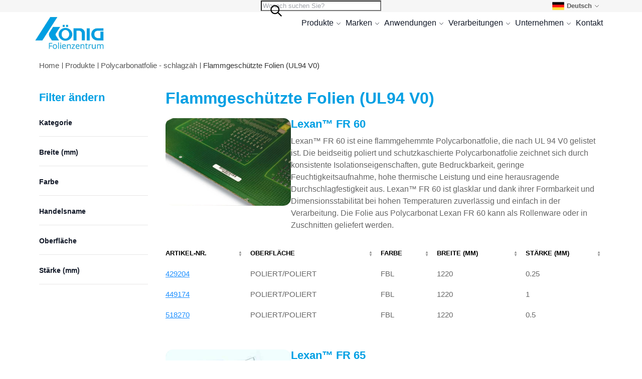

--- FILE ---
content_type: text/html; charset=UTF-8
request_url: https://folien-zentrum.com/de/technische-folien/polycarbonat/flammschutz.html
body_size: 39620
content:
<!DOCTYPE html><html lang="de"><head><meta charset="utf-8"><meta name="title" content="Polycarbonatfolie - UL 94 V0 ☑️ König Folienzentrum ☑"><meta name="description" content="Polycarbonatfolien - UL 94 V0 » Flammschutz ✓ Große Auswahl ✓ Rollen und Zuschnitte ✓ schnelle Lieferung ✓ Beratung ✓ Spezialist ► Folie bestellen!"><meta name="keywords" content="Flammschutz, UL 94, V0, Polycarbonat, PC, Folie, Folien, Lexan, Makrofol, Rollen, Zuschnitte"><meta name="robots" content="INDEX,FOLLOW"><meta name="viewport" content="width=device-width, initial-scale=1"><meta name="format-detection" content="telephone=no"><meta name="turbolinks-cache-control" content="no-preview"><title>Polycarbonatfolie - UL 94 V0 ☑️ König Folienzentrum ☑</title>

<link rel="stylesheet" type="text/css" media="all" href="https://folien-zentrum.com/static/version1768327177/_cache/merged/e9da13eea4a3ca2f93e4c40c92d5bf11.min.css"><link rel="stylesheet" type="text/css" media="screen, print" href="https://folien-zentrum.com/static/version1768327177/frontend/Vink/b2bger/de_DE/Swissup_Ajaxlayerednavigation/css/ajaxlayerednavigation.min.css"><link rel="canonical" href="https://folien-zentrum.com/de/technische-folien/polycarbonat/flammschutz.html"><link rel="icon" type="image/x-icon" href="https://folien-zentrum.com/media/favicon/websites/1/favicon-folienzentrum-32x32.png"><link rel="shortcut icon" type="image/x-icon" href="https://folien-zentrum.com/media/favicon/websites/1/favicon-folienzentrum-32x32.png"><link rel="alternate" hreflang="de" href="https://folien-zentrum.com/de/technische-folien/polycarbonat/flammschutz.html"><link rel="alternate" hreflang="en" href="https://folien-zentrum.com/en/technical-films/polycarbonate/flame-retardant.html"><link rel="alternate" hreflang="es" href="https://folien-zentrum.com/es/films/policarbonato/inflamabilidad.html"><link rel="alternate" hreflang="fr" href="https://folien-zentrum.com/fr/films-techniques/polycarbonate/films-ignifuges.html"><link rel="alternate" hreflang="it" href="https://folien-zentrum.com/it/film-tecnici/policarbonato/ul94v0.html"><link rel="alternate" hreflang="pt" href="https://folien-zentrum.com/pt/filmes/policarbonato/ul94v0.html"><link rel="alternate" hreflang="x-default" href="https://folien-zentrum.com/en/technical-films/polycarbonate/flame-retardant.html"><style>.ui-datepicker a.ui-state-active{background-color:#FFC709!important}</style><link rel="stylesheet" type="text/css" media="all" href="https://folien-zentrum.com/static/version1768327177/frontend/Vink/b2bger/de_DE/css/default.min.css"><link rel="stylesheet" type="text/css" media="print" onload="this.media='all'" href="https://folien-zentrum.com/static/version1768327177/frontend/Vink/b2bger/de_DE/css/deferred-default.min.css">

<script data-defer-js-ignore>
    document.documentElement.classList.add('js');
</script>

<script defer src="https://folien-zentrum.com/static/version1768327177/frontend/Vink/b2bger/de_DE/Swissup_Breeze/bundles/1/knockout.min.js"></script>
<script defer src="https://folien-zentrum.com/static/version1768327177/frontend/Vink/b2bger/de_DE/Swissup_Breeze/bundles/1/core.min.js"></script>
<script defer src="https://folien-zentrum.com/static/version1768327177/frontend/Vink/b2bger/de_DE/Swissup_Breeze/bundles/1/core1.min.js"></script>
<script type="breeze/dynamic-js">{"default":{"theme-breeze-blank":{"path":"default*1"},"theme-breeze-extend":{"path":"default*1"},"theme-breeze-custom":{"path":"default*1"},"get-erp-price":{"path":"default*1"},"cut-to-size":{"path":"default*1"},"cut-to-size-modal":{"path":"default*1"},"Swissup_Ajaxlayerednavigation/js/ajax-layered-navigation":{"path":"Swissup_Ajaxlayerednavigation/js/breeze/ajax-layered-navigation","import":["my-ajaxlayerednavigation-mixin","VinkDevops_PRG/js/navigation/filters","Swissup_Ajaxlayerednavigation/js/navigation/toolbar/toolbar-amount","Swissup_Ajaxlayerednavigation/js/navigation/toolbar/pages/previous","Swissup_Ajaxlayerednavigation/js/navigation/toolbar/pages/next","Swissup_Ajaxlayerednavigation/js/navigation/scroll/state-for-product-item","Swissup_Ajaxlayerednavigation/js/navigation/scroll/down","Swissup_Ajaxlayerednavigation/js/navigation/scroll/up","Swissup_Ajaxlayerednavigation/js/navigation/scroll","Swissup_Ajaxlayerednavigation/js/breeze/navigation/price-slider","Swissup_Ajaxlayerednavigation/js/navigation/page-detector","Swissup_Ajaxlayerednavigation/js/navigation/toolbar/add-more-button","Swissup_Ajaxlayerednavigation/js/navigation/toolbar/add-load-previous-page-button","Swissup_Ajaxlayerednavigation/js/navigation/toolbar","Swissup_Ajaxlayerednavigation/js/navigation/multiple","Swissup_Ajaxlayerednavigation/js/navigation/list-search","Swissup_Ajaxlayerednavigation/js/navigation/show-more","Swissup_Ajaxlayerednavigation/js/navigation/user-agent"],"load":{"onReveal":["#layered-filter-block","#layered-filter-block .filter-title"]}},"Swissup_Ajaxlayerednavigation/js/lib/list.min":{"path":"Swissup_Ajaxlayerednavigation/js/lib/list.min.js"},"Swissup_Ajaxlayerednavigation/js/navigation/slideout":{"path":"Swissup_Ajaxlayerednavigation/js/navigation/slideout","load":{"onReveal":[".swissup-aln-slideout"]}},"Swissup_Ajaxlayerednavigation/js/navigation/sticky":{"path":"Swissup_Ajaxlayerednavigation/js/breeze/navigation/sticky","import":["Swissup_Ajaxlayerednavigation/js/lib/jquery.sticky-kit.min.js"],"load":{"onReveal":["#layered-filter-block","#layered-filter-block .filter-title"]}},"Swissup_Ajaxpro/js/is-ajaxpro-request":{"path":"default*1"},"Swissup_Ajaxpro/js/modal-manager":{"path":"default*1"},"Swissup_Ajaxpro/js/ajaxpro":{"path":"default*1","import":["Swissup_Ajaxpro/js/modal-manager"]},"Swissup_Ajaxpro/js/modal":{"path":"default*1"},"Swissup_Ajaxpro/js/ajaxcian-data-post":{"path":"Swissup_Ajaxpro/js/breeze/data-post"},"Swissup_Ajaxpro/js/catalog-product-view":{"path":"default*1"},"Swissup_Ajaxpro/js/catalog-add-to-cart":{"path":"default*1","import":["Swissup_Ajaxpro/js/catalog-product-view"]},"Swissup_Ajaxpro/js/get-product-view-request":{"path":"default*1"},"mage/url":{"path":"default*1"},"Magento_Ui/js/form/form":{"path":"default*1"},"Magento_Ui/js/form/provider":{"path":"default*1"},"mage/calendar":{"path":"default*1"},"breeze-lite-youtube":{"path":"Swissup_Breeze/js/lib/lite-yt-embed","load":{"onReveal":["lite-youtube"]}},"lineClamp":{"path":"Swissup_Breeze/js/components/line-clamp","load":{"onReveal":["[data-mage-init*=\"lineClamp\"]"]}},"collapsible":{"path":"default*1"},"mage/collapsible":{"ref":"collapsible"},"tabs":{"path":"default*1","import":["collapsible"]},"mage/tabs":{"ref":"tabs"},"accordion":{"path":"default*1","import":["tabs"]},"mage/accordion":{"ref":"accordion"},"toggleAdvanced":{"path":"default*1"},"dropdown":{"path":"default*1"},"mage/dropdown":{"ref":"dropdown"},"dropdownDialog":{"path":"default*1"},"modal":{"path":"default*1"},"Magento_Ui/js/modal/modal":{"ref":"modal"},"confirm":{"path":"default*1","import":["modal"]},"Magento_Ui/js/modal/confirm":{"ref":"confirm"},"alert":{"path":"default*1","import":["confirm"]},"Magento_Ui/js/modal/alert":{"ref":"alert"},"prompt":{"path":"default*1","import":["modal"]},"Magento_Ui/js/modal/prompt":{"ref":"prompt"},"Magento_Customer/js/view/customer":{"path":"default*1"},"pageCache":{"path":"default*1"},"Magento_Theme/js/view/messages":{"path":"default*1"},"Magento_Ui/js/view/messages":{"ref":"Magento_Theme/js/view/messages"},"dataPost":{"path":"Swissup_Breeze/js/components/data-post","import":["Swissup_Ajaxpro/js/ajaxcian-data-post"],"load":{"onReveal":["[data-post], [data-post-remove]"]}},"menu":{"path":"default*1"},"Magento_Checkout/js/view/minicart":{"path":"default*1"},"Magento_Checkout/js/proceed-to-checkout":{"path":"Swissup_Breeze/js/components/proceed-to-checkout","load":{"onReveal":["[data-mage-init*=\"Magento_Checkout/js/proceed-to-checkout\"]"]}},"catalogAddToCart":{"path":"default*1","import":["Swissup_Ajaxpro/js/catalog-add-to-cart"]},"productListToolbarForm":{"path":"Swissup_Breeze/js/components/product-list-toolbar-form","load":{"onReveal":["[data-mage-init*=\"productListToolbarForm\"]"]}},"Magento_Catalog/js/view/compare-products":{"path":"default*1"},"compareList":{"ref":"Magento_Catalog/js/view/compare-products"},"redirectUrl":{"path":"default*1"},"Swissup_Ajaxsearch/js/ajaxsearch":{"path":"default*1","import":["priceUtils"]},"quickSearch":{"path":"default*1","import":["Swissup_Ajaxsearch/js/ajaxsearch"]},"priceUtils":{"path":"default*1"},"Magento_Catalog/js/price-utils":{"ref":"priceUtils"},"priceBox":{"path":"default*1","import":["priceUtils"]},"Swissup_Breeze/js/components/recent-products":{"path":"Swissup_Breeze/js/components/recent-products","load":{"onReveal":[".widget-recent","div:has(>.hide.show-on-ready .widget-recent)"]}},"Magento_Customer/js/view/authentication-popup":{"path":"default*1"},"Magento_Ui/js/block-loader":{"path":"default*1"},"Magento_PageBuilder/js/widget-initializer":{"path":"default*1"},"Swissup_Easytabs/js/tabs":{"path":"Swissup_Easytabs/js/tabs"},"Swissup_Easytabs/js/tabs-toolbar":{"path":"Swissup_Easytabs/js/tabs-toolbar","load":{"onReveal":[".tabs-toolbar"]}},"Swissup_Easytabs/js/tabs-updater":{"path":"Swissup_Easytabs/js/tabs-updater"},"navpro":{"path":"default*1","import":["menu"]},"VinkDevops_Aik3nCookies/js/view/cookie-bar":{"path":"default*1","import":["VinkDevops_Aik3nCookies/js/model/cookie-blocker"]},"VinkDevops_Aik3nCookies/js/view/cookie-modal":{"path":"default*1"},"VinkDevops_Aik3nCookies/js/action/accept-cookie-groups":{"path":"VinkDevops_Aik3nCookies/js/action/accept-cookie-groups"},"VinkDevops_Aik3nCookies/js/action/register-unknown-cookie":{"path":"VinkDevops_Aik3nCookies/js/action/register-unknown-cookie"},"VinkDevops_Aik3nCookies/js/view/cookie-settings":{"path":"VinkDevops_Aik3nCookies/js/view/cookie-settings","load":{"onReveal":[".cookie-settings"]}},"VinkDevops_Aik3nCookies/js/view/consents":{"path":"default*1"},"VinkDevops_Aik3nCookies/js/view/consents-renderer":{"path":"VinkDevops_Aik3nCookies/js/view/consents-renderer"},"swissup-gdpr-mixins":{"path":"default*1"},"my-ajaxlayerednavigation-mixin":{"path":"VinkDevops_PRG/js/layered-navigation-mixin"},"Vink_Catalog/js/grouped-listing":{"path":"default*1"}},"product":{"Magento_Catalog/js/product/view/provider":{"path":"product*0"},"priceOptions":{"path":"product*0"},"breadcrumbs":{"path":"product*0"},"mage/gallery/gallery":{"path":"product*0"},"reviews":{"path":"Swissup_Breeze/js/components/reviews","load":{"onReveal":["#reviews"]}},"Magento_Review/js/view/review":{"ref":"reviews"},"Magento_Review/js/validate-review":{"ref":"reviews"},"Magento_Review/js/process-reviews":{"ref":"reviews"},"upsellProducts":{"path":"Swissup_Breeze/js/components/upsell-products","import":["Swissup_Breeze/js/common/shuffle-and-reveal"],"load":{"onReveal":["[data-mage-init*=\"upsellProducts\"]",".upsell"]}},"relatedProducts":{"path":"Swissup_Breeze/js/components/related-products","import":["Swissup_Breeze/js/common/shuffle-and-reveal"],"load":{"onReveal":["[data-mage-init*=\"relatedProducts\"]",".related"]}},"cart-validators":{"path":"Swissup_Breeze/js/core/validators/cart","load":{"onDom":["[data-validate*=validate-item-quantity]"]}},"product-configure":{"path":"Swissup_Breeze/js/components/product-configure","load":{"onReveal":[".checkout-cart-configure"]}},"downloadable":{"path":"Swissup_Breeze/js/components/downloadable","import":["Magento_Downloadable/js/downloadable"],"load":{"onReveal":["[data-mage-init*=\"downloadable\"]"]}}},"product-bundle":{"bundle":{"path":"product-bundle*0"},"slide":{"ref":"bundle"}},"product-configurable":{"configurable":{"path":"Swissup_Breeze/js/components/configurable","import":["Magento_InventoryConfigurableProductFrontendUi/js/configurable"],"load":{"onReveal":[".field.configurable"]}},"Magento_Swatches/js/swatch-renderer":{"path":"Swissup_Breeze/js/components/swatch-renderer","load":{"onReveal":["[class*=\"swatch-opt\"]"]}},"configurable-configure":{"path":"Swissup_Breeze/js/components/configurable-configure","load":{"onReveal":[".checkout-cart-configure .field.configurable",".checkout-cart-configure [class*=\"swatch-opt\"]"]}},"configurableVariationQty":{"path":"Magento_InventoryConfigurableProductFrontendUi/js/configurable-variation-qty"},"Magento_InventoryConfigurableProductFrontendUi/js/configurable":{"path":"Swissup_Breeze/js/components/inventory-configurable"}},"customer":{"validate-customer-password":{"path":"customer*0"},"validate-emails":{"ref":"validate-customer-password"},"password-not-equal-to-user-name":{"ref":"validate-customer-password"},"address":{"path":"customer*0"},"changeEmailPassword":{"path":"customer*0"},"regionUpdater":{"path":"customer*0"},"directoryRegionUpdater":{"ref":"regionUpdater"},"addressValidation":{"path":"customer*0"},"Magento_LoginAsCustomerAssistance/js/opt-in":{"path":"customer*0"},"Magento_Sales/js/view/last-ordered-items":{"path":"customer*0"},"Magento_Customer/js/logout-redirect":{"path":"customer*0"},"ordersReturns":{"path":"customer*0"},"Magento_Customer/js/show-password":{"path":"Magento_Customer/js/show-password"},"VinkDevops_Aik3nCookies/js/view/privacy/delete-data":{"path":"customer*0"}},"checkout":{"shoppingCart":{"path":"checkout*0"},"Magento_Checkout/js/checkout-data":{"path":"checkout*0"},"Magento_Checkout/js/model/cart/cache":{"ref":"Magento_Checkout/js/checkout-data"},"Magento_Checkout/js/model/new-customer-address":{"path":"checkout*0"},"Magento_Checkout/js/model/quote":{"path":"checkout*0","import":["Magento_Checkout/js/checkout-data","Magento_Checkout/js/model/cart/cache","Magento_Checkout/js/model/new-customer-address"]},"Magento_Checkout/js/model/totals":{"ref":"Magento_Checkout/js/model/quote"},"Swissup_Breeze/js/components/cart/estimation-services":{"path":"checkout*0"},"discountCode":{"path":"checkout*0"},"Swissup_Breeze/js/components/estimate-shipping":{"path":"checkout*0"},"Magento_Checkout/js/view/cart/totals":{"path":"checkout*0"},"Magento_Checkout/js/view/summary/abstract-total":{"ref":"Magento_Checkout/js/view/cart/totals"},"Magento_Checkout/js/view/summary/shipping":{"ref":"Magento_Checkout/js/view/cart/totals"},"Magento_SalesRule/js/view/summary/discount":{"ref":"Magento_Checkout/js/view/cart/totals"},"Magento_SalesRule/js/view/cart/totals/discount":{"path":"checkout*0"},"Magento_Tax/js/view/checkout/summary/subtotal":{"path":"checkout*0"},"Magento_Tax/js/view/checkout/summary/shipping":{"ref":"Magento_Tax/js/view/checkout/summary/subtotal"},"Magento_Tax/js/view/checkout/cart/totals/shipping":{"ref":"Magento_Tax/js/view/checkout/summary/subtotal"},"Magento_Tax/js/view/checkout/summary/grand-total":{"ref":"Magento_Tax/js/view/checkout/summary/subtotal"},"Magento_Tax/js/view/checkout/cart/totals/grand-total":{"ref":"Magento_Tax/js/view/checkout/summary/subtotal"},"Magento_Tax/js/view/checkout/summary/tax":{"ref":"Magento_Tax/js/view/checkout/summary/subtotal"},"Magento_Tax/js/view/checkout/cart/totals/tax":{"ref":"Magento_Tax/js/view/checkout/summary/subtotal"}},"dynamic":{"tabbable":{"path":"Swissup_Breeze/js/lib/tabbable-6.1.1.min.js","global":"tabbable"},"focus-trap":{"path":"Swissup_Breeze/js/lib/focus-trap-7.3.1.min.js","import":["tabbable"],"global":"focusTrap"},"matchMedia":{"path":"Swissup_Breeze/js/components/match-media","global":"mediaCheck"},"Magento_Catalog/js/validate-product":{"path":"Swissup_Breeze/js/components/validate-product"},"Magento_Catalog/js/product/view/product-info-resolver":{"path":"Swissup_Breeze/js/components/catalog-product-info-resolver"},"Magento_GoogleGtag/js/google-analytics":{"path":"Swissup_Breeze/js/components/google-gtag-analytics"},"Magento_LoginAsCustomerFrontendUi/js/login":{"path":"Swissup_Breeze/js/components/login-as-customer"},"Magento_LoginAsCustomerFrontendUi/js/view/loginAsCustomer":{"ref":"Magento_LoginAsCustomerFrontendUi/js/login"},"Magento_Captcha/js/view/checkout/defaultCaptcha":{"path":"Swissup_Breeze/js/components/captcha-ui"},"Magento_Captcha/js/view/checkout/loginCaptcha":{"path":"Swissup_Breeze/js/components/captcha-ui"},"captcha":{"path":"Swissup_Breeze/js/components/captcha"},"Magento_ReCaptchaFrontendUi/js/reCaptcha":{"path":"Swissup_Breeze/js/components/google-recaptcha"},"Magento_PageBuilder/js/content-type/slider/appearance/default/widget":{"path":"Swissup_Breeze/js/components/pagebuilder/slider","load":{"onReveal":["[data-content-type=\"slider\"]"]}},"pagebuilderSlider":{"ref":"Magento_PageBuilder/js/content-type/slider/appearance/default/widget"},"Magento_PageBuilder/js/content-type/products/appearance/carousel/widget":{"path":"Swissup_Breeze/js/components/pagebuilder/carousel","import":["pagebuilderSlider"],"load":{"onReveal":["[data-content-type=\"products\"][data-appearance=\"carousel\"]"]}},"pagebuilderCarousel":{"ref":"Magento_PageBuilder/js/content-type/products/appearance/carousel/widget"},"Magento_PageBuilder/js/content-type/tabs/appearance/default/widget":{"path":"Swissup_Breeze/js/components/pagebuilder/tabs","load":{"onReveal":["[data-content-type=\"tabs\"]"]}},"Magento_PageBuilder/js/content-type/map/appearance/default/widget":{"path":"Swissup_Breeze/js/components/pagebuilder/map","load":{"onReveal":["[data-content-type=\"map\"]"]}},"pagebuilderMap":{"ref":"Magento_PageBuilder/js/content-type/map/appearance/default/widget"},"jarallax":{"path":"Swissup_Breeze/js/lib/jarallax-2.1.3.min.js"},"jarallaxVideo":{"path":"Swissup_Breeze/js/lib/jarallax-video-2.1.3.min.js"},"parallax":{"path":"Swissup_Breeze/js/components/pagebuilder/parallax","import":["jarallax"],"load":{"onReveal":["[data-enable-parallax=\"1\"]"]}},"video-background":{"path":"Swissup_Breeze/js/components/pagebuilder/video-background","import":["jarallax","jarallaxVideo"],"load":{"onReveal":["[data-background-type=\"video\"]"]}},"paypalCheckout":{"path":"Swissup_Breeze/js/components/paypal-checkout"},"Magento_Paypal/js/in-context/paypal-sdk":{"path":"Magento_Paypal/js/in-context/paypal-sdk"},"Magento_Paypal/js/in-context/express-checkout-smart-buttons":{"path":"Magento_Paypal/js/in-context/express-checkout-smart-buttons","import":["Magento_Paypal/js/in-context/paypal-sdk"]},"Magento_Paypal/js/in-context/express-checkout-wrapper":{"path":"Magento_Paypal/js/in-context/express-checkout-wrapper","import":["Magento_Paypal/js/in-context/express-checkout-smart-buttons"]},"Magento_Paypal/js/in-context/product-express-checkout":{"path":"Magento_Paypal/js/in-context/product-express-checkout","import":["Magento_Paypal/js/in-context/express-checkout-wrapper"],"load":{"onInteraction":true}},"Magento_Paypal/js/in-context/button":{"path":"Magento_Paypal/js/in-context/button","import":["Magento_Paypal/js/in-context/express-checkout-wrapper"],"load":{"onInteraction":true}},"Magento_Paypal/js/view/amountProviders/product":{"path":"Magento_Paypal/js/view/amountProviders/product"},"Magento_Paypal/js/view/amountProviders/product-grouped":{"path":"Magento_Paypal/js/view/amountProviders/product-grouped"},"Magento_Paypal/js/view/paylater":{"path":"Magento_Paypal/js/view/paylater","import":["Magento_Paypal/js/in-context/paypal-sdk","Swissup_Breeze/js/components/paypal-paylater"],"load":{"onInteraction":true}},"deletableItem":{"path":"mage/deletable-item"},"fieldsetControls":{"path":"mage/fieldset-controls"},"fieldsetResetControl":{"ref":"fieldsetControls"},"itemTable":{"path":"mage/item-table"},"Magento_Theme/js/row-builder":{"path":"Swissup_Breeze/js/components/row-builder","import":["Magento_Theme/js/row-builder"]},"rowBuilder":{"ref":"Magento_Theme/js/row-builder"},"Magento_Ui/js/model/messages":{"path":"Magento_Ui/js/model/messages"},"Swissup_Easyflags/js/store-switcher":{"path":"Swissup_Easyflags/js/store-switcher"}},"swiper":{"Swissup_Swiper/lib/swiper":{"path":"Swissup_Swiper/lib/swiper"},"Swissup_Swiper/js/swiper":{"path":"Swissup_Swiper/js/breeze/swiper","load":{"onReveal":["[data-mage-init*=\"Swissup_Swiper/js/swiper\"]",".swiper-container"]}},"swiper":{"ref":"Swissup_Swiper/js/swiper"}}}</script>

<script type="module">required.map(args => require(...args)); required = [];</script>
</head><body data-container="body" data-mage-init='{"loaderAjax": {}, "loader": { "icon": "https://folien-zentrum.com/static/version1768327177/frontend/Vink/b2bger/de_DE/images/loader-2.gif"}}' class="breeze breeze-theme page-with-filter breeze-inactive swissup-ajaxsearch-loading page-products categorypath-technische-folien-polycarbonat-flammschutz category-flammschutz catalog-category-view page-layout-2columns-left" id="html-body"><noscript><div class="message global noscript"><div class="content"><p>
<strong>JavaScript scheint in Ihrem Browser deaktiviert zu sein.</strong>
<span>
Um unsere Website in bester Weise zu erfahren, aktivieren Sie Javascript in Ihrem Browser.                    </span></p></div></div>
</noscript><noscript><iframe src="https://www.googletagmanager.com/ns.html?id=GTM-WD6QDV2" height="0" width="0" style="display:none;visibility:hidden"></iframe></noscript><div class="page-wrapper"><div data-bind="scope: 'ajaxpro'"><div class="ajaxpro-wrapper" data-block="ajaxpro" data-bind="visible: isActive()"><div class="block-ajaxpro" style="display: none" data-bind="mageInit: {
'Swissup_Ajaxpro/js/modal':{
'modalClass': 'ajaxpro-modal-dialog ajaxpro-modal-dialog-popup ajaxpro-popup-suggestpage-view',
'closeTimeout': 50,
'responsive': true,
'innerScroll': true,
'type': 'popup',
'buttons': [{
text: 'Mit dem Einkaufen fortfahren',
class: 'ajaxpro-continue-button',
click: function() {
this.closeModal();
}
}]
}}"><div id="ajaxpro-checkout.cart" data-bind="afterRender: afterRender, bindHtml: bindBlock('checkout.cart')"></div></div></div><div id="ajaxpro-checkout.cart.fixes" data-bind="html: bindBlock('checkout.cart.fixes')"></div></div><header class="page-header"><a class="action skip contentarea" href="#contentarea">
<span>
Direkt zum Inhalt    </span>
</a><div class="panel wrapper"><div class="panel header"><div class="block block-search"><div class="block block-title"><strong>Suche</strong></div><div class="block block-content"><form class="form minisearch" id="search_mini_form" action="https://folien-zentrum.com/de/catalogsearch/result/" method="get"><div class="field search">
<label class="label" for="search" data-role="minisearch-label">
<span>Suche</span>
</label><div class="control">
<input id="search" data-mage-init='{
"quickSearch": {
"formSelector": "#search_mini_form",
"url": "https://folien-zentrum.com/de/search/ajax/suggest/",
"destinationSelector": "#search_autocomplete",
"minSearchLength": "3"
}
}' type="text" name="q" value="" placeholder="Wonach suchen Sie?" class="input-text" maxlength="128" role="combobox" aria-haspopup="false" aria-autocomplete="both" autocomplete="off" aria-expanded="false"><div id="search_autocomplete" class="search-autocomplete"></div><div class="nested">
<a class="action advanced" href="https://folien-zentrum.com/de/catalogsearch/advanced/" data-action="advanced-search">
Erweiterte Suche    </a></div></div></div><div class="actions">
<button type="button" title="Suche" class="action search" aria-label="Search">
<span>Suche</span>
</button></div></form></div></div><div class="easyflags switcher language switcher-language" data-ui-id="language-switcher" id="switcher-language" data-mage-init='{"Swissup_Easyflags/js/store-switcher":{}}'><div class="actions dropdown options switcher-options"><div class="action toggle switcher-trigger" data-mage-init='{"dropdown":{}}' data-toggle="dropdown" data-trigger-keypress-button="true">
<strong class="view-de" data-store-code="de">
<img class="flag-image" src="https://folien-zentrum.com/media//easyflags/world_16396730.png" alt="Deutsch" width="512" height="512"><span class="flag-title">Deutsch</span>
</strong></div><ul class="dropdown switcher-dropdown" data-target="dropdown"><li class="view-en switcher-option">
<a href="#" data-store-code="en">
<img class="flag-image" src="https://folien-zentrum.com/media//easyflags/united-kingdom_555417.png" alt="English" width="512" height="512"><span class="flag-title">English</span>
</a></li><li class="view-es switcher-option">
<a href="#" data-store-code="es">
<img class="flag-image" src="https://folien-zentrum.com/media//easyflags/flag_14009944.png" alt="Español" width="512" height="512"><span class="flag-title">Español</span>
</a></li><li class="view-fr switcher-option">
<a href="#" data-store-code="fr">
<img class="flag-image" src="https://folien-zentrum.com/media//easyflags/france_555602.png" alt="Français" width="512" height="512"><span class="flag-title">Français</span>
</a></li><li class="view-it switcher-option">
<a href="#" data-store-code="it">
<img class="flag-image" src="https://folien-zentrum.com/media//easyflags/flag_16192410.png" alt="Italiano" width="512" height="512"><span class="flag-title">Italiano</span>
</a></li><li class="view-pt switcher-option">
<a href="#" data-store-code="pt">
<img class="flag-image" src="https://folien-zentrum.com/media//easyflags/flag_14009762.png" alt="Portugués" width="512" height="512"><span class="flag-title">Portugués</span>
</a></li></ul></div></div><div data-block="minicart" class="minicart-wrapper">
<a class="action showcart" href="https://folien-zentrum.com/de/checkout/cart/" data-bind="scope: 'minicart_content'">
<span class="text empty" data-bind="
css: {
empty: !!getCartParam('summary_count') == false
}">Mein Warenkorb</span>
<span class="counter qty empty" data-bind="
css: {
empty: !!getCartParam('summary_count') == false &amp;&amp; !isLoading()
},
blockLoader: isLoading
">
<span class="counter-number"><!-- ko text: getCartParam('summary_count') --><!-- /ko --></span>
<span class="counter-label">
<!-- ko if: getCartParam('summary_count') -->
<!-- ko text: getCartParam('summary_count') --><!-- /ko -->
<!-- ko if: getCartParam('summary_count') > 1 --><span>Artikel</span><!-- /ko -->
<!-- ko if: getCartParam('summary_count') === 1 --><span>Artikel</span><!-- /ko -->
<!-- /ko -->
</span>
</span>
</a><div class="block block-minicart" data-role="dropdownDialog" data-mage-init='{"dropdownDialog":{
"appendTo":"[data-block=minicart]",
"triggerTarget":".showcart",
"timeout": "2000",
"closeOnMouseLeave": false,
"closeOnEscape": true,
"triggerClass":"active",
"parentClass":"active",
"buttons":[]}}'><div id="minicart-content-wrapper" data-bind="
scope: 'minicart_content'
"><!-- ko template: { if: shouldRender, name: getTemplate() } --><!-- /ko --></div><div id="cart-page"><div id="block-cart-list" data-bind="scope: 'minicart-addons'" class="block buy-more-get">
<!-- ko template: getTemplate() --><!-- /ko --></div></div></div></div></div></div><div class="header content"><span data-action="toggle-nav" class="action nav-toggle"><span>Navigation umschalten</span></span>
<a class="logo" href="https://folien-zentrum.com/de/" title="" aria-label="store logo">
<picture>
<source type="image/webp" srcset="https://folien-zentrum.com/media/logo/stores/1/0.5x/Ko_nig-Folienzentrum_Logo.jpg.webp 471w,https://folien-zentrum.com/media/logo/stores/1/0.75x/Ko_nig-Folienzentrum_Logo.jpg.webp 706w,https://folien-zentrum.com/media/logo/stores/1/Ko_nig-Folienzentrum_Logo.jpg.webp 941w" sizes="(max-width: 480px) 100vw,(max-width: 471px) 431px,(max-width: 706px) 666px,941px"></source>
<source type="image/jpg" srcset="https://folien-zentrum.com/media/logo/stores/1/0.5x/Ko_nig-Folienzentrum_Logo.jpg 471w,https://folien-zentrum.com/media/logo/stores/1/0.75x/Ko_nig-Folienzentrum_Logo.jpg 706w,https://folien-zentrum.com/media/logo/stores/1/Ko_nig-Folienzentrum_Logo.jpg 941w" sizes="(max-width: 480px) 100vw,(max-width: 471px) 431px,(max-width: 706px) 666px,941px"></source>
<img src="https://folien-zentrum.com/media/logo/stores/1/Ko_nig-Folienzentrum_Logo.jpg.webp" title="" alt="" width="155" height="28" srcset="https://folien-zentrum.com/media/logo/stores/1/0.5x/Ko_nig-Folienzentrum_Logo.jpg.webp 471w,https://folien-zentrum.com/media/logo/stores/1/0.75x/Ko_nig-Folienzentrum_Logo.jpg.webp 706w,https://folien-zentrum.com/media/logo/stores/1/Ko_nig-Folienzentrum_Logo.jpg.webp 941w" sizes="(max-width: 480px) 100vw,(max-width: 471px) 431px,(max-width: 706px) 666px,941px">
</picture></a><div class="navigation-wrapper"><nav class="swissup-navigationpro navpro navigation orientation-horizontal dropdown-level0-stick-left dropdown-right dropdown-bottom navpro-transformable" data-action="navigation"><ul id="navpro-topnav" class="navpro-menu " data-mage-init='{"navpro":{"level0":{"position":{"my":"left top","at":"left bottom"}},"position":{"my":"left top","at":"right top"}}}'><li class="li-item level0 nav-1 size-small category-item first has-active level-top parent"><a href="https://folien-zentrum.com/de/technische-folien.html" class="level-top"><span>Produkte</span></a><div class="navpro-dropdown navpro-dropdown-level1 size-small" data-level="0"><div class="navpro-dropdown-inner"><div class="navpro-row gutters"><div class="navpro-col navpro-col-12"><ul class="children" data-columns="1"><li class="li-item level1 nav-1-1 size-medium category-item first has-active parent"><a href="https://folien-zentrum.com/de/technische-folien/polycarbonat.html" class=""><span>Polycarbonatfolie - schlagzäh</span></a><div class="navpro-dropdown navpro-dropdown-level2 size-medium" data-level="1"><div class="navpro-dropdown-inner"><div class="navpro-row gutters"><div class="navpro-col navpro-col-12"><ul class="children multicolumn multicolumn-2" data-columns="2"><li class="li-item level2 nav-1-1-1 size-small category-item first"><a href="https://folien-zentrum.com/de/technische-folien/polycarbonat/poliert.html" class=""><span>Glasklar glänzende Polycarbonatfolien</span></a></li><li class="li-item level2 nav-1-1-2 size-small category-item"><a href="https://folien-zentrum.com/de/technische-folien/polycarbonat/matt.html" class=""><span>Farblos matte Polycarbonatfolien</span></a></li><li class="li-item level2 nav-1-1-3 size-small category-item"><a href="https://folien-zentrum.com/de/technische-folien/polycarbonat/weiss.html" class=""><span>Weiße Polycarbonatfolien</span></a></li><li class="li-item level2 nav-1-1-4 size-small category-item"><a href="https://folien-zentrum.com/de/technische-folien/polycarbonat/kratzbestaendig.html" class=""><span>Kratzbeständigere Polycarbonatfolie</span></a></li><li class="li-item level2 nav-1-1-5 size-small category-item"><a href="https://folien-zentrum.com/de/technische-folien/polycarbonat/uv-stabil.html" class=""><span>UV beständige Polycarbonatfolie</span></a></li><li class="li-item level2 nav-1-1-6 size-small category-item"><a href="https://folien-zentrum.com/de/technische-folien/polycarbonat/chemikalienbestaendig.html" class=""><span>Chemiekalienbeständige PC-PBT Folien</span></a></li><li class="li-item level2 nav-1-1-7 size-small category-item active"><a href="https://folien-zentrum.com/de/technische-folien/polycarbonat/flammschutz.html" class=""><span>Flammgeschützte Folien (UL94 V0)</span></a></li><li class="li-item level2 nav-1-1-8 size-small category-item"><a href="https://folien-zentrum.com/de/technische-folien/polycarbonat/lichtstreufolien.html" class=""><span>Polycarbonatfolie zur Lichtstreuung</span></a></li><li class="li-item level2 nav-1-1-9 size-small category-item"><a href="https://folien-zentrum.com/de/technische-folien/polycarbonat/reflektorfolien.html" class=""><span>Polycarbonatolie zur Reflexion von Licht</span></a></li><li class="li-item level2 nav-1-1-10 size-small category-item"><a href="https://folien-zentrum.com/de/technische-folien/polycarbonat/lichtlenkfolie.html" class=""><span>Lentikularfolie zur Lichtlenkung</span></a></li><li class="li-item level2 nav-1-1-11 size-small category-item"><a href="https://folien-zentrum.com/de/technische-folien/polycarbonat/farbig.html" class=""><span>Farbige Polycarbonatfolie</span></a></li><li class="li-item level2 nav-1-1-12 size-small category-item last"><a href="https://folien-zentrum.com/de/technische-folien/polycarbonat/platten.html" class=""><span>Dünne Polycarbonat-Platten</span></a></li></ul></div></div></div></div></li><li class="li-item level1 nav-1-2 size-medium category-item"><a href="https://folien-zentrum.com/de/technische-folien/pmma.html" class=""><span>PMMA Folie - UV stabil</span></a></li><li class="li-item level1 nav-1-3 size-medium category-item parent"><a href="https://folien-zentrum.com/de/technische-folien/polyester.html" class=""><span>Polyesterfolien</span></a><div class="navpro-dropdown navpro-dropdown-level2 size-medium" data-level="1"><div class="navpro-dropdown-inner"><div class="navpro-row gutters"><div class="navpro-col navpro-col-12"><ul class="children multicolumn multicolumn-2" data-columns="2"><li class="li-item level2 nav-1-3-1 size-small category-item first"><a href="https://folien-zentrum.com/de/technische-folien/polyester/glaenzend.html" class=""><span>Polyesterfolie: glasklar / bedruckbar / temperaturstabil</span></a></li><li class="li-item level2 nav-1-3-2 size-small category-item"><a href="https://folien-zentrum.com/de/technische-folien/polyester/kratzfest.html" class=""><span>Dekorfolien für Eingabesysteme</span></a></li><li class="li-item level2 nav-1-3-3 size-small category-item last"><a href="https://folien-zentrum.com/de/technische-folien/polyester/weiss.html" class=""><span>Polyesterfolie: weiß / trüb</span></a></li></ul></div></div></div></div></li><li class="li-item level1 nav-1-4 size-medium category-item parent"><a href="https://folien-zentrum.com/de/technische-folien/hochleistung.html" class=""><span>Hochleistungsfolien</span></a><div class="navpro-dropdown navpro-dropdown-level2 size-medium" data-level="1"><div class="navpro-dropdown-inner"><div class="navpro-row gutters"><div class="navpro-col navpro-col-12"><ul class="children multicolumn multicolumn-2" data-columns="2"><li class="li-item level2 nav-1-4-1 size-small category-item first"><a href="https://folien-zentrum.com/de/technische-folien/hochleistung/fluorpolymer-fep-folien.html" class=""><span>Fluorpolymer Folien (FEP, PFA, ETFE)</span></a></li><li class="li-item level2 nav-1-4-2 size-small category-item"><a href="https://folien-zentrum.com/de/technische-folien/hochleistung/peek.html" class=""><span>PEEK Hochleistungsfolien</span></a></li><li class="li-item level2 nav-1-4-3 size-small category-item"><a href="https://folien-zentrum.com/de/technische-folien/hochleistung/pei.html" class=""><span>PEI Folie - temperaturstabil</span></a></li><li class="li-item level2 nav-1-4-4 size-small category-item"><a href="https://folien-zentrum.com/de/technische-folien/hochleistung/pc-pbt.html" class=""><span>PBT-PC Folie - chemiekalienbeständig</span></a></li><li class="li-item level2 nav-1-4-5 size-small category-item"><a href="https://folien-zentrum.com/de/technische-folien/hochleistung/kratzbestaendig.html" class=""><span>Kratzbeständige Polycarbonatfolien</span></a></li><li class="li-item level2 nav-1-4-6 size-small category-item"><a href="https://folien-zentrum.com/de/technische-folien/hochleistung/uv-bestaendig.html" class=""><span>UV stabile Polycarbonatfolien</span></a></li><li class="li-item level2 nav-1-4-7 size-small category-item last"><a href="https://folien-zentrum.com/de/technische-folien/hochleistung/ul94v0.html" class=""><span>Flammschutzfolien (UL 94 V0)</span></a></li></ul></div></div></div></div></li><li class="li-item level1 nav-1-5 size-medium category-item parent"><a href="https://folien-zentrum.com/de/technische-folien/platten.html" class=""><span>Technische Folie in Plattenform</span></a><div class="navpro-dropdown navpro-dropdown-level2 size-medium" data-level="1"><div class="navpro-dropdown-inner"><div class="navpro-row gutters"><div class="navpro-col navpro-col-12"><ul class="children multicolumn multicolumn-2" data-columns="2"><li class="li-item level2 nav-1-5-1 size-small category-item first"><a href="https://folien-zentrum.com/de/technische-folien/platten/polycarbonat.html" class=""><span>Polycarbonatfolien in Plattenformat</span></a></li><li class="li-item level2 nav-1-5-2 size-small category-item last"><a href="https://folien-zentrum.com/de/technische-folien/platten/pmma.html" class=""><span>PMMA-Folien in Plattenformat</span></a></li></ul></div></div></div></div></li><li class="li-item level1 nav-1-6 size-medium category-item last"><a href="https://folien-zentrum.com/de/technische-folien/nachhaltig.html" class=""><span>Nachhaltige Folien</span></a></li></ul></div></div></div><span class="navpro-shevron"></span></div></li><li class="li-item level0 nav-2 size-small level-top parent"><a href="https://folien-zentrum.com/de/marken" class="level-top"><span>Marken</span></a><div class="navpro-dropdown navpro-dropdown-level1 size-small" data-level="0"><div class="navpro-dropdown-inner"><div class="navpro-row gutters"><div class="navpro-col navpro-col-12"><div data-content-type="html" data-appearance="default" data-element="main" data-decoded="true"><ul class="children" data-columns="1"><li class="li-item level1 nav-2-1 size-small category-item last ui-menu-item">
<a href="/de/marken/aptiv-folien" title="Aptiv™ Folien">
<span>Aptiv™ Folien</span>
</a></li><li class="li-item level1 nav-2-2 size-small category-item first ui-menu-item">
<a href="/de/marken/bayfol-folien" title="Bayfol® Folien">
<span>Bayfol® Folien</span>
</a></li><li class="li-item level1 nav-2-3 size-small category-item ui-menu-item">
<a href="/de/marken/folex-folien" title="Folex® Folien">
<span>Folex® Folien</span>
</a></li><li class="li-item level1 nav-2-4 size-small category-item ui-menu-item">
<a href="/de/marken/lexan-folien" title="Lexan™ Folien">
<span>Lexan™ Folien</span>
</a></li><li class="li-item level1 nav-2-5 size-small category-item ui-menu-item">
<a href="/de/marken/lleaf-folie" title="LLEAF Folien">
<span>LLEAF Folien</span>
</a></li><li class="li-item level1 nav-2-6 size-small category-item ui-menu-item">
<a href="/de/marken/makrofol-folien" title="Makrofol® Folien">
<span>Makrofol® Folien</span>
</a></li><li class="li-item level1 nav-2-7 size-small category-item ui-menu-item">
<a href="/de/marken/melinex-folien" title="Melinex® Folien">
<span>Melinex® Folien</span>
</a></li><li class="li-item level1 nav-2-8 size-small category-item ui-menu-item">
<a href="/de/marken/mylar-folien" title="Mylar® Folien">
<span>Mylar® Folien</span>
</a></li><li class="li-item level1 nav-2-9 size-small category-item ui-menu-item">
<a href="/de/marken/plexiglas-folien" title="Plexiglas® Folien">
<span>Plexiglas® Folien</span>
</a></li><li class="li-item level1 nav-2-10 size-small category-item ui-menu-item">
<a href="/de/marken/reflex-folien" title="Reflex™ Folien">
<span>Reflex™ Folien</span>
</a></li><li class="li-item level1 nav-2-11 size-small category-item ui-menu-item">
<a href="/de/marken/teflon-folie" title="Teflon™ Folie">
<span>Teflon™ Folie</span>
</a></li><li class="li-item level1 nav-2-12 size-small category-item ui-menu-item">
<a href="/de/marken/tefzel-folien" title="Tefzel™ Folien">
<span>Tefzel™ Folien</span>
</a></li><li class="li-item level1 nav-2-13 size-small category-item ui-menu-item">
<a href="/de/marken/ultem-folien" title="Ultem™ Folie">
<span>Ultem™ Folie</span>
</a></li><li class="li-item level1 nav-2-14 size-small category-item last ui-menu-item">
<a href="/de/marken/valox-folien" title="Valox™ Folien">
<span>Valox™ Folien</span>
</a></li></ul></div></div></div></div><span class="navpro-shevron"></span></div></li><li class="li-item level0 nav-3 size-small level-top parent"><a href="https://folien-zentrum.com/de/anwendungen" class="level-top"><span>Anwendungen</span></a><div class="navpro-dropdown navpro-dropdown-level1 size-small" data-level="0"><div class="navpro-dropdown-inner"><div class="navpro-row gutters"><div class="navpro-col navpro-col-12"><div data-content-type="html" data-appearance="default" data-element="main" data-decoded="true"><ul class="children" data-columns="1"><li class="li-item level1 nav-3-1 size-small category-item first ui-menu-item">
<a href="/de/anwendungen/batteriefolie" title="Batteriefolie">
<span>Batteriefolie</span>
</a></li><li class="li-item level1 nav-3-2 size-small category-item ui-menu-item">
<a href="/de/anwendungen/bedruckbare-folien" title="Bedruckbare Folien">
<span>Bedruckbare Folien</span>
</a></li><li class="li-item level1 nav-3-3 size-small category-item ui-menu-item">
<a href="/de/anwendungen/etiketten-folie" title="Etiketten Folie">
<span>Etiketten Folie</span>
</a></li><li class="li-item level1 nav-3-4 size-small category-item ui-menu-item">
<a href="/de/anwendungen/folien-fuer-elektronische-anwendungen" title="Folien für elektronische Anwendungen">
<span>Folien für elektronische Anwendungen</span>
</a></li><li class="li-item level1 nav-3-5 size-small category-item ui-menu-item">
<a href="/de/anwendungen/folien-fuer-industrielle-anwendungen" title="Folien für industrielle Anwendungen">
<span>Folien für industrielle Anwendungen</span>
</a></li><li class="li-item level1 nav-3-6 size-small category-item ui-menu-item">
<a href="/de/anwendungen/folien-fuer-tastaturen" title="Folien für Tastaturen">
<span>Folien für Tastaturen</span>
</a></li><li class="li-item level1 nav-3-7 size-small category-item ui-menu-item">
<a href="/de/anwendungen/gewaechshaus-folie" title="Gewächshaus Folie">
<span>Gewächshaus Folie</span>
</a></li><li class="li-item level1 nav-3-8 size-small category-item ui-menu-item">
<a href="/de/anwendungen/lichttechnische-folien" title="Lichttechnische Folien">
<span>Lichttechnische Folien</span>
</a></li><li class="li-item level1 nav-3-9 size-small category-item ui-menu-item">
<a href="/de/anwendungen/mechanisch-belastbare-folien" title="Mechanisch belastbare Folien">
<span>Mechanisch belastbare Folien</span>
</a></li><li class="li-item level1 nav-3-10 size-small category-item ui-menu-item">
<a href="/de/anwendungen/resistente-folien" title="Resistente Folien">
<span>Resistente Folien</span>
</a></li><li class="li-item level1 nav-3-11 size-small category-item ui-menu-item">
<a href="/de/anwendungen/spezialfolien" title="Spezialfolien">
<span>Spezialfolien</span>
</a></li><li class="li-item level1 nav-3-12 size-small category-item ui-menu-item">
<a href="/de/anwendungen/temperaturbestaendige-folie" title="Temperaturbeständige Folie">
<span>Temperaturbeständige Folie</span>
</a></li><li class="li-item level1 nav-3-13 size-small category-item last ui-menu-item">
<a href="/de/anwendungen/uv-bestaendige-folien" title="UV beständige Folie">
<span>UV beständige Folie</span>
</a></li></ul></div></div></div></div><span class="navpro-shevron"></span></div></li><li class="li-item level0 nav-4 size-small level-top parent"><a href="https://folien-zentrum.com/de/verarbeitungen" class="level-top"><span>Verarbeitungen</span></a><div class="navpro-dropdown navpro-dropdown-level1 size-small" data-level="0"><div class="navpro-dropdown-inner"><div class="navpro-row gutters"><div class="navpro-col navpro-col-12"><div data-content-type="html" data-appearance="default" data-element="main" data-decoded="true"><ul class="children" data-columns="1"><li class="li-item level1 nav-4-1 size-small category-item first ui-menu-item">
<a href="/de/verarbeitungen/folien-stanzen" title="Folien stanzen">
<span>Folien stanzen</span>
</a></li><li class="li-item level1 nav-4-2 size-small category-item ui-menu-item">
<a href="/de/verarbeitungen/folien-laserschneiden" title="Folien laserschneiden">
<span>Folien laserschneiden</span>
</a></li><li class="li-item level1 nav-4-3 size-small category-item ui-menu-item">
<a href="/de/verarbeitungen/formbare-folie" title="Formbare Folien">
<span>Formbare Folien</span>
</a></li><li class="li-item level1 nav-4-4 size-small category-item ui-menu-item">
<a href="/de/verarbeitungen/hinterspritzbare-folien" title="Hinterspritzbare Folien">
<span>Hinterspritzbare Folien</span>
</a></li><li class="li-item level1 nav-4-5 size-small category-item last ui-menu-item">
<a href="/de/verarbeitungen/selbstklebend-ausruestbare-folien" title="Selbstklebend ausrüstbare Folien">
<span>Selbstklebend ausrüstbare Folien</span>
</a></li></ul></div></div></div></div><span class="navpro-shevron"></span></div></li><li class="li-item level0 nav-5 size-small level-top parent"><a href="https://folien-zentrum.com/de/unternehmen" class="level-top"><span>Unternehmen</span></a><div class="navpro-dropdown navpro-dropdown-level1 size-small" data-level="0"><div class="navpro-dropdown-inner"><div class="navpro-row gutters"><div class="navpro-col navpro-col-12"><div data-content-type="html" data-appearance="default" data-element="main" data-decoded="true"><ul class="children" data-columns="1"><li class="li-item level1 nav-5-1 size-small category-item first ui-menu-item">
<a href="/de/unternehmen/service" title="Unser Service">
<span>Unser Service</span>
</a></li><li class="li-item level1 nav-5-2 size-small category-item ui-menu-item">
<a href="/de/unternehmen/philosophie" title="Philosophie und Ethik">
<span>Philosophie und Ethik</span>
</a></li><li class="li-item level1 nav-5-3 size-small category-item ui-menu-item">
<a href="/de/unternehmen/qualitaetsmanagement" title="Qualitätsmanagement">
<span>Qualitätsmanagement</span>
</a></li><li class="li-item level1 nav-5-4 size-small category-item ui-menu-item">
<a href="/de/unternehmen/geschichte" title="Geschichte">
<span>Geschichte</span>
</a></li><li class="li-item level1 nav-5-5 size-small category-item ui-menu-item">
<a href="/de/unternehmen/verpackung" title="Verpackungsrücknahme">
<span>Verpackungsrücknahme</span>
</a></li><li class="li-item level1 nav-5-6 size-small category-item ui-menu-item">
<a href="/de/unternehmen/karriere" title="Karriere">
<span>Karriere</span>
</a></li><li class="li-item level1 nav-5-7 size-small category-item last ui-menu-item">
<a href="/de/unternehmen/revink-folienrecycling" title="REVINK - Folienrecycling">
<span>REVINK - Folienrecycling</span>
</a></li></ul></div></div></div></div><span class="navpro-shevron"></span></div></li><li class="li-item level0 nav-6 size-small last level-top navpro-contacts"><a href="https://folien-zentrum.com/de/kontakt" class="level-top"><span>Kontakt</span></a></li></ul></nav></div></div></header><div class="breadcrumbs"><ul class="items"><li class="item home">
<a href="https://folien-zentrum.com/de/" title="Zur Homepage">
Home                </a></li><li class="item category3">
<a href="https://folien-zentrum.com/de/technische-folien.html" title="">
Produkte                </a></li><li class="item category4">
<a href="https://folien-zentrum.com/de/technische-folien/polycarbonat.html" title="">
Polycarbonatfolie - schlagzäh                </a></li><li class="item category11">
<strong>Flammgeschützte Folien (UL94 V0)</strong></li></ul></div><main id="maincontent" class="page-main"><div id="contentarea"></div><div class="page messages"><div data-placeholder="messages"></div><div data-bind="scope: 'messages'">
<!-- ko if: cookieMessagesObservable() && cookieMessagesObservable().length > 0 --><div aria-atomic="true" role="alert" class="messages" data-bind="foreach: {
data: cookieMessagesObservable(), as: 'message'
}"><div data-bind="attr: {
class: 'message-' + message.type + ' ' + message.type + ' message',
'data-ui-id': 'message-' + message.type
}"><div data-bind="html: $parent.prepareMessageForHtml(message.text)"></div></div></div>
<!-- /ko --><div aria-atomic="true" role="alert" class="messages" data-bind="foreach: {
data: messages().messages, as: 'message'
}, afterRender: purgeMessages"><div data-bind="attr: {
class: 'message-' + message.type + ' ' + message.type + ' message',
'data-ui-id': 'message-' + message.type
}"><div data-bind="html: $parent.prepareMessageForHtml(message.text)"></div></div></div></div></div><div class="columns"><div class="sidebar sidebar-main"><div class="block filter" id="layered-filter-block"><div class="block-title filter-title filter-desktop" data-count="0" data-role="title">
<strong>Filter ändern</strong></div><div class="block-content filter-content">
<strong role="heading" aria-level="2" class="block-subtitle filter-subtitle">
Einkaufsoptionen                    </strong><div class="filter-options" id="narrow-by-list"><div class="filter-options-item inactive  filter-options-item-category" data-role="collapsible"><div role="heading" aria-level="3" class="filter-options-title" data-role="title" loaded="loaded">
<span>Kategorie</span></div><div class="filter-options-content" data-role="content" aria-hidden="true"><ol class="items"><ol class="items list"><li class="item">
<span class="swissup-aln-item" title="" data-request-var="cat" data-value="39" data-href="https://folien-zentrum.com/de/technische-folien/polycarbonat/flammschutz.html?cat=39"><span class="swissup-option-label">
Lexan™ FR 60                    </span>
<span class="count swissup-option-count">
3                        </span>
</span></li><li class="item">
<span class="swissup-aln-item" title="" data-request-var="cat" data-value="40" data-href="https://folien-zentrum.com/de/technische-folien/polycarbonat/flammschutz.html?cat=40"><span class="swissup-option-label">
Lexan™ FR 65                    </span>
<span class="count swissup-option-count">
2                        </span>
</span></li><li class="item">
<span class="swissup-aln-item" title="" data-request-var="cat" data-value="41" data-href="https://folien-zentrum.com/de/technische-folien/polycarbonat/flammschutz.html?cat=41"><span class="swissup-option-label">
Lexan™ FR 700                    </span>
<span class="count swissup-option-count">
2                        </span>
</span></li><li class="item">
<span class="swissup-aln-item" title="" data-request-var="cat" data-value="77" data-href="https://folien-zentrum.com/de/technische-folien/polycarbonat/flammschutz.html?cat=77"><span class="swissup-option-label">
Makrofol® FR 7-2                    </span>
<span class="count swissup-option-count">
2                        </span>
</span></li></ol></ol></div></div><div class="filter-options-item inactive  filter-options-item-a5637152078" data-role="collapsible"><div role="heading" aria-level="3" class="filter-options-title" data-role="title" loaded="loaded">
<span>Breite (mm)</span></div><div class="filter-options-content" data-role="content" aria-hidden="true"><ol class="items list"><li class="item"><div class="swissup-filter-item-checkbox">
<input type="checkbox" class="swissup-layered-checkbox"><div class="swissup-aln-content"></div></div><span class="swissup-aln-item is-masked" title="" data-request-var="a5637152078" data-href="https://folien-zentrum.com/de/technische-folien/polycarbonat/flammschutz.html?a5637152078=19011" data-value="19011">
<span class="swissup-option-label">
1220                </span><span class="count swissup-option-count swissup-count-green">
7                    </span>
</span></li><li class="item"><div class="swissup-filter-item-checkbox">
<input type="checkbox" class="swissup-layered-checkbox"><div class="swissup-aln-content"></div></div><span class="swissup-aln-item is-masked" title="" data-request-var="a5637152078" data-href="https://folien-zentrum.com/de/technische-folien/polycarbonat/flammschutz.html?a5637152078=19045" data-value="19045">
<span class="swissup-option-label">
1232                </span><span class="count swissup-option-count swissup-count-green">
2                    </span>
</span></li></ol></div></div><div class="filter-options-item inactive  filter-options-item-a5637152088" data-role="collapsible"><div role="heading" aria-level="3" class="filter-options-title" data-role="title" loaded="loaded">
<span>Farbe</span></div><div class="filter-options-content" data-role="content" aria-hidden="true"><ol class="items list"><li class="item"><div class="swissup-filter-item-checkbox">
<input type="checkbox" class="swissup-layered-checkbox"><div class="swissup-aln-content"></div></div><span class="swissup-aln-item is-masked" title="" data-request-var="a5637152088" data-href="https://folien-zentrum.com/de/technische-folien/polycarbonat/flammschutz.html?a5637152088=401" data-value="401">
<span class="swissup-option-label">
FBL                </span><span class="count swissup-option-count swissup-count-green">
7                    </span>
</span></li><li class="item"><div class="swissup-filter-item-checkbox">
<input type="checkbox" class="swissup-layered-checkbox"><div class="swissup-aln-content"></div></div><span class="swissup-aln-item is-masked" title="" data-request-var="a5637152088" data-href="https://folien-zentrum.com/de/technische-folien/polycarbonat/flammschutz.html?a5637152088=423" data-value="423">
<span class="swissup-option-label">
SW                </span><span class="count swissup-option-count swissup-count-green">
2                    </span>
</span></li></ol></div></div><div class="filter-options-item inactive  filter-options-item-a5637152094" data-role="collapsible"><div role="heading" aria-level="3" class="filter-options-title" data-role="title" loaded="loaded">
<span>Handelsname</span></div><div class="filter-options-content" data-role="content" aria-hidden="true"><ol class="items list"><li class="item"><div class="swissup-filter-item-checkbox">
<input type="checkbox" class="swissup-layered-checkbox"><div class="swissup-aln-content"></div></div><span class="swissup-aln-item is-masked" title="" data-request-var="a5637152094" data-href="https://folien-zentrum.com/de/technische-folien/polycarbonat/flammschutz.html?a5637152094=3772" data-value="3772">
<span class="swissup-option-label">
Makrofol                </span><span class="count swissup-option-count swissup-count-green">
2                    </span>
</span></li><li class="item"><div class="swissup-filter-item-checkbox">
<input type="checkbox" class="swissup-layered-checkbox"><div class="swissup-aln-content"></div></div><span class="swissup-aln-item is-masked" title="" data-request-var="a5637152094" data-href="https://folien-zentrum.com/de/technische-folien/polycarbonat/flammschutz.html?a5637152094=6427" data-value="6427">
<span class="swissup-option-label">
LEXAN                </span><span class="count swissup-option-count swissup-count-green">
7                    </span>
</span></li></ol></div></div><div class="filter-options-item inactive  filter-options-item-a5637152111" data-role="collapsible"><div role="heading" aria-level="3" class="filter-options-title" data-role="title" loaded="loaded">
<span>Oberfläche</span></div><div class="filter-options-content" data-role="content" aria-hidden="true"><ol class="items list"><li class="item"><div class="swissup-filter-item-checkbox">
<input type="checkbox" class="swissup-layered-checkbox"><div class="swissup-aln-content"></div></div><span class="swissup-aln-item is-masked" title="" data-request-var="a5637152111" data-href="https://folien-zentrum.com/de/technische-folien/polycarbonat/flammschutz.html?a5637152111=6782" data-value="6782">
<span class="swissup-option-label">
SAMTMATT/FEINMATT                </span><span class="count swissup-option-count swissup-count-green">
2                    </span>
</span></li><li class="item"><div class="swissup-filter-item-checkbox">
<input type="checkbox" class="swissup-layered-checkbox"><div class="swissup-aln-content"></div></div><span class="swissup-aln-item is-masked" title="" data-request-var="a5637152111" data-href="https://folien-zentrum.com/de/technische-folien/polycarbonat/flammschutz.html?a5637152111=6916" data-value="6916">
<span class="swissup-option-label">
SAMTMATT/STUMPFMATT                </span><span class="count swissup-option-count swissup-count-green">
2                    </span>
</span></li><li class="item"><div class="swissup-filter-item-checkbox">
<input type="checkbox" class="swissup-layered-checkbox"><div class="swissup-aln-content"></div></div><span class="swissup-aln-item is-masked" title="" data-request-var="a5637152111" data-href="https://folien-zentrum.com/de/technische-folien/polycarbonat/flammschutz.html?a5637152111=7037" data-value="7037">
<span class="swissup-option-label">
POLIERT/POLIERT                </span><span class="count swissup-option-count swissup-count-green">
3                    </span>
</span></li><li class="item"><div class="swissup-filter-item-checkbox">
<input type="checkbox" class="swissup-layered-checkbox"><div class="swissup-aln-content"></div></div><span class="swissup-aln-item is-masked" title="STRUKTURIERT/SEHR FEINMATT" data-request-var="a5637152111" data-href="https://folien-zentrum.com/de/technische-folien/polycarbonat/flammschutz.html?a5637152111=7038" data-value="7038">
<span class="swissup-option-label">
STRUKTURIERT/SEHR FEINMATT                </span><span class="count swissup-option-count swissup-count-green">
2                    </span>
</span></li></ol></div></div><div class="filter-options-item inactive  filter-options-item-a5637152120" data-role="collapsible"><div role="heading" aria-level="3" class="filter-options-title" data-role="title" loaded="loaded">
<span>Stärke  (mm)</span></div><div class="filter-options-content" data-role="content" aria-hidden="true"><ol class="items list"><li class="item"><div class="swissup-filter-item-checkbox">
<input type="checkbox" class="swissup-layered-checkbox"><div class="swissup-aln-content"></div></div><span class="swissup-aln-item is-masked" title="" data-request-var="a5637152120" data-href="https://folien-zentrum.com/de/technische-folien/polycarbonat/flammschutz.html?a5637152120=19013" data-value="19013">
<span class="swissup-option-label">
0.25                </span><span class="count swissup-option-count swissup-count-green">
4                    </span>
</span></li><li class="item"><div class="swissup-filter-item-checkbox">
<input type="checkbox" class="swissup-layered-checkbox"><div class="swissup-aln-content"></div></div><span class="swissup-aln-item is-masked" title="" data-request-var="a5637152120" data-href="https://folien-zentrum.com/de/technische-folien/polycarbonat/flammschutz.html?a5637152120=19043" data-value="19043">
<span class="swissup-option-label">
0.43                </span><span class="count swissup-option-count swissup-count-green">
1                    </span>
</span></li><li class="item"><div class="swissup-filter-item-checkbox">
<input type="checkbox" class="swissup-layered-checkbox"><div class="swissup-aln-content"></div></div><span class="swissup-aln-item is-masked" title="" data-request-var="a5637152120" data-href="https://folien-zentrum.com/de/technische-folien/polycarbonat/flammschutz.html?a5637152120=19029" data-value="19029">
<span class="swissup-option-label">
0.5                </span><span class="count swissup-option-count swissup-count-green">
3                    </span>
</span></li><li class="item"><div class="swissup-filter-item-checkbox">
<input type="checkbox" class="swissup-layered-checkbox"><div class="swissup-aln-content"></div></div><span class="swissup-aln-item is-masked" title="" data-request-var="a5637152120" data-href="https://folien-zentrum.com/de/technische-folien/polycarbonat/flammschutz.html?a5637152120=19006" data-value="19006">
<span class="swissup-option-label">
1                </span><span class="count swissup-option-count swissup-count-green">
1                    </span>
</span></li></ol></div></div></div></div></div></div><div class="column main"><input name="form_key" type="hidden" value="92xxn47Sk1AJnGj7"><div id="authenticationPopup" data-bind="scope:'authenticationPopup', style: {display: 'none'}">
<!-- ko template: getTemplate() --><!-- /ko --></div><div class="page-title-wrapper"><h1 class="page-title" id="page-title-heading" aria-labelledby="page-title-heading toolbar-amount">
<span class="base" data-ui-id="page-title-wrapper">Flammgeschützte Folien (UL94 V0)</span></h1></div><div id="layered-filter-block"><div class="block-title filter-title filter-mobile" data-count="0" data-role="title">
<strong>Filter ändern</strong></div></div><div class="row categories-grouped-list"><div class="col-md-12"><div class="cat-item"><div class="cat-content"><div class="cat-media">
<picture>
<source type="image/webp" srcset="https://folien-zentrum.com/media/catalog/category/0.5x/Image_Lexan_FR60_Folienzentrum.jpg.webp 338w,https://folien-zentrum.com/media/catalog/category/0.75x/Image_Lexan_FR60_Folienzentrum.jpg.webp 507w,https://folien-zentrum.com/media/catalog/category/Image_Lexan_FR60_Folienzentrum.jpg.webp 675w" sizes="(max-width: 480px) 100vw,(max-width: 338px) 298px,(max-width: 507px) 467px,675px"></source>
<source type="image/jpg" srcset="https://folien-zentrum.com/media/catalog/category/0.5x/Image_Lexan_FR60_Folienzentrum.jpg 338w,https://folien-zentrum.com/media/catalog/category/0.75x/Image_Lexan_FR60_Folienzentrum.jpg 507w,https://folien-zentrum.com/media/catalog/category/Image_Lexan_FR60_Folienzentrum.jpg 675w" sizes="(max-width: 480px) 100vw,(max-width: 338px) 298px,(max-width: 507px) 467px,675px"></source>
<img src="https://folien-zentrum.com/media/catalog/category/Image_Lexan_FR60_Folienzentrum.jpg.webp" alt="Lexan™ FR 60" srcset="https://folien-zentrum.com/media/catalog/category/0.5x/Image_Lexan_FR60_Folienzentrum.jpg.webp 338w,https://folien-zentrum.com/media/catalog/category/0.75x/Image_Lexan_FR60_Folienzentrum.jpg.webp 507w,https://folien-zentrum.com/media/catalog/category/Image_Lexan_FR60_Folienzentrum.jpg.webp 675w" sizes="(max-width: 480px) 100vw,(max-width: 338px) 298px,(max-width: 507px) 467px,675px" width="675" height="553"></picture></div><div class="cat-text"><h3>Lexan™ FR 60</h3><p>Lexan™ FR 60 ist eine flammgehemmte Polycarbonatfolie, die nach UL 94 V0 gelistet ist. Die beidseitig poliert und schutzkaschierte Polycarbonatfolie zeichnet sich durch konsistente Isolationseigenschaften, gute Bedruckbarkeit, geringe Feuchtigkeitsaufnahme, hohe thermische Leistung und eine herausragende Durchschlagfestigkeit aus. Lexan™ FR 60 ist glasklar und dank ihrer Formbarkeit und Dimensionsstabilität bei hohen Temperaturen zuverlässig und einfach in der Verarbeitung. Die Folie aus Polycarbonat Lexan FR 60 kann als Rollenware oder in Zuschnitten geliefert werden.</p></div></div><div class="cat-table"><table class="cat-products table sortable-table"><thead><tr><th>Artikel-Nr.</th><th>Oberfläche</th><th>Farbe</th><th>Breite (mm)</th><th>Stärke  (mm)</th></tr></thead><tbody><tr data-product-id="60" data-product-sku="5637607423" data-cat="39" data-attributes="[base64]"><td data-label="Artikelnummer">
<a href="https://folien-zentrum.com/de/pc-folie-lexan-fr60-ul94-v0-116-fbl-poliert-poliert-243000x1220mm-x0-25mm.html">
429204                                        </a></td><td class="desktop-value" data-label="Oberfläche">
POLIERT/POLIERT</td><td class="mobile-value mobile-split-1" data-label="Oberfläche">
POLIERT/POLIERT</td><td class="" data-label="Farbe">
FBL</td><td class="" data-label="Breite (mm)">
1220</td><td class="" data-label="Stärke  (mm)">
0.25</td></tr><tr data-product-id="82" data-product-sku="5637826074" data-cat="39" data-attributes="[base64]"><td data-label="Artikelnummer">
<a href="https://folien-zentrum.com/de/pc-platte-lexan-fr60-ul94-v0-fbl-116-poliert-poliert-2440x1220x1mm.html">
449174                                        </a></td><td class="desktop-value" data-label="Oberfläche">
POLIERT/POLIERT</td><td class="mobile-value mobile-split-1" data-label="Oberfläche">
POLIERT/POLIERT</td><td class="" data-label="Farbe">
FBL</td><td class="" data-label="Breite (mm)">
1220</td><td class="" data-label="Stärke  (mm)">
1</td></tr><tr data-product-id="109" data-product-sku="5639345076" data-cat="39" data-attributes="[base64]"><td data-label="Artikelnummer">
<a href="https://folien-zentrum.com/de/pc-folie-lexan-fr60-ul94-v0-116-fbl-poliert-poliert-250000x1220mm-x0-5mm.html">
518270                                        </a></td><td class="desktop-value" data-label="Oberfläche">
POLIERT/POLIERT</td><td class="mobile-value mobile-split-1" data-label="Oberfläche">
POLIERT/POLIERT</td><td class="" data-label="Farbe">
FBL</td><td class="" data-label="Breite (mm)">
1220</td><td class="" data-label="Stärke  (mm)">
0.5</td></tr></tbody></table></div></div></div><div class="col-md-12"><div class="cat-item"><div class="cat-content"><div class="cat-media">
<picture>
<source type="image/webp" srcset="https://folien-zentrum.com/media/catalog/category/0.5x/Image_Lexan_FR65_Folienzentrum.jpg.webp 160w,https://folien-zentrum.com/media/catalog/category/0.75x/Image_Lexan_FR65_Folienzentrum.jpg.webp 240w,https://folien-zentrum.com/media/catalog/category/Image_Lexan_FR65_Folienzentrum.jpg.webp 320w" sizes="(max-width: 480px) 100vw,(max-width: 160px) 120px,(max-width: 240px) 200px,320px"></source>
<source type="image/jpg" srcset="https://folien-zentrum.com/media/catalog/category/0.5x/Image_Lexan_FR65_Folienzentrum.jpg 160w,https://folien-zentrum.com/media/catalog/category/0.75x/Image_Lexan_FR65_Folienzentrum.jpg 240w,https://folien-zentrum.com/media/catalog/category/Image_Lexan_FR65_Folienzentrum.jpg 320w" sizes="(max-width: 480px) 100vw,(max-width: 160px) 120px,(max-width: 240px) 200px,320px"></source>
<img src="https://folien-zentrum.com/media/catalog/category/Image_Lexan_FR65_Folienzentrum.jpg.webp" alt="Lexan™ FR 65" srcset="https://folien-zentrum.com/media/catalog/category/0.5x/Image_Lexan_FR65_Folienzentrum.jpg.webp 160w,https://folien-zentrum.com/media/catalog/category/0.75x/Image_Lexan_FR65_Folienzentrum.jpg.webp 240w,https://folien-zentrum.com/media/catalog/category/Image_Lexan_FR65_Folienzentrum.jpg.webp 320w" sizes="(max-width: 480px) 100vw,(max-width: 160px) 120px,(max-width: 240px) 200px,320px" width="320" height="213"></picture></div><div class="cat-text"><h3>Lexan™ FR 65</h3><p>Lexan™ FR 65 ist eine flammwidrige Polycarbonatfolie, die nach UL 94 V0 gelistet ist. Die hochwertige Polycarbonatfolie  mit samtmatter / seidenmatter Oberfläche zeichnet sich durch konsistente Isolationseigenschaften, gute Bedruckbarkeit, geringe Feuchtigkeitsaufnahme, hohe thermische Leistung und eine herausragende Durchschlagfestigkeit aus. Lexan™ FR 65 in farblos matt ist dank ihrer Formbarkeit und Dimensionsstabilität bei hohen Temperaturen zuverlässig und einfach in der Verarbeitung. Die Folie aus Polycarbonat kann als Rollenware oder in Zuschnitten geliefert werden.</p></div></div><div class="cat-table"><table class="cat-products table sortable-table"><thead><tr><th>Artikel-Nr.</th><th>Oberfläche</th><th>Farbe</th><th>Breite (mm)</th><th>Stärke  (mm)</th></tr></thead><tbody><tr data-product-id="11" data-product-sku="5637603078" data-cat="40" data-attributes="[base64]"><td data-label="Artikelnummer">
<a href="https://folien-zentrum.com/de/pc-folie-lexan-fr65-ul94-v0-116-fbl-samtmatt-stumpfmatt-586000x1220mm-x0-25mm.html">
428722                                        </a></td><td class="desktop-value" data-label="Oberfläche">
SAMTMATT/STUMPFMATT</td><td class="mobile-value mobile-split-1" data-label="Oberfläche">
SAMTMATT/STUMPFMATT</td><td class="" data-label="Farbe">
FBL</td><td class="" data-label="Breite (mm)">
1220</td><td class="" data-label="Stärke  (mm)">
0.25</td></tr><tr data-product-id="12" data-product-sku="5637603084" data-cat="40" data-attributes="[base64]"><td data-label="Artikelnummer">
<a href="https://folien-zentrum.com/de/pc-folie-lexan-fr65-ul94-v0-116-fbl-samtmatt-stumpfmatt-304000x1220mm-x0-5mm.html">
428725                                        </a></td><td class="desktop-value" data-label="Oberfläche">
SAMTMATT/STUMPFMATT</td><td class="mobile-value mobile-split-1" data-label="Oberfläche">
SAMTMATT/STUMPFMATT</td><td class="" data-label="Farbe">
FBL</td><td class="" data-label="Breite (mm)">
1220</td><td class="" data-label="Stärke  (mm)">
0.5</td></tr></tbody></table></div></div></div><div class="col-md-12"><div class="cat-item"><div class="cat-content"><div class="cat-media">
<picture>
<source type="image/webp" srcset="https://folien-zentrum.com/media/catalog/category/0.5x/Image_Lexan_FR700_Folienzentrum.jpg.webp 160w,https://folien-zentrum.com/media/catalog/category/0.75x/Image_Lexan_FR700_Folienzentrum.jpg.webp 240w,https://folien-zentrum.com/media/catalog/category/Image_Lexan_FR700_Folienzentrum.jpg.webp 320w" sizes="(max-width: 480px) 100vw,(max-width: 160px) 120px,(max-width: 240px) 200px,320px"></source>
<source type="image/jpg" srcset="https://folien-zentrum.com/media/catalog/category/0.5x/Image_Lexan_FR700_Folienzentrum.jpg 160w,https://folien-zentrum.com/media/catalog/category/0.75x/Image_Lexan_FR700_Folienzentrum.jpg 240w,https://folien-zentrum.com/media/catalog/category/Image_Lexan_FR700_Folienzentrum.jpg 320w" sizes="(max-width: 480px) 100vw,(max-width: 160px) 120px,(max-width: 240px) 200px,320px"></source>
<img src="https://folien-zentrum.com/media/catalog/category/Image_Lexan_FR700_Folienzentrum.jpg.webp" alt="Lexan™ FR 700" srcset="https://folien-zentrum.com/media/catalog/category/0.5x/Image_Lexan_FR700_Folienzentrum.jpg.webp 160w,https://folien-zentrum.com/media/catalog/category/0.75x/Image_Lexan_FR700_Folienzentrum.jpg.webp 240w,https://folien-zentrum.com/media/catalog/category/Image_Lexan_FR700_Folienzentrum.jpg.webp 320w" sizes="(max-width: 480px) 100vw,(max-width: 160px) 120px,(max-width: 240px) 200px,320px" width="320" height="214"></picture></div><div class="cat-text"><h3>Lexan™ FR 700</h3><p>Lexan™ FR 700 ist eine schwarze Polycarbonatfolie, die nach UL 94 V0 als flammhemmend gelistet ist. Die Polycarbonatfolie in schwarz mit samtmatter / fein matter Oberfläche zeichnet sich durch konsistente Isolationseigenschaften, gute Bedruckbarkeit, geringe Feuchtigkeitsaufnahme, hohe thermische Leistung und eine herausragende Durchschlagfestigkeit aus. Die PC Folie Lexan™ FR 700 ist dank ihrer Formbarkeit und Dimensionsstabilität bei hohen Temperaturen zuverlässig und einfach in der Verarbeitung. Die schwarze Folie Lexan™ FR 700 aus Polycarbonat kann als Rollenware oder in Zuschnitten geliefert werden.</p></div></div><div class="cat-table"><table class="cat-products table sortable-table"><thead><tr><th>Artikel-Nr.</th><th>Oberfläche</th><th>Farbe</th><th>Breite (mm)</th><th>Stärke  (mm)</th></tr></thead><tbody><tr data-product-id="13" data-product-sku="5637603088" data-cat="41" data-attributes="[base64]"><td data-label="Artikelnummer">
<a href="https://folien-zentrum.com/de/pc-folie-lexan-fr700-ul94-v0-701-sw-samtmatt-feinmatt-327000x1220mm-x0-25mm.html">
428727                                        </a></td><td class="desktop-value" data-label="Oberfläche">
SAMTMATT/FEINMATT</td><td class="mobile-value mobile-split-1" data-label="Oberfläche">
SAMTMATT/FEINMATT</td><td class="" data-label="Farbe">
SW</td><td class="" data-label="Breite (mm)">
1220</td><td class="" data-label="Stärke  (mm)">
0.25</td></tr><tr data-product-id="14" data-product-sku="5637603094" data-cat="41" data-attributes="[base64]"><td data-label="Artikelnummer">
<a href="https://folien-zentrum.com/de/pc-folie-lexan-fr700-ul94-v0-701-schwarz-samtmatt-feinmatt-198000x1220mm-x0-43mm.html">
428730                                        </a></td><td class="desktop-value" data-label="Oberfläche">
SAMTMATT/FEINMATT</td><td class="mobile-value mobile-split-1" data-label="Oberfläche">
SAMTMATT/FEINMATT</td><td class="" data-label="Farbe">
SW</td><td class="" data-label="Breite (mm)">
1220</td><td class="" data-label="Stärke  (mm)">
0.43</td></tr></tbody></table></div></div></div><div class="col-md-12"><div class="cat-item"><div class="cat-content"><div class="cat-media">
<picture>
<source type="image/webp" srcset="https://folien-zentrum.com/media/catalog/category/0.5x/Image_Makrofol_FR7-2_Folienzentrum.jpg.webp 160w,https://folien-zentrum.com/media/catalog/category/0.75x/Image_Makrofol_FR7-2_Folienzentrum.jpg.webp 240w,https://folien-zentrum.com/media/catalog/category/Image_Makrofol_FR7-2_Folienzentrum.jpg.webp 320w" sizes="(max-width: 480px) 100vw,(max-width: 160px) 120px,(max-width: 240px) 200px,320px"></source>
<source type="image/jpg" srcset="https://folien-zentrum.com/media/catalog/category/0.5x/Image_Makrofol_FR7-2_Folienzentrum.jpg 160w,https://folien-zentrum.com/media/catalog/category/0.75x/Image_Makrofol_FR7-2_Folienzentrum.jpg 240w,https://folien-zentrum.com/media/catalog/category/Image_Makrofol_FR7-2_Folienzentrum.jpg 320w" sizes="(max-width: 480px) 100vw,(max-width: 160px) 120px,(max-width: 240px) 200px,320px"></source>
<img src="https://folien-zentrum.com/media/catalog/category/Image_Makrofol_FR7-2_Folienzentrum.jpg.webp" alt="Makrofol® FR 7-2" srcset="https://folien-zentrum.com/media/catalog/category/0.5x/Image_Makrofol_FR7-2_Folienzentrum.jpg.webp 160w,https://folien-zentrum.com/media/catalog/category/0.75x/Image_Makrofol_FR7-2_Folienzentrum.jpg.webp 240w,https://folien-zentrum.com/media/catalog/category/Image_Makrofol_FR7-2_Folienzentrum.jpg.webp 320w" sizes="(max-width: 480px) 100vw,(max-width: 160px) 120px,(max-width: 240px) 200px,320px" width="320" height="213"></picture></div><div class="cat-text"><h3>Makrofol® FR 7-2</h3><p>Die flammgeschützte Folie Makrofol® FR 7-2 ist eine transparente Polycarbonatfolie, die auf der einen Seite strukturiert und auf der anderen Seite fein mattiert ist. Sie ist in Dicken von 250 µm bis 500 µm erhältlich. Aufgrund der Brandschutzklassifikation UL 94 V0 eignet sich Makrofol® FR 7-2 für eine Vielzahl von Anwendungen, beispielsweise für Messestände und Typenschilder. Die Polycarbonatfolie kann als Rollenware oder in Zuschnitten geliefert werden.</p></div></div><div class="cat-table"><table class="cat-products table sortable-table"><thead><tr><th>Artikel-Nr.</th><th>Oberfläche</th><th>Farbe</th><th>Breite (mm)</th><th>Stärke  (mm)</th></tr></thead><tbody><tr data-product-id="15" data-product-sku="5637603171" data-cat="77" data-attributes="[base64]"><td data-label="Artikelnummer">
<a href="https://folien-zentrum.com/de/pc-folie-makrofol-fr7-2-ul94-v0-000000-fbl-strukturiert-sehr-feinmatt-360000x1232mm-x0-25mm.html">
428824                                        </a></td><td class="desktop-value" data-label="Oberfläche">
STRUKTURIERT/SEHR FEINMATT</td><td class="mobile-value mobile-split-1" data-label="Oberfläche">
STRUKTURIERT/SEHR</td><td class="mobile-value mobile-split-2" data-label="">
FEINMATT</td><td class="" data-label="Farbe">
FBL</td><td class="" data-label="Breite (mm)">
1232</td><td class="" data-label="Stärke  (mm)">
0.25</td></tr><tr data-product-id="16" data-product-sku="5637603173" data-cat="77" data-attributes="[base64]"><td data-label="Artikelnummer">
<a href="https://folien-zentrum.com/de/pc-folie-makrofol-fr7-2-ul94-v0-000000-fbl-strukturiert-sehr-feinmatt-180000x1232mm-x0-5mm.html">
428825                                        </a></td><td class="desktop-value" data-label="Oberfläche">
STRUKTURIERT/SEHR FEINMATT</td><td class="mobile-value mobile-split-1" data-label="Oberfläche">
STRUKTURIERT/SEHR</td><td class="mobile-value mobile-split-2" data-label="">
FEINMATT</td><td class="" data-label="Farbe">
FBL</td><td class="" data-label="Breite (mm)">
1232</td><td class="" data-label="Stärke  (mm)">
0.5</td></tr></tbody></table></div></div></div></div><div class="category-bottom-content"><div data-content-type="row" data-appearance="contained" data-element="main"><div data-enable-parallax="0" data-parallax-speed="0.5" data-background-images="{}" data-video-fallback-src="" data-element="inner" data-pb-style="Y3Q6JC6"><div data-content-type="text" data-appearance="default" data-element="main" data-pb-style="ESGDS44"><div data-pb-style="621DCABA607E8"><div data-pb-style="621DCABA607F6"><p data-pb-style="621DCABA607FC">Inhaltsverzeichnis</p><ul><li data-pb-style="621DCABA60800"><a tabindex="-1" href="#Flammgeschuetzte-Polycarbonatfolien" data-pb-style="621DCABA60805">Flammgeschützte Polycarbonatfolien</a></li><ul><li data-pb-style="621DCABA6080A"><a tabindex="-1" href="#Einsatz" data-pb-style="621DCABA6080E">Wofür benötigen Sie flammgeschützte PC-Folien?</a></li></ul><li data-pb-style="621DCABA60813"><a tabindex="-1" href="#Brandschutznormen" data-pb-style="621DCABA60818">Relevante Brandschutznormen</a></li><ul><li data-pb-style="621DCABA6081D"><a tabindex="-1" href="#UL-94-V0" data-pb-style="621DCABA60821">UL 94 V0</a></li><li data-pb-style="621DCABA60826"><a tabindex="-1" href="#Pruefung" data-pb-style="621DCABA6082A">Prüfung nach UL 94 V0</a></li></ul><li data-pb-style="621DCABA6082F"><a tabindex="-1" href="#Verarbeitung" data-pb-style="621DCABA60834">Verarbeitung</a></li><li data-pb-style="621DCABA60838"><a tabindex="-1" href="#Produktprogramm" data-pb-style="621DCABA6083D">Produktprogramm</a></li><ul><li data-pb-style="621DCABA60842"><a tabindex="-1" href="#Farben" data-pb-style="621DCABA60846">Farben</a></li><li data-pb-style="621DCABA6084B"><a tabindex="-1" href="#Oberflaechen-Staerken" data-pb-style="621DCABA6084F">Oberflächen und Stärken</a></li><li data-pb-style="621DCABA60854"><a tabindex="-1" href="#Zuschnitt" data-pb-style="621DCABA60859">Zuschnitt Service</a></li></ul></ul></div></div><h2 id="Flammgeschuetzte-Polycarbonatfolien">Flammgeschützte Polycarbonatfolien</h2><p>Für viele Anwendungen sind flammgeschützte Folien erforderlich, die bestimmte Brandschutzklassen erfüllen. Das König Folienzentrum bietet Ihnen flammgeschützte Polycarbonatfolien in verschiedenen Stärken und Oberflächen der führenden Marken Lexan ® (vom Hersteller Sabic ®) und Makrofol ® (vom Hersteller Covestro ®) an.</p><p>Dabei handelt es sich um flammwidrige Polycarbonat-Folien mit konsistenten Isolationseigenschaften und guter Bedruckbarkeit. Hauptvorteile dieser Produkte sind:</p><ul><li>Flammwidrigkeit gemäß UL94 V-0.VTM-0; HWI, HAI, CTI Leistung; erfüllt UL-1950, IEC950</li><li>Einhaltung zahlreicher Umweltstandards</li><li>Ausgezeichnete thermische und elektrische Isolierungseigenschaften</li><li>Hohe mechanische Festigkeit</li><li>hohe thermische Leistung</li><li>herausragende Durchschlagfestigkeit</li><li>Geringe Feuchtigkeitsaufnahme</li><li>Kompatibilität mit Klebstoffen</li></ul><p>Dank ihrer Formbarkeit und Dimensionsstabilität sind sie bei hohen Temperaturen zuverlässig und einfach in der Verarbeitung.</p><h3 id="Einsatz">Wofür benötigen Sie flammgeschützte PC-Folien?</h3><p>Unsere Produkte eignen sich für diverse Anwendungen und Einsatzzwecke wie beispielsweise:</p><ul><li>Wärme-/Durchschlagsisolierung</li><li>Aus Stanzmaterial gefertigte Isolatoren und Distanzstücke</li><li>Etiketten und Overlays</li><li>Gedruckte Leiterplatten</li><li>EMI-Abschirmung</li></ul><p> </p><h2 id="Brandschutznormen">Welche sind die relevanten Brandschutznormen?</h2><p>Es gibt weltweit unterschiedlichste Brandschutzklassen und Vorgaben. In der Industrie hat sich als Standard die amerikanische Norm UL 94 durchgesetzt. Diese ist weltweit maßgeblich und wichtiger als landestypische Brandschutznormen wie B1 in Deutschland. Das liegt daran, dass aus Folie gefertigte Teile weltweit zum Einsatz kommen.</p><h3 id="UL-94-V0">Was ist UL 94 V0?</h3><p>UL94 ist ein Standard des amerikanischen Testlabors Underwrites Laboratories, in dem die Brenneigenschaften und die Brandsicherheit von Kunststoffen untersucht wird. V0 ist die höchste Brennbarkeitsklasse von Kunststoffen nach UL94.</p><h3 id="Pruefung">Wie erfolgt die Prüfung nach UL 94 V0?</h3><p>In dem Versuch UL 94 HB (Horizontal Burning) testet wird das Verbrennen eines horizontalen Kunststoffstückes getestet. In dem deutlich anspruchsvolleren Test UL 94 V (Vertikal Burning) verbrennt ein vertikales Stück. Das Brandverhalten des Kunststoffes ergibt die Einteilung in die Klassen V0, V1 oder V2. Die Listung nach UL 94 V0 gilt als Einstufung mit den besten Brandschutzeigenschaften.</p><p> </p><h2 id="Verarbeitung">Verarbeitung</h2><p>Unsere temperaturstabilen Polycarbonatfolien mit UL 94 V0 Listung lassen sich wie normale PC-folien verarbeiten. Hier gibt es keinerlei Einschränkungen.</p><p> </p><h2 id="Produktprogramm">Unser Produktprogramm</h2><p>Als Spezialist für Polycarbonatfolien bieten wir zahlreiche Produkte mit UL 94 V0 Brandschutznorm, die sich nach folgenden Faktoren aufteilen:</p><h3 id="Farben">Farben</h3><p>Wir bieten Ihnen die Polycarbonat-Folie in den folgenden Farben an:</p><ul><li>Farblos glasklar poliert</li><li>Farblos matt</li><li>Schwarz</li></ul><h3 id="Oberflaechen-Staerken">Oberflächen und Stärken</h3><p>Unsere Produkte mit UL 94 V0 Listung gibt es in den Materialstärken von 250 µm bis 1 mm an. Je nach Anwendung empfehlen wir Ihnen die richtige Stärke.</p><h3 id="Zuschnitt">Zuschnitts-Service</h3><p>Wir liefern Ihnen unsere Polycarbonatfolien als Rolle in der gewünschten Breite oder in rechtwinkligen Zuschnitten an. Teilen Sie uns das von Ihnen benötigte Format mit, gerne schneiden wir Ihre Bestellung innerhalb weniger Tage für Sie zu!</p><p>Für weitere Fragen um die Themen Polycarbonatfolien, UL 94 V0 und andere Brandschutzklassen, Kunststoffe, Zuschnitte oder rund um unser Sortiment stehen wir Ihnen gerne zu Verfügung.</p></div></div></div><style>#html-body [data-pb-style="621DCABA607E8"]{min-width:100%;display:flex;justify-content:center;background-color:#eee;padding:20px
0px 20px 0px;box-shadow:2px 2px 5px hsla(300,15%,25%,0.3) inset, -2px -2px 5px hsla(300,15%,25%,0.3) inset}#html-body [data-pb-style="621DCABA607F6"]{padding:20px;border:1px
solid black;width:400px;text-align:left;background-color:#eee;background:linear-gradient(145deg, #f0f0f0, #cacaca);box-shadow:8px 8px 16px #949494, -8px -8px 16px #fff}#html-body [data-pb-style="621DCABA607FC"]{font-size:20px;font-weight:bold}#html-body [data-pb-style="621DCABA60800"]{margin-bottom:0.5rem}#html-body [data-pb-style="621DCABA60805"]{text-decoration:none;color:black;font-weight:bold}#html-body [data-pb-style="621DCABA6080A"]{margin-bottom:1rem}#html-body [data-pb-style="621DCABA6080E"]{text-decoration:none;color:black}#html-body [data-pb-style="621DCABA60813"]{margin-bottom:0.5rem}#html-body [data-pb-style="621DCABA60818"]{text-decoration:none;color:black;font-weight:bold}#html-body [data-pb-style="621DCABA6081D"]{margin-bottom:0.0rem}#html-body [data-pb-style="621DCABA60821"]{text-decoration:none;color:black}#html-body [data-pb-style="621DCABA60826"]{margin-bottom:1rem}#html-body [data-pb-style="621DCABA6082A"]{text-decoration:none;color:black}#html-body [data-pb-style="621DCABA6082F"]{margin-bottom:1rem}#html-body [data-pb-style="621DCABA60834"]{text-decoration:none;color:black;font-weight:bold}#html-body [data-pb-style="621DCABA60838"]{margin-bottom:0.5rem}#html-body [data-pb-style="621DCABA6083D"]{text-decoration:none;color:black;font-weight:bold}#html-body [data-pb-style="621DCABA60842"]{margin-bottom:0rem}#html-body [data-pb-style="621DCABA60846"]{text-decoration:none;color:black}#html-body [data-pb-style="621DCABA6084B"]{margin-bottom:0rem}#html-body [data-pb-style="621DCABA6084F"]{text-decoration:none;color:black}#html-body [data-pb-style="621DCABA60854"]{margin-bottom:0rem}#html-body [data-pb-style="621DCABA60859"]{text-decoration:none;color:black}</style></div></div></div></main><footer class="page-footer"><div class="footer-middle"><style>#html-body [data-pb-style=VNJVHKI]{justify-content:flex-start;display:flex;flex-direction:column;background-color:#009fe3;background-position:left top;background-size:cover;background-repeat:no-repeat;background-attachment:scroll;text-align:center}#html-body [data-pb-style=K26GF8H]{text-align:center}#html-body [data-pb-style=HEPC8SF],#html-body [data-pb-style=NBANI15]{flex-direction:column;background-repeat:no-repeat;background-attachment:scroll}#html-body [data-pb-style=NBANI15]{justify-content:flex-start;display:flex;background-position:left top;background-size:cover}#html-body [data-pb-style=HEPC8SF]{justify-content:center;display:none;background-color:#f6f6f6;background-position:right bottom;background-size:contain;padding-top:10px;padding-bottom:15px}#html-body [data-pb-style=LYG6KMS]{background-position:left top;background-size:cover;background-repeat:no-repeat;background-attachment:scroll;align-self:stretch}#html-body [data-pb-style=IL83BUL]{display:flex;width:100%}#html-body [data-pb-style=HY8AFI8]{padding-right:15px}#html-body [data-pb-style=CICTD9X],#html-body [data-pb-style=CKE22CN],#html-body [data-pb-style=EI0QYHC],#html-body [data-pb-style=HY8AFI8],#html-body [data-pb-style=YEVM7UQ]{justify-content:flex-start;display:flex;flex-direction:column;background-position:left top;background-size:cover;background-repeat:no-repeat;background-attachment:scroll;width:20%;align-self:stretch}#html-body [data-pb-style=CKE22CN],#html-body [data-pb-style=EI0QYHC],#html-body [data-pb-style=YEVM7UQ]{padding-left:15px;padding-right:15px}#html-body [data-pb-style=TIXK9U0]{margin-top:25px}#html-body [data-pb-style=S116MED]{justify-content:flex-start;display:flex;flex-direction:column;background-position:left top;background-size:cover;background-repeat:no-repeat;background-attachment:scroll;text-align:center;margin-top:20px;margin-bottom:10px}#html-body [data-pb-style=SI4CYAV]{text-align:center}</style><div class="foot-contact" data-content-type="row" data-appearance="full-bleed" data-enable-parallax="0" data-parallax-speed="0.5" data-background-images="{}" data-background-type="image" data-video-loop="true" data-video-play-only-visible="true" data-video-lazy-load="true" data-video-fallback-src="" data-element="main" data-pb-style="VNJVHKI"><div data-content-type="html" data-appearance="default" data-element="main" data-pb-style="K26GF8H" data-decoded="true"><div data-content-type="row" data-appearance="contained" data-element="main"><div data-enable-parallax="0" data-parallax-speed="0.5" data-background-images="{}" data-element="inner" data-pb-style="6220B373F0F2A"><div data-content-type="html" data-appearance="default" data-element="main" data-pb-style="6220B373F0F36" data-decoded="true"><div class="footer-contact"><div class="logo"></div><div class="contact"><ul><li class="address"><span>Haßlinghauserstr. 155 · 42279 Wuppertal</span></li><li class="phone"><a href="tel:+49%20202%203177119-40"> <span>Tel. +49 202 3177119-40</span> </a></li><li class="mail"><span><a href="mailto:folienzentrum@koenig-kunststoffe.de">folienzentrum@koenig-kunststoffe.de</a></span></li></ul></div></div></div></div></div><style>#html-body [data-pb-style="6220B373F0F2A"]{justify-content:flex-start;display:flex;flex-direction:column;background-position:left top;background-size:cover;background-repeat:no-repeat;background-attachment:scroll;border-style:none;border-width:1px;border-radius:0px;margin:0px
0px 10px;padding:10px}#html-body [data-pb-style="6220B373F0F36"]{border-style:none;border-width:1px;border-radius:0px;margin:0px;padding:0px}</style></div></div><div data-content-type="row" data-appearance="full-bleed" data-enable-parallax="0" data-parallax-speed="0.5" data-background-images="{}" data-background-type="image" data-video-loop="true" data-video-play-only-visible="true" data-video-lazy-load="true" data-video-fallback-src="" data-element="main" data-pb-style="NBANI15"><div data-content-type="html" data-appearance="default" data-element="main" data-decoded="true"><div class="footer-newsletter"><div class="block newsletter"><div class="content"><form class="form subscribe" action="https://folien-zentrum.com/de/newsletter/subscriber/new/" method="post" id="newsletter-validate-detail"><h2>Newsletter Anmelden</h2><div class="block-to-table table"><div class="fieldset"><div class="field newsletter"><div class="control"><input name="email" type="email" id="newsletter" placeholder="E-Mail-Adresse eingeben" data-validate="{required:true, 'validate-email':true}" required="required"></div></div></div><div class="actions"><button class="action subscribe primary" title="Abonnieren" type="submit"><span>Abonnieren</span></button></div></div></form></div></div></div></div></div><div class="vinkfoot" data-content-type="row" data-appearance="full-width" data-enable-parallax="1" data-parallax-speed="0.5" data-background-images="{}" data-background-type="image" data-video-loop="true" data-video-play-only-visible="true" data-video-lazy-load="true" data-video-fallback-src="" data-element="main" data-pb-style="HEPC8SF"><div class="row-full-width-inner" data-element="inner"><div class="pagebuilder-column-group" data-background-images="{}" data-content-type="column-group" data-appearance="default" data-grid-size="10" data-element="main" data-pb-style="LYG6KMS"><div class="pagebuilder-column-line" data-content-type="column-line" data-element="main" data-pb-style="IL83BUL"><div class="pagebuilder-column" data-content-type="column" data-appearance="full-height" data-background-images="{}" data-element="main" data-pb-style="HY8AFI8"><div data-content-type="text" data-appearance="default" data-element="main"><p><strong>Produkte</strong></p></div><div data-content-type="html" data-appearance="default" data-element="main" data-decoded="true"><div class="block widget block-navpro "><div class="block-content block-navpro-content"><nav class="swissup-navigationpro navpro orientation-vertical dropdown-level0-stick-left dropdown-right dropdown-bottom navpro-transformable"><ul id="widget-menu-0-menu" class="navpro-menu footer_menu_vink" data-mage-init='{"navpro":{"level0":{"position":{"my":"left top","at":"right top"}},"position":{"my":"left top","at":"right top"}}}'><li class="li-item level0 nav-1 size-small category-item first has-active level-top parent"><a href="https://folien-zentrum.com/de/technische-folien.html" class="level-top"><span>Produkte</span></a><div class="navpro-dropdown navpro-dropdown-level1 size-small" data-level="0"><div class="navpro-dropdown-inner"><div class="navpro-row gutters"><div class="navpro-col navpro-col-12"><ul class="children" data-columns="1"><li class="li-item level1 nav-1-1 size-medium category-item first has-active parent"><a href="https://folien-zentrum.com/de/technische-folien/polycarbonat.html" class=""><span>Polycarbonatfolie - schlagzäh</span></a><div class="navpro-dropdown navpro-dropdown-level2 size-medium" data-level="1"><div class="navpro-dropdown-inner"><div class="navpro-row gutters"><div class="navpro-col navpro-col-12"><ul class="children multicolumn multicolumn-2" data-columns="2"><li class="li-item level2 nav-1-1-1 size-small category-item first"><a href="https://folien-zentrum.com/de/technische-folien/polycarbonat/poliert.html" class=""><span>Glasklar glänzende Polycarbonatfolien</span></a></li><li class="li-item level2 nav-1-1-2 size-small category-item"><a href="https://folien-zentrum.com/de/technische-folien/polycarbonat/matt.html" class=""><span>Farblos matte Polycarbonatfolien</span></a></li><li class="li-item level2 nav-1-1-3 size-small category-item"><a href="https://folien-zentrum.com/de/technische-folien/polycarbonat/weiss.html" class=""><span>Weiße Polycarbonatfolien</span></a></li><li class="li-item level2 nav-1-1-4 size-small category-item"><a href="https://folien-zentrum.com/de/technische-folien/polycarbonat/kratzbestaendig.html" class=""><span>Kratzbeständigere Polycarbonatfolie</span></a></li><li class="li-item level2 nav-1-1-5 size-small category-item"><a href="https://folien-zentrum.com/de/technische-folien/polycarbonat/uv-stabil.html" class=""><span>UV beständige Polycarbonatfolie</span></a></li><li class="li-item level2 nav-1-1-6 size-small category-item"><a href="https://folien-zentrum.com/de/technische-folien/polycarbonat/chemikalienbestaendig.html" class=""><span>Chemiekalienbeständige PC-PBT Folien</span></a></li><li class="li-item level2 nav-1-1-7 size-small category-item active"><a href="https://folien-zentrum.com/de/technische-folien/polycarbonat/flammschutz.html" class=""><span>Flammgeschützte Folien (UL94 V0)</span></a></li><li class="li-item level2 nav-1-1-8 size-small category-item"><a href="https://folien-zentrum.com/de/technische-folien/polycarbonat/lichtstreufolien.html" class=""><span>Polycarbonatfolie zur Lichtstreuung</span></a></li><li class="li-item level2 nav-1-1-9 size-small category-item"><a href="https://folien-zentrum.com/de/technische-folien/polycarbonat/reflektorfolien.html" class=""><span>Polycarbonatolie zur Reflexion von Licht</span></a></li><li class="li-item level2 nav-1-1-10 size-small category-item"><a href="https://folien-zentrum.com/de/technische-folien/polycarbonat/lichtlenkfolie.html" class=""><span>Lentikularfolie zur Lichtlenkung</span></a></li><li class="li-item level2 nav-1-1-11 size-small category-item"><a href="https://folien-zentrum.com/de/technische-folien/polycarbonat/farbig.html" class=""><span>Farbige Polycarbonatfolie</span></a></li><li class="li-item level2 nav-1-1-12 size-small category-item last"><a href="https://folien-zentrum.com/de/technische-folien/polycarbonat/platten.html" class=""><span>Dünne Polycarbonat-Platten</span></a></li></ul></div></div></div></div></li><li class="li-item level1 nav-1-2 size-medium category-item"><a href="https://folien-zentrum.com/de/technische-folien/pmma.html" class=""><span>PMMA Folie - UV stabil</span></a></li><li class="li-item level1 nav-1-3 size-medium category-item parent"><a href="https://folien-zentrum.com/de/technische-folien/polyester.html" class=""><span>Polyesterfolien</span></a><div class="navpro-dropdown navpro-dropdown-level2 size-medium" data-level="1"><div class="navpro-dropdown-inner"><div class="navpro-row gutters"><div class="navpro-col navpro-col-12"><ul class="children multicolumn multicolumn-2" data-columns="2"><li class="li-item level2 nav-1-3-1 size-small category-item first"><a href="https://folien-zentrum.com/de/technische-folien/polyester/glaenzend.html" class=""><span>Polyesterfolie: glasklar / bedruckbar / temperaturstabil</span></a></li><li class="li-item level2 nav-1-3-2 size-small category-item"><a href="https://folien-zentrum.com/de/technische-folien/polyester/kratzfest.html" class=""><span>Dekorfolien für Eingabesysteme</span></a></li><li class="li-item level2 nav-1-3-3 size-small category-item last"><a href="https://folien-zentrum.com/de/technische-folien/polyester/weiss.html" class=""><span>Polyesterfolie: weiß / trüb</span></a></li></ul></div></div></div></div></li><li class="li-item level1 nav-1-4 size-medium category-item parent"><a href="https://folien-zentrum.com/de/technische-folien/hochleistung.html" class=""><span>Hochleistungsfolien</span></a><div class="navpro-dropdown navpro-dropdown-level2 size-medium" data-level="1"><div class="navpro-dropdown-inner"><div class="navpro-row gutters"><div class="navpro-col navpro-col-12"><ul class="children multicolumn multicolumn-2" data-columns="2"><li class="li-item level2 nav-1-4-1 size-small category-item first"><a href="https://folien-zentrum.com/de/technische-folien/hochleistung/fluorpolymer-fep-folien.html" class=""><span>Fluorpolymer Folien (FEP, PFA, ETFE)</span></a></li><li class="li-item level2 nav-1-4-2 size-small category-item"><a href="https://folien-zentrum.com/de/technische-folien/hochleistung/peek.html" class=""><span>PEEK Hochleistungsfolien</span></a></li><li class="li-item level2 nav-1-4-3 size-small category-item"><a href="https://folien-zentrum.com/de/technische-folien/hochleistung/pei.html" class=""><span>PEI Folie - temperaturstabil</span></a></li><li class="li-item level2 nav-1-4-4 size-small category-item"><a href="https://folien-zentrum.com/de/technische-folien/hochleistung/pc-pbt.html" class=""><span>PBT-PC Folie - chemiekalienbeständig</span></a></li><li class="li-item level2 nav-1-4-5 size-small category-item"><a href="https://folien-zentrum.com/de/technische-folien/hochleistung/kratzbestaendig.html" class=""><span>Kratzbeständige Polycarbonatfolien</span></a></li><li class="li-item level2 nav-1-4-6 size-small category-item"><a href="https://folien-zentrum.com/de/technische-folien/hochleistung/uv-bestaendig.html" class=""><span>UV stabile Polycarbonatfolien</span></a></li><li class="li-item level2 nav-1-4-7 size-small category-item last"><a href="https://folien-zentrum.com/de/technische-folien/hochleistung/ul94v0.html" class=""><span>Flammschutzfolien (UL 94 V0)</span></a></li></ul></div></div></div></div></li><li class="li-item level1 nav-1-5 size-medium category-item parent"><a href="https://folien-zentrum.com/de/technische-folien/platten.html" class=""><span>Technische Folie in Plattenform</span></a><div class="navpro-dropdown navpro-dropdown-level2 size-medium" data-level="1"><div class="navpro-dropdown-inner"><div class="navpro-row gutters"><div class="navpro-col navpro-col-12"><ul class="children multicolumn multicolumn-2" data-columns="2"><li class="li-item level2 nav-1-5-1 size-small category-item first"><a href="https://folien-zentrum.com/de/technische-folien/platten/polycarbonat.html" class=""><span>Polycarbonatfolien in Plattenformat</span></a></li><li class="li-item level2 nav-1-5-2 size-small category-item last"><a href="https://folien-zentrum.com/de/technische-folien/platten/pmma.html" class=""><span>PMMA-Folien in Plattenformat</span></a></li></ul></div></div></div></div></li><li class="li-item level1 nav-1-6 size-medium category-item last"><a href="https://folien-zentrum.com/de/technische-folien/nachhaltig.html" class=""><span>Nachhaltige Folien</span></a></li></ul></div></div></div><span class="navpro-shevron"></span></div></li><li class="li-item level0 nav-2 size-small level-top parent"><a href="https://folien-zentrum.com/de/marken" class="level-top"><span>Marken</span></a><div class="navpro-dropdown navpro-dropdown-level1 size-small" data-level="0"><div class="navpro-dropdown-inner"><div class="navpro-row gutters"><div class="navpro-col navpro-col-12"><div data-content-type="html" data-appearance="default" data-element="main" data-decoded="true"><ul class="children" data-columns="1"><li class="li-item level1 nav-2-1 size-small category-item last ui-menu-item">
<a href="/de/marken/aptiv-folien" title="Aptiv™ Folien">
<span>Aptiv™ Folien</span>
</a></li><li class="li-item level1 nav-2-2 size-small category-item first ui-menu-item">
<a href="/de/marken/bayfol-folien" title="Bayfol® Folien">
<span>Bayfol® Folien</span>
</a></li><li class="li-item level1 nav-2-3 size-small category-item ui-menu-item">
<a href="/de/marken/folex-folien" title="Folex® Folien">
<span>Folex® Folien</span>
</a></li><li class="li-item level1 nav-2-4 size-small category-item ui-menu-item">
<a href="/de/marken/lexan-folien" title="Lexan™ Folien">
<span>Lexan™ Folien</span>
</a></li><li class="li-item level1 nav-2-5 size-small category-item ui-menu-item">
<a href="/de/marken/lleaf-folie" title="LLEAF Folien">
<span>LLEAF Folien</span>
</a></li><li class="li-item level1 nav-2-6 size-small category-item ui-menu-item">
<a href="/de/marken/makrofol-folien" title="Makrofol® Folien">
<span>Makrofol® Folien</span>
</a></li><li class="li-item level1 nav-2-7 size-small category-item ui-menu-item">
<a href="/de/marken/melinex-folien" title="Melinex® Folien">
<span>Melinex® Folien</span>
</a></li><li class="li-item level1 nav-2-8 size-small category-item ui-menu-item">
<a href="/de/marken/mylar-folien" title="Mylar® Folien">
<span>Mylar® Folien</span>
</a></li><li class="li-item level1 nav-2-9 size-small category-item ui-menu-item">
<a href="/de/marken/plexiglas-folien" title="Plexiglas® Folien">
<span>Plexiglas® Folien</span>
</a></li><li class="li-item level1 nav-2-10 size-small category-item ui-menu-item">
<a href="/de/marken/reflex-folien" title="Reflex™ Folien">
<span>Reflex™ Folien</span>
</a></li><li class="li-item level1 nav-2-11 size-small category-item ui-menu-item">
<a href="/de/marken/teflon-folie" title="Teflon™ Folie">
<span>Teflon™ Folie</span>
</a></li><li class="li-item level1 nav-2-12 size-small category-item ui-menu-item">
<a href="/de/marken/tefzel-folien" title="Tefzel™ Folien">
<span>Tefzel™ Folien</span>
</a></li><li class="li-item level1 nav-2-13 size-small category-item ui-menu-item">
<a href="/de/marken/ultem-folien" title="Ultem™ Folie">
<span>Ultem™ Folie</span>
</a></li><li class="li-item level1 nav-2-14 size-small category-item last ui-menu-item">
<a href="/de/marken/valox-folien" title="Valox™ Folien">
<span>Valox™ Folien</span>
</a></li></ul></div></div></div></div><span class="navpro-shevron"></span></div></li><li class="li-item level0 nav-3 size-small level-top parent"><a href="https://folien-zentrum.com/de/anwendungen" class="level-top"><span>Anwendungen</span></a><div class="navpro-dropdown navpro-dropdown-level1 size-small" data-level="0"><div class="navpro-dropdown-inner"><div class="navpro-row gutters"><div class="navpro-col navpro-col-12"><div data-content-type="html" data-appearance="default" data-element="main" data-decoded="true"><ul class="children" data-columns="1"><li class="li-item level1 nav-3-1 size-small category-item first ui-menu-item">
<a href="/de/anwendungen/batteriefolie" title="Batteriefolie">
<span>Batteriefolie</span>
</a></li><li class="li-item level1 nav-3-2 size-small category-item ui-menu-item">
<a href="/de/anwendungen/bedruckbare-folien" title="Bedruckbare Folien">
<span>Bedruckbare Folien</span>
</a></li><li class="li-item level1 nav-3-3 size-small category-item ui-menu-item">
<a href="/de/anwendungen/etiketten-folie" title="Etiketten Folie">
<span>Etiketten Folie</span>
</a></li><li class="li-item level1 nav-3-4 size-small category-item ui-menu-item">
<a href="/de/anwendungen/folien-fuer-elektronische-anwendungen" title="Folien für elektronische Anwendungen">
<span>Folien für elektronische Anwendungen</span>
</a></li><li class="li-item level1 nav-3-5 size-small category-item ui-menu-item">
<a href="/de/anwendungen/folien-fuer-industrielle-anwendungen" title="Folien für industrielle Anwendungen">
<span>Folien für industrielle Anwendungen</span>
</a></li><li class="li-item level1 nav-3-6 size-small category-item ui-menu-item">
<a href="/de/anwendungen/folien-fuer-tastaturen" title="Folien für Tastaturen">
<span>Folien für Tastaturen</span>
</a></li><li class="li-item level1 nav-3-7 size-small category-item ui-menu-item">
<a href="/de/anwendungen/gewaechshaus-folie" title="Gewächshaus Folie">
<span>Gewächshaus Folie</span>
</a></li><li class="li-item level1 nav-3-8 size-small category-item ui-menu-item">
<a href="/de/anwendungen/lichttechnische-folien" title="Lichttechnische Folien">
<span>Lichttechnische Folien</span>
</a></li><li class="li-item level1 nav-3-9 size-small category-item ui-menu-item">
<a href="/de/anwendungen/mechanisch-belastbare-folien" title="Mechanisch belastbare Folien">
<span>Mechanisch belastbare Folien</span>
</a></li><li class="li-item level1 nav-3-10 size-small category-item ui-menu-item">
<a href="/de/anwendungen/resistente-folien" title="Resistente Folien">
<span>Resistente Folien</span>
</a></li><li class="li-item level1 nav-3-11 size-small category-item ui-menu-item">
<a href="/de/anwendungen/spezialfolien" title="Spezialfolien">
<span>Spezialfolien</span>
</a></li><li class="li-item level1 nav-3-12 size-small category-item ui-menu-item">
<a href="/de/anwendungen/temperaturbestaendige-folie" title="Temperaturbeständige Folie">
<span>Temperaturbeständige Folie</span>
</a></li><li class="li-item level1 nav-3-13 size-small category-item last ui-menu-item">
<a href="/de/anwendungen/uv-bestaendige-folien" title="UV beständige Folie">
<span>UV beständige Folie</span>
</a></li></ul></div></div></div></div><span class="navpro-shevron"></span></div></li><li class="li-item level0 nav-4 size-small level-top parent"><a href="https://folien-zentrum.com/de/verarbeitungen" class="level-top"><span>Verarbeitungen</span></a><div class="navpro-dropdown navpro-dropdown-level1 size-small" data-level="0"><div class="navpro-dropdown-inner"><div class="navpro-row gutters"><div class="navpro-col navpro-col-12"><div data-content-type="html" data-appearance="default" data-element="main" data-decoded="true"><ul class="children" data-columns="1"><li class="li-item level1 nav-4-1 size-small category-item first ui-menu-item">
<a href="/de/verarbeitungen/folien-stanzen" title="Folien stanzen">
<span>Folien stanzen</span>
</a></li><li class="li-item level1 nav-4-2 size-small category-item ui-menu-item">
<a href="/de/verarbeitungen/folien-laserschneiden" title="Folien laserschneiden">
<span>Folien laserschneiden</span>
</a></li><li class="li-item level1 nav-4-3 size-small category-item ui-menu-item">
<a href="/de/verarbeitungen/formbare-folie" title="Formbare Folien">
<span>Formbare Folien</span>
</a></li><li class="li-item level1 nav-4-4 size-small category-item ui-menu-item">
<a href="/de/verarbeitungen/hinterspritzbare-folien" title="Hinterspritzbare Folien">
<span>Hinterspritzbare Folien</span>
</a></li><li class="li-item level1 nav-4-5 size-small category-item last ui-menu-item">
<a href="/de/verarbeitungen/selbstklebend-ausruestbare-folien" title="Selbstklebend ausrüstbare Folien">
<span>Selbstklebend ausrüstbare Folien</span>
</a></li></ul></div></div></div></div><span class="navpro-shevron"></span></div></li><li class="li-item level0 nav-5 size-small level-top parent"><a href="https://folien-zentrum.com/de/unternehmen" class="level-top"><span>Unternehmen</span></a><div class="navpro-dropdown navpro-dropdown-level1 size-small" data-level="0"><div class="navpro-dropdown-inner"><div class="navpro-row gutters"><div class="navpro-col navpro-col-12"><div data-content-type="html" data-appearance="default" data-element="main" data-decoded="true"><ul class="children" data-columns="1"><li class="li-item level1 nav-5-1 size-small category-item first ui-menu-item">
<a href="/de/unternehmen/service" title="Unser Service">
<span>Unser Service</span>
</a></li><li class="li-item level1 nav-5-2 size-small category-item ui-menu-item">
<a href="/de/unternehmen/philosophie" title="Philosophie und Ethik">
<span>Philosophie und Ethik</span>
</a></li><li class="li-item level1 nav-5-3 size-small category-item ui-menu-item">
<a href="/de/unternehmen/qualitaetsmanagement" title="Qualitätsmanagement">
<span>Qualitätsmanagement</span>
</a></li><li class="li-item level1 nav-5-4 size-small category-item ui-menu-item">
<a href="/de/unternehmen/geschichte" title="Geschichte">
<span>Geschichte</span>
</a></li><li class="li-item level1 nav-5-5 size-small category-item ui-menu-item">
<a href="/de/unternehmen/verpackung" title="Verpackungsrücknahme">
<span>Verpackungsrücknahme</span>
</a></li><li class="li-item level1 nav-5-6 size-small category-item ui-menu-item">
<a href="/de/unternehmen/karriere" title="Karriere">
<span>Karriere</span>
</a></li><li class="li-item level1 nav-5-7 size-small category-item last ui-menu-item">
<a href="/de/unternehmen/revink-folienrecycling" title="REVINK - Folienrecycling">
<span>REVINK - Folienrecycling</span>
</a></li></ul></div></div></div></div><span class="navpro-shevron"></span></div></li><li class="li-item level0 nav-6 size-small last level-top navpro-contacts"><a href="https://folien-zentrum.com/de/kontakt" class="level-top"><span>Kontakt</span></a></li></ul></nav></div></div></div></div><div class="pagebuilder-column" data-content-type="column" data-appearance="full-height" data-background-images="{}" background-hover="false" data-element="main" data-pb-style="CICTD9X"><div data-content-type="text" data-appearance="default" data-element="main"></div><div data-content-type="html" data-appearance="default" data-element="main" data-decoded="true"></div></div><div class="pagebuilder-column" data-content-type="column" data-appearance="full-height" data-background-images="{}" data-element="main" data-pb-style="CKE22CN"><div data-content-type="text" data-appearance="default" data-element="main"><p><strong>Service</strong></p></div><div data-content-type="html" data-appearance="default" data-element="main" data-decoded="true"></div></div><div class="pagebuilder-column" data-content-type="column" data-appearance="full-height" data-background-images="{}" data-element="main" data-pb-style="YEVM7UQ"><div data-content-type="text" data-appearance="default" data-element="main"><p><strong>Unternehmen</strong></p></div><div data-content-type="html" data-appearance="default" data-element="main" data-decoded="true"></div></div><div class="pagebuilder-column" data-content-type="column" data-appearance="full-height" data-background-images="{}" data-element="main" data-pb-style="EI0QYHC"><div data-content-type="text" data-appearance="default" data-element="main"><p><strong>KONTAKTDATEN</strong></p></div><div data-content-type="html" data-appearance="default" data-element="main" data-decoded="true"><picture>
<source type="image/webp" srcset="https://folien-zentrum.com/media/wysiwyg/icons_images/0.75x/vkd_hp_05_icon_footer_telefon.png.webp 96w,https://folien-zentrum.com/media/wysiwyg/icons_images/vkd_hp_05_icon_footer_telefon.png.webp 128w" sizes="(max-width: 480px) 100vw,(max-width: 96px) 56px,128px"></source>
<source type="image/png" srcset="https://folien-zentrum.com/media/wysiwyg/icons_images/0.75x/vkd_hp_05_icon_footer_telefon.png 96w,https://folien-zentrum.com/media/wysiwyg/icons_images/vkd_hp_05_icon_footer_telefon.png 128w" sizes="(max-width: 480px) 100vw,(max-width: 96px) 56px,128px"></source>
<img src="https://folien-zentrum.com/media/wysiwyg/icons_images/vkd_hp_05_icon_footer_telefon.png.webp" alt="" srcset="https://folien-zentrum.com/media/wysiwyg/icons_images/0.75x/vkd_hp_05_icon_footer_telefon.png.webp 96w,https://folien-zentrum.com/media/wysiwyg/icons_images/vkd_hp_05_icon_footer_telefon.png.webp 128w" sizes="(max-width: 480px) 100vw,(max-width: 96px) 56px,128px" width="128" height="126"></picture>
<a title="Call us" href="tel:+49%20202%203177119-40">
<span>
+49 202 3177119-40                </span>
</a><br>
<picture>
<source type="image/webp" srcset="https://folien-zentrum.com/media/wysiwyg/icons_images/0.75x/vkd_hp_05_icon_footer_email.png.webp 107w,https://folien-zentrum.com/media/wysiwyg/icons_images/vkd_hp_05_icon_footer_email.png.webp 142w" sizes="(max-width: 480px) 100vw,(max-width: 107px) 67px,142px"></source>
<source type="image/png" srcset="https://folien-zentrum.com/media/wysiwyg/icons_images/0.75x/vkd_hp_05_icon_footer_email.png 107w,https://folien-zentrum.com/media/wysiwyg/icons_images/vkd_hp_05_icon_footer_email.png 142w" sizes="(max-width: 480px) 100vw,(max-width: 107px) 67px,142px"></source>
<img src="https://folien-zentrum.com/media/wysiwyg/icons_images/vkd_hp_05_icon_footer_email.png.webp" alt="" srcset="https://folien-zentrum.com/media/wysiwyg/icons_images/0.75x/vkd_hp_05_icon_footer_email.png.webp 107w,https://folien-zentrum.com/media/wysiwyg/icons_images/vkd_hp_05_icon_footer_email.png.webp 142w" sizes="(max-width: 480px) 100vw,(max-width: 107px) 67px,142px" width="142" height="114"></picture>
<a href="mailto:folienzentrum@koenig-kunststoffe.de">folienzentrum@koenig-kunststoffe.de</a></div><div data-content-type="text" data-appearance="default" data-element="main" data-pb-style="TIXK9U0"><p><strong>Unsere Zahlmethoden</strong></p></div><div data-content-type="html" data-appearance="default" data-element="main" data-decoded="true"><div class="footer-payment">
<img src="/media/wysiwyg/icons_images/vkd_hp_05_icon_footer_zahlung_visa.png"><img src="/media/wysiwyg/icons_images/vkd_hp_05_icon_footer_zahlung_mastercard.png"><img src="/media/wysiwyg/icons_images/vkd_hp_05_icon_footer_zahlung_rechnung.png"></div></div></div></div></div></div></div><div class="foot-copy" data-content-type="row" data-appearance="full-bleed" data-enable-parallax="0" data-parallax-speed="0.5" data-background-images="{}" data-background-type="image" data-video-loop="true" data-video-play-only-visible="true" data-video-lazy-load="true" data-video-fallback-src="" data-element="main" data-pb-style="S116MED"><div data-content-type="html" data-appearance="default" data-element="main" data-pb-style="SI4CYAV" data-decoded="true"><style>#html-body [data-pb-style=BSK64PU]{justify-content:flex-start;display:flex;flex-direction:column;background-position:left top;background-size:cover;background-repeat:no-repeat;background-attachment:scroll;border-style:none;border-width:1px;border-radius:0;margin:0
0 10px;padding:10px}#html-body [data-pb-style=OPNY4QV]{border-style:none;border-width:1px;border-radius:0;margin:0;padding:0}</style><div data-content-type="row" data-appearance="contained" data-element="main"><div data-enable-parallax="0" data-parallax-speed="0.5" data-background-images="{}" data-video-fallback-src="" data-element="inner" data-pb-style="BSK64PU"><div data-content-type="html" data-appearance="default" data-element="main" data-pb-style="OPNY4QV" data-decoded="true"><p>Copyright © 2025 König Folienzentrum All rights reserved. <a href="/de/impressum">Impressum</a> | <a href="/de/datenschutz">Datenschutz</a> | <a href="/de/agb">AGB</a></p></div></div></div></div></div><div class="footer content"><div class="field-recaptcha" id="recaptcha-caa20ac351216e6f76edced1efe7c61fff5f4796-container" data-bind="scope:'recaptcha-caa20ac351216e6f76edced1efe7c61fff5f4796'">
<!-- ko template: getTemplate() --><!-- /ko --></div></div></div></footer><div data-bind="scope: 'ajaxpro'"><div id="ajaxpro-reinit" data-bind="html: bindBlock('reinit')"></div></div><div class="cookie-bar cookie-bar-mode-minimalistic cookie-bar-theme-light" style="display: none" data-mage-init='{"VinkDevops_Aik3nCookies/js/view/cookie-bar": []}'><div class="cookie-bar-container"><div class="cookie-bar-text"><div style="max-height: 300px; overflow-y: scroll;"><p>Wir, die Vink König Deutschland GmbH, verwenden auf unserer Webseite Cookies und ähnliche Technologien. Einige davon sind unbedingt (technisch) erforderlich (z.B. Session-Cookies), während andere nicht erforderlich sind, sondern uns dabei helfen, unser Onlineangebot zu verbessern und wirtschaftlich zu betreiben.</p>
<br><p><u>Die Verarbeitungszwecke sind:</u></p>
<br><ul style="list-style-type: disc; padding-left:20px;"><li>Web-Analyse und Verbesserung der Webseite</li><li>Personalisierte Werbung mit Profilbildung</li><li>Anzeigen externer Inhalte (z.B. Videos und interaktive Karten)</li><li>Optimierung des Online-Angebots (Marktforschung, A/B-Testing, Inhaltsempfehlungen)</li><li>Verwendung technisch erforderlicher Cookies (Sicherheit und Consent-Management)</li></ul>
<br><p>Dabei geben wir Informationen (z.B. zu Ihrer Nutzung unsere Webseite) an unsere externen Partner und Dienstleister weiter, in einigen Fällen auch außerhalb der EU oder des EWR (z.B. USA).</p>
<br><p>Durch klicken der „Alle Cookies zulassen“-Schaltfläche willigen Sie gemäß § 25 Abs. 1 TTDSG sowie im Falle der Verarbeitung personenbezogener Daten nach Art. 6 Abs. 1 lit. a DSGVO in die Verwendung der nicht unbedingt erforderlichen Drittanbieterdienste und damit verbunden in die Speicherung von Informationen auf Ihrem Endgerät bzw. den Zugriff auf bereits auf Ihrem Endgerät befindliche Informationen für die oben genannten Verarbeitungszwecke ein.</p>
<br><p>Weiter unten bzw. unter „<a href="https://folien-zentrum.com/de/datenschutz">Cookie-Einstellungen</a>“ können Sie in einzelne Kategorien von Drittanbieterdiensten einwilligen oder Ihre bereits erteilte Einwilligung jederzeit bearbeiten oder widerrufen. Weitere Informationen über die Verarbeitung Ihrer personenbezogenen Daten sowie detaillierte Informationen über die von uns eingesetzten Drittanbieterdienste finden Sie in unseren  „<a href="https://folien-zentrum.com/de/datenschutz">Datenschutzhinweisen</a>"</p></div></div><div class="cookie-bar-buttons">
<button class="action secondary accept-cookie-consent" data-cookies-allow-necessary>Alles ablehnen</button>
<button class="action secondary" data-cookies-settings data-href="https://folien-zentrum.com/de/cookie-settings/">Auswahl speichern</button>
<button class="action primary accept-cookie-consent" data-cookies-allow-all>Alles erlauben</button></div></div></div><div class="cookie-wall"></div><div class="breeze-container"><div id="breeze-turbo" data-config='{"enabled":false,"excludedUrls":["\/redirect\/","\/multishipping\/"],"store":"de"}'></div></div><div data-bind="scope: 'ajaxpro'"><div class="ajaxpro-wrapper" data-block="ajaxpro" data-bind="visible: isActive()"><div class="block-ajaxpro" style="display: none" data-bind="mageInit: {
'Swissup_Ajaxpro/js/modal':{
'closeTimeout': 50,
'responsive': true,
'innerScroll': true,
'buttons': []
}}"><div id="ajaxpro-catalog.product.view" class="column main" data-bind="afterRender: afterRender, bindHtml: bindBlock('catalog.product.view')"></div></div></div></div></div> <script>var LOCALE='de\u002DDE';var BASE_URL='https\u003A\u002F\u002Ffolien\u002Dzentrum.com\u002Fde\u002F';var VIEW_URL='https\u003A\u002F\u002Ffolien\u002Dzentrum.com\u002Fstatic\u002Fversion1768327177\u002Ffrontend\u002FVink\u002Fb2bger\u002Fde_DE';window.required=window.required||[];window.define=window.require=window.requirejs=window.require||((...args)=>required.push(args));window.require.config=()=>{};</script> <script data-defer-js-ignore="1">window.swissupGdprCookieSettings={"groups":{"necessary":{"code":"necessary","required":1,"prechecked":1},"preferences":{"code":"preferences","required":0,"prechecked":0},"marketing":{"code":"marketing","required":0,"prechecked":0},"analytics":{"code":"analytics","required":0,"prechecked":0}},"cookies":{"PHPSESSID":{"name":"PHPSESSID","group":"necessary"},"form_key":{"name":"form_key","group":"necessary"},"guest-view":{"name":"guest-view","group":"necessary"},"login_redirect":{"name":"login_redirect","group":"necessary"},"mage-banners-cache-storage":{"name":"mage-banners-cache-storage","group":"necessary"},"mage-cache-sessid":{"name":"mage-cache-sessid","group":"necessary"},"mage-cache-storage":{"name":"mage-cache-storage","group":"necessary"},"mage-cache-storage-section-invalidation":{"name":"mage-cache-storage-section-invalidation","group":"necessary"},"mage-messages":{"name":"mage-messages","group":"necessary"},"private_content_version":{"name":"private_content_version","group":"necessary"},"section_data_ids":{"name":"section_data_ids","group":"necessary"},"user_allowed_save_cookie":{"name":"user_allowed_save_cookie","group":"necessary"},"cookie_consent":{"name":"cookie_consent","group":"necessary"},"X-Magento-Vary":{"name":"X-Magento-Vary","group":"necessary"},"store":{"name":"store","group":"preferences"},"product_data_storage":{"name":"product_data_storage","group":"marketing"},"recently_compared_product":{"name":"recently_compared_product","group":"marketing"},"recently_compared_product_previous":{"name":"recently_compared_product_previous","group":"marketing"},"recently_viewed_product":{"name":"recently_viewed_product","group":"marketing"},"recently_viewed_product_previous":{"name":"recently_viewed_product_previous","group":"marketing"},"_fbp":{"name":"_fbp","group":"marketing"},"dc_gtm_*":{"name":"dc_gtm_*","group":"analytics"},"_ga":{"name":"_ga","group":"analytics"},"_gat":{"name":"_gat","group":"analytics"},"_gid":{"name":"_gid","group":"analytics"},"_ga_*":{"name":"_ga_*","group":"analytics"},"_gat_*":{"name":"_gat_*","group":"analytics"}},"googleConsent":1,"lifetime":90,"cookieName":"cookie_consent","saveUrl":"https:\/\/folien-zentrum.com\/de\/privacy-tools\/cookie\/accept\/","registerUrl":"https:\/\/folien-zentrum.com\/de\/privacy-tools\/cookie\/unknown\/"}</script> <script data-defer-js-ignore="1">window.dataLayer=window.dataLayer||[];function gdpr_gtag(){dataLayer.push(arguments)}
gdpr_gtag('consent','default',{"ad_storage":"denied","ad_user_data":"denied","ad_personalization":"denied","analytics_storage":"denied","functionality_storage":"denied","personalization_storage":"denied","security_storage":"denied"});gdpr_gtag('set','url_passthrough',false);gdpr_gtag('set','ads_data_redaction',true);function gdpr_updateGoogleConsent(groups){gdpr_gtag('consent','update',{ad_storage:groups.includes('marketing')?'granted':'denied',ad_user_data:groups.includes('marketing')?'granted':'denied',ad_personalization:groups.includes('marketing')?'granted':'denied',analytics_storage:groups.includes('analytics')?'granted':'denied',functionality_storage:groups.includes('preferences')?'granted':'denied',personalization_storage:groups.includes('preferences')?'granted':'denied',security_storage:'granted'});gdpr_gtag('set','ads_data_redaction',!groups.includes('marketing'));}
var value=(document.cookie.match(`(^|; )${window.swissupGdprCookieSettings.cookieName}=([^;]*)`)||0)[2]||'';if(value){try{gdpr_updateGoogleConsent(JSON.parse(decodeURIComponent(value))?.groups);}catch(e){console.error(e);}}</script> <script type="text/x-magento-init">{"*":{"Magento_PageCache/js/form-key-provider":{"isPaginationCacheEnabled":0}}}</script> <script type="text/x-magento-init">{"*":{"Magento_GoogleGtag/js/google-analytics":{"isCookieRestrictionModeEnabled":false,"currentWebsite":1,"cookieName":"user_allowed_save_cookie","pageTrackingData":{"optPageUrl":"","measurementId":"G-X6XCSNFHGV"},"ordersTrackingData":[],"googleAnalyticsAvailable":true}}}</script> <script id="erpstock-tmpl" type="text/x-magento-template"><% if (data.stock_txt) { %>
        <span class="label-stock-text"><%- data.stock_txt %></span>
    <% } %>
    <% if (data.stock_amount !== undefined) { %>
        <span class="label-stock-amount"><% if (data.stock_txt) { %> <% } %><%- data.stock_amount %> <%- data.stock_unit %></span>
    <% } %></script> <script type="text/x-magento-init">{"body":{"Youwe_PriceAndStock/getErpPrice":{"updateSalesUnit":true}}}</script> <script type="text/javascript">var PRICEANDSTOCK_ACTIVE=false;</script> <script type="text/x-magento-init">{"*":{"Magento_PageBuilder/js/widget-initializer":{"config":{"[data-content-type=\"slider\"][data-appearance=\"default\"]":{"Magento_PageBuilder\/js\/content-type\/slider\/appearance\/default\/widget":false},"[data-content-type=\"map\"]":{"Magento_PageBuilder\/js\/content-type\/map\/appearance\/default\/widget":false},"[data-content-type=\"row\"]":{"Magento_PageBuilder\/js\/content-type\/row\/appearance\/default\/widget":false},"[data-content-type=\"tabs\"]":{"Magento_PageBuilder\/js\/content-type\/tabs\/appearance\/default\/widget":false},"[data-content-type=\"slide\"]":{"Magento_PageBuilder\/js\/content-type\/slide\/appearance\/default\/widget":{"buttonSelector":".pagebuilder-slide-button","showOverlay":"hover","dataRole":"slide"}},"[data-content-type=\"banner\"]":{"Magento_PageBuilder\/js\/content-type\/banner\/appearance\/default\/widget":{"buttonSelector":".pagebuilder-banner-button","showOverlay":"hover","dataRole":"banner"}},"[data-content-type=\"buttons\"]":{"Magento_PageBuilder\/js\/content-type\/buttons\/appearance\/inline\/widget":false},"[data-content-type=\"products\"][data-appearance=\"carousel\"]":{"Magento_PageBuilder\/js\/content-type\/products\/appearance\/carousel\/widget":false},"[data-content-type=\"department\"][data-appearance=\"default\"]":{"Vink_Department\/js\/content-type\/department\/appearance\/default\/widget":false},"[data-content-type=\"quick_menu_links_row\"]":{"Vink_PageBuilder\/js\/content-type\/quick-menu-links-row\/appearance\/default\/widget":false},"[data-content-type=\"pdf_slider\"][data-appearance=\"default\"]":{"Vink_SliderPdf\/js\/content-type\/pdf-slider\/appearance\/default\/widget":false}},"breakpoints":{"desktop":{"label":"Desktop","stage":true,"default":true,"class":"desktop-switcher","icon":"Magento_PageBuilder::css\/images\/switcher\/switcher-desktop.svg","conditions":{"min-width":"1024px"},"options":{"products":{"default":{"slidesToShow":"3"}}}},"tablet":{"conditions":{"max-width":"1024px","min-width":"768px"},"options":{"products":{"default":{"slidesToShow":"2"},"continuous":{"slidesToShow":"3"}}}},"mobile":{"label":"Mobile","stage":true,"class":"mobile-switcher","icon":"Magento_PageBuilder::css\/images\/switcher\/switcher-mobile.svg","media":"only screen and (max-width: 768px)","conditions":{"max-width":"768px","min-width":"640px"},"options":{"products":{"default":{"slidesToShow":"2"}}}},"mobile-small":{"conditions":{"max-width":"640px"},"options":{"products":{"default":{"slidesToShow":"1"},"continuous":{"slidesToShow":"1"}}}}}}}}</script> <script type="text/javascript">var cookiesConfig={expires:null,path:'\u002F',domain:'.folien\u002Dzentrum.com',secure:true,lifetime:'3600'};</script> <script type="text/javascript">require.config({map:{'*':{wysiwygAdapter:'mage/adminhtml/wysiwyg/tiny_mce/tinymceAdapter'}}});</script> <script type="text/x-magento-init">{"*":{"Magento_GoogleTagManager/js/google-tag-manager-cart":{"blockNames":["category.products.list","product.info.upsell","catalog.product.related","checkout.cart.crosssell","search_result_list"],"cookieAddToCart":"add_to_cart","cookieRemoveFromCart":"remove_from_cart","advancedAddToCart":"add_to_cart_advanced"}}}</script> <script>var googleMapsConfig={src:'https\u003A\u002F\u002Fmaps.googleapis.com\u002Fmaps\u002Fapi\u002Fjs\u003Fv\u003D3.53\u0026key\u003D',style:'',apiKey:''}</script> <script type="text/x-magento-init">{"*":{"Magento_Ui/js/core/app":{"components":{"minicart-addons":{"component":"Vink_Checkout/js/view/minicart/buy-more","template":"Vink_Checkout/minicart/buy-more","config":{"amount_freeshipping":0,"label_freeshipping":"","amount_minimum_order_fee":0,"label_minimum_order_fee":"","currency_symbol":"\u20ac"}}}}}}</script> <script>window.checkout={"shoppingCartUrl":"https:\/\/folien-zentrum.com\/de\/checkout\/cart\/","checkoutUrl":"https:\/\/folien-zentrum.com\/de\/checkout\/","updateItemQtyUrl":"https:\/\/folien-zentrum.com\/de\/checkout\/sidebar\/updateItemQty\/","removeItemUrl":"https:\/\/folien-zentrum.com\/de\/checkout\/sidebar\/removeItem\/","imageTemplate":"Magento_Catalog\/product\/image_with_borders","baseUrl":"https:\/\/folien-zentrum.com\/de\/","minicartMaxItemsVisible":5,"websiteId":"1","maxItemsToDisplay":10,"storeId":"1","storeGroupId":"1","customerLoginUrl":"https:\/\/folien-zentrum.com\/de\/customer\/account\/login\/referer\/aHR0cHM6Ly9mb2xpZW4temVudHJ1bS5jb20vZGUvdGVjaG5pc2NoZS1mb2xpZW4vcG9seWNhcmJvbmF0L2ZsYW1tc2NodXR6Lmh0bWw~\/","isRedirectRequired":false,"autocomplete":"off","captcha":{"user_login":{"isCaseSensitive":false,"imageHeight":50,"imageSrc":"","refreshUrl":"https:\/\/folien-zentrum.com\/de\/captcha\/refresh\/","isRequired":false,"timestamp":1769560779}}}</script> <script type="text/x-magento-init">{"[data-block='minicart']":{"Magento_Ui/js/core/app":{"components":{"minicart_content":{"children":{"subtotal.container":{"children":{"subtotal":{"children":{"subtotal.totals":{"config":{"display_cart_subtotal_incl_tax":0,"display_cart_subtotal_excl_tax":1,"template":"Magento_Tax\/checkout\/minicart\/subtotal\/totals"},"component":"Magento_Tax\/js\/view\/checkout\/minicart\/subtotal\/totals","children":{"subtotal.totals.msrp":{"component":"Magento_Msrp\/js\/view\/checkout\/minicart\/subtotal\/totals","config":{"displayArea":"minicart-subtotal-hidden","template":"Magento_Msrp\/checkout\/minicart\/subtotal\/totals"}}}}},"component":"uiComponent","config":{"template":"Magento_Checkout\/minicart\/subtotal"}}},"component":"uiComponent","config":{"displayArea":"subtotalContainer"}},"item.renderer":{"component":"Magento_Checkout\/js\/view\/cart-item-renderer","config":{"displayArea":"defaultRenderer","template":"Magento_Checkout\/minicart\/item\/default"},"children":{"item.image":{"component":"Magento_Catalog\/js\/view\/image","config":{"template":"Magento_Catalog\/product\/image","displayArea":"itemImage"}},"checkout.cart.item.price.sidebar":{"component":"uiComponent","config":{"template":"Magento_Checkout\/minicart\/item\/price","displayArea":"priceSidebar"}}}},"extra_info":{"component":"uiComponent","config":{"displayArea":"extraInfo"}},"promotion":{"component":"uiComponent","config":{"displayArea":"promotion"}}},"config":{"itemRenderer":{"default":"defaultRenderer","simple":"defaultRenderer","virtual":"defaultRenderer"},"template":"Magento_Checkout\/minicart\/content"},"component":"Magento_Checkout\/js\/view\/minicart"},"ajaxpro_minicart_content":{"children":{"subtotal.container":{"children":{"subtotal":{"children":{"subtotal.totals":{"config":{"display_cart_subtotal_incl_tax":0,"display_cart_subtotal_excl_tax":1}}}}}}}}},"types":[]}},"*":{"Magento_Ui/js/block-loader":"https\u003A\u002F\u002Ffolien\u002Dzentrum.com\u002Fstatic\u002Fversion1768327177\u002Ffrontend\u002FVink\u002Fb2bger\u002Fde_DE\u002Fimages\u002Floader\u002D1.gif"}}</script> <script type="text/javascript">require(['Swissup_Navigationpro/js/nowrap'])</script> <script type="text/x-magento-init">{"*":{"Magento_Ui/js/core/app":{"components":{"messages":{"component":"Magento_Theme/js/view/messages"}}}}}</script> <script type="text/javascript">window.authenticationPopup={"autocomplete":"off","customerRegisterUrl":"https:\/\/folien-zentrum.com\/de\/customer\/account\/create\/","customerForgotPasswordUrl":"https:\/\/folien-zentrum.com\/de\/customer\/account\/forgotpassword\/","baseUrl":"https:\/\/folien-zentrum.com\/de\/","customerLoginUrl":"https:\/\/folien-zentrum.com\/de\/customer\/ajax\/login\/"}</script> <script type="text/x-magento-init">{"#authenticationPopup":{"Magento_Ui/js/core/app":{"components":{"authenticationPopup":{"component":"Magento_Customer\/js\/view\/authentication-popup","children":{"messages":{"component":"Magento_Ui\/js\/view\/messages","displayArea":"messages"},"captcha":{"component":"Magento_Captcha\/js\/view\/checkout\/loginCaptcha","displayArea":"additional-login-form-fields","formId":"user_login","configSource":"checkout"}}}}}},"*":{"Magento_Ui/js/block-loader":"https\u003A\u002F\u002Ffolien\u002Dzentrum.com\u002Fstatic\u002Fversion1768327177\u002Ffrontend\u002FVink\u002Fb2bger\u002Fde_DE\u002Fimages\u002Floader\u002D1.gif"}}</script> <script>var sectionsConfig={sections:{"stores\/store\/switch":["*"],"stores\/store\/switchrequest":["*"],"directory\/currency\/switch":["*"],"*":["messages","company","customer"],"customer\/account\/logout":["*","recently_viewed_product","recently_compared_product","persistent"],"customer\/account\/loginpost":["*"],"customer\/account\/createpost":["*"],"customer\/account\/editpost":["*"],"customer\/ajax\/login":["checkout-data","cart","captcha"],"catalog\/product_compare\/add":["compare-products","ajaxpro-reinit"],"catalog\/product_compare\/remove":["compare-products","ajaxpro-reinit"],"catalog\/product_compare\/clear":["compare-products","ajaxpro-reinit"],"sales\/guest\/reorder":["cart"],"sales\/order\/reorder":["cart"],"rest\/v1\/requisition_lists":["requisition"],"requisition_list\/requisition\/delete":["requisition"],"requisition_list\/item\/addtocart":["cart"],"checkout\/cart\/add":["cart","directory-data","ajaxpro-cart"],"checkout\/cart\/delete":["cart","ajaxpro-cart"],"checkout\/cart\/updatepost":["cart","ajaxpro-cart"],"checkout\/cart\/updateitemoptions":["cart","ajaxpro-cart"],"checkout\/cart\/couponpost":["cart","ajaxpro-cart"],"checkout\/cart\/estimatepost":["cart","ajaxpro-cart"],"checkout\/cart\/estimateupdatepost":["cart","ajaxpro-cart"],"checkout\/onepage\/saveorder":["cart","checkout-data","last-ordered-items"],"checkout\/sidebar\/removeitem":["cart"],"checkout\/sidebar\/updateitemqty":["cart"],"rest\/*\/v1\/carts\/*\/payment-information":["cart","last-ordered-items","captcha","instant-purchase"],"rest\/*\/v1\/guest-carts\/*\/payment-information":["cart","captcha"],"rest\/*\/v1\/guest-carts\/*\/selected-payment-method":["cart","checkout-data"],"rest\/*\/v1\/carts\/*\/selected-payment-method":["cart","checkout-data","instant-purchase"],"wishlist\/index\/add":["wishlist","ajaxpro-reinit"],"wishlist\/index\/remove":["wishlist","ajaxpro-reinit"],"wishlist\/index\/updateitemoptions":["wishlist"],"wishlist\/index\/update":["wishlist"],"wishlist\/index\/cart":["wishlist","cart","ajaxpro-cart"],"wishlist\/index\/fromcart":["wishlist","cart","ajaxpro-cart"],"wishlist\/index\/allcart":["wishlist","cart"],"wishlist\/shared\/allcart":["wishlist","cart"],"wishlist\/shared\/cart":["cart"],"customer_order\/cart\/updatefaileditemoptions":["cart"],"checkout\/cart\/updatefaileditemoptions":["cart"],"customer_order\/cart\/advancedadd":["cart"],"checkout\/cart\/advancedadd":["cart"],"checkout\/cart\/removeallfailed":["cart"],"checkout\/cart\/removefailed":["cart"],"customer_order\/cart\/addfaileditems":["cart"],"checkout\/cart\/addfaileditems":["cart"],"customer_order\/sku\/uploadfile":["cart"],"company\/company\/select":["customer-companies","cart","cart-data","checkout-data","negotiable_quote","purchase_order"],"giftregistry\/index\/cart":["cart"],"giftregistry\/view\/addtocart":["cart"],"customer\/address\/*":["instant-purchase"],"customer\/account\/*":["instant-purchase"],"vault\/cards\/deleteaction":["instant-purchase"],"multishipping\/checkout\/overviewpost":["cart"],"wishlist\/index\/copyitem":["wishlist"],"wishlist\/index\/copyitems":["wishlist"],"wishlist\/index\/deletewishlist":["wishlist","multiplewishlist"],"wishlist\/index\/createwishlist":["multiplewishlist"],"wishlist\/index\/editwishlist":["multiplewishlist"],"wishlist\/index\/moveitem":["wishlist"],"wishlist\/index\/moveitems":["wishlist"],"wishlist\/search\/addtocart":["cart","wishlist"],"paypal\/express\/placeorder":["cart","checkout-data"],"paypal\/payflowexpress\/placeorder":["cart","checkout-data"],"paypal\/express\/onauthorization":["cart","checkout-data"],"rest\/*\/v1\/carts\/*\/po-payment-information":["cart","checkout-data","last-ordered-items"],"purchaseorder\/purchaseorder\/success":["cart","checkout-data","last-ordered-items"],"persistent\/index\/unsetcookie":["persistent"],"quickorder\/sku\/uploadfile\/":["cart"],"review\/product\/post":["review"],"paymentservicespaypal\/smartbuttons\/placeorder":["cart","checkout-data"],"paymentservicespaypal\/smartbuttons\/cancel":["cart","checkout-data"],"braintree\/paypal\/placeorder":["cart","checkout-data"],"braintree\/googlepay\/placeorder":["cart","checkout-data"],"b2bcheckout\/minicart\/update":["cart"],"quickorder\/sku\/addtocart":["cart","cart"],"cuttosize\/cart\/add":["cart"],"quickorder\/sku\/addskumanual":["cart"]},clientSideSections:["checkout-data","cart-data"],baseUrls:["https:\/\/folien-zentrum.com\/de\/"],sectionNames:["messages","customer","compare-products","last-ordered-items","requisition","cart","directory-data","captcha","wishlist","company","company_authorization","customer-companies","negotiable_quote","instant-purchase","loggedAsCustomer","multiplewishlist","purchase_order","persistent","review","payments","ajaxpro-reinit","ajaxpro-cart","ajaxpro-product","recently_viewed_product","recently_compared_product","product_data_storage","paypal-billing-agreement"]}</script> <script>var customerDataConfig={"sectionLoadUrl":"https\u003A\u002F\u002Ffolien\u002Dzentrum.com\u002Fde\u002Fcustomer\u002Fsection\u002Fload\u002F","expirableSectionLifetime":60,"expirableSectionNames":["cart","persistent","ajaxpro-reinit","ajaxpro-cart","ajaxpro-product"],"cookieLifeTime":"3600","updateSessionUrl":"https\u003A\u002F\u002Ffolien\u002Dzentrum.com\u002Fde\u002Fcustomer\u002Faccount\u002FupdateSession\u002F"}</script> <script type="text/x-magento-init">{"*":{"Magento_Customer/js/invalidation-processor":{"invalidationRules":{"website-rule":{"Magento_Customer/js/invalidation-rules/website-rule":{"scopeConfig":{"websiteId":"1"}}}}}}}</script> <script type="text/x-magento-init">{"body":{"pageCache":{"url":"https:\/\/folien-zentrum.com\/de\/page_cache\/block\/render\/id\/11\/","handles":["default","catalog_category_view","catalog_category_view_type_layered","robots_no_follow","catalog_category_view_displaymode_grouped_listing","catalog_category_view_id_11","breeze_customer_logged_out","breeze_default","breeze_catalog_category_view","breeze_catalog_category_view_type_layered","breeze_robots_no_follow","breeze_catalog_category_view_displaymode_grouped_listing","breeze_catalog_category_view_id_11","breeze_theme","breeze","grouped_category_body_class","catalog_category_grouped_list"],"originalRequest":{"route":"catalog","controller":"category","action":"view","uri":"\/de\/technische-folien\/polycarbonat\/flammschutz.html"},"versionCookieName":"private_content_version"}}}</script> <script type="text/x-magento-init">{"*":{"Magento_Banner/js/model/banner":{"sectionLoadUrl":"https:\/\/folien-zentrum.com\/de\/banner\/ajax\/load\/","cacheTtl":30000}}}</script> <script type="text/x-magento-init">{"body":{"requireCookie":{"noCookieUrl":"https:\/\/folien-zentrum.com\/de\/cookie\/index\/noCookies\/","triggers":[".action.towishlist"],"isRedirectCmsPage":true}}}</script> <script type="text/javascript">require(['Swissup_Navigationpro/js/nowrap'])</script> <script type="text/javascript">require(['jquery','domReady!'],function($){$('#recaptcha-caa20ac351216e6f76edced1efe7c61fff5f4796-container').appendTo('#newsletter-validate-detail');});</script> <script type="text/x-magento-init">{"#recaptcha-caa20ac351216e6f76edced1efe7c61fff5f4796-container":{"Magento_Ui/js/core/app":{"components":{"recaptcha-caa20ac351216e6f76edced1efe7c61fff5f4796":{"settings":{"rendering":{"sitekey":"6LfXhkwsAAAAAEPcrBBVPz6pM-AFr90DBD0US1SX","badge":"inline","size":"invisible","theme":"light","hl":""},"invisible":true},"component":"Magento_ReCaptchaFrontendUi\/js\/reCaptcha","reCaptchaId":"recaptcha-caa20ac351216e6f76edced1efe7c61fff5f4796"}}}}}</script> <script type="text/x-magento-init">{"*":{"Magento_Ui/js/core/app":{"components":{"storage-manager":{"component":"Magento_Catalog/js/storage-manager","appendTo":"","storagesConfiguration":{"recently_viewed_product":{"requestConfig":{"syncUrl":"https:\/\/folien-zentrum.com\/de\/catalog\/product\/frontend_action_synchronize\/"},"lifetime":"1000","allowToSendRequest":null},"recently_compared_product":{"requestConfig":{"syncUrl":"https:\/\/folien-zentrum.com\/de\/catalog\/product\/frontend_action_synchronize\/"},"lifetime":"1000","allowToSendRequest":null},"product_data_storage":{"updateRequestConfig":{"url":"https:\/\/folien-zentrum.com\/de\/rest\/de\/V1\/products-render-info"},"requestConfig":{"syncUrl":"https:\/\/folien-zentrum.com\/de\/catalog\/product\/frontend_action_synchronize\/"},"allowToSendRequest":null}}}}}}}</script> <script type="text/x-magento-init">{"*":{"Magento_Ui/js/core/app":{"components":{"ajaxpro":{"component":"Swissup_Ajaxpro\/js\/ajaxpro","debug":false}}},"Swissup_Ajaxpro/js/get-product-view-request":{"sectionLoadUrl":"https:\/\/folien-zentrum.com\/de\/customer\/section\/load\/","refererParam":"uenc","refererQueryParamName":"referer","refererValue":"aHR0cHM6Ly9mb2xpZW4temVudHJ1bS5jb20vZGUvdGVjaG5pc2NoZS1mb2xpZW4vcG9seWNhcmJvbmF0L2ZsYW1tc2NodXR6Lmh0bWw~"}},".action.tocart, .ajaxpro-modal-dialog #shopping-cart-table .action-delete, .action.tocompare, .block-compare .action.delete, .block-wishlist .action.delete, .block-wishlist .action.tocart, .action.towishlist:not(.updated), .ajaxpro-modal-dialog #shopping-cart-table .action.action-towishlist":{"Swissup_Ajaxpro/js/ajaxcian-data-post":{"loaderImage":"https:\/\/folien-zentrum.com\/static\/version1768327177\/frontend\/Vink\/b2bger\/de_DE\/images\/loader-1.gif","loaderImageMaxWidth":"20px"}}}</script> <script type="text/x-magento-init">{"[data-role=tocart-form], .form.map.checkout":{"catalogAddToCart":{"submitForcePreventValidation":false}}}</script> <script id="swissup-ajaxsearch-init" type="text/x-magento-init">{"#search":{"Swissup_Ajaxsearch/js/ajaxsearch":{"name":"Ajaxsearch","options":{"url":"https://folien-zentrum.com/de/search/ajax/suggest/?q=_QUERY","wildcard":"_QUERY","useGraphql":false,"graphqlUrl":"https://folien-zentrum.com/de/graphql/","storeViewCode":"de","isProductViewAllEnabled":false,"classes":{"container":".block-swissup-ajaxsearch","additional":""},"templates":{"autocomplete":"#swissup-ajaxsearch-autocomplete-template","product":"#swissup-ajaxsearch-product-template","page":"#swissup-ajaxsearch-page-template","category":"#swissup-ajaxsearch-category-template","popular":"#swissup-ajaxsearch-popular-template","notFound":"#swissup-ajaxsearch-template-not-found"},"loader":{"container":".block-swissup-ajaxsearch .actions","loaderImage":"https://folien-zentrum.com/static/version1768327177/frontend/Vink/b2bger/de_DE/images/loader-1.gif"},"typeahead":{"options":{"highlight":true,"hint":true,"minLength":3,"classNames":{"input":"tt-input","hint":"tt-hint","menu":"tt-menu block-swissup-ajaxsearch-results","dataset":"tt-dataset wrapper grid","suggestion":"tt-suggestion","empty":"tt-empty","open":"tt-open","cursor":"tt-cursor","highlight":"tt-highlight"}},"limit":100},"settings":{"priceFormat":{"pattern":"%s\u00a0\u20ac","precision":2,"requiredPrecision":2,"decimalSymbol":",","groupSymbol":".","groupLength":3,"integerRequired":false}}}}}}</script> <script type="application/json" id="easyflags-urls">{"de":"https:\/\/folien-zentrum.com\/de\/technische-folien\/polycarbonat\/flammschutz.html","en":"https:\/\/folien-zentrum.com\/en\/technical-films\/polycarbonate\/flame-retardant.html","es":"https:\/\/folien-zentrum.com\/es\/films\/policarbonato\/inflamabilidad.html","fr":"https:\/\/folien-zentrum.com\/fr\/films-techniques\/polycarbonate\/films-ignifuges.html","it":"https:\/\/folien-zentrum.com\/it\/film-tecnici\/policarbonato\/ul94v0.html","pt":"https:\/\/folien-zentrum.com\/pt\/filmes\/policarbonato\/ul94v0.html"}</script> <script type="application/ld+json" data-defer-js-ignore>{
    "@context": "http://schema.org",
    "@type": "Store",
    "url": "https://folien-zentrum.com",
    "name": "K\u00f6nig Folienzentrum",
    "telephone": "+49 202 3177119-40",
    "email": "folienzentrum@koenig-kunststoffe.de",
    "address": {
        "@type": "PostalAddress",
        "streetAddress": "Ha\u00dflinghauser Str. 155",
        "addressLocality": "Wuppertal",
        "addressRegion": "Nordrhein-Westfalen",
        "postalCode": "42279",
        "addressCountry": "Deutschland"
    }
}</script> <script type="application/ld+json" data-defer-js-ignore>{
    "@context": "http://schema.org",
    "@type": "BreadcrumbList",
    "itemListElement": [
        {
            "@type": "ListItem",
            "position": 1,
            "name": "Home",
            "item": "https://folien-zentrum.com/de/"
        },
        {
            "@type": "ListItem",
            "position": 2,
            "name": "Produkte",
            "item": "https://folien-zentrum.com/de/technische-folien.html"
        },
        {
            "@type": "ListItem",
            "position": 3,
            "name": "Polycarbonatfolie - schlagz\u00e4h",
            "item": "https://folien-zentrum.com/de/technische-folien/polycarbonat.html"
        },
        {
            "@type": "ListItem",
            "position": 4,
            "name": "Flammgesch\u00fctzte Folien (UL94 V0)"
        }
    ]
}</script> <script type="text/javascript">(function addSpeculationRules(scriptElement,_document){const isSupportSpeculationRules=scriptElement.supports&&scriptElement.supports('speculationrules');if(isSupportSpeculationRules){const speculationScript=_document.createElement('script');speculationScript.type='speculationrules';speculationScript.setAttribute('nonce','MGFmdWYwOG5paTBreTAxdGdrNG8wcWN2d2liMGF3a2M=');const speculationRules={'prerender':[{'source':'document','where':{'and':[{'href_matches':'/*'},{'not':{'selector_matches':['.action','.skip-prerender']}},{'not':{'selector_matches':'[rel~=nofollow]'}},{'not':{'href_matches':['checkout','customer','search','catalogsearch','product_compare','wishlist']}}]},'eagerness':'moderate'}]};speculationScript.textContent=JSON.stringify(speculationRules);_document.body.append(speculationScript);}}(HTMLScriptElement,document));</script> <script type="text/x-magento-init">{"*":{"VinkDevops_Aik3nCookies/js/view/consents":[]}}</script> <script type="text/x-magento-init">{"*":{"Swissup_Ajaxlayerednavigation/js/ajax-layered-navigation":{"isAjax":true,"isSticky":true,"isMultiple":false,"isToolbar":true,"isAjaxRequestCacheable":false,"isScrollToTop":true,"isInfiniteScroll":true,"isInfiniteScrollUp":false,"usePushStatateWithInfiniteScroll":false,"isMoreProductsButton":false,"isShowSearchForm":true,"searchFormMinCount":5,"isShowMoreButton":true,"moreButtonCount":6,"pricePrefix":"","pricePostfix":" \u00a0\u20ac","isPriceInputs":true,"priceSkin":"flat","pushState":true}}}</script> <script type="text/html" id="Swissup_Ajaxpro_floatingcart_content"><div class="cd-cart-container empty"><a href="#"class="cd-cart-trigger"><ul class="count"><li data-bind="text: getCartParam('summary_count')">1</li><li>0</li></ul></a><div class="cd-cart"><div class="wrapper"><header><strong class="subtitle"data-bind="i18n: 'Shopping Cart'"></strong></header><div class="body"><!--ko if:getCartParam('summary_count')--><div data-action="scroll"class="minicart-items-wrapper"><ul class="minicart-items"data-bind=" template: { name: getItemRenderer.bind($data), foreach: getCartItems(), as: 'item' } "></ul></div><!--/ko --> <!-- ko ifnot: getCartParam('summary_count') --> <strong class="subtitle empty" data-bind="i18n: 'You have no items in your shopping cart.'"></strong><!--/ko --> </div><footer><a class="checkout btn"data-bind=" if: getCartParam('summary_count') && getCartParam('possible_onepage_checkout'), attr: { href: checkoutUrl } "><em><!--ko text:$t('Checkout')--><!--/ko --> - <span data-bind="html: getCartParam('subtotal')"></span></em></a></footer></div></div></div></script> <script type="text/html" id="popupTpl"><!-- --><aside role="dialog"class="modal-<%- data.type %> <%- data.modalClass %> <% if(data.responsive){ %><%- data.responsiveClass %><% } %> <% if(data.innerScroll){ %><%- data.innerScrollClass %><% } %>"<%if(data.title){%>aria-labelledby="modal-title-<%- data.id %>"<%}%>aria-describedby="modal-content-<%- data.id %>"data-role="modal"data-type="<%- data.type %>"tabindex="0"><div data-role="focusable-start"tabindex="0"></div><div class="modal-inner-wrap"data-role="focusable-scope"><header class="modal-header"><%if(data.title||data.subTitle){%><h1 id="modal-title-<%- data.id %>"class="modal-title"data-role="title"><%if(data.title){%><%=data.title%><%}%><%if(data.subTitle){%><span class="modal-subtitle"data-role="subTitle"><%=data.subTitle%></span><%}%></h1><%}%><button class="action-close"data-role="closeBtn"type="button"><span><%=data.closeText%></span></button></header><div id="modal-content-<%- data.id %>"class="modal-content"data-role="content"></div><%if(data.buttons.length>0){%><footer class="modal-footer"><%_.each(data.buttons,function(button){%><button class="<%- button.class %>"type="button"data-role="action"><span><%=button.text%></span></button><%});%></footer><%}%></div><div data-role="focusable-end"tabindex="0"></div></aside></script> <script type="text/html" id="slideTpl"><!-- --><aside role="dialog"class="modal-<%- data.type %> <%- data.modalClass %> <% if(data.innerScroll){ %><%- data.innerScrollClass %><% } %>"<%if(data.title){%>aria-labelledby="modal-title-<%- data.id %>"<%}%>aria-describedby="modal-content-<%- data.id %>"data-role="modal"data-type="<%- data.type %>"tabindex="0"><div data-role="focusable-start"tabindex="0"></div><div class="modal-inner-wrap"data-role="focusable-scope"><header class="modal-header"><%if(data.title||data.subTitle){%><h1 id="modal-title-<%- data.id %>"class="modal-title"data-role="title"><%if(data.title){%><%=data.title%><%}%><%if(data.subTitle){%><span class="modal-subtitle"data-role="subTitle"><%=data.subTitle%></span><%}%></h1><%}%><button class="action-close"data-role="closeBtn"type="button"><span><%=data.closeText%></span></button><%if(data.buttons.length>0){%><div class="page-main-actions"><div class="page-actions"><div class="page-actions-buttons"><%_.each(data.buttons,function(button){%><button class="<%- button.class %>"type="button"data-role="action"><span><%=button.text%></span></button><%});%></div></div></div><%}%></header><div id="modal-content-<%- data.id %>"class="modal-content"data-role="content"></div></div><div data-role="focusable-end"tabindex="0"></div></aside></script> <script type="text/html" id="customTpl"><!-- --><aside role="dialog"class="modal-<%- data.type %> <%- data.modalClass %> <% if(data.responsive){ %><%- data.responsiveClass %><% } %> <% if(data.innerScroll){ %><%- data.innerScrollClass %><% } %>"<%if(data.title){%>aria-labelledby="modal-title-<%- data.id %>"<%}%>aria-describedby="modal-content-<%- data.id %>"data-role="modal"data-type="<%- data.type %>"tabindex="0"><div data-role="focusable-start"tabindex="0"></div><div class="modal-inner-wrap"data-role="focusable-scope"><header class="modal-header"><%if(data.title||data.subTitle){%><h1 id="modal-title-<%- data.id %>"class="modal-title"data-role="title"><%if(data.title){%><%=data.title%><%}%><%if(data.subTitle){%><span class="modal-subtitle"data-role="subTitle"><%=data.subTitle%></span><%}%></h1><%}%><button class="action-close"data-role="closeBtn"type="button"><span><%=data.closeText%></span></button></header><div id="modal-content-<%- data.id %>"class="modal-content"data-role="content"></div><%if(data.buttons.length>0){%><footer class="modal-footer"><%_.each(data.buttons,function(button){%><button class="<%- button.class %>"type="button"data-role="action"><span><%=button.text%></span></button><%});%></footer><%}%></div><div data-role="focusable-end"tabindex="0"></div></aside></script> <script type="text/html" id="promptTpl"><!-- --><form<%=formAttr%>><fieldset class="fieldset"><div class="field"><%if(data.label){%><label for="prompt-field-<%- data.id %>"class="label"><span><%=data.label%></span></label><%}%><div class="control"><input type="text"data-role="promptField"id="prompt-field-<%- data.id %>"class="input-text"<%=inputAttr%>/></div></div></fieldset></form></script> <script type="text/html" id="uiMessages"><!-- --><div data-role="checkout-messages"class="messages"data-bind="visible: isVisible(), click: removeAll"><!--ko foreach:messageContainer.getErrorMessages()--><div aria-atomic="true"role="alert"class="message message-error error"><div data-ui-id="checkout-cart-validationmessages-message-error"data-bind="text: $data"></div></div><!--/ko--> <!-- ko foreach: messageContainer.getSuccessMessages() --> <div aria-atomic="true" role="alert" class="message message-success success"> <div data-ui-id="checkout-cart-validationmessages-message-success" data-bind="text: $data"></div></div><!--/ko--> </div></script> <script type="text/html" id="uiComponent"><!-- ko foreach: { data: elems, as: 'element' } --> <!-- ko if: hasTemplate() --> <!-- ko template: getTemplate() --><!-- /ko --> <!-- /ko --> <!-- /ko --> </script> <script type="text/html" id="Magento_Catalog/product/image_with_borders"><span class="product-image-container"data-bind="style: { width: width/2 + 'px' }"><span class="product-image-wrapper"data-bind="style: {'padding-bottom': height/width*100 + '%'}"><img loading="lazy"class="product-image-photo"data-bind=" attr: { src: src, alt: alt, width: width/2, height: height/2 }"/></span></span></script> <script type="text/html" id="Magento_Checkout_minicart_content"><div class="block-title"><strong><span class="text"data-bind="text: $t('My Cart')"></span><span class="qty empty"data-bind=" css: { empty: !!getCartParam('summary_count') == false }, attr: { title: $t('Items in Cart') }, text: getCartParam('summary_count') "></span></strong></div><div class="block-content"><button type="button"id="btn-minicart-close"class="action close"data-action="close"data-bind=" attr: { title: $t('Close') }, click: closeMinicart "><span data-bind="text: $t('Close')"></span></button><!--ko if:(getCartParam('summary_count'))--><div class="items-total"><!--ko if:(maxItemsToDisplay<getCartLineItemsCount())--><span class="count"data-bind="text: maxItemsToDisplay"></span><span data-bind="text: $t('of')"></span><!--/ko--> <span class="count" data-bind="text: getCartParam('summary_count')"></span><!--ko if:(getCartParam('summary_count')>1)--><span data-bind="text: $t('Items in Cart')"></span><!--/ko--> <!-- ko if: (getCartParam('summary_count') === 1) --> <span data-bind="text: $t('Item in Cart')"></span><!--/ko--> </div><div class="subtotal"><span class="label"><!--ko text:$t('Cart Subtotal')--><!--/ko --> </span><!--ko component:{name:'subtotal.totals',params:{$parent:$data,$root:$root}}--><!--/ko --> <template id="subtotal.totals"> <div class="amount price-container"> <!-- ko if: displaySubtotal() --> <!-- ko if: display_cart_subtotal_excl_tax --> <span class="price-wrapper" data-bind="html: cart().subtotal_excl_tax"></span><!--/ko --> <!-- ko if: !display_cart_subtotal_excl_tax && display_cart_subtotal_incl_tax --> <span class="price-wrapper" data-bind="html: cart().subtotal_incl_tax"></span><!--/ko --> <!-- ko if: !display_cart_subtotal_excl_tax && !display_cart_subtotal_incl_tax --> <span class="price-wrapper price-including-tax" data-bind="attr: { 'data-label': $t('Incl. Tax') }, html: cart().subtotal_incl_tax"> </span><span class="price-wrapper price-excluding-tax"data-bind="attr: { 'data-label': $t('Excl. Tax') }, html: cart().subtotal_excl_tax"></span><!--/ko --> <!-- /ko--><!--ko ifnot:displaySubtotal()--><span class="mark msrp"data-bind="text: $t('Order total will be displayed before you submit the order')"></span><!--/ko --> </div></template></div><!--ko if:(getCartParam('possible_onepage_checkout'))--><div class="actions"><div class="primary"><button id="top-cart-btn-checkout"type="button"class="action primary checkout"data-action="close"data-bind=" attr: { title: $t('Proceed to Checkout') }, click: closeMinicart, text: $t('Proceed to Checkout') "></button><div data-bind="html: getCartParamUnsanitizedHtml('extra_actions')"></div></div></div><!--/ko--> <strong class="subtitle" data-bind="text: $t('Recently added item(s)')"></strong><div data-action="scroll"class="minicart-items-wrapper"><ol id="mini-cart"class="minicart-items"data-bind=" template: { name: getItemRenderer.bind($data), foreach: getCartItems(), as: 'item' } "></ol></div><!--/ko--> <!-- ko ifnot: (getCartParam('summary_count')) --> <strong class="subtitle empty" data-bind="text: $t('You have no items in your shopping cart.')"></strong><!--/ko--> <!-- ko if: (getCartParam('summary_count')) --> <div class="actions"> <div class="secondary"> <a class="action viewcart" data-bind="attr: {href: shoppingCartUrl}"> <span data-bind="text: $t('View and Edit Cart')"></span></a></div></div><!--/ko--> </div></script> <script type="text/html" id="defaultRenderer"><li class="item product product-item" data-role="product-item"> <div class="product"> <!-- ko if: product_has_url --> <a data-bind=" attr: {href: product_url, title: product_name}, template: { name: 'Magento_Catalog/product/image_with_borders', data: item.product_image }" tabindex="-1" class="product-item-photo" ></a> <!-- /ko --> <!-- ko ifnot: product_has_url --> <span class="product-item-photo" data-bind=" attr: {href: product_url, title: product_name}, template: { name: 'Magento_Catalog/product/image_with_borders', data: item.product_image }" ></span> <!-- /ko --> <div class="product-item-details"> <strong class="product-item-name"> <!-- ko if: product_has_url --> <a data-bind="attr: {href: product_url}, html: product_name"></a> <!-- /ko --> <!-- ko ifnot: product_has_url --> <span data-bind="html: product_name"></span> <!-- /ko --> </strong> <!-- ko if: options.length --> <div class="product options" data-mage-init='{"collapsible":{"openedState": "active", "saveState": false}}'> <span data-role="title" class="toggle"><!-- ko text: $t('See Details') --><!-- /ko --></span> <div data-role="content" class="content"> <strong class="subtitle"><!-- ko text: $t('Options Details') --><!-- /ko --></strong> <dl class="product options list"> <!-- ko foreach: { data: options, as: 'option' } --> <dt class="label"><!-- ko text: option.label --><!-- /ko --></dt> <dd class="values"> <!-- ko if: Array.isArray(option.value) --> <span data-bind="html: option.value.join('<br>')"></span> <!-- /ko --> <!-- ko if: (!Array.isArray(option.value) && ['file', 'html'].includes(option.option_type)) --> <span data-bind="html: option.value"></span> <!-- /ko --> <!-- ko if: (!Array.isArray(option.value) && !['file', 'html'].includes(option.option_type)) --> <span data-bind="text: option.value"></span> <!-- /ko --> </dd> <!-- /ko --> </dl> </div> </div> <!-- /ko --> <div class="product-item-pricing"> <!-- ko if: canApplyMsrp --> <div class="details-map"> <span class="label" data-bind="text: $t('Price')"></span> <span class="value" data-bind="text: $t('See price before order confirmation.')"></span> </div> <!-- /ko --> <!-- ko ifnot: canApplyMsrp --> <!-- ko let: { price: item.product_price } --> <div class="price-container"> <span class="price-wrapper" data-bind="html: item.product_price"></span> </div> <!-- /ko --> <!-- /ko --> <div class="details-qty qty"> <label class="label" data-bind="text: $t('Qty'), attr: { for: 'cart-item-'+item_id+'-qty'}"></label> <input data-bind="attr: { id: 'cart-item-'+item_id+'-qty', 'data-cart-item': item_id, 'data-item-qty': qty, 'data-cart-item-id': product_sku }, value: qty" type="number" size="4" class="item-qty cart-item-qty"> <button data-bind="attr: { id: 'update-cart-item-'+item_id, 'data-cart-item': item_id, title: $t('Update') }" class="update-cart-item" style="display: none"> <span data-bind="text: $t('Update')"></span> </button> </div> </div> <div class="product actions"> <!-- ko if: is_visible_in_site_visibility --> <div class="primary"> <a data-bind="attr: {href: configure_url, title: $t('Edit item')}" class="action edit"> <span data-bind="text: $t('Edit')"></span> </a> </div> <!-- /ko --> <div class="secondary"> <a href="#" data-bind="attr: {'data-cart-item': item_id, title: $t('Remove item')}" class="action delete"> <span data-bind="text: $t('Remove')"></span> </a> </div> </div> </div> </div> <!-- ko if: $data.message --> <div class="message notice"> <div data-bind="text: $data.message"></div> </div> <!-- /ko --> </li> </script> <script type="text/html" id="Magento_ReCaptchaFrontendUi_reCaptcha"><!-- --><div data-bind="{ attr: { 'id': getReCaptchaId() + '-wrapper' }, 'afterRender': renderReCaptcha() }"><div class="g-recaptcha"></div><!--ko if:(!getIsInvisibleRecaptcha())--><div class="field"><div class="control"><input type="checkbox"value=""class="required-captcha checkbox"name="recaptcha-validate-"data-validate="{required:true}"tabindex="-1"></div></div><!--/ko --> </div></script> <script type="text/html" id="Magento_Customer/authentication-popup.html"><!-- --><div class="block-authentication"data-bind="afterRender: setModalElement, blockLoader: isLoading"style="display: none"><div class="block block-new-customer"data-bind="attr: {'data-label': $t('or')}"><div class="block-title"><strong id="block-new-customer-heading"role="heading"aria-level="2"data-bind="i18n: 'Checkout as a new customer'"></strong></div><div class="block-content"aria-labelledby="block-new-customer-heading"><p data-bind="i18n: 'Creating an account has many benefits:'"></p><ul><li data-bind="i18n: 'See order and shipping status'"></li><li data-bind="i18n: 'Track order history'"></li><li data-bind="i18n: 'Check out faster'"></li></ul><div class="actions-toolbar"><div class="primary"><a class="action action-register primary"data-bind="attr: {href: registerUrl}"><span data-bind="i18n: 'Create an Account'"></span></a></div></div></div></div><div class="block block-customer-login"data-bind="attr: {'data-label': $t('or')}"><div class="block-title"><strong id="block-customer-login-heading"role="heading"aria-level="2"data-bind="i18n: 'Checkout using your account'"></strong></div><!--ko foreach:getRegion('messages')--><!--ko template:getTemplate()--><!--/ko --> <!--/ko--><!--ko foreach:getRegion('before')--><!--ko template:getTemplate()--><!--/ko --> <!-- /ko--><div class="block-content"aria-labelledby="block-customer-login-heading"><form class="form form-login"method="post"data-bind="event: {submit: login }"id="login-form"><div class="fieldset login"data-bind="attr: {'data-hasrequired': $t('* Required Fields')}"><div class="field email required"><label class="label"for="customer-email"><span data-bind="i18n: 'Email Address'"></span></label><div class="control"><input name="username"id="customer-email"type="email"class="input-text"data-mage-init='{"mage/trim-input":{}}'data-bind="attr: {autocomplete: autocomplete}"data-validate="{required:true, 'validate-email':true}"></div></div><div class="field password required"><label for="pass"class="label"><span data-bind="i18n: 'Password'"></span></label><div class="control"><input name="password"type="password"class="input-text"id="pass"data-bind="attr: {autocomplete: autocomplete}"data-validate="{required:true}"></div></div><!--ko foreach:getRegion('additional-login-form-fields')--><!--ko template:getTemplate()--><!--/ko --> <!-- /ko--><div class="actions-toolbar"><input name="context"type="hidden"value="checkout"/><div class="primary"><button type="submit"class="action action-login secondary"name="send"id="send2"><span data-bind="i18n: 'Sign In'"></span></button></div><div class="secondary"><a class="action"data-bind="attr: {href: forgotPasswordUrl}"><span data-bind="i18n: 'Forgot Your Password?'"></span></a></div></div></div></form></div></div></div></script> <script type="text/html" id="Magento_Customer_show-password"><input type="checkbox"name="show-password"data-bind=" checked: isPasswordVisible, attr: { title: $t('Show Password') } "id="show-password"class="checkbox"data-role="show-password"><label for="show-password"class="label"><span data-bind="i18n: 'Show Password'"></span></label></script> <script type="text/html" id="Magento_Captcha/checkout/captcha.html"><!-- /** * Copyright &copy; Magento, Inc. All rights reserved. * See COPYING.txt for license details. */ --> <input name="captcha_form_id" type="hidden" data-bind="value: formId, attr: {'data-scope': dataScope}" /> <!-- ko if: (isRequired() && getIsVisible())--> <div class="field captcha required" data-bind="blockLoader: getIsLoading()"> <label data-bind="attr: {for: 'captcha_' + formId}" class="label"><span data-bind="i18n: 'Please type the letters and numbers below'"></span></label> <div class="control captcha"> <input name="captcha_string" type="text" class="input-text required-entry" data-bind="value: captchaValue(), attr: {id: 'captcha_' + formId, 'data-scope': dataScope}" autocomplete="off"/> <div class="nested"> <div class="field captcha no-label"> <div class="control captcha-image"> <img data-bind="attr: { alt: $t('Please type the letters and numbers below'), title: $t('Please type the letters and numbers below'), height: imageHeight(), src: getImageSource(), }" class="captcha-img"/> <button type="button" class="action reload captcha-reload" data-bind="attr: {title: $t('Reload captcha')}, click: refresh"> <span data-bind="i18n: 'Reload captcha'"></span> </button> </div> </div> <!-- ko if: isCaseSensitive()--> <div class="captcha-note note" data-bind="i18n: 'Attention: Captcha is case sensitive.'"></div> <!-- /ko --> </div> </div> </div> <!-- /ko --> </script> <script type="text/html" id="Magento_Paypal_paylater"><!-- --><div data-pp-message data-bind="attr: { 'class': getAttribute('class'), 'data-pp-amount': amount, 'data-pp-placement': getAttribute('data-pp-placement'), 'data-pp-style-layout': getAttribute('data-pp-style-layout'), 'data-pp-style-logo-type': getAttribute('data-pp-style-logo-type'), 'data-pp-style-logo-position': getAttribute('data-pp-style-logo-position'), 'data-pp-style-text-color': getAttribute('data-pp-style-text-color'), 'data-pp-style-text-size': getAttribute('data-pp-style-text-size'), 'data-pp-style-color': getAttribute('data-pp-style-color'), 'data-pp-style-ratio': getAttribute('data-pp-style-ratio'), }"></div></script> <script type="text/html" id="productImage"><span class="product-image-container"data-bind="style: { width: width/2 + 'px' }"><span class="product-image-wrapper"data-bind="style: {'padding-bottom': height/width*100 + '%'}"><img loading="lazy"class="product-image-photo"data-bind=" attr: { src: src, alt: alt, width: width/2, height: height/2 }"/></span></span></script> <script id="swissup-ajaxsearch-autocomplete-template-header" type="text/x-magento-template"><h4 class="ajaxsearch-title"><%- $t('Suggestions') %></h4></script> <script id="swissup-ajaxsearch-autocomplete-template" type="text/x-magento-template"><div class="autocomplete-item-info"> <span class="qs-option-name"><%- item.title %></span> <span class="amount"> <%- item.num_results %></span> </div></script> <script id="swissup-ajaxsearch-category-template-header" type="text/x-magento-template"><h4 class="ajaxsearch-title"><%- $t('Categories') %></h4></script> <script id="swissup-ajaxsearch-category-template" type="text/x-magento-template"><div class="category-item-info"> <span class="qs-option-name"> <a href="<%= item.url %>"><%= item.title %></a> </span> </div></script> <script id="swissup-ajaxsearch-template-not-found" type="text/x-magento-template"><div class="notFound-item-info"> <p><%- $t('Nothing found') %></p> </div></script> <script id="swissup-ajaxsearch-page-template-header" type="text/x-magento-template"><h4 class="ajaxsearch-title"><%- $t('Resources') %></h4></script> <script id="swissup-ajaxsearch-page-template" type="text/x-magento-template"><div class="page-item-info"> <span class="qs-option-name"> <a href="<%= item.url %>"><%= item.title %></a> </span> </div></script> <script id="swissup-ajaxsearch-popular-template-header" type="text/x-magento-template"><h4 class="ajaxsearch-title"><%- $t('Search Terms') %></h4></script> <script id="swissup-ajaxsearch-popular-template" type="text/x-magento-template"><div class="popular-item-info"> <span class="qs-option-name"><%- item.title %></span> <span class="amount"> <%- item.num_results %></span> </div></script> <script id="swissup-ajaxsearch-product-template-header" type="text/x-magento-template"><div class="ajaxsearch-header-container"> <h4 class="ajaxsearch-title"><%- $t('Products') %></h4> <% if (hasGetViewAllUrl) { %> <a class="view-all" href="<%- getViewAllUrl() %>"><%- $t('View All') %></a> <% } %> </div></script> <script id="swissup-ajaxsearch-product-template" type="text/x-magento-template"><div class="product-item-info"> <a href="<%= item.url %>" class="product photo product-item-photo" tabindex="-1"> <%= item.image_html %> </a> <div class="product details product-item-details"> <strong class="product name product-item-name"> <a class="product-item-link" href="<%= item.url %>"><%= item.title %></a> </strong> <div class="price-box price-final_price"> <span class="price-container price-final_price tax weee"> <span class="price-wrapper"> <span class="price"> <%- $t('Price') %>: <%= formatPrice(item.final_price, priceFormat) %> </span> </span> </span> </div> <div class="product-info-stock-sku"> <div class="product attibute sku"> <div itemprop="sku" class="value"> <%- $t('SKU') %>: <%- item.sku %> </div> </div> </div> </div> </div></script> <script data-breeze type="text/javascript">var translations = {" Example: ":" Beispiel: "," is required.":" ist erforderlich","${ $.visible } out of ${ $.total } visible":"${ $.visible } von ${ $.total } sichtbar","* Required Fields":"* Pflichtfelder","-- Please Select Billing Agreement--":"-- Bitte w\u00e4hlen Sie die Abrechnungsvereinbarung --","A positive or negative non-decimal number please":"Eine positive oder negative nicht-dezimale Zahl bitte","Acceptance Mark":"Akzeptanzzeichen","Account":"Konto","Account Number":"Kontonummer","Action":"Aktion","Actions":"Aktionen","Actual Price":"Aktueller Preis","Add":"Hinzuf\u00fcgen","Add New User":"Neuen Benutzer hinzuf\u00fcgen","Add to Cart":"in den Warenkorb","Added":"Hinzugef\u00fcgt","Adding...":"Hinzuf\u00fcgen...","Additional Information":"Zus\u00e4tzliche Informationen","Address":"Adresse","Admin is a required field in each row.":"Admin ist ein Pflichtfeld in jeder Zeile.","All":"Alle(s)","All %1":"Alle %1","Apply":"\u00dcbernehmen","Apply Discount":"Rabatt anwenden","Apply Discount Code":"Gutscheincode anwenden","Apply Filters":"Filter anwenden","Apply Gift Card":"Geschenkkarte anwenden","Are you sure you want to delete this address?":"Sind Sie sicher, dass Sie diese Adresse l\u00f6schen wollen?","Are you sure you want to delete your wish list? This action can't be undone.":"Sind Sie sicher, dass Sie Ihre Favoritenliste l\u00f6schen m\u00f6chten? Diese Aktion kann nicht r\u00fcckg\u00e4nging gemacht werden.","Are you sure you want to place order and pay?":"Sind Sie sicher, dass Sie bestellen und bezahlen m\u00f6chten?","Are you sure you want to remove this item?":"Sind Sie sicher, dass Sie diesen Artikel entfernen wollen?","Are you sure you would like to remove this item from the shopping cart?":"Sind Sie sicher, dass Sie diesen Artikel aus dem Warenkorb entfernen m\u00f6chten?","Assign":"Zuweisen","Attachments":"Anh\u00e4nge","Attention":"Achtung","Attention: Captcha is case sensitive.":"Achtung: Captcha ber\u00fccksichtigt Gro\u00df- u. Kleinschreibung","Authentication Failed. Please try again with another form of payment.":"Authentifizierung fehlgeschlagen. Bitte versuchen Sie es erneut mit einer anderen Zahlungsform.","Availability":"Verf\u00fcgbarkeit","Back":"Zur\u00fcck","Backup options":"Backup-Optionen","Billing Address":"Rechnungsadresse","Browse to find or drag image here":"Durchsuchen, um ein Bild zu finden und es hierhin zu ziehen","Cancel":"Abbrechen","Cancel coupon":"Gutschein entfernen","Card Number":"Kartennummer","Card Verification Number":"Kartenpr\u00fcfnummer","Card Verification Number Visual Reference":"Kartenpr\u00fcfnummer (Visuelle Referenz)","Card type does not match credit card number.":"Der Kartentyp stimmt nicht mit der Kreditkartennummer \u00fcberein.","Carrier Title":"Bef\u00f6rderer","Cart":"Warenkorb","Cart Subtotal":"Warenkorb-Zwischensumme","Categories":"Kategorien","Change cart":"Warenkorb \u00e4ndern","Changes have been made to this section that have not been saved.":"Es wurden \u00c4nderungen an diesem Abschnitt vorgenommen, die nicht gespeichert wurden.","Check 'Remember Me' to access your shopping cart on this computer even if you are not signed in.":"Markieren Sie 'Angemeldet bleiben', um auf den Warenkorb auf diesem Computer zugreifen, auch wenn Sie nicht angemeldet sind.","Check out faster":"Schneller zur Kasse gehen","Checkout":"Kasse","Checkout as a new customer":"Als Neukunde auschecken","Checkout using your account":"Auschecken \u00fcber Ihr Konto","Clear All":"Alles l\u00f6schen","Click for price":"F\u00fcr Preis klicken","Close":"Schlie\u00dfen","Columns":"Spalten","Comment":"Kommentar","Confirm":"Best\u00e4tigen","Confirm Password":"Passwort best\u00e4tigen","Continue":"Fortsetzen","Continue shopping":"Einkauf fortsetzen","Continue to PayPal":"Weiter zu PayPal","Cookies are disabled in your browser.":"Cookies sind in Ihrem Browser deaktiviert.","Could not authenticate. Please try again later":"Die Authentifizierung konnte nicht durchgef\u00fchrt werden. Bitte versuchen Sie es sp\u00e4ter noch einmal.","Create New Wish List":"Neue Favoritenliste erstellen","Create an Account":"Ein Konto erstellen","Creating an account has many benefits:":"Ein Konto zu erstellen hat viele Vorteile:","Credit Card":"Kreditkarte","Credit Card Information":"Kreditkarteninformationen","Credit Card Number":"Kreditkartennummer","Credit card number does not match credit card type.":"Die Kreditkartennummer stimmt nicht mit dem Kreditkartentyp \u00fcberein.","Custom":"Benutzerdefiniert","Default":"Standard","Default View":"Standardansicht","Delete":"L\u00f6schen","Delete image":"Bild l\u00f6schen","Delivery Date":"Lieferdatum","Description":"Beschreibung","Deselect All":"Auswahl aufheben","Deselect All on This Page":"Alles auf dieser Seite abw\u00e4hlen","Discount":"Rabatt","Done":"Fertig","Drag or Select your files here":"Ziehen Sie oder w\u00e4hlen Sie Ihre Dateien hier aus","Edit":"Bearbeiten","Edit Address":"Adresse bearbeiten","Edit User":"Benutzer bearbeiten","Edit Your Cart":"Warenkorb bearbeiten","Edit item":"Artikel bearbeiten","Email":"E-Mail","Email Address":"E-Mail-Adresse","Empty Value.":"Leerer Wert.","Enter discount code":"Gutscheincode eingeben","Enter the gift card code":"Geschenkkartencode eingeben","Enter your destination to get a shipping estimate.":"eben Sie die Lieferadresse ein, um eine Versandkostensch\u00e4tzung zu erhalten.","Entity with ID: %s doesn't exist":"Entit\u00e4t mit ID: %s existiert nicht","Error":"Fehler","Estimate Shipping and Tax":"Gesch\u00e4tzte Steuern und Versandgeb\u00fchren","Estimate Tax":"Gesch\u00e4tzte Steuern","Estimated Total":"Gesch\u00e4tzte Gesamtsumme","Excl. Tax":"exkl. MwSt., zzgl. Versand","Expiration Date":"Verfallsdatum","Field ":"Feld","File you are trying to upload exceeds maximum file size limit.":"Die Datei, die Sie hochladen m\u00f6chten, \u00fcberschreitet die maximal zul\u00e4ssige Dateigr\u00f6\u00dfe.","Filters":"Filter","Final Price":"Endg\u00fcltiger Preis","First Name":"Vorname","First character must be letter.":"Das erste Zeichen muss ein Buchstabe sein.","Forbidden extensions has been used. Avoid usage of ":"Es wurden verbotene Erweiterungen verwendet. Vermeiden Sie die Verwendung von","Forgot Your Password?":"Passwort vergessen?","Forgot an Item?":"Einen Artikel vergessen?","From:":"Von:","Gift Message (optional)":"Geschenknachricht (optional)","Gift Options":"Geschenkoptionen","Gift Options for each Item":"Geschenkoptionen f\u00fcr jeden Artikel","Gift options":"Geschenkoptionen","Go to Checkout":"Zur Kasse gehen","Go to Details Page":"Zur Detailseite gehen","Go to Home Page":"Zur Homepage","Guest checkout is disabled.":"G\u00e4stekasse ist deaktiviert.","HTML tags are not allowed.":"HTML-Tags sind nicht erlaubt.","If you believe it is the right one you can ignore this notice.":"Wenn Sie der Meinung sind, das ist richtig, k\u00f6nnen Sie diese Mitteilung ignorieren.","In Review":"Im R\u00fcckblick","In stock":"Auf Lager","Inactive":"Inaktiv","Incl. Tax":"Inkl. Steuern","Incorrect credit card expiration date.":"Falsches Ablaufdatum der Kreditkarte.","Incorrect credit card expiration month.":"Ung\u00fcltiger Ablaufmonat der Kreditkarte.","Incorrect credit card expiration year.":"Ung\u00fcltiges Ablaufjahr der Kreditkarte.","Information":"Informationen","Insert Variable":"Variable einf\u00fcgen","Insert Widget":"Widget einf\u00fcgen","Instant Purchase":"Sofortkauf","Instant Purchase Confirmation":"Best\u00e4tigung Sofortkauf","Invalid date":"Ung\u00fcltiges Datum","Invalid format.":"Ung\u00fcltiges Format.","Item":"Artikel","Item in Cart":"Artikel im Warenkorb","Items in Cart":"Artikel im Warenkorb","Keyword":"Schl\u00fcsselwort","Last Name":"Nachname","Learn more":"Mehr erfahren","Length":"L\u00e4nge","Letters only please":"Nur Buchstaben bitte","Letters or punctuation only please":"Nur Buchstaben oder Interpunktionszeichen bitte","Letters, numbers, spaces or underscores only please":"Nur Buchstaben, Zahlen, Leerzeichen oder Unterstriche bitte","Load Previous Page":"Vorherige Seite laden","Loading...":"Laden...","Make Check payable to:":"Machen Sie den Scheck zahlbar an:","Make sure the To Date is later than or the same as the From Date.":"Stellen Sie sicher, dass das Enddatum sp\u00e4ter oder gleich dem Startdatum ist.","Max file size to upload %1M":"Maximale Dateigr\u00f6\u00dfe f\u00fcr den Upload %1M","Message:":"Nachricht:","Method %s does not exist on jQuery.decorate":"Methode %s nicht auf jQuery.decorate vorhanden","Method Title":"Versandmethode","Minimum length of this field must be equal or greater than %1 symbols. Leading and trailing spaces will be ignored.":"Dieses Feld muss mindestens %1 Zeichen enthalten. Leerzeichen an Anfang und Ende werden ignoriert.","Minimum of different classes of characters in password is %1. Classes of characters: Lower Case, Upper Case, Digits, Special Characters.":"Das Kennwort muss mindestens  %1 verschiedene Zeichenarten enthalten. Zeichenarten: Kleinbuchstaben, Gro\u00dfbuchstaben, Ziffern, Sonderzeichen.","Month":"Monat","More":"Mehr","More Products":"+ mehr","My Cart":"Mein Warenkorb","My billing and shipping address are the same":"Gleiche Adresse f\u00fcr Bestellung und Versand","New Address":"Neue Adresse","New View":"Neue Ansicht","Next":"Weiter","No":"Nein","No Password":"Kein Passwort","No Payment Methods":"Keine Zahlungsmethoden","No Payment method available.":"Keine Zahlungsmethode verf\u00fcgbar.","No marginal white space please":"Bitte keinen marginalen Leerraum.","No records found.":"Keine Aufzeichnungen gefunden","No white space please":"Keine Leerzeichen bitte","Not yet calculated":"Noch nicht berechnet","Not you?":"Nicht Sie?","Nothing found":"Nichts gefunden","Off":"Aus","Ok":"OK","On":"An","Open in new tab":"In neuer Registerkarte \u00f6ffnen","Options":"Optionen","Options Details":"Optionsdetails","Order Comment":"Bestellkommentar","Order Summary":"Bestell\u00fcbersicht","Order successful":"Bestellung erfolgreich","Order total will be displayed before you submit the order":"Auftragssumme wird angezeigt, bevor Sie die Bestellung aufgeben","Out of stock":"Nicht auf Lager","Page":"Seite","Password":"Passwort","Pay with PayPal":"Bezahlen Sie mit PayPal","Payment Information":"Zahlungsinformationen","Payment Method":"Zahlungsmethode","Place Order":"Zahlungspflichtig bestellen","Please Select":"Bitte ausw\u00e4hlen","Please choose a payment method.":"Bitte w\u00e4hlen Sie eine Zahlungsmethode.","Please do not refresh the page until you complete payment.":"Bitte nicht die Seite aktualisieren, bis Sie die Bezahlung vervollst\u00e4ndigt haben.","Please enter 6 or more characters. Leading and trailing spaces will be ignored.":"Bitte geben Sie 6 oder mehr Zeichen ein. Leerzeichen an Anfang und Ende werden ignoriert.","Please enter 7 or more characters, using both numeric and alphabetic.":"Bitte geben Sie 7 oder mehr Zeichen ein, sowohl numerisch als auch alphabetisch.","Please enter a correct date":"Bitte geben Sie ein korrektes Datum ein.","Please enter a date between %min and %max.":"Bitte geben Sie ein Datum zwischen %min und %max ein.","Please enter a date from the past.":"Bitte ein Datum aus der Vergangenheit eingeben.","Please enter a number 0 or greater in this field.":"Bitte geben Sie in diesem Feld eine Zahl 0 oder gr\u00f6\u00dfer ein.","Please enter a number greater 0 in this field.":"Bitte geben Sie in diesem Feld eine Zahl gr\u00f6\u00dfer 0 ein.","Please enter a number greater than 0 in this field.":"Bitte geben Sie eine Zahl gr\u00f6\u00dfer als 0 in diesem Bereich ein.","Please enter a quantity greater than 0.":"Bitte geben Sie eine Menge gr\u00f6\u00dfer als 0 ein.","Please enter a valid $ amount. For example $100.00.":"Bitte geben Sie einen g\u00fcltigen Betrag ein. Zum Beispiel: \u20ac100,00.","Please enter a valid IP v4 address.":"Bitte geben Sie eine g\u00fcltige IPv4-Adresse ein.","Please enter a valid IP v6 address.":"Bitte geben Sie eine g\u00fcltige IPv6-Adresse ein.","Please enter a valid URL Key (Ex: \"example-page\", \"example-page.html\" or \"anotherlevel\/example-page\").":"Bitte verwenden Sie einen g\u00fcltigen URL Schl\u00fcssel (Bsp: \"example-page\", \"example-page.html\" or \"anotherlevel\/example-page\").","Please enter a valid URL.":"Bitte geben Sie eine g\u00fcltige URL ein.","Please enter a valid URL. For example http:\/\/www.example.com or www.example.com.":"Bitte geben Sie eine g\u00fcltige URL ein. Zum Beispiel http:\/\/www.example.com oder www.example.com.","Please enter a valid URL. Protocol is required (http:\/\/, https:\/\/ or ftp:\/\/).":"Bitte geben Sie eine g\u00fcltige URL ein. Protokoll ist erforderlich (http:\/\/, https:\/\/ oder ftp:\/\/).","Please enter a valid XML-identifier (Ex: something_1, block5, id-4).":"Bitte geben Sie eine g\u00fcltige XML-Kennung ein (z.B.: something_1, Block5, ID-4).","Please enter a valid credit card number.":"Bitte geben Sie eine g\u00fcltige Kreditkartennummer ein.","Please enter a valid credit card type number.":"Bitte geben Sie eine g\u00fcltige Kreditkartentypnummer ein.","Please enter a valid credit card verification number.":"Bitte geben Sie eine g\u00fcltige Kreditkarten-Pr\u00fcfnummer ein.","Please enter a valid date (ISO).":"Bitte geben Sie ein g\u00fcltiges Datum (ISO) ein.","Please enter a valid date.":"Bitte geben Sie ein korrektes Datum ein.","Please enter a valid day (1-%1).":"Bitte einen g\u00fcltigen Tag eingeben (1-%1).","Please enter a valid email address (Ex: johndoe@domain.com).":"Bitte geben Sie eine g\u00fcltige E-Mail-Adresse ein (z.B: johndoe@domain.com).","Please enter a valid email address.":"Bitte geben Sie eine g\u00fcltige E-Mail-Adresse ein.","Please enter a valid fax number (Ex: 123-456-7890).":"Bitte geben Sie eine g\u00fcltige Faxnummer ein (z.B.: 123-456-7890).","Please enter a valid full date.":"Bitte geben Sie ein g\u00fcltiges vollst\u00e4ndiges Datum ein.","Please enter a valid integer in this field.":"Geben Sie bitte eine g\u00fcltige ganze Zahl in dieses Feld ein.","Please enter a valid month (1-12).":"Bitte geben Sie einen g\u00fcltigen Monat (1-12) ein.","Please enter a valid number in this field.":"Bitte geben Sie eine g\u00fcltige Zahl in dieses Feld ein.","Please enter a valid number.":"Bitte geben Sie eine g\u00fcltige Nummer ein.","Please enter a valid percentage discount value greater than 0.":"Bitte geben Sie einen g\u00fcltigen prozentualen Rabattwert gr\u00f6\u00dfer als 0 ein.","Please enter a valid phone number. For example (123) 456-7890 or 123-456-7890.":"Bitte geben Sie eine g\u00fcltige Telefonnummer ein. Beispielsweise (123) 456-7890 oder 123-456-7890.","Please enter a valid social security number (Ex: 123-45-6789).":"Bitte geben Sie eine g\u00fcltige Sozialversicherungsnummer an (z.B.: 65 170839 J 003).","Please enter a valid time, between 00:00 am and 12:00 pm":"Bitte geben Sie eine g\u00fcltige Zeit ein, von 0.00 Uhr bis 12.00 Uhr.","Please enter a valid time, between 00:00 and 23:59":"Bitte geben Sie eine g\u00fcltige Zeit ein, von 0.00 Uhr bis 23.59 Uhr.","Please enter a valid value from list":"Bitte geben Sie einen g\u00fcltigen Wert aus der Liste ein.","Please enter a valid value, ex: 10,20,30":"Bitte geben Sie einen g\u00fcltigen Wert ein, z.B.: 10,20,30","Please enter a valid year (1900-%1).":"Bitte g\u00fcltiges Jahr eingeben (1900-%1).","Please enter a valid zip code (Ex: 90602 or 90602-1234).":"Bitte geben Sie eine g\u00fcltige Postleitzahl ein (z.B.: 90602).","Please enter a valid zip code.":"Tragen Sie eine g\u00fcltige Postleitzahl ein.","Please enter a value between {0} and {1} characters long.":"Bitte geben Sie einen Wert zwischen {0} und {1} Zeichen lang ein.","Please enter a value between {0} and {1}.":"Bitte geben Sie einen Wert zwischen {0} und {1} ein.","Please enter a value greater than or equal to %s.":"Bitte geben Sie einen Wert gr\u00f6\u00dfer oder gleich %s ein.","Please enter a value greater than or equal to {0}.":"Bitte geben Sie einen Wert gr\u00f6\u00dfer oder gleich {0} ein.","Please enter a value less than or equal to %s.":"Bitte geben Sie einen Wert kleiner oder gleich %s ein.","Please enter a value less than or equal to {0}.":"Bitte geben Sie einen Wert kleiner oder gleich {0} ein.","Please enter at least {0} characters":"Bitte geben Sie mindestens {0} Zeichen ein","Please enter at least {0} characters.":"Bitte geben Sie mindestens {0} Zeichen ein.","Please enter at least {0} words.":"Bitte geben Sie mindestens {0} W\u00f6rter ein.","Please enter between {0} and {1} words.":"Bitte geben Sie zwischen {0} und {1} W\u00f6rter ein.","Please enter issue number or start date for switch\/solo card type.":"Bitte geben Sie Ausgabenummer oder Startdatum f\u00fcr Switch- \/ Solo-Kartentyp ein.","Please enter less or equal than %1 symbols.":"Bitte geben Sie weniger oder gleich %1 Symbole ein.","Please enter less or equal than {0} symbols.":"Bitte geben Sie weniger als oder gleich {0} Zeichen ein.","Please enter more or equal than %1 symbols.":"Bitte geben Sie mehr oder gleich %1 Symbole ein.","Please enter more or equal than {0} symbols.":"Bitte geben Sie mehr als oder gleich {0} Zeichen ein.","Please enter no more than {0} characters.":"Bitte geben Sie nicht mehr als {0} Zeichen ein.","Please enter only digits.":"Bitte geben Sie nur Ziffern ein.","Please enter positive number in this field.":"Bitte geben Sie eine positive Zahl in diesem Bereich ein","Please enter the same value again.":"Bitte geben Sie den gleichen Wert erneut ein.","Please enter valid SKU key.":"Bitte geben Sie einen g\u00fcltigen SKU-Schl\u00fcssel ein.","Please enter valid email addresses, separated by commas. For example, johndoe@domain.com, johnsmith@domain.com.":"Bitte geben Sie g\u00fcltige E-Mail-Adressen ein, getrennt durch Komma. Zum Beispiel johndoe@domain.com, johnsmith@domain.com.","Please enter {0} words or less.":"Bitte {0} W\u00f6rter oder weniger eingeben.","Please fix this field.":"Bitte dieses Feld ausf\u00fcllen.","Please input a valid CSS-length (Ex: 100px, 77pt, 20em, .5ex or 50%).":"Bitte geben Sie eine g\u00fcltige CSS-L\u00e4nge ein (z.B.: 100px, 77pt, 20em, .5ex oder 50%).","Please make sure your passwords match.":"Bitte stellen Sie sicher, dass die Passw\u00f6rter \u00fcbereinstimmen.","Please remove invalid characters: {0}.":"Bitte entfernen Sie ung\u00fcltige Zeichen: {0}.","Please select State\/Province.":"Bitte Bundesland\/ Provinz w\u00e4hlen.","Please select a file.":"Bitte w\u00e4hlen Sie eine Datei aus.","Please select a region, state or province.":"Bitte w\u00e4hlen Sie Region, Bundesland oder Provinz.","Please select an option.":"Bitte eine Option ausw\u00e4hlen.","Please select items to copy.":"Bitte w\u00e4hlen Sie Artikel zum Kopieren","Please select items to move.":"Bitte w\u00e4hlen Sie Artikel zum Verschieben","Please select one of each of the ratings above.":"Bitte w\u00e4hlen Sie eine der oberen Bewertungen aus.","Please select one of each ratings above.":"Bitte w\u00e4hlen Sie eine der oben genannten Bewertungen aus.","Please select one of the options above.":"Bitte w\u00e4hlen Sie eine der oben genannten Optionen aus.","Please select one of the options.":"Bitte w\u00e4hlen Sie eine der Optionen aus.","Please specify Url.":"Bitte geben Sie die Url an.","Please specify a payment method.":"Bitte geben Sie eine Zahlungsmethode an.","Please specify a regionId in shipping address.":"Bitte geben Sie in der Lieferadresse eine regionId an.","Please specify a shipping method.":"Bitte geben Sie eine Versandmethode an.","Please specify a valid mobile number":"Bitte geben Sie eine g\u00fcltige Handynummer an:","Please specify a valid phone number":"Bitte geben Sie eine g\u00fcltige Telefonnummer an.","Please specify the quantity of product(s).":"Bitte spezifizieren Sie die Menge der Produkte.","Please try again with another form of payment.":"Bitte versuchen Sie es noch einmal mit einer anderen Zahlart.","Please type the letters and numbers below":"Bitte geben Sie die Buchstaben und Zahlen unten ein","Please use letters only (a-z or A-Z) in this field.":"Bitte verwenden Sie nur Buchstaben (a-z oder A-Z) in diesem Feld.","Please use only letters (a-z or A-Z) or numbers (0-9) in this field. No spaces or other characters are allowed.":"Bitte nur Buchstaben (a-z oder A-Z) oder Zahlen (0-9) in diesem Feld verwenden. Keine Leerzeichen oder andere Zeichen sind zul\u00e4ssig.","Please use only letters (a-z or A-Z), numbers (0-9) or spaces only in this field.":"Bitte nur Buchstaben (az oder AZ), Zahlen (0-9) oder Leerzeichen  in diesem Feld verwenden.","Please use only letters (a-z or A-Z), numbers (0-9) or underscore (_) in this field, and the first character should be a letter.":"Bitte nur Buchstaben (a-z oder A-Z), Zahlen (0-9) oder Unterstriche (_) in diesem Feld verwenden, das erste Zeichen muss ein Buchstabe sein.","Please use only letters (a-z or A-Z), numbers (0-9), spaces and \"#\" in this field.":"Bitte nur Buchstaben (a-z oder A-Z), Zahlen (0-9), Leerzeichen und \"#\" in diesem Feld verwenden.","Please use only lowercase letters (a-z), numbers (0-9) or underscore (_) in this field, and the first character should be a letter.":"Bitte verwenden Sie in diesem Feld nur Kleinbuchstaben (a-z), Zahlen (0-9) oder Unterstrich (_), und das erste Zeichen sollte ein Buchstabe sein.","Please use tag SCRIPT with SRC attribute or with proper content to include JavaScript to the document.":"Bitte benutzen Sie den Tag SCRIPT mit dem SRC Attribut oder mit geeignetem Inhalt, um JavaScript im Dokument einzubinden.","Please use this date format: dd\/mm\/yyyy. For example 17\/03\/2006 for the 17th of March, 2006.":"Bitte verwenden Sie dieses Datumsformat: TT\/MM\/JJJJ. Zum Beispiel: 17.03.2006 f\u00fcr den 17. M\u00e4rz 2006.","Please wait...":"Bitte warten Sie...","Please, enter valid Card Verification Number":"Geben Sie bitte eine g\u00fcltige Kreditkarten Verifizierungsnummer ein.","Please, enter valid Credit Card Number":"Geben Sie bitte eine g\u00fcltige Kreditkartennummer ein.","Please, enter valid Expiration Date":"Geben Sie bitte ein g\u00fcltiges Ablaufdatum ein.","Postal code is required.":"Postleitzahl ist erforderlich.","Previous":"Zur\u00fcck","Price":"Preis","Price Excl. Tax":"Preis exkl. Steuern","Price Incl. Tax":"Preis inkl. Steuern","Proceed to Checkout":"Zur Kasse gehen","Product":"Produkt","Products":"Produkte","Provided Zip\/Postal Code seems to be invalid.":"Die eingegebene Postleitzahl scheint ung\u00fcltig zu sein.","Public Wish List":"\u00d6ffentlicher Wunschzettel","Purchase Order Number":"Bestellnummer","Qty":"Menge","Recent items":"Letzte Artikel","Recently added item(s)":"Zuletzt hinzugef\u00fcgte Artikel","Recipient Address":"Empf\u00e4ngeradresse","Reference":"Referenz","Reload captcha":"Captcha neu laden","Remember Me":"Angemeldet bleiben","Remove":"Entfernen","Remove item":"Artikel entfernen","Replace":"Ersetzen","Reset":"Zur\u00fccksetzen","Resources":"Ressourcen","Review & Payments":"Pr\u00fcfung & Zahlung","SKU":"Artikelnummer","Save":"Speichern","Save Address":"Adresse speichern","Save View As...":"View speichern als...","Save credit card information for future use.":"Kreditkarteninformation f\u00fcr zuk\u00fcnftige Verwendung speichern.","Save for later use.":"F\u00fcr zuk\u00fcnftige Verwendung speichern.","Save in address book":"Im Adressbuch speichern","Saved":"Gespeichert","Saving..":"Speichern ..","Search":"Suche","Search Terms":"Suchbegriffe","Search by keyword":"Suche nach Stichwort","See Balance":"Siehe Saldo","See Details":"Details ansehen","See order and shipping status":"Bestellungen und Sendungen verfolgen","See our Shipping Policy":"Weitere Informationen in unseren Versandbedingungen","See price before order confirmation.":"Vor Bestellbest\u00e4tigung den Preis einsehen","See terms":"Allgemeine Gesch\u00e4ftsbedingungen ansehen","Select":"Ausw\u00e4hlen","Select All":"Alle ausw\u00e4hlen","Select All on This Page":"Alles auf dieser Seite ausw\u00e4hlen","Select Date":"W\u00e4hlen Sie ein Datum","Select Items":"Artikel ausw\u00e4hlen","Select Method":"Methode ausw\u00e4hlen","Select Store":"Store ausw\u00e4hlen","Select a new payment method":"W\u00e4hlen Sie eine neue Zahlungsmethode","Select all":"Alle ausw\u00e4hlen","Select...":"Ausw\u00e4hlen...","Selected":"Ausgew\u00e4hlt","Send Check to:":"Senden Sie den Scheck an:","Ship Here":" Hier hin senden","Ship To:":"Versenden an:","Ship to registrant's address":"An Adresse des Registranten senden","Shipping":"Versand","Shipping Address":"Versandadresse","Shipping Method":"Versandmethode","Shipping Method:":"Versandmethode:","Shipping Methods":"Versandarten","Shopping Cart":"Warenkorb","Show":"Zeige","Show Password":"Passwort anzeigen","Show Results":"Ergebnisse anzeigen","Show all...":"Zeige alle...","Show more":"Zeige mehr","Sign In":"Anmelden","Sign a billing agreement to streamline further purchases with PayPal.":"Unterzeichnen Sie eine Rechnungsvereinbarung, um weitere Eink\u00e4ufe mit PayPal zu optimieren.","Something went wrong with your request. Please try again later.":"Etwas ist bei Ihrer Anfrage schief gelaufen. Bitte versuchen Sie es sp\u00e4ter noch einmal.","Something went wrong.":"Etwas ist schiefgegangen.","Sorry, but something went wrong.":"Entschuldigung, aber etwas ist schiefgelaufen.","Sorry, no quotes are available for this order at this time":"Entschuldigung, f\u00fcr diese Bestellung liegen zurzeit keine Angebote vor","Sorry, something went wrong.":"Entschuldigung, es ging etwas schief.","Sorry, something went wrong. Please try again later.":"Entschuldigung, es ging etwas schief. Bitte versuchen Sie es sp\u00e4ter noch einmal.","Sort by":"Sortieren nach","Stock":"Lagerbestand","Store":"Shop","Store Credit":"Shop-Guthaben","Strong":"Stark","Submit":"Absenden","Subtotal":"Zwischensumme","Summary":"Zusammenfassung","Tax":"Steuer","The Date of Birth should not be greater than today.":"Das Geburtsdatum sollte nicht gr\u00f6\u00dfer als heute sein.","The date is not within the specified range.":"Das Datum liegt nicht innerhalb des angegebenen Bereichs.","The fewest you may purchase is %1.":"Die Mindestmenge ist %1.","The field isn't complete.":"Das Feld ist unvollst\u00e4ndig.","The file upload field is disabled.":"Das Datei-Upload-Feld ist deaktiviert.","The maximum you may purchase is %1.":"Das Maximum, das Sie kaufen k\u00f6nnen, ist %1.","The only place to change the number of gift registry items is on the Gift Registry Info page or directly in your cart.":"Der einzige Platz um die Nummer Ihrer Geschenkeliste-Artikel zu \u00e4ndern ist in der Geschenkeliste Informationsseite oder direkt in Ihrem Einkaufswagen.","The password can't be the same as the email address. Create a new password and try again.":"Das Passwort darf nicht mit der E-Mail-Adresse \u00fcbereinstimmen. Erstellen Sie ein neues Passwort und versuchen Sie es erneut.","The shipping method is missing. Select the shipping method and try again.":"Die Versandart fehlt. W\u00e4hlen Sie die Versandart aus und versuchen Sie es erneut.","The specified vehicle identification number (VIN) is invalid.":"Die angegebene Fahrzeug-Identifizierungsnummer (FIN) ist ung\u00fcltig.","The store credit payment has been removed from shopping cart.":"Die Shopguthaben-Bezahlung wurde aus dem Einkaufswagen entfernt.","The value is not within the specified range.":"Der Wert liegt nicht innerhalb des angegebenen Bereichs.","The widget %1 is no longer available. Select a different widget.":"Das Widget %1 ist nicht mehr verf\u00fcgbar. W\u00e4hlen Sie ein anderes Widget aus.","There are {placeholder} messages requires your attention.":"Es gibt {placeholder} Nachrichten, die Ihre Aufmerksamkeit erfordern.","This applies only to registered users and may vary when a user is logged in.":"Dies gilt nur f\u00fcr registrierte Benutzer und kann abweichen, wenn ein Nutzer eingeloggt ist.","This element contains invalid data. Please resolve this before saving.":"Dieses Element enth\u00e4lt ung\u00fcltige Daten. Bitte beheben Sie dies vor dem Speichern.","This group is required.":"Diese Gruppe ist erforderlich.","This is a required field.":"Dies ist ein Pflichtfeld","This is required field":"Dies ist ein Pflichtfeld","This link is not allowed.":"Dieser Link ist nicht erlaubt.","This tab contains invalid data. Please resolve this before saving.":"Diese Registerkarte enth\u00e4lt ung\u00fcltige Daten. Bitte beheben Sie dies vor dem Speichern.","To check out, please sign in with your email address.":"Um zur Kasse zu gehen, melden Sie sich bitte mit Ihrer E-Mail-Adresse an.","To:":"An:","Total":"Summe","Track order history":"Alte Bestellungen einsehen","Translate":"\u00dcbersetzen","Update":"Aktualisieren","Upload":"Hochladen","Use Default Value":"Standardwert verwenden","Use Store Credit":"Shop-Guthaben benutzen\n","Use gift registry shipping address":"Die Geschenkelisten Versandadresse verwenden","Username":"Benutzername","Very Strong":"Sehr Stark","View All":"Alle anzeigen","View Details":"Details anzeigen","View all Items at the Shopping Cart page":"Alle Artikel auf der Warenkorb-Seite anzeigen","View and Edit Cart":"Warenkorb ansehen und bearbeiten","Vul hier een geldige datum in.":"Bitte geben Sie hier ein korrektes Datum ein.","Warning":"Warnung","We can't complete your order because you don't have a payment method set up.":"Wir k\u00f6nnen Ihre Bestellung nicht vervollst\u00e4ndigen, weil Sie keine Zahlungsmethode eingerichtet haben.","We can't create the Wish List right now.":"Wir k\u00f6nnen den Wunschzettel jetzt nicht erstellen.","We couldn't find any records.":"Es wurden keine Eintr\u00e4ge gefunden.","We don't recognize or support this file extension type.":"Dieser Dateierweiterungstyp kann nciht erkannt werden.","Weak":"Schwach","Welcome, %1!":"Willkommen, %1!","What is PayPal?":"Was ist PayPal?","What is this?":"Was ist das?","What's this?":"Was ist das?","Width":"Breite","Wish List Name":"Favoritenlistenname","Wrong color format. Please specify color in HEX, RGBa, HSVa, HSLa or use color name.":"Falsches Farbformat. Bitte geben Sie die Farbe in HEX, RGBa, HSVa, HSLa an oder verwenden Sie den Farbnamen.","Year":"Jahr","Yes":"Ja","Yes, Delete My Data":"Ja, meine Daten l\u00f6schen","You already have an account with us. Sign in or continue as guest.":"Sie haben bereits ein Konto bei uns. Melden Sie sich an oder fahren Sie als Gast fort.","You can buy this product only in quantities of %1 at a time.":"Sie k\u00f6nnen dieses Produkt nur in Mengen von %1 kaufen.","You can create an account after checkout.":"Sie k\u00f6nnen nach dem Bestellprozess ein Kundenkonto erstellen.","You can track your order status by creating an account.":"Sie k\u00f6nnen Ihren Bestellstatus verfolgen, wenn Sie ein Konto erstellen.","You have no items in your shopping cart.":"Sie haben keine Artikel im Warenkorb","You have reached the limit of files":"Sie haben die maximale Anzahl von Dateien erreicht","You have successfully saved your edits.":"Ihre \u00c4nderungen wurden erfolgreich gespeichert.","You haven't selected any items!":"Sie haben nichts ausgew\u00e4hlt!","You will be redirected to the PayPal website when you place an order.":"Sie werden auf die PayPal-Website umgeleitet, wenn Sie eine Bestellung aufgeben.","You will be redirected to the PayPal website.":"Sie werden auf die PayPal-Website umgeleitet.","You're currently reading page":"Sie lesen gerade Seite","Your ZIP-code must be in the range 902xx-xxxx to 905-xx-xxxx":"Ihre Postleitzahl muss im Bereich von 902xx-xxxx bis 905-xx-xxxx liegen.","Your coupon was successfully applied.":"Ihr Gutschein wurde hinzugef\u00fcgt.","Your coupon was successfully removed.":"Ihr Gutschein wurde entfernt.","available":"Verf\u00fcgbar","does not implement Storage Interface":"implementiert keine Speicherschnittstelle","edit":"bearbeiten","ending":"endet","expires":"l\u00e4uft ab","from":"von","item":"Artikel","items":"Artikel","more":"Mehr","of":"von","options":"Optionen","or":"oder","per page":"pro Seite","records found":"gefundene Datens\u00e4tze","remaining":"verblieben","select all":"Alle ausw\u00e4hlen","selected":"Ausgew\u00e4hlt","to":"An","too many":"zu viele","unselect all":"Alle Auswahlen aufheben","was not uploaded":"wurde nicht hochgeladen"}</script></body></html>

--- FILE ---
content_type: text/css
request_url: https://folien-zentrum.com/static/version1768327177/_cache/merged/e9da13eea4a3ca2f93e4c40c92d5bf11.min.css
body_size: 163644
content:
@font-face{font-display:swap;font-family:'de_190_vkd_icons';src:url([data-uri]);src:url([data-uri]) format('woff'),url([data-uri]) format('truetype')}.icon{display:inline-block;font:normal normal normal 1em/1 'de_190_vkd_icons';color:inherit;flex-shrink:0;-webkit-font-smoothing:antialiased;-moz-osx-font-smoothing:grayscale}.icon-sm{font-size:.8em}.icon-lg{font-size:1.2em}.icon-16{font-size:16px}.icon-32{font-size:32px}.icon-is-spinning{animation:icon-spin 1s infinite linear}@keyframes icon-spin{0%{transform:rotate(0deg)}100%{transform:rotate(360deg)}}.icon-rotate-90{transform:rotate(90deg)}.icon-rotate-180{transform:rotate(180deg)}.icon-rotate-270{transform:rotate(270deg)}.icon-flip-y{transform:scaleY(-1)}.icon-flip-x{transform:scaleX(-1)}.190-airplane:before{content:"\ea02"}.190-alarm:before{content:"\ea03"}.190-align-bottom:before{content:"\ea04"}.190-align-bottom-2:before{content:"\ea05"}.190-align-horizontal:before{content:"\ea06"}.190-align-horizontal-2:before{content:"\ea07"}.190-align-left:before{content:"\ea08"}.190-align-left-2:before{content:"\ea09"}.190-align-right:before{content:"\ea0a"}.190-align-right-2:before{content:"\ea0b"}.190-align-top:before{content:"\ea0c"}.190-align-top-2:before{content:"\ea0d"}.190-align-vertical:before{content:"\ea0e"}.190-align-vertical-2:before{content:"\ea0f"}.190-aperture:before{content:"\ea10"}.190-apple:before{content:"\ea11"}.190-arrow-bold-down:before{content:"\ea12"}.190-arrow-bold-left:before{content:"\ea13"}.190-arrow-bold-right:before{content:"\ea14"}.190-arrow-bold-up:before{content:"\ea15"}.190-attachment:before{content:"\ea16"}.190-austria:before{content:"\ea17"}.190-boat-small-02:before{content:"\ea18"}.190-bookmark:before{content:"\ea19"}.190-box-3:before{content:"\ea1a"}.190-box-cart:before{content:"\ea1b"}.190-brightness-increase:before{content:"\ea1c"}.190-bullseye:before{content:"\ea1d"}.190-bus-front-10:before{content:"\ea1e"}.190-c-add:before{content:"\ea1f"}.190-c-delete:before{content:"\ea20"}.190-camera:before{content:"\ea21"}.190-car:before{content:"\ea22"}.190-caret-all-directions:before{content:"\ea23"}.190-cart:before{content:"\ea24"}.190-chart-pie:before{content:"\ea25"}.190-chart-pie-2:before{content:"\ea26"}.190-check:before{content:"\ea27"}.190-circle-percentage:before{content:"\ea28"}.190-cloth-patch:before{content:"\ea29"}.190-cloud-rain:before{content:"\ea2a"}.190-cogwheel:before{content:"\ea2b"}.190-construction-sign:before{content:"\ea2c"}.190-crane:before{content:"\ea2d"}.190-cube:before{content:"\ea2e"}.190-diamond:before{content:"\ea2f"}.190-e-remove:before{content:"\ea30"}.190-europe:before{content:"\ea31"}.190-facebook:before{content:"\ea32"}.190-filter:before{content:"\ea33"}.190-fire-flame:before{content:"\ea34"}.190-floppy-disk:before{content:"\ea35"}.190-forklift:before{content:"\ea36"}.190-france:before{content:"\ea37"}.190-germany:before{content:"\ea38"}.190-globe:before{content:"\ea39"}.190-google:before{content:"\ea3a"}.190-hand-truck:before{content:"\ea3b"}.190-heading-1:before{content:"\ea3c"}.190-heading-2:before{content:"\ea3d"}.190-heading-3:before{content:"\ea3e"}.190-heading-4:before{content:"\ea3f"}.190-heading-5:before{content:"\ea40"}.190-heading-6:before{content:"\ea41"}.190-heart:before{content:"\ea42"}.190-heart-2:before{content:"\ea43"}.190-helicopter:before{content:"\ea44"}.190-hospital-32:before{content:"\ea45"}.190-industry:before{content:"\ea46"}.190-instagram:before{content:"\ea47"}.190-key:before{content:"\ea48"}.190-ladder:before{content:"\ea49"}.190-life-ring:before{content:"\ea4a"}.190-lightbulb-3:before{content:"\ea4b"}.190-linkedin:before{content:"\ea4c"}.190-luxembourg:before{content:"\ea4d"}.190-mail:before{content:"\ea4e"}.190-measurement:before{content:"\ea4f"}.190-megaphone:before{content:"\ea50"}.190-messages:before{content:"\ea51"}.190-messenger:before{content:"\ea52"}.190-microsoft:before{content:"\ea53"}.190-moon-cloud-snow-61:before{content:"\ea54"}.190-netherlands:before{content:"\ea55"}.190-new:before{content:"\ea56"}.190-paint-roller:before{content:"\ea57"}.190-palette:before{content:"\ea58"}.190-percent-sign:before{content:"\ea59"}.190-phone:before{content:"\ea5a"}.190-pin:before{content:"\ea5b"}.190-pinterest:before{content:"\ea5c"}.190-print:before{content:"\ea5d"}.190-recycling:before{content:"\ea5e"}.190-rss:before{content:"\ea5f"}.190-ruler:before{content:"\ea60"}.190-ruler-pen-2:before{content:"\ea61"}.190-ruler-triangle:before{content:"\ea62"}.190-sale:before{content:"\ea63"}.190-scale:before{content:"\ea64"}.190-scissors-coupon:before{content:"\ea65"}.190-visa-v2:before{content:"\ea66"}.190-mastercard:before{content:"\ea67"}.190-paypal:before{content:"\ea68"}.190-Aerospace:before{content:"\ea69"}.190-Agricultural:before{content:"\ea6a"}.190-Bulk-Handling:before{content:"\ea6b"}.190-Chemical:before{content:"\ea6c"}.190-Conveyor:before{content:"\ea6d"}.190-Electrical:before{content:"\ea6e"}.190-Electronics:before{content:"\ea6f"}.190-Food:before{content:"\ea70"}.190-Mechanical:before{content:"\ea71"}.190-Medical:before{content:"\ea72"}.190-Motorsport:before{content:"\ea73"}.190-Nuclear:before{content:"\ea74"}.190-Oil-Gas:before{content:"\ea75"}.190-Renewable:before{content:"\ea76"}.190-Transport:before{content:"\ea77"}.190-Water:before{content:"\ea78"}.190-bespoke:before{content:"\ea79"}.190-billeting:before{content:"\ea7a"}.190-delivery:before{content:"\ea7b"}.190-fill-aero:before{content:"\ea7c"}.190-fill-agrar:before{content:"\ea7d"}.190-fill-bulk:before{content:"\ea7e"}.190-fill-chemical:before{content:"\ea7f"}.190-fill-conveyor:before{content:"\ea80"}.190-fill-electro:before{content:"\ea81"}.190-fill-electronics:before{content:"\ea82"}.190-fill-food:before{content:"\ea83"}.190-fill-mechanical:before{content:"\ea84"}.190-fill-medical:before{content:"\ea85"}.190-fill-motorsport:before{content:"\ea86"}.190-fill-nuclear:before{content:"\ea87"}.190-fill-oil:before{content:"\ea88"}.190-fill-renewable:before{content:"\ea89"}.190-fill-transport:before{content:"\ea8a"}.190-fill-water:before{content:"\ea8b"}.190-cutting:before{content:"\ea8c"}.190-sign-up:before{content:"\ea8d"}.190-sign-down:before{content:"\ea8e"}.190-sign-left:before{content:"\ea8f"}.190-sign-right:before{content:"\ea90"}.190-logo-paypal:before{content:"\ea91"}.190-klarna:before{content:"\ea92"}.190-sofort:before{content:"\ea93"}.190-invoice:before{content:"\ea94"}.190-cc-apple-pay:before{content:"\ea95"}.uppy-Dashboard-progressindicators,.uppy-Dashboard-close,.uppy-Dashboard-dropFilesHereHint,.uppy-Dashboard-inner{display:none}.image.image-placeholder #fileUploader{border:500px solid transparent;bottom:0;cursor:pointer;font-size:10em;height:100%;left:0;opacity:0;position:absolute;right:0;top:0;width:100%;z-index:3}.suggestpage-activity{background:#fff;margin:10px auto 15px;box-shadow:0 0 2px 0 rgba(0,0,0,.25);display:table;width:100%;max-width:960px;display:flex;flex-direction:row}.suggestpage-activity .col-1{width:40%;float:left;padding:25px;box-sizing:border-box;border-right:1px solid rgba(0,0,0,.07000000000000001);flex-grow:0}.suggestpage-activity .col-1 .product-item-name a{font-size:1.5rem}.suggestpage-activity .cartinfo h3{margin-top:0}.suggestpage-activity .cartinfo table{margin-bottom:20px}.suggestpage-activity .cartinfo tr th{float:left;padding:5px 10px}.suggestpage-activity .cartinfo tr td{padding:5px 10px}.suggestpage-activity .col-2{float:right;background:#fafafa;padding:25px;box-sizing:border-box;flex-grow:1}.suggestpage-activity .col-2 table{width:50%}.suggestpage-activity .col-suggest-list ol{list-style-type:none;padding:0 !important;margin-bottom:0}.suggestpage-activity .col-suggest-list ol li{display:flex;flex-direction:row}.suggestpage-activity .col-suggest-list ol li:last-child{margin-bottom:0}.suggestpage-activity .product-item-details{width:100%;padding:0 10px}.suggestpage-activity .suggestpage-qty{float:left;font-size:1.8rem;line-height:1em;margin-bottom:25px}.suggestpage-activity .item-options{clear:left;margin-bottom:0}@media (max-width:480px){.suggestpage-activity{flex-direction:column}.suggestpage-activity .col-1{width:100%}.suggestpage-activity .cartinfo .actions button{margin-bottom:10px}.suggestpage-activity .col-suggest-list ol li{flex-direction:column}}.swissup-suggestpage-index-index .column.main .block,.ajaxpro-popup-suggestpage-view .block{margin-top:30px}.swissup-suggestpage-index-index .column.main .block.crosssell,.ajaxpro-popup-suggestpage-view .block.crosssell{width:auto;float:none;padding:0}[data-block=ajaxpro-floating-cart].minicart-wrapper{margin:0 !important;padding:0 !important}.cd-cart-container:before{content:'';position:fixed;z-index:800;height:100vh;width:100vw;top:0;left:0;background:rgba(0,0,0,.5);opacity:0;visibility:hidden;transition:opacity .4s,visibility .4s}.cd-cart-container.cart-open:before{opacity:1;visibility:visible}.cd-cart-trigger,.cd-cart{position:fixed;bottom:20px;right:5%;transition:transform .2s;transform:translateZ(0);-webkit-backface-visibility:hidden;will-change:transform;backface-visibility:hidden}.rtl .cd-cart-trigger,.rtl .cd-cart{right:auto;left:5%}.empty .cd-cart-trigger,.empty .cd-cart{transition:transform .2s,0s visibility .4s;transform:translateY(150px);visibility:hidden}@media only screen and (min-width:1170px){.cd-cart-trigger,.cd-cart{bottom:40px}}.cd-cart-trigger{z-index:802;height:72px;width:72px;text-indent:-9999px;color:transparent;white-space:nowrap}.rtl .cd-cart-trigger{text-indent:9999px}.cd-cart-trigger:hover{color:transparent}.cd-cart-trigger:after,.cd-cart-trigger:before{content:'';position:absolute;left:50%;top:50%;bottom:auto;right:auto;transform:translateX(-50%) translateY(-50%);height:100%;width:100%;background:url('[data-uri]') no-repeat 0 0;transition:opacity .2s,transform .2s}.cd-cart-trigger:after{background-position:-72px 0;opacity:0;transform:translateX(-50%) translateY(-50%) rotate(90deg)}.cart-open .cd-cart-trigger:before{opacity:0}.cart-open .cd-cart-trigger:after{opacity:1;transform:translateX(-50%) translateY(-50%)}.cd-cart-trigger .count{position:absolute;top:-10px;right:-10px;height:28px;width:28px;background:#323232;color:#fff;font-size:1.1em;font-weight:700;border-radius:50%;text-indent:0;transition:transform .2s .5s;list-style:none;padding:0}.cd-cart-trigger .count li{position:absolute;transform:translateZ(0);left:50%;top:50%;bottom:auto;right:auto;transform:translateX(-50%) translateY(-50%);padding:0}.cd-cart-trigger .count li:last-of-type{visibility:hidden}.cart-open .cd-cart-trigger .count{transition:transform .2s 0s;transform:scale(0)}.empty .cd-cart-trigger .count{transform:scale(1)}.cd-cart-trigger:hover+div .wrapper{box-shadow:0 6px 40px rgba(0,0,0,.3)}.cart-open .cd-cart-trigger:hover+div .wrapper{box-shadow:0 4px 30px rgba(0,0,0,.17)}.cd-cart{z-index:801;width:90%;max-width:440px;height:400px;max-height:90%;pointer-events:none}.cd-cart .wrapper{position:absolute;bottom:0;right:0;z-index:801;overflow:hidden;height:72px;width:72px;border-radius:6px;transition:height .4s .1s,width .4s .1s,box-shadow .3s;transition-timing-function:cubic-bezier(.67,.17,.32,.95);background:#fff;box-shadow:0 4px 30px rgba(0,0,0,.17);pointer-events:auto}.rtl .cd-cart .wrapper{right:auto;left:0}.cd-cart .wrapper .minicart-items-wrapper{border:0;margin:0;padding:0;height:100% !important}.cd-cart .wrapper .minicart-items-wrapper .product-item{padding:10px;margin:0}.cd-cart .wrapper .minicart-items-wrapper .product-item .subtitle{display:none}.cd-cart .wrapper .minicart-items-wrapper .product-item>.product{position:relative}.cd-cart .wrapper .minicart-items-wrapper .product-item-name{display:block;max-width:calc(100% - 70px)}.cd-cart .wrapper .minicart-items-wrapper .price-container{position:absolute;top:0;right:0;margin:0}.rtl .cd-cart .wrapper .minicart-items-wrapper .price-container{right:auto;left:0}.cd-cart .wrapper .minicart-items-wrapper .price-container .price-excluding-tax{margin:0}.cd-cart .wrapper .minicart-items-wrapper .price-container .price{font-size:16px;font-weight:700}.cd-cart header,.cd-cart footer{position:absolute;z-index:801;left:0;width:100%;box-sizing:border-box}.cd-cart header,.cd-cart .body{opacity:0}.cd-cart header{top:0;border-radius:6px 6px 0 0;padding:0 1.4em;height:40px;line-height:40px;background-color:#fff;transition:opacity .2s 0s;border-bottom:1px solid #e6e6e6}.cd-cart footer{bottom:0;border-radius:0 0 6px 6px;box-shadow:0 -2px 20px rgba(0,0,0,.15);background:#fff}.cd-cart .checkout{display:block;height:72px;line-height:72px;margin-right:72px;background:#2c97de;color:rgba(255,255,255,0);text-align:center;font-size:20px;font-weight:600;transition:all .2s 0s}.rtl .cd-cart .checkout{margin-right:0;margin-left:72px}.cd-cart .checkout:hover{background:#399ee0}.cd-cart .checkout em{visibility:hidden;font-style:normal;position:relative;display:inline-block;transform:translateX(40px);transition:transform 0s .2s}.cd-cart .checkout em:after{position:absolute;top:50%;bottom:auto;transform:translateY(-50%);right:0;content:'';height:24px;width:24px;background:url('[data-uri]') no-repeat center center;opacity:0;transition:opacity .2s}.rtl .cd-cart .checkout em:after{right:auto;left:0;transform:rotate(180deg) translateY(-50%);transform-origin:0 0}.cd-cart .body{height:calc(100% - 112px);margin:40px 0 0;transition:opacity .2s}.cd-cart .body .minicart-items{overflow-x:hidden;padding:10px}.cd-cart .body li{opacity:0;transform:translateX(80px);transition:opacity 0s .2s,transform 0s .2s}.cd-cart .body li:not(:last-of-type){margin-bottom:20px}.cd-cart .body .subtitle.empty{margin:50px}.cart-open .cd-cart .wrapper{height:100%;width:100%;transition-delay:0s}.cart-open .cd-cart header,.cart-open .cd-cart .body{opacity:1}.cart-open .cd-cart header{transition:opacity .2s .2s}.cart-open .cd-cart .body{transition:opacity 0s}.cart-open .cd-cart .body li{transition:transform .3s .2s,opacity .3s .2s;opacity:1;transform:translateX(0)}.cart-open .cd-cart .body li:nth-of-type(2){transition-duration:.4s}.cart-open .cd-cart .body li:nth-of-type(3){transition-duration:.5s}.cart-open .cd-cart .body li:nth-of-type(4),.cart-open .cd-cart .body li:nth-of-type(5){transition-duration:.55s}.cart-open .cd-cart .checkout{color:#fff;transition:color .2s .3s}.cart-open .cd-cart .checkout em{visibility:visible;transform:translateX(0);transition:transform .2s .3s,padding .2s 0s}.cart-open .cd-cart .checkout:hover em{padding-right:30px}.rtl .cart-open .cd-cart .checkout:hover em{padding-right:0;padding-left:30px}.cart-open .cd-cart .checkout:hover em:after{opacity:1}@media only screen and (min-width:768px){.cd-cart .checkout{font-size:24px}}.attributepages-grid-wrapper{margin:0 0 10px}.attributepages-grid-wrapper li.item{padding:0 1% !important;float:left;width:98%;margin:0 0 5px}.attributepages-grid-wrapper .attributepages-title{text-decoration:none}.attributepages-grid-wrapper .attributepages-title:hover{text-decoration:underline}.attributepages-grid-wrapper .option-image{width:auto;height:auto;border:none;margin:0;padding:0;text-align:center}.attributepages-grid-wrapper li a.option-image:hover{background:0 0}.attributepages-grid-wrapper img,.attributepages-grid-wrapper .option-image img{width:auto;max-width:100%;height:auto}.attributepages-grid-wrapper .mode-image li.item{padding:10px 1% !important;text-align:center}.attributepages-cols-2 li.item{width:48% !important}.attributepages-cols-3 li.item{width:31.3% !important}.attributepages-cols-4 li.item{width:23% !important}.attributepages-cols-5 li.item{width:18% !important}.attributepages-cols-6 li.item{width:14.6% !important}.attributepages-cols-7 li.item{width:12.2% !important}.attributepages-cols-8 li.item{width:10.5% !important}.attributepages-options-group{margin:0 0 15px}.attributepages-options-group:last-child{margin:0}.attributepages-options-group-title{border-bottom:1px solid #e4e4e4;color:#555;font-size:1.05em;line-height:20px;margin:0 0 10px;padding:5px 1%;position:relative;text-transform:uppercase}.attributepages-options-anchor{top:0;left:-20px;cursor:pointer;display:block;padding-left:10px;padding-right:6px;position:absolute;text-decoration:none}.attributepages-options-anchor span{display:none;color:#585a5d;font-size:.9em}.attributepages-block .block-title{font-size:18px;background:#fff}.attributepages-block .block-content{padding:5px 7px}.block .attributepages-grid-wrapper,.nav-dropdown .attributepages-grid-wrapper{margin:0}.attributepages-slider-content{padding:0 10px}.list-attributepages-otions-grouped{margin:0;padding:0;list-style:none}ul.attributepages-grid{margin:0;padding:0;list-style:none}.nav-dropdown .attributepages-grid-wrapper{padding:5px}.list-attributepages{margin:5px 0;padding:0}.list-attributepages li{display:inline-block;max-width:100%}.list-attributepages a:hover{text-decoration:underline}.list-attributepages.with-description li{display:block;margin-bottom:6px}.list-attributepages img{display:inline;vertical-align:middle}.list-attributepages .attributepages-short-description{margin-top:3px;opacity:.7}.list-attributepages .attributepages-short-description p{margin-bottom:5px}.attributepages-parent-link{font-size:.85em}.list-block li{display:block}.list-attributepages.a-center{text-align:center}.list-attributepages.clear{clear:both}.hidden-label .attributepages-parent-title{display:none}.products-grid .list-attributepages{border:1px solid #eee;border-radius:4px;padding:5px}.products-list .list-attributepages,.products-grid .list-attributepages{clear:left}@media (max-width:480px){.products-grid .list-attributepages{margin:5px}}.attributepages-grid,.list-attributepages{zoom:1}.attributepages-grid:after,.list-attributepages:after{content:'.';clear:both;display:block;visibility:hidden;height:0;font-size:0}:root{--color-tomato:tomato;--color-black:#000;--color-white:#fff;--color-lightgray:rgba(240,233,241,.4);--color-blue:#3e95cb}a.crosslink{position:relative !important;cursor:pointer}a.crosslink.underline-animation{text-decoration:none;color:inherit}a.crosslink.underline-animation:after{content:' ';position:absolute;top:100%;left:25%;width:50%;height:1px;border-bottom:1px solid var(--color-tomato);transition:.4s}a.crosslink.underline-animation:hover:after{width:100%;left:0;text-decoration:none}a.crosslink.highlight-background{color:var(--color-black);background:var(--color-lightgray);text-decoration:none;font-style:italic;padding:0 5px;border-radius:5px}a.crosslink.highlight-background:hover{color:#006bb4;background:0 0}a.crosslink.color-animation{color:var(--color-blue);text-decoration:none}a.crosslink.color-animation:hover{color:var(--color-tomato)}a.crosslink.color-animation:hover:before{visibility:visible;-webkit-transform:scaleX(1);transform:scaleX(1)}a.crosslink.color-animation:before{content:"";transition:all .2s ease 0s;-webkit-backface-visibility:hidden;position:absolute;width:100%;height:1px;bottom:-2px;left:0;background-color:var(--color-tomato);visibility:hidden;transform:scaleX(0)}a.crosslink .swissup-crosslink-tooltip{visibility:hidden;position:absolute;width:auto;min-width:120px;background-color:var(--color-black);color:var(--color-white);text-align:center;border-radius:6px;padding:6px;bottom:23px;left:0;font-style:initial;z-index:11}a.crosslink .swissup-crosslink-tooltip:after{content:"";position:absolute;top:100%;left:10%;margin-left:-5px;border-width:5px;border-style:solid;border-color:var(--color-black) transparent transparent transparent}a.crosslink:hover .swissup-crosslink-tooltip{visibility:visible}.swiper-container{margin-left:auto;margin-right:auto;position:relative;overflow:hidden;list-style:none;padding:0;z-index:1}.swiper-container-no-flexbox .swiper-slide{float:left}.swiper-container-vertical>.swiper-wrapper{-webkit-box-orient:vertical;-webkit-box-direction:normal;-webkit-flex-direction:column;-ms-flex-direction:column;flex-direction:column}.swiper-wrapper{position:relative;width:100%;height:100%;z-index:1;display:-webkit-box;display:-webkit-flex;display:-ms-flexbox;display:flex;-webkit-transition-property:-webkit-transform;transition-property:-webkit-transform;-o-transition-property:transform;transition-property:transform;transition-property:transform,-webkit-transform;-webkit-box-sizing:content-box;box-sizing:content-box}.swiper-container-android .swiper-slide,.swiper-wrapper{-webkit-transform:translate3d(0px,0,0);transform:translate3d(0px,0,0)}.swiper-container-multirow>.swiper-wrapper{-webkit-flex-wrap:wrap;-ms-flex-wrap:wrap;flex-wrap:wrap}.swiper-container-free-mode>.swiper-wrapper{-webkit-transition-timing-function:ease-out;-o-transition-timing-function:ease-out;transition-timing-function:ease-out;margin:0 auto}.swiper-slide{-webkit-flex-shrink:0;-ms-flex-negative:0;flex-shrink:0;width:100%;height:100%;position:relative;-webkit-transition-property:-webkit-transform;transition-property:-webkit-transform;-o-transition-property:transform;transition-property:transform;transition-property:transform,-webkit-transform}.swiper-slide-invisible-blank{visibility:hidden}.swiper-container-autoheight,.swiper-container-autoheight .swiper-slide{height:auto}.swiper-container-autoheight .swiper-wrapper{-webkit-box-align:start;-webkit-align-items:flex-start;-ms-flex-align:start;align-items:flex-start;-webkit-transition-property:height,-webkit-transform;transition-property:height,-webkit-transform;-o-transition-property:transform,height;transition-property:transform,height;transition-property:transform,height,-webkit-transform}.swiper-container-3d{-webkit-perspective:1200px;perspective:1200px}.swiper-container-3d .swiper-wrapper,.swiper-container-3d .swiper-slide,.swiper-container-3d .swiper-slide-shadow-left,.swiper-container-3d .swiper-slide-shadow-right,.swiper-container-3d .swiper-slide-shadow-top,.swiper-container-3d .swiper-slide-shadow-bottom,.swiper-container-3d .swiper-cube-shadow{-webkit-transform-style:preserve-3d;transform-style:preserve-3d}.swiper-container-3d .swiper-slide-shadow-left,.swiper-container-3d .swiper-slide-shadow-right,.swiper-container-3d .swiper-slide-shadow-top,.swiper-container-3d .swiper-slide-shadow-bottom{position:absolute;left:0;top:0;width:100%;height:100%;pointer-events:none;z-index:10}.swiper-container-3d .swiper-slide-shadow-left{background-image:-webkit-gradient(linear,right top,left top,from(rgba(0,0,0,.5)),to(rgba(0,0,0,0)));background-image:-webkit-linear-gradient(right,rgba(0,0,0,.5),rgba(0,0,0,0));background-image:-o-linear-gradient(right,rgba(0,0,0,.5),rgba(0,0,0,0));background-image:linear-gradient(to left,rgba(0,0,0,.5),rgba(0,0,0,0))}.swiper-container-3d .swiper-slide-shadow-right{background-image:-webkit-gradient(linear,left top,right top,from(rgba(0,0,0,.5)),to(rgba(0,0,0,0)));background-image:-webkit-linear-gradient(left,rgba(0,0,0,.5),rgba(0,0,0,0));background-image:-o-linear-gradient(left,rgba(0,0,0,.5),rgba(0,0,0,0));background-image:linear-gradient(to right,rgba(0,0,0,.5),rgba(0,0,0,0))}.swiper-container-3d .swiper-slide-shadow-top{background-image:-webkit-gradient(linear,left bottom,left top,from(rgba(0,0,0,.5)),to(rgba(0,0,0,0)));background-image:-webkit-linear-gradient(bottom,rgba(0,0,0,.5),rgba(0,0,0,0));background-image:-o-linear-gradient(bottom,rgba(0,0,0,.5),rgba(0,0,0,0));background-image:linear-gradient(to top,rgba(0,0,0,.5),rgba(0,0,0,0))}.swiper-container-3d .swiper-slide-shadow-bottom{background-image:-webkit-gradient(linear,left top,left bottom,from(rgba(0,0,0,.5)),to(rgba(0,0,0,0)));background-image:-webkit-linear-gradient(top,rgba(0,0,0,.5),rgba(0,0,0,0));background-image:-o-linear-gradient(top,rgba(0,0,0,.5),rgba(0,0,0,0));background-image:linear-gradient(to bottom,rgba(0,0,0,.5),rgba(0,0,0,0))}.swiper-container-wp8-horizontal,.swiper-container-wp8-horizontal>.swiper-wrapper{-ms-touch-action:pan-y;touch-action:pan-y}.swiper-container-wp8-vertical,.swiper-container-wp8-vertical>.swiper-wrapper{-ms-touch-action:pan-x;touch-action:pan-x}.swiper-button-prev,.swiper-button-next{position:absolute;top:50%;width:27px;height:44px;margin-top:-22px;z-index:10;cursor:pointer;background-size:27px 44px;background-position:center;background-repeat:no-repeat}.swiper-button-prev.swiper-button-disabled,.swiper-button-next.swiper-button-disabled{opacity:.35;cursor:auto;pointer-events:none}.swiper-button-prev,.swiper-container-rtl .swiper-button-next{background-image:url("data:image/svg+xml;charset=utf-8,%3Csvg%20xmlns%3D'http%3A%2F%2Fwww.w3.org%2F2000%2Fsvg'%20viewBox%3D'0%200%2027%2044'%3E%3Cpath%20d%3D'M0%2C22L22%2C0l2.1%2C2.1L4.2%2C22l19.9%2C19.9L22%2C44L0%2C22L0%2C22L0%2C22z'%20fill%3D'%23007aff'%2F%3E%3C%2Fsvg%3E");left:10px;right:auto}.swiper-button-next,.swiper-container-rtl .swiper-button-prev{background-image:url("data:image/svg+xml;charset=utf-8,%3Csvg%20xmlns%3D'http%3A%2F%2Fwww.w3.org%2F2000%2Fsvg'%20viewBox%3D'0%200%2027%2044'%3E%3Cpath%20d%3D'M27%2C22L27%2C22L5%2C44l-2.1-2.1L22.8%2C22L2.9%2C2.1L5%2C0L27%2C22L27%2C22z'%20fill%3D'%23007aff'%2F%3E%3C%2Fsvg%3E");right:10px;left:auto}.swiper-button-prev.swiper-button-white,.swiper-container-rtl .swiper-button-next.swiper-button-white{background-image:url("data:image/svg+xml;charset=utf-8,%3Csvg%20xmlns%3D'http%3A%2F%2Fwww.w3.org%2F2000%2Fsvg'%20viewBox%3D'0%200%2027%2044'%3E%3Cpath%20d%3D'M0%2C22L22%2C0l2.1%2C2.1L4.2%2C22l19.9%2C19.9L22%2C44L0%2C22L0%2C22L0%2C22z'%20fill%3D'%23ffffff'%2F%3E%3C%2Fsvg%3E")}.swiper-button-next.swiper-button-white,.swiper-container-rtl .swiper-button-prev.swiper-button-white{background-image:url("data:image/svg+xml;charset=utf-8,%3Csvg%20xmlns%3D'http%3A%2F%2Fwww.w3.org%2F2000%2Fsvg'%20viewBox%3D'0%200%2027%2044'%3E%3Cpath%20d%3D'M27%2C22L27%2C22L5%2C44l-2.1-2.1L22.8%2C22L2.9%2C2.1L5%2C0L27%2C22L27%2C22z'%20fill%3D'%23ffffff'%2F%3E%3C%2Fsvg%3E")}.swiper-button-prev.swiper-button-black,.swiper-container-rtl .swiper-button-next.swiper-button-black{background-image:url("data:image/svg+xml;charset=utf-8,%3Csvg%20xmlns%3D'http%3A%2F%2Fwww.w3.org%2F2000%2Fsvg'%20viewBox%3D'0%200%2027%2044'%3E%3Cpath%20d%3D'M0%2C22L22%2C0l2.1%2C2.1L4.2%2C22l19.9%2C19.9L22%2C44L0%2C22L0%2C22L0%2C22z'%20fill%3D'%23000000'%2F%3E%3C%2Fsvg%3E")}.swiper-button-next.swiper-button-black,.swiper-container-rtl .swiper-button-prev.swiper-button-black{background-image:url("data:image/svg+xml;charset=utf-8,%3Csvg%20xmlns%3D'http%3A%2F%2Fwww.w3.org%2F2000%2Fsvg'%20viewBox%3D'0%200%2027%2044'%3E%3Cpath%20d%3D'M27%2C22L27%2C22L5%2C44l-2.1-2.1L22.8%2C22L2.9%2C2.1L5%2C0L27%2C22L27%2C22z'%20fill%3D'%23000000'%2F%3E%3C%2Fsvg%3E")}.swiper-button-lock{display:none}.swiper-pagination{position:absolute;text-align:center;-webkit-transition:.3s opacity;-o-transition:.3s opacity;transition:.3s opacity;-webkit-transform:translate3d(0,0,0);transform:translate3d(0,0,0);z-index:10}.swiper-pagination.swiper-pagination-hidden{opacity:0}.swiper-pagination-fraction,.swiper-pagination-custom,.swiper-container-horizontal>.swiper-pagination-bullets{bottom:10px;left:0;width:100%}.swiper-pagination-bullets-dynamic{overflow:hidden;font-size:0}.swiper-pagination-bullets-dynamic .swiper-pagination-bullet{-webkit-transform:scale(.33);-ms-transform:scale(.33);transform:scale(.33);position:relative}.swiper-pagination-bullets-dynamic .swiper-pagination-bullet-active{-webkit-transform:scale(1);-ms-transform:scale(1);transform:scale(1)}.swiper-pagination-bullets-dynamic .swiper-pagination-bullet-active-main{-webkit-transform:scale(1);-ms-transform:scale(1);transform:scale(1)}.swiper-pagination-bullets-dynamic .swiper-pagination-bullet-active-prev{-webkit-transform:scale(.66);-ms-transform:scale(.66);transform:scale(.66)}.swiper-pagination-bullets-dynamic .swiper-pagination-bullet-active-prev-prev{-webkit-transform:scale(.33);-ms-transform:scale(.33);transform:scale(.33)}.swiper-pagination-bullets-dynamic .swiper-pagination-bullet-active-next{-webkit-transform:scale(.66);-ms-transform:scale(.66);transform:scale(.66)}.swiper-pagination-bullets-dynamic .swiper-pagination-bullet-active-next-next{-webkit-transform:scale(.33);-ms-transform:scale(.33);transform:scale(.33)}.swiper-pagination-bullet{width:8px;height:8px;display:inline-block;border-radius:100%;background:#000;opacity:.2}button.swiper-pagination-bullet{border:none;margin:0;padding:0;-webkit-box-shadow:none;box-shadow:none;-webkit-appearance:none;-moz-appearance:none;appearance:none}.swiper-pagination-clickable .swiper-pagination-bullet{cursor:pointer}.swiper-pagination-bullet-active{opacity:1;background:#007aff}.swiper-container-vertical>.swiper-pagination-bullets{right:10px;top:50%;-webkit-transform:translate3d(0px,-50%,0);transform:translate3d(0px,-50%,0)}.swiper-container-vertical>.swiper-pagination-bullets .swiper-pagination-bullet{margin:6px 0;display:block}.swiper-container-vertical>.swiper-pagination-bullets.swiper-pagination-bullets-dynamic{top:50%;-webkit-transform:translateY(-50%);-ms-transform:translateY(-50%);transform:translateY(-50%);width:8px}.swiper-container-vertical>.swiper-pagination-bullets.swiper-pagination-bullets-dynamic .swiper-pagination-bullet{display:inline-block;-webkit-transition:.2s top,.2s -webkit-transform;transition:.2s top,.2s -webkit-transform;-o-transition:.2s transform,.2s top;transition:.2s transform,.2s top;transition:.2s transform,.2s top,.2s -webkit-transform}.swiper-container-horizontal>.swiper-pagination-bullets .swiper-pagination-bullet{margin:0 4px}.swiper-container-horizontal>.swiper-pagination-bullets.swiper-pagination-bullets-dynamic{left:50%;-webkit-transform:translateX(-50%);-ms-transform:translateX(-50%);transform:translateX(-50%);white-space:nowrap}.swiper-container-horizontal>.swiper-pagination-bullets.swiper-pagination-bullets-dynamic .swiper-pagination-bullet{-webkit-transition:.2s left,.2s -webkit-transform;transition:.2s left,.2s -webkit-transform;-o-transition:.2s transform,.2s left;transition:.2s transform,.2s left;transition:.2s transform,.2s left,.2s -webkit-transform}.swiper-container-horizontal.swiper-container-rtl>.swiper-pagination-bullets-dynamic .swiper-pagination-bullet{-webkit-transition:.2s right,.2s -webkit-transform;transition:.2s right,.2s -webkit-transform;-o-transition:.2s transform,.2s right;transition:.2s transform,.2s right;transition:.2s transform,.2s right,.2s -webkit-transform}.swiper-pagination-progressbar{background:rgba(0,0,0,.25);position:absolute}.swiper-pagination-progressbar .swiper-pagination-progressbar-fill{background:#007aff;position:absolute;left:0;top:0;width:100%;height:100%;-webkit-transform:scale(0);-ms-transform:scale(0);transform:scale(0);-webkit-transform-origin:left top;-ms-transform-origin:left top;transform-origin:left top}.swiper-container-rtl .swiper-pagination-progressbar .swiper-pagination-progressbar-fill{-webkit-transform-origin:right top;-ms-transform-origin:right top;transform-origin:right top}.swiper-container-horizontal>.swiper-pagination-progressbar,.swiper-container-vertical>.swiper-pagination-progressbar.swiper-pagination-progressbar-opposite{width:100%;height:4px;left:0;top:0}.swiper-container-vertical>.swiper-pagination-progressbar,.swiper-container-horizontal>.swiper-pagination-progressbar.swiper-pagination-progressbar-opposite{width:4px;height:100%;left:0;top:0}.swiper-pagination-white .swiper-pagination-bullet-active{background:#fff}.swiper-pagination-progressbar.swiper-pagination-white{background:rgba(255,255,255,.25)}.swiper-pagination-progressbar.swiper-pagination-white .swiper-pagination-progressbar-fill{background:#fff}.swiper-pagination-black .swiper-pagination-bullet-active{background:#000}.swiper-pagination-progressbar.swiper-pagination-black{background:rgba(0,0,0,.25)}.swiper-pagination-progressbar.swiper-pagination-black .swiper-pagination-progressbar-fill{background:#000}.swiper-pagination-lock{display:none}.swiper-scrollbar{border-radius:10px;position:relative;-ms-touch-action:none;background:rgba(0,0,0,.1)}.swiper-container-horizontal>.swiper-scrollbar{position:absolute;left:1%;bottom:3px;z-index:50;height:5px;width:98%}.swiper-container-vertical>.swiper-scrollbar{position:absolute;right:3px;top:1%;z-index:50;width:5px;height:98%}.swiper-scrollbar-drag{height:100%;width:100%;position:relative;background:rgba(0,0,0,.5);border-radius:10px;left:0;top:0}.swiper-scrollbar-cursor-drag{cursor:move}.swiper-scrollbar-lock{display:none}.swiper-zoom-container{width:100%;height:100%;display:-webkit-box;display:-webkit-flex;display:-ms-flexbox;display:flex;-webkit-box-pack:center;-webkit-justify-content:center;-ms-flex-pack:center;justify-content:center;-webkit-box-align:center;-webkit-align-items:center;-ms-flex-align:center;align-items:center;text-align:center}.swiper-zoom-container>img,.swiper-zoom-container>svg,.swiper-zoom-container>canvas{max-width:100%;max-height:100%;-o-object-fit:contain;object-fit:contain}.swiper-slide-zoomed{cursor:move}.swiper-lazy-preloader{width:42px;height:42px;position:absolute;left:50%;top:50%;margin-left:-21px;margin-top:-21px;z-index:10;-webkit-transform-origin:50%;-ms-transform-origin:50%;transform-origin:50%;-webkit-animation:swiper-preloader-spin 1s steps(12,end) infinite;animation:swiper-preloader-spin 1s steps(12,end) infinite}.swiper-lazy-preloader:after{display:block;content:'';width:100%;height:100%;background-image:url("data:image/svg+xml;charset=utf-8,%3Csvg%20viewBox%3D'0%200%20120%20120'%20xmlns%3D'http%3A%2F%2Fwww.w3.org%2F2000%2Fsvg'%20xmlns%3Axlink%3D'http%3A%2F%2Fwww.w3.org%2F1999%2Fxlink'%3E%3Cdefs%3E%3Cline%20id%3D'l'%20x1%3D'60'%20x2%3D'60'%20y1%3D'7'%20y2%3D'27'%20stroke%3D'%236c6c6c'%20stroke-width%3D'11'%20stroke-linecap%3D'round'%2F%3E%3C%2Fdefs%3E%3Cg%3E%3Cuse%20xlink%3Ahref%3D'%23l'%20opacity%3D'.27'%2F%3E%3Cuse%20xlink%3Ahref%3D'%23l'%20opacity%3D'.27'%20transform%3D'rotate(30%2060%2C60)'%2F%3E%3Cuse%20xlink%3Ahref%3D'%23l'%20opacity%3D'.27'%20transform%3D'rotate(60%2060%2C60)'%2F%3E%3Cuse%20xlink%3Ahref%3D'%23l'%20opacity%3D'.27'%20transform%3D'rotate(90%2060%2C60)'%2F%3E%3Cuse%20xlink%3Ahref%3D'%23l'%20opacity%3D'.27'%20transform%3D'rotate(120%2060%2C60)'%2F%3E%3Cuse%20xlink%3Ahref%3D'%23l'%20opacity%3D'.27'%20transform%3D'rotate(150%2060%2C60)'%2F%3E%3Cuse%20xlink%3Ahref%3D'%23l'%20opacity%3D'.37'%20transform%3D'rotate(180%2060%2C60)'%2F%3E%3Cuse%20xlink%3Ahref%3D'%23l'%20opacity%3D'.46'%20transform%3D'rotate(210%2060%2C60)'%2F%3E%3Cuse%20xlink%3Ahref%3D'%23l'%20opacity%3D'.56'%20transform%3D'rotate(240%2060%2C60)'%2F%3E%3Cuse%20xlink%3Ahref%3D'%23l'%20opacity%3D'.66'%20transform%3D'rotate(270%2060%2C60)'%2F%3E%3Cuse%20xlink%3Ahref%3D'%23l'%20opacity%3D'.75'%20transform%3D'rotate(300%2060%2C60)'%2F%3E%3Cuse%20xlink%3Ahref%3D'%23l'%20opacity%3D'.85'%20transform%3D'rotate(330%2060%2C60)'%2F%3E%3C%2Fg%3E%3C%2Fsvg%3E");background-position:50%;background-size:100%;background-repeat:no-repeat}.swiper-lazy-preloader-white:after{background-image:url("data:image/svg+xml;charset=utf-8,%3Csvg%20viewBox%3D'0%200%20120%20120'%20xmlns%3D'http%3A%2F%2Fwww.w3.org%2F2000%2Fsvg'%20xmlns%3Axlink%3D'http%3A%2F%2Fwww.w3.org%2F1999%2Fxlink'%3E%3Cdefs%3E%3Cline%20id%3D'l'%20x1%3D'60'%20x2%3D'60'%20y1%3D'7'%20y2%3D'27'%20stroke%3D'%23fff'%20stroke-width%3D'11'%20stroke-linecap%3D'round'%2F%3E%3C%2Fdefs%3E%3Cg%3E%3Cuse%20xlink%3Ahref%3D'%23l'%20opacity%3D'.27'%2F%3E%3Cuse%20xlink%3Ahref%3D'%23l'%20opacity%3D'.27'%20transform%3D'rotate(30%2060%2C60)'%2F%3E%3Cuse%20xlink%3Ahref%3D'%23l'%20opacity%3D'.27'%20transform%3D'rotate(60%2060%2C60)'%2F%3E%3Cuse%20xlink%3Ahref%3D'%23l'%20opacity%3D'.27'%20transform%3D'rotate(90%2060%2C60)'%2F%3E%3Cuse%20xlink%3Ahref%3D'%23l'%20opacity%3D'.27'%20transform%3D'rotate(120%2060%2C60)'%2F%3E%3Cuse%20xlink%3Ahref%3D'%23l'%20opacity%3D'.27'%20transform%3D'rotate(150%2060%2C60)'%2F%3E%3Cuse%20xlink%3Ahref%3D'%23l'%20opacity%3D'.37'%20transform%3D'rotate(180%2060%2C60)'%2F%3E%3Cuse%20xlink%3Ahref%3D'%23l'%20opacity%3D'.46'%20transform%3D'rotate(210%2060%2C60)'%2F%3E%3Cuse%20xlink%3Ahref%3D'%23l'%20opacity%3D'.56'%20transform%3D'rotate(240%2060%2C60)'%2F%3E%3Cuse%20xlink%3Ahref%3D'%23l'%20opacity%3D'.66'%20transform%3D'rotate(270%2060%2C60)'%2F%3E%3Cuse%20xlink%3Ahref%3D'%23l'%20opacity%3D'.75'%20transform%3D'rotate(300%2060%2C60)'%2F%3E%3Cuse%20xlink%3Ahref%3D'%23l'%20opacity%3D'.85'%20transform%3D'rotate(330%2060%2C60)'%2F%3E%3C%2Fg%3E%3C%2Fsvg%3E")}@-webkit-keyframes swiper-preloader-spin{100%{-webkit-transform:rotate(360deg);transform:rotate(360deg)}}@keyframes swiper-preloader-spin{100%{-webkit-transform:rotate(360deg);transform:rotate(360deg)}}.swiper-container .swiper-notification{position:absolute;left:0;top:0;pointer-events:none;opacity:0;z-index:-1000}.swiper-container-fade.swiper-container-free-mode .swiper-slide{-webkit-transition-timing-function:ease-out;-o-transition-timing-function:ease-out;transition-timing-function:ease-out}.swiper-container-fade .swiper-slide{pointer-events:none;-webkit-transition-property:opacity;-o-transition-property:opacity;transition-property:opacity}.swiper-container-fade .swiper-slide .swiper-slide{pointer-events:none}.swiper-container-fade .swiper-slide-active,.swiper-container-fade .swiper-slide-active .swiper-slide-active{pointer-events:auto}.swiper-container-cube{overflow:visible}.swiper-container-cube .swiper-slide{pointer-events:none;-webkit-backface-visibility:hidden;backface-visibility:hidden;z-index:1;visibility:hidden;-webkit-transform-origin:0 0;-ms-transform-origin:0 0;transform-origin:0 0;width:100%;height:100%}.swiper-container-cube .swiper-slide .swiper-slide{pointer-events:none}.swiper-container-cube.swiper-container-rtl .swiper-slide{-webkit-transform-origin:100% 0;-ms-transform-origin:100% 0;transform-origin:100% 0}.swiper-container-cube .swiper-slide-active,.swiper-container-cube .swiper-slide-active .swiper-slide-active{pointer-events:auto}.swiper-container-cube .swiper-slide-active,.swiper-container-cube .swiper-slide-next,.swiper-container-cube .swiper-slide-prev,.swiper-container-cube .swiper-slide-next+.swiper-slide{pointer-events:auto;visibility:visible}.swiper-container-cube .swiper-slide-shadow-top,.swiper-container-cube .swiper-slide-shadow-bottom,.swiper-container-cube .swiper-slide-shadow-left,.swiper-container-cube .swiper-slide-shadow-right{z-index:0;-webkit-backface-visibility:hidden;backface-visibility:hidden}.swiper-container-cube .swiper-cube-shadow{position:absolute;left:0;bottom:0;width:100%;height:100%;background:#000;opacity:.6;-webkit-filter:blur(50px);filter:blur(50px);z-index:0}.swiper-container-flip{overflow:visible}.swiper-container-flip .swiper-slide{pointer-events:none;-webkit-backface-visibility:hidden;backface-visibility:hidden;z-index:1}.swiper-container-flip .swiper-slide .swiper-slide{pointer-events:none}.swiper-container-flip .swiper-slide-active,.swiper-container-flip .swiper-slide-active .swiper-slide-active{pointer-events:auto}.swiper-container-flip .swiper-slide-shadow-top,.swiper-container-flip .swiper-slide-shadow-bottom,.swiper-container-flip .swiper-slide-shadow-left,.swiper-container-flip .swiper-slide-shadow-right{z-index:0;-webkit-backface-visibility:hidden;backface-visibility:hidden}.swiper-container-coverflow .swiper-wrapper{-ms-perspective:1200px}#interactive.viewport{position:relative}#interactive.viewport video{height:auto;position:relative;width:100%}#interactive.viewport canvas{height:auto;left:0;position:absolute;top:0;width:100%}.controls fieldset{border:none;margin:0;padding:0 0 15px}.scanner-overlay{background-color:#fff;-moz-box-shadow:#333 0 4px 10px;-webkit-box-shadow:#333 0 4px 10px;box-shadow:#333 0 4px 10px;display:none;height:510px;left:50%;margin-left:-340px;margin-top:-275px;padding:20px;position:absolute;top:50%;width:640px}.scanner-overlay>.header{position:relative;margin-bottom:14px}.scanner-overlay>.header h4,.scanner-overlay>.header .close{line-height:16px}.scanner-overlay>.header h4{margin:0;padding:0}.scanner-overlay>.header .close{cursor:pointer;font-size:14px;font-weight:700;height:16px;position:absolute;right:0;text-align:center;top:0;width:16px}i.icon-24-scan{background-image:url("[data-uri]");background-repeat:no-repeat;background-size:contain;display:inline-block;height:24px;line-height:24px;vertical-align:text-top;width:24px}i.icon-24-scan:hover{cursor:pointer}.header.links i.icon-24-scan{height:18px;line-height:18px;margin-left:5px;width:18px}.header.content .scan-app-wrapper{display:inline-block;float:right;height:50px;line-height:50px;margin-left:10px;position:relative}.header.content .scan-app-wrapper i.icon-24-scan{vertical-align:middle}#quantity-popup{text-align:center}#quantity-popup .quantity-button{display:table;margin:0 auto}#quantity-popup .quantity-button .btn-minus{background-color:#d9534f;border-color:#d43f3a;border-bottom-left-radius:50%;border-top-left-radius:50%;color:#fff;float:left;font-weight:700}#quantity-popup .quantity-button .btn-plus{background-color:#5cb85c;border-color:#4cae4c;border-bottom-right-radius:50%;border-top-right-radius:50%;color:#fff;font-weight:700}#quantity-popup .quantity-button .modal-quantity{float:left;vertical-align:middle;width:150px}.modal-popup.modal-sm .modal-inner-wrap{width:calc(100% - 30px)}@media (max-width:603px){.overlay.scanner{background-color:#fff;-moz-box-shadow:none;-webkit-box-shadow:none;box-shadow:none;height:510px;margin-top:-275px;margin-left:-340px;padding:20px;width:640px}.overlay.scanner>.header{margin-bottom:14px}.overlay.scanner>.header h4,.overlay.scanner>.header .close{line-height:16px}.overlay.scanner>.header .close{height:16px;width:16px}}@media (min-width:768px){.header.content .scan-app-wrapper{display:none}.modal-popup.modal-sm .modal-inner-wrap{width:50%}}

--- FILE ---
content_type: text/css
request_url: https://folien-zentrum.com/static/version1768327177/frontend/Vink/b2bger/de_DE/css/default.min.css
body_size: 330129
content:
*,:before,:after{box-sizing:border-box}html{-webkit-text-size-adjust:100%}body{margin:0;min-height:100vh;direction:ltr}hr{height:0;color:inherit;border-top-width:1px}abbr[title]{text-decoration:underline dotted}h1,h2,h3,h4,h5,h6{font-size:inherit;font-weight:inherit}a{color:inherit;text-decoration:inherit}b,strong{font-weight:500}code,kbd,samp,pre{font-size:1em}small{font-size:80%}sub,sup{font-size:75%;line-height:0;position:relative;vertical-align:baseline}sub{bottom:-.25em}sup{top:-.5em}table{text-indent:0;border-color:inherit;border-collapse:collapse}button,:where(input:not([type=range])),optgroup,select,textarea{font-family:inherit;font-size:100%;line-height:inherit}button,select{text-transform:none}:-moz-focusring{outline:auto}:-moz-ui-invalid{box-shadow:none}progress{vertical-align:baseline}::-webkit-inner-spin-button,::-webkit-outer-spin-button{height:auto}[type=search]{-webkit-appearance:textfield;outline-offset:-2px}[type=date]::-webkit-datetime-edit-fields-wrapper{padding:0}[type=date]::-webkit-date-and-time-value{text-align:left;height:1.5em}::-webkit-search-decoration{-webkit-appearance:none}::-webkit-file-upload-button{-webkit-appearance:button;font:inherit}summary{display:list-item}blockquote,dl,dd,h1,h2,h3,h4,h5,h6,hr,figure,p,pre{margin:0}fieldset{margin:0;padding:0;border:0}legend{padding:0}ol,ul{list-style:none;margin:0;padding:0}textarea{resize:vertical}input::placeholder,textarea::placeholder{--muted-alpha:.4;color:rgba(var(--base-color),var(--muted-alpha,.6));opacity:1}button,[role=button]{cursor:pointer}svg,img,video,canvas,audio,iframe,embed,object{display:inline-block;vertical-align:middle}svg,img,video{max-width:100%;height:auto}.responsive>iframe,.responsive>embed,.responsive>object{max-width:100%}.aspect-video>iframe,.aspect-video>embed,.aspect-video>object{aspect-ratio:16/9;height:auto;width:100%}[hidden]{display:none}input,button,textarea,select{-webkit-appearance:none;-moz-appearance:none;appearance:none}[type=checkbox],[type=radio]{padding:0;margin:0;display:inline-block;vertical-align:middle;background-origin:border-box;flex-shrink:0;min-width:0;height:1rem;width:1rem;color:rgba(var(--checkbox-color),var(--checkbox-alpha,1))}[type=image]{padding:0;border:0;width:auto;max-width:100%;vertical-align:middle}[type=range]{--brand-alpha:.9;margin:0;padding:0;width:100%;height:1rem;background-color:transparent;appearance:none}[type=range]::-webkit-slider-runnable-track{width:100%;height:.25rem;color:transparent;cursor:pointer;background-color:rgba(var(--base-color),var(--divider-alpha,.1));border-color:transparent;border-radius:9999px}[type=range]::-moz-range-track{width:100%;height:.25rem;color:transparent;cursor:pointer;background-color:rgba(var(--base-color),var(--divider-alpha,.1));border-color:transparent;border-radius:9999px}[type=range]::-webkit-slider-thumb{width:1rem;height:1rem;margin-top:-.375rem;background-color:rgba(var(--brand-color),var(--brand-alpha,1));border:0;border-radius:9999px;-webkit-appearance:none;appearance:none}[type=range]::-moz-range-thumb{width:1rem;height:1rem;margin-top:-.375rem;background-color:rgba(var(--brand-color),var(--brand-alpha,1));border:0;border-radius:9999px;appearance:none}button,input[type=submit],input[type=reset],input[type=button]{--spinner-size:1.25rem;--spinner-border-color:var(--button-color)}select:not([multiple]){padding-right:2.5rem}select::-ms-expand{display:none}select[multiple]{overflow-y:auto}[type=checkbox]{border-radius:.125rem}[type=radio]{border-radius:100%}[type=checkbox]:focus-visible,[type=radio]:focus-visible{box-shadow:0 0 0 2px rgb(var(--base-bg)),0 0 0 4px rgb(var(--checkbox-color))}[type=file]{background:unset;border-color:inherit;border-width:0;border-radius:0;padding:0;font-size:unset;line-height:inherit}.filter-options-item.inactive .filter-options-content{max-height:0;overflow:hidden}:root{--ajaxpro-quick-view-position:image}.quick-view{display:flex;align-items:center}.quick-view span{position:absolute;width:1px;height:1px;margin:-1px;overflow:hidden;clip:rect(0,0,0,0)}.quick-view:before{content:'';aspect-ratio:1;display:inline-block}.product-item-info>.quick-view{position:absolute;pointer-events:none;opacity:0}.breeze-carousel .products-grid{position:relative}.breeze [data-appearance=carousel],.breeze .products-grid.slick-initialized{position:relative;display:grid}.breeze [data-appearance=carousel][data-show-dots=true],.breeze .products-grid.slick-initialized[data-show-dots=true]{padding-bottom:55px}.breeze [data-appearance=carousel] .slick-list,.breeze .products-grid.slick-initialized .slick-list,.breeze [data-appearance=carousel]>.product-items,.breeze .products-grid.slick-initialized>.product-items{margin-top:-15px;padding-top:15px;margin-bottom:-15px;padding-bottom:15px;display:flex;flex-wrap:nowrap;overflow-x:auto;scroll-behavior:smooth;scroll-snap-type:none;-ms-overflow-style:none;scrollbar-width:none}.breeze [data-appearance=carousel] .slick-list::-webkit-scrollbar,.breeze .products-grid.slick-initialized .slick-list::-webkit-scrollbar,.breeze [data-appearance=carousel]>.product-items::-webkit-scrollbar,.breeze .products-grid.slick-initialized>.product-items::-webkit-scrollbar{display:none}.breeze [data-appearance=carousel] li.product-item,.breeze .products-grid.slick-initialized li.product-item{flex-shrink:0}.breeze [data-content-type=products][data-appearance=carousel] li.product-item{display:inline-block;visibility:visible}.breeze-gallery{display:flex;flex-direction:column}.breeze-gallery .prev,.breeze-gallery .next,.breeze-gallery .controls a,.breeze-gallery .close{color:rgba(var(--base-color,119,119,119),.6)}.breeze-gallery .prev:hover,.breeze-gallery .next:hover,.breeze-gallery .controls a:hover,.breeze-gallery .close:hover{color:rgba(var(--base-color,119,119,119),1)}.breeze-gallery .prev svg,.breeze-gallery .next svg,.breeze-gallery .controls a svg,.breeze-gallery .close svg{width:24px;height:24px;vertical-align:top}.breeze-gallery .prev,.breeze-gallery .next,.breeze-gallery .close,.breeze-gallery .controls{position:absolute;z-index:20}.breeze-gallery .controls{visibility:hidden;left:3px;top:3px;display:flex;flex-direction:column;gap:3px}.breeze-gallery .controls a{display:flex;align-items:center;justify-content:center;width:45px;height:45px;background:rgba(var(--base-bg,255,255,255),.6)}.breeze-gallery .video .controls{display:none}.breeze-gallery .close{display:none}.breeze-gallery .prev,.breeze-gallery .next{display:flex;align-items:center;justify-content:center;left:0;top:50%;width:40px;height:80px;margin-top:-40px;background:rgba(var(--muted-bg,255,255,255),.6);z-index:11;transition:all .15s ease-in}@media (hover:hover){.breeze-gallery .prev,.breeze-gallery .next{visibility:hidden;opacity:0}.breeze-gallery .prev:hover,.breeze-gallery .next:hover{opacity:1}}.breeze-gallery .next{left:auto;right:0}@media (hover:hover){.breeze-gallery .stage:hover .prev,.breeze-gallery .stage:hover .next{visibility:visible;opacity:.8}}.breeze-gallery img{vertical-align:top;height:auto;max-height:none}.breeze-gallery .item{position:relative;flex-shrink:0}.breeze-gallery .stage.video .main-image-wrapper:before,.breeze-gallery .item.video:before{content:'';z-index:10;position:absolute;pointer-events:none;left:50%;top:50%;border:10px solid transparent;border-left:16px solid #fff;margin-top:-10px;margin-left:-8px;filter:drop-shadow(0 0 2px rgba(0,0,0,.2));transition:transform .1s ease-in-out}.breeze-gallery .stage{display:flex;justify-content:center;align-items:center;position:relative;overflow:visible !important}.breeze-gallery .stage>div:first-child,.breeze-gallery .stage .main-image-wrapper,.breeze-gallery .stage .main-image-wrapper>picture{position:relative;cursor:zoom-in;display:flex;width:100%;justify-content:center;align-items:flex-start}.breeze-gallery .stage .video-wrapper{position:absolute !important;z-index:10;top:0;right:0;left:0;bottom:0;align-items:center !important}.breeze-gallery .stage .video-wrapper+div{opacity:0}.breeze-gallery .stage.video .main-image-wrapper{cursor:pointer}.breeze-gallery .stage.video .main-image-wrapper:before{transform:scale(1.3);pointer-events:all}.breeze-gallery .stage.video .main-image-wrapper:hover:before{transform:scale(1.3) translateX(2px)}.breeze-gallery .thumbnails{display:flex;flex-grow:0;flex-shrink:0;gap:5px;margin:5px 0 0;overflow:auto;scroll-behavior:smooth;padding-bottom:12px}.breeze-gallery .thumbnails::-webkit-scrollbar{width:6px;height:6px}.breeze-gallery .thumbnails::-webkit-scrollbar-track{background-color:rgb(var(--scrollbar-bg,230,230,230));border-radius:10px}.breeze-gallery .thumbnails::-webkit-scrollbar-thumb{background-color:rgb(var(--scrollbar-color,200,200,200));border-radius:10px}.breeze-gallery .thumbnails.hidden{display:none}.breeze-gallery .thumbnails img{filter:contrast(95%)}.breeze-gallery .thumbnails .item{background:rgba(var(--muted-bg,244,244,244))}.breeze-gallery .thumbnails .item:focus{outline:none}.breeze-gallery .thumbnails .item:after{content:'';position:absolute;pointer-events:none;inset:0}.breeze-gallery .thumbnails .item:focus:after,.breeze-gallery .thumbnails .item.active:after{box-shadow:inset 0 0 0 2px rgba(var(--brand-color),var(--brand-alpha,1))}.breeze-gallery:not(.opened) .thumbnails.dots{gap:10px;justify-content:center;margin:16px 0 0}.breeze-gallery:not(.opened) .thumbnails.dots img{display:none}.breeze-gallery:not(.opened) .thumbnails.dots .item{background:#e6e6e6;width:12px;height:12px}.breeze-gallery:not(.opened) .thumbnails.dots .item,.breeze-gallery:not(.opened) .thumbnails.dots .item:after{border-radius:9999px}.breeze-gallery:not(.opened) .thumbnails.dots .item.active{background-color:rgba(var(--brand-color),var(--brand-alpha,1))}.breeze-gallery.expanded:not(.opened) .stage,.breeze-gallery.expanded:not(.opened) .thumbnails{display:none}.breeze-gallery.expanded.opened .images{display:none}.breeze-gallery .images{--gallery-columns-count:2;--gallery-columns-gap:10px;display:flex;position:relative;gap:var(--gallery-columns-gap);overflow:auto;scroll-snap-type:x mandatory;scroll-snap-stop:always}.breeze-gallery .images .item{max-width:100%;scroll-snap-align:center;text-align:center;cursor:zoom-in}lite-youtube{background-color:#000;position:relative;display:block;contain:content;background-position:center center;background-size:cover;cursor:pointer;max-width:720px}lite-youtube:before{content:'';display:block;position:absolute;top:0;background-image:url([data-uri]);background-position:top;background-repeat:repeat-x;height:60px;padding-bottom:50px;width:100%;transition:all .2s cubic-bezier(0,0,.2,1)}lite-youtube:after{content:"";display:block;padding-bottom:calc(56.25%)}lite-youtube>iframe{width:100%;height:100%;position:absolute;top:0;left:0;border:0}lite-youtube>.lty-playbtn{display:block;width:100%;height:100%;background:no-repeat center/68px 48px;background-image:url('data:image/svg+xml;utf8,<svg xmlns="http://www.w3.org/2000/svg" viewBox="0 0 68 48"><path d="M66.52 7.74c-.78-2.93-2.49-5.41-5.42-6.19C55.79.13 34 0 34 0S12.21.13 6.9 1.55c-2.93.78-4.63 3.26-5.42 6.19C.06 13.05 0 24 0 24s.06 10.95 1.48 16.26c.78 2.93 2.49 5.41 5.42 6.19C12.21 47.87 34 48 34 48s21.79-.13 27.1-1.55c2.93-.78 4.64-3.26 5.42-6.19C67.94 34.95 68 24 68 24s-.06-10.95-1.48-16.26z" fill="red"/><path d="M45 24 27 14v20" fill="white"/></svg>');position:absolute;cursor:pointer;z-index:1;filter:grayscale(100%);transition:filter .1s cubic-bezier(0,0,.2,1);border:0}lite-youtube:hover>.lty-playbtn,lite-youtube .lty-playbtn:focus{filter:none}lite-youtube.lyt-activated{cursor:unset}lite-youtube.lyt-activated:before,lite-youtube.lyt-activated>.lty-playbtn{opacity:0;pointer-events:none}.lyt-visually-hidden{clip:rect(0 0 0 0);clip-path:inset(50%);height:1px;overflow:hidden;position:absolute;white-space:nowrap;width:1px}.jarallax-container video,.jarallax-container iframe{opacity:0;transition:80ms opacity ease-in}.jarallax-container video[style*=translate3d],.jarallax-container iframe[style*=translate3d]{opacity:1}.block.filter range-slider{width:100%}range-slider{--thumb-width:16px;--thumb-height:var(--thumb-width);--thumb-mobile-width:calc(var(--thumb-width)*var(--thumb-mobile-scale));--thumb-mobile-height:calc(var(--thumb-height)*var(--thumb-mobile-scale));--thumb-border:1px solid #fff;--thumb-border-radius:999px;--thumb-bg:10 89 254;--thumb-mobile-scale:1.4;--track-height:4px;--track-border-radius:var(--thumb-border-radius);--track-bg:234 234 234;position:relative;display:inline-block}range-slider input{margin:0;width:100%;-webkit-appearance:none}range-slider input:focus{outline:0}range-slider:before,range-slider input::-webkit-slider-runnable-track{background:rgb(var(--track-bg));height:var(--track-height);border-radius:var(--track-border-radius)}range-slider input::-webkit-slider-thumb{-webkit-appearance:none;cursor:pointer;background:rgba(var(--thumb-bg)/.9);border:var(--thumb-border);border-radius:var(--thumb-border-radius);height:var(--thumb-height);width:var(--thumb-width);margin-top:calc(var(--track-height)/2 - var(--thumb-height)/2);transition:box-shadow .2s ease-out}@media (pointer:coarse){range-slider input::-webkit-slider-thumb{--thumb-height:var(--thumb-mobile-height);--thumb-width:var(--thumb-mobile-width)}}range-slider input:focus::-webkit-slider-thumb,range-slider input:active::-webkit-slider-thumb{box-shadow:0 0 0 3px rgba(var(--thumb-bg)/.2)}range-slider input::-moz-range-thumb{-webkit-appearance:none;cursor:pointer;background:rgba(var(--thumb-bg)/.9);border:var(--thumb-border);border-radius:var(--thumb-border-radius);height:var(--thumb-height);width:var(--thumb-width);margin-top:calc(var(--track-height)/2 - var(--thumb-height)/2);transition:box-shadow .2s;transition-timing-function:cubic-bezier(.4,0,.2,1)}range-slider input:focus::-moz-range-thumb{box-shadow:0 0 0 3px rgba(var(--thumb-bg)/.2)}range-slider .filler{opacity:0;visibility:hidden;pointer-events:none}range-slider .range{position:absolute;left:0;top:50%;height:0 !important;overflow:visible}range-slider .range::-webkit-slider-thumb{position:relative;z-index:2}range-slider .range:first-child::-webkit-slider-thumb{z-index:3}@-moz-document url-prefix(){range-slider .range::-moz-range-track{background:0 0 !important}range-slider:before{content:'';width:100%;position:absolute;top:calc(50% - var(--track-height)/2)}range-slider .range{top:calc(50% + 20px)}range-slider .range::-moz-range-thumb{transform:translateY(-20px)}}:root{--animation-slide-in:slideIn .6s cubic-bezier(0,0,.3,1) forwards}@media (prefers-reduced-motion:no-preference){.js #html-body.scroll-reveal-enabled .scroll-reveal{opacity:.01;visibility:hidden;will-change:opacity,transform,visibility}.js #html-body.scroll-reveal-enabled .scroll-reveal.reveal-slide-in{transform:translateY(2rem)}.js #html-body.scroll-reveal-enabled .scroll-reveal.reveal-ready{visibility:visible;animation:var(--animation,var(--animation-slide-in));animation-delay:calc(var(--animation-order)*75ms)}@supports (font:-apple-system-body) and (-webkit-appearance:none){.js #html-body.scroll-reveal-enabled .scroll-reveal{visibility:visible}}}.scroll-reveal-finished{opacity:1 !important;visibility:visible !important;animation:none !important;transform:none !important;will-change:unset !important}@keyframes slideIn{from{transform:translateY(2rem);opacity:.01}to{transform:translateY(0);opacity:1}}.breeze div[data-content-type=slider]{visibility:visible}.breeze div[data-content-type=slider] [data-content-type=slide]+[data-content-type=slide]{height:initial;min-height:inherit}.breeze div[data-content-type=slider]{display:flex;position:relative;overflow-x:auto}.breeze div[data-content-type=slider] [data-content-type=slide]{width:100%;flex:none;scroll-snap-align:center}.breeze .pagebuilder-slider,.breeze .slick-list{-ms-overflow-style:none;scrollbar-width:none}.breeze .pagebuilder-slider::-webkit-scrollbar,.breeze .slick-list::-webkit-scrollbar{display:none}.breeze .slick-list{display:flex;width:100%;overflow-x:auto;scroll-behavior:smooth;scroll-snap-type:x mandatory}.breeze .slick-list:focus-visible{outline-offset:-4px}.breeze .slick-list>div{flex-shrink:0}.breeze .slick-dots{position:absolute;bottom:6px;left:50%;transform:translateX(-50%)}.breeze .slick-dots li{z-index:5}.breeze .slick-initialized .action.skip{position:absolute;z-index:50;top:4px;left:4px;padding:5px;height:auto;background:#fff}.breeze .slick-initialized .anchor.skip{position:absolute;bottom:0}@media (min-width:1024px){.breeze div[data-content-type=slider].containered{opacity:0;transition:.18s opacity ease-in-out}.breeze div[data-content-type=slider].containered.slick-initialized{opacity:1}.breeze div[data-content-type=slider].containered .slick-list{gap:5px}.breeze div[data-content-type=slider].containered .slick-list:before,.breeze div[data-content-type=slider].containered .slick-list:after{content:'';width:1000px;flex-shrink:0}.breeze div[data-content-type=slider].containered:not(.slick-initialized){gap:5px;scroll-snap-type:x mandatory}.breeze div[data-content-type=slider].containered:not(.slick-initialized):before{content:'';width:1000px;flex-shrink:0}.breeze div[data-content-type=slider].containered [data-content-type=slide],.breeze div[data-content-type=slider].containered .slick-dots{max-width:var(--container-max-width,1240px)}}.block-swissup-ajaxsearch .input-text{left:auto;right:auto;background:rgba(var(--input-bg),var(--input-bg-alpha));border-radius:.125rem}.block-swissup-ajaxsearch .actions .action.close{text-align:center;cursor:pointer;display:block;opacity:0;width:0;height:0;overflow:hidden}.page-wrapper>#swissup-ajaxsearch-filter-category,.swissup-ajaxsearch-filter-category-wrapper{display:none}body:has(.filter-active,.pages-item-previous) .easycatalogimg.hide-when-filter{display:none}.easycatalogimg-listing{list-style:none;padding:0;margin:0}.easycatalogimg-listing li{margin:0;padding:0}.easycatalogimg img{width:auto;height:auto;max-width:100%;vertical-align:bottom}.easycatalogimg a{text-decoration:none}.easycatalogimg a:hover{text-decoration:underline}.easycatalogimg .link-more{font-weight:700}.easycatalogimg .item{box-sizing:border-box}.easycatalogimg .image{display:block;text-align:center}.easycatalogimg .image+.parent-category,.easycatalogimg .list-subcategories{margin:10px 12px}@media (min-width:1024px){.easycatalogimg .image+.parent-category,.easycatalogimg .list-subcategories{margin:20px 22px}}.easycatalogimg .parent-category{font-weight:700}.easycatalogimg .parent-category-wrapper{position:relative}.easycatalogimg .parent-category-wrapper:has(.parent-category-over){background:#8d8d8d}.easycatalogimg .parent-category-top{margin:10px 12px;text-align:center;font-weight:400;font-size:1.2em}.easycatalogimg .parent-category-over{position:absolute;bottom:clamp(10px,2vw,40px);left:clamp(10px,2vw,40px);z-index:10}.easycatalogimg .parent-category-over .name{color:#fff;text-shadow:0 2px 10px rgb(0 0 0/50%)}@media (min-width:1024px){.easycatalogimg .category-name-bottom .list-subcategories{margin-top:-10px}}.easycatalogimg .list-subcategories{padding:0;list-style:none}.easycatalogimg .list-subcategories li{margin:.45em 0}.easycatalogimg-masonry{column-gap:1em;column-count:2}@media (min-width:1024px){.easycatalogimg-masonry{column-gap:2em}}@media (min-width:768px){.easycatalogimg-masonry.easycatalogimg-cols-2{column-count:2}.easycatalogimg-masonry.easycatalogimg-cols-3{column-count:3}.easycatalogimg-masonry.easycatalogimg-cols-4{column-count:4}.easycatalogimg-masonry.easycatalogimg-cols-5{column-count:5}.easycatalogimg-masonry.easycatalogimg-cols-6{column-count:6}}@media (min-width:768px) and (max-width:1023px){.easycatalogimg-masonry.easycatalogimg-cols-5,.easycatalogimg-masonry.easycatalogimg-cols-6{column-count:4}}.easycatalogimg-masonry .item{background-color:#f7f7f7;display:inline-block;width:100%;padding:2px;margin:0 0 1em}@media (min-width:1024px){.easycatalogimg-masonry .item{margin:0 0 2em}}.easycatalogimg-grid{display:flex;flex-wrap:wrap;margin:0;--item-padding:10px 10px 30px;--item-margin:0px}[data-content-type=easycatalogimg].gap-0 .easycatalogimg-grid{--item-padding:0px;--item-margin:0px}.easycatalogimg-grid .item{width:calc(50% - var(--item-margin)*2);margin:var(--item-margin);padding:var(--item-padding)}@media (min-width:768px){.easycatalogimg-grid.easycatalogimg-cols-3 .item{width:calc(100%/3 - var(--item-margin)*2)}.easycatalogimg-grid.easycatalogimg-cols-4 .item{width:calc(100%/4 - var(--item-margin)*2)}.easycatalogimg-grid.easycatalogimg-cols-5 .item,.easycatalogimg-grid.easycatalogimg-cols-6 .item{width:calc(100%/4 - var(--item-margin)*2)}}@media (min-width:1024px){.easycatalogimg-grid.easycatalogimg-cols-5 .item{width:calc(100%/5 - var(--item-margin)*2)}.easycatalogimg-grid.easycatalogimg-cols-6 .item{width:calc(100%/6 - var(--item-margin)*2)}}.easycatalogimg-departments .easycatalogimg a{color:#333}.easycatalogimg-departments .easycatalogimg .list-subcategories{font-size:.85em}.easycatalogimg-departments .easycatalogimg .list-subcategories a{color:#444}.easyflags.switcher .switcher-popup{display:none}.easyflags [data-store-code]{align-items:center;cursor:pointer;display:inline-flex;gap:.25rem}.easyflags .flag-placeholder{background-color:rgba(0,0,0,.3);color:#fff;padding:0 .25rem}.easyflags .flag-image{max-height:1.5rem;vertical-align:top}.easyflags .one-line{display:flex;gap:.25rem}.easyflags .one-line strong{cursor:default}.easyflags .one-line .easyflags-clickable-options{display:flex;flex-wrap:wrap;gap:.25rem}.product.info.detailed .tabs-toolbar{display:none}.collapsed[data-mage-init*='"Swissup_Easytabs/js/tabs":']>[data-role=content],.accordion[data-mage-init*='"Swissup_Easytabs/js/tabs":']>[data-role=content]{display:none;visibility:hidden;opacity:0;padding:.75rem 1rem}.product.data.items .item.content{display:none}.product.data.items .item.content:nth-child(2){display:block}.product.data.items.collapsed>[role=tablist]{display:flex;overflow-x:auto;-ms-overflow-style:none;scrollbar-width:none}.product.data.items.collapsed>[role=tablist]::-webkit-scrollbar{display:none}.product.data.items.collapsed>[role=tablist]>.item.title{flex-shrink:0;outline-offset:-2px;margin:0 .75rem 0 0}@media (min-width:768px){.product.data.items.collapsed>[role=tablist]>.item.title{margin:0 .75rem 0 0}}.product.data.items.collapsed>[role=tablist]>.item.title:after{display:none}.product.data.items.collapsed>[role=tablist]>.data.item.title{border-bottom-color:transparent}.product.data.items.collapsed>[name=prev],.product.data.items.collapsed>[name=next]{display:none !important}@media (min-width:768px){.product.data.items.expanded{display:flex;flex-flow:row wrap}}@media (max-width:767.98px){.product.data.items.expanded>.title{margin-top:.5rem}}@media (min-width:768px){.product.data.items.expanded>.title{width:25%;border-top:1px solid rgba(var(--base-color),var(--divider-alpha,.1))}}.product.data.items.expanded>.title h2{padding:1rem 0}.product.data.items.expanded>.content{position:relative;visibility:visible;height:auto;opacity:1;overflow:visible}@media (min-width:768px){.product.data.items.expanded>.content{width:75%;padding:1rem 0;border-top:1px solid rgba(var(--base-color),var(--divider-alpha,.1))}}.product.data.items .block.crosssell .block-title{display:none}.product.info.detailed .tabs-toolbar~.data.items>.item.content{scroll-margin-top:50px}.navpro.navpro .text-left{text-align:left}.navpro.navpro .text-center{text-align:center}.navpro.navpro .text-right{text-align:right}.navpro.navpro .text-justify{text-align:justify}.navpro.navpro .nowrap{white-space:nowrap}.navpro.navpro .break-word{word-wrap:break-word}.navpro.navpro .va-middle{vertical-align:middle}.navpro.navpro .va-top{vertical-align:top}.navpro.navpro .va-bottom{vertical-align:bottom}.navpro.navpro .va-baseline{vertical-align:baseline}.navpro.navpro .inline{display:inline}.navpro.navpro .block{display:block}.navpro.navpro .inline-block{display:inline-block}.navpro.navpro .float-left{float:left}.navpro.navpro .float-right{float:right}.navpro.navpro .m0{margin:0}.navpro.navpro .mt0{margin-top:0}.navpro.navpro .mr0{margin-right:0}.navpro.navpro .mb0{margin-bottom:0}.navpro.navpro .ml0{margin-left:0}.navpro.navpro .m1{margin:.5rem}.navpro.navpro .mt1{margin-top:.5rem}.navpro.navpro .mr1{margin-right:.5rem}.navpro.navpro .mb1{margin-bottom:.5rem}.navpro.navpro .ml1{margin-left:.5rem}.navpro.navpro .m2{margin:1rem}.navpro.navpro .mt2{margin-top:1rem}.navpro.navpro .mr2{margin-right:1rem}.navpro.navpro .mb2{margin-bottom:1rem}.navpro.navpro .ml2{margin-left:1rem}.navpro.navpro .m3{margin:2rem}.navpro.navpro .mt3{margin-top:2rem}.navpro.navpro .mr3{margin-right:2rem}.navpro.navpro .mb3{margin-bottom:2rem}.navpro.navpro .ml3{margin-left:2rem}.navpro.navpro .m4{margin:4rem}.navpro.navpro .mt4{margin-top:4rem}.navpro.navpro .mr4{margin-right:4rem}.navpro.navpro .mb4{margin-bottom:4rem}.navpro.navpro .ml4{margin-left:4rem}.navpro.navpro .ml-auto{margin-left:auto}.navpro.navpro .mr-auto{margin-right:auto}@media (max-width:639.98px){.navpro.navpro .xs-m0{margin:0}.navpro.navpro .xs-mt0{margin-top:0}.navpro.navpro .xs-mr0{margin-right:0}.navpro.navpro .xs-mb0{margin-bottom:0}.navpro.navpro .xs-ml0{margin-left:0}.navpro.navpro .xs-m1{margin:.5rem}.navpro.navpro .xs-mt1{margin-top:.5rem}.navpro.navpro .xs-mr1{margin-right:.5rem}.navpro.navpro .xs-mb1{margin-bottom:.5rem}.navpro.navpro .xs-ml1{margin-left:.5rem}.navpro.navpro .xs-m2{margin:1rem}.navpro.navpro .xs-mt2{margin-top:1rem}.navpro.navpro .xs-mr2{margin-right:1rem}.navpro.navpro .xs-mb2{margin-bottom:1rem}.navpro.navpro .xs-ml2{margin-left:1rem}.navpro.navpro .xs-m3{margin:2rem}.navpro.navpro .xs-mt3{margin-top:2rem}.navpro.navpro .xs-mr3{margin-right:2rem}.navpro.navpro .xs-mb3{margin-bottom:2rem}.navpro.navpro .xs-ml3{margin-left:2rem}.navpro.navpro .xs-m4{margin:4rem}.navpro.navpro .xs-mt4{margin-top:4rem}.navpro.navpro .xs-mr4{margin-right:4rem}.navpro.navpro .xs-mb4{margin-bottom:4rem}.navpro.navpro .xs-ml4{margin-left:4rem}.navpro.navpro .xs-ml-auto{margin-left:auto}.navpro.navpro .xs-mr-auto{margin-right:auto}}.navpro.navpro .p0{padding:0}.navpro.navpro .pt0{padding-top:0}.navpro.navpro .pr0{padding-right:0}.navpro.navpro .pb0{padding-bottom:0}.navpro.navpro .pl0{padding-left:0}.navpro.navpro .p1{padding:.5rem}.navpro.navpro .pt1{padding-top:.5rem}.navpro.navpro .pr1{padding-right:.5rem}.navpro.navpro .pb1{padding-bottom:.5rem}.navpro.navpro .pl1{padding-left:.5rem}.navpro.navpro .p2{padding:1rem}.navpro.navpro .pt2{padding-top:1rem}.navpro.navpro .pr2{padding-right:1rem}.navpro.navpro .pb2{padding-bottom:1rem}.navpro.navpro .pl2{padding-left:1rem}.navpro.navpro .p3{padding:4rem}.navpro.navpro .pt3{padding-top:4rem}.navpro.navpro .pr3{padding-right:4rem}.navpro.navpro .pb3{padding-bottom:4rem}.navpro.navpro .pl3{padding-left:4rem}.navpro.navpro .p4{padding:4rem}.navpro.navpro .pt4{padding-top:4rem}.navpro.navpro .pr4{padding-right:4rem}.navpro.navpro .pb4{padding-bottom:4rem}.navpro.navpro .pl4{padding-left:4rem}@media (max-width:639.98px){.navpro.navpro .xs-p0{padding:0}.navpro.navpro .xs-pt0{padding-top:0}.navpro.navpro .xs-pr0{padding-right:0}.navpro.navpro .xs-pb0{padding-bottom:0}.navpro.navpro .xs-pl0{padding-left:0}.navpro.navpro .xs-p1{padding:.5rem}.navpro.navpro .xs-pt1{padding-top:.5rem}.navpro.navpro .xs-pr1{padding-right:.5rem}.navpro.navpro .xs-pb1{padding-bottom:.5rem}.navpro.navpro .xs-pl1{padding-left:.5rem}.navpro.navpro .xs-p2{padding:1rem}.navpro.navpro .xs-pt2{padding-top:1rem}.navpro.navpro .xs-pr2{padding-right:1rem}.navpro.navpro .xs-pb2{padding-bottom:1rem}.navpro.navpro .xs-pl2{padding-left:1rem}.navpro.navpro .xs-p3{padding:2rem}.navpro.navpro .xs-pt3{padding-top:2rem}.navpro.navpro .xs-pr3{padding-right:2rem}.navpro.navpro .xs-pb3{padding-bottom:2rem}.navpro.navpro .xs-pl3{padding-left:2rem}.navpro.navpro .xs-p4{padding:4rem}.navpro.navpro .xs-pt4{padding-top:4rem}.navpro.navpro .xs-pr4{padding-right:4rem}.navpro.navpro .xs-pb4{padding-bottom:4rem}.navpro.navpro .xs-pl4{padding-left:4rem}}.navpro.navpro .flex{display:flex !important}.navpro.navpro .flex-column{flex-direction:column}.navpro.navpro .flex-wrap{flex-wrap:wrap}.navpro.navpro .flex-nowrap{flex-wrap:nowrap}.navpro.navpro .items-start{align-items:flex-start}.navpro.navpro .items-end{align-items:flex-end}.navpro.navpro .items-center{align-items:center}.navpro.navpro .items-baseline{align-items:baseline}.navpro.navpro .items-stretch{align-items:stretch}.navpro.navpro .self-start{align-self:flex-start}.navpro.navpro .self-end{align-self:flex-end}.navpro.navpro .self-center{align-self:center}.navpro.navpro .self-baseline{align-self:baseline}.navpro.navpro .self-stretch{align-self:stretch}.navpro.navpro .justify-start{justify-content:flex-start}.navpro.navpro .justify-end{justify-content:flex-end}.navpro.navpro .justify-center{justify-content:center}.navpro.navpro .justify-between{justify-content:space-between}.navpro.navpro .justify-around{justify-content:space-around}.navpro.navpro .justify-evenly{justify-content:space-evenly}.navpro.navpro .content-start{align-content:flex-start}.navpro.navpro .content-end{align-content:flex-end}.navpro.navpro .content-center{align-content:center}.navpro.navpro .content-between{align-content:space-between}.navpro.navpro .content-around{align-content:space-around}.navpro.navpro .content-stretch{align-content:stretch}.navpro.navpro .order-0{order:0}.navpro.navpro .order-1{order:1}.navpro.navpro .order-2{order:2}.navpro.navpro .order-3{order:3}.navpro.navpro .order-last{order:99999}:root{--navpro-accordion-max-width:639.98px;--navpro-initially-expanded-min-width:1280px}.navpro-menu a:hover>.tip{text-decoration:none}.navpro-menu .tip{display:inline-block;top:-3px;position:relative;padding:2px 3px;font-family:'Open Sans','Helvetica Neue',Helvetica,Arial,sans-serif;font-weight:400;font-size:.7em;line-height:normal;color:#fff;background:#1979c3}.navpro-menu .tip.text-small{font-size:.65em}.navpro-menu .tip.text-big{font-size:.8em}.navpro-menu .tip.text-big.top{top:-8px}.navpro-menu .tip.top{position:absolute;top:-6px;right:21px}.rtl .navpro-menu .tip.top{right:auto;left:21px}.navpro-menu .tip.top:before{content:'';position:absolute;right:6px;top:100%;width:0;height:0;border:4px solid transparent;border-top-color:#1979c3}.rtl .navpro-menu .tip.top:before{right:auto;left:6px}.navpro-menu .tip.inverted{color:#1979c3;background:#fff}.navpro-menu .tip.inverted:before{border-top-color:#fff}.navpro-menu .tip.accent{background:#ff7103}.navpro-menu .tip.accent:before{border-top-color:#ff7103}.navpro-menu .tip.accent.inverted{color:#ff7103;background:#fff}.navpro-menu .tip.accent.inverted:before{border-top-color:#fff}.navpro-menu .tip.muted{background:#555}.navpro-menu .tip.muted:before{border-top-color:#555}.navpro-menu .tip.muted.inverted{color:#555;background:#fff}.navpro-menu .tip.muted.inverted:before{border-top-color:#fff}.navpro-menu .tip.black{color:#fff;background:#000}.navpro-menu .tip.black:before{border-top-color:#000}.navpro-menu .tip.black.inverted{color:#000;background:#fff}.navpro-menu .tip.black.inverted:before{border-top-color:#fff}.navpro .navpro-search .block-search{float:none;align-self:center;margin:0;padding:0;left:auto;top:auto;right:auto;bottom:auto;transform:none;position:static;width:auto}.navpro .navpro-search .block-search .block-title{margin:0 0 15px}.navpro .navpro-search .block-search .form.minisearch{position:relative}.navpro .li-item>.navpro-search .block-search .block-title{display:none}.navpro .li-item>.navpro-search .block-search .field label{display:none}@media (min-width:640px){.navpro.orientation-horizontal>ul{display:flex;flex-wrap:wrap;align-items:stretch}.navpro.orientation-horizontal>ul>li{display:flex;align-items:flex-end}}.navpro.orientation-vertical .level0{margin:0}.navpro.orientation-vertical .children>li>a,.navpro.orientation-vertical .level0>.level-top,.navpro.orientation-vertical .level0.active>.level-top,.navpro.orientation-vertical .level0.has-active>.level-top{display:block}.navpro.orientation-vertical .parent-expanded>a{font-weight:700}.navpro.orientation-vertical .parent-expanded .parent-expanded>a{font-weight:400}.navpro.orientation-vertical>ul{display:flex;flex-wrap:wrap;align-items:stretch;flex-direction:column}.navpro.orientation-vertical .navpro-dropdown .children>li>a,.navpro.orientation-vertical .navpro-dropdown .children .parent>a{padding:8px 12px}.navpro.orientation-vertical .level0>.level-top{padding:8px 12px}@media (min-width:1280px){.cms-index-index .navpro li.home-expanded{position:relative}}.navpro-pills li.level0{background:#f4f4f4;border-radius:10px;margin:0 5px 5px 0}.navpro-shevron{display:none}.navpro-dropdown{position:absolute;opacity:0;display:none}.navpro-dropdown-inner{box-sizing:border-box;padding:12px}.navpro-dropdown-expanded>.navpro-dropdown-inner{padding-top:0}.navpro-dropdown .navpro-dropdown-expanded>.navpro-dropdown-inner{padding-left:0;padding-right:0}.navpro-dropdown .navpro-dropdown-expanded>.navpro-dropdown-inner>.navpro-row>.navpro-col>.children>.parent-expanded>.navpro-dropdown-expanded>.navpro-dropdown-inner{padding:12px;padding-top:0;padding-bottom:0}.dropdown-left .ui-menu-item{text-align:right}.rtl .dropdown-left .ui-menu-item{text-align:left}.navpro .li-item.navpro-shop-all{font-weight:700}.navpro .navpro-a-with-thumbnail{max-height:130px;overflow:hidden}@media (min-width:640px){.navpro .navpro-a-with-thumbnail{margin-bottom:8px}}.navpro .navpro-a-with-thumbnail img{margin-top:5px;filter:contrast(95%)}.navpro .level0 .children>li>a,.navpro .level0 .children .parent>a{text-decoration:none}.navpro-dropdown .children>li>a,.navpro-dropdown .children .parent>a{display:block;line-height:inherit;padding:7px 12px;text-decoration:none}.navpro-dropdown .children .parent>a{padding-right:20px}.rtl .navpro-dropdown .children .parent>a{padding:7px 12px;padding-left:20px}.navpro-dropdown>.navpro-dropdown-inner>.navpro-row>.navpro-col>.children>.parent-expanded>a{font-weight:700;padding-bottom:5px}.navpro-dropdown-expanded>.navpro-dropdown-inner>.navpro-row>.navpro-col>.children>li>a{padding-top:3px;padding-bottom:3px}.navpro-dropdown-expanded>.navpro-dropdown-inner>.navpro-row>.navpro-col>.children>li.navpro-shop-all>a{padding-top:6px;padding-bottom:6px}.navpro-dropdown-expanded>.navpro-dropdown-inner>.navpro-row>.navpro-col>.children>li.navpro-shop-all>a span{line-height:normal}.navpro-dropdown .multicolumn{display:flex;align-content:flex-start;flex-wrap:wrap;flex-direction:row}.navpro-dropdown .multicolumn>li{width:100%}.navpro-dropdown .vertical.multicolumn{flex-direction:column;display:block}@media (min-width:640px){.navpro-dropdown .vertical.multicolumn-8{column-count:8}.navpro-dropdown .vertical.multicolumn-7{column-count:7}.navpro-dropdown .vertical.multicolumn-6{column-count:6}.navpro-dropdown .vertical.multicolumn-5{column-count:5}.navpro-dropdown .vertical.multicolumn-4{column-count:4}.navpro-dropdown .vertical.multicolumn-3{column-count:3}.navpro-dropdown .vertical.multicolumn-2{column-count:2}.navpro-dropdown .vertical.multicolumn-1{column-count:1}}.navpro-dropdown .vertical.multicolumn>li{display:block;width:100%;break-inside:avoid-column}.navpro-icon-caret,.navpro.navigation .level0.parent>.level-top>.ui-menu-icon{position:static;display:block}.navpro-icon-caret:after{display:none !important}.navpro .caret-hidden>a.level-top:before,.navpro .caret-hidden>a.level-top>.navpro-icon-caret:before{display:none !important}.navpro-icon-caret:before,.navpro .parent>a:before{content:'';position:absolute;right:1px;top:calc(50% - 10px);transform:rotate(-90deg);opacity:.8;background-color:currentColor;-webkit-mask:url('data:image/svg+xml,<svg xmlns="http://www.w3.org/2000/svg" fill="none" viewBox="0 0 24 24" stroke="currentColor" stroke-width="2"><path stroke-linecap="round" stroke-linejoin="round" d="M19 9l-7 7-7-7" /></svg>') no-repeat 50% 50%;-webkit-mask-size:12px 12px;width:20px;height:20px}.rtl .navpro-icon-caret:before,.rtl .navpro .parent>a:before{left:1px;right:auto;transform:rotate(90deg)}.navpro.navpro .parent>a:has(.navpro-icon-caret):before{display:none !important}.navpro.navpro .parent.ui-menu-item>a:before{display:none !important}.orientation-horizontal a.level-top>.navpro-icon-caret:before,.orientation-horizontal .parent>a.level-top:before{transform:rotate(0)}.caret-bottom a.level-top>.navpro-icon-caret:before,.caret-bottom .parent>a.level-top:before{top:auto;right:auto;left:calc(50% - 8px);bottom:5px}.navpro.navpro .caret-hidden .level0>.level-top{padding:false !important}.navpro.navpro .caret-hidden .level0>.level-top:before,.navpro.navpro .caret-hidden .level0>.level-top>.navpro-icon-caret,.navpro.navpro .caret-hidden .level0>.level-top>.navpro-icon-caret:before{display:none !important}.navpro.orientation-horizontal .caret-bottom .level0>.level-top,.rtl .navpro.orientation-horizontal .caret-bottom .level0>.level-top{padding:false;padding-bottom:false}@media (min-width:640px){.navpro-icon-caret{opacity:1 !important}a.level-top>.navpro-icon-caret:before,.navpro .parent>a.level-top:before{opacity:.8;-webkit-mask:url('data:image/svg+xml,<svg xmlns="http://www.w3.org/2000/svg" fill="none" viewBox="0 0 24 24" stroke="currentColor" stroke-width="2"><path stroke-linecap="round" stroke-linejoin="round" d="M19 9l-7 7-7-7" /></svg>') no-repeat 50% 50%;-webkit-mask-size:12px 12px}}.navpro-overlay-element{display:none}@media (min-width:640px){.navpro-nowrap{flex-wrap:nowrap !important}.navpro-nowrap:not(.navpro-nowrap-ready){overflow:hidden !important;opacity:0}.navpro-nowrap-justify-start{justify-content:start !important}.navpro-nowrap>li{flex-shrink:0}.navpro-nowrap .navpro-item-more{align-self:center}.navpro-nowrap .navpro-item-more>.nav-a-icon-more{display:flex !important;align-items:center}.navpro-nowrap .navpro-item-more>.nav-a-icon-more svg{width:20px;height:20px;fill:currentColor}.navpro-nowrap .navpro-item-more>.nav-a-icon-more:after{display:none !important}.header .nav-sections:has(.navpro-nowrap:not(.navpro-nowrap-ready)){width:0}}.navpro.navpro-accordion.navpro .level0>.level-top{display:block}.navpro.navpro-accordion.navpro .level0.active>.level-top,.navpro.navpro-accordion.navpro .level0.has-active>.level-top{display:block}.navpro.navpro-accordion .navpro-icon-caret:before{transition:transform .2s ease-in-out}.navpro.navpro-accordion .navpro-icon-caret:before{transform:rotate(-90deg)}.navpro.navpro-accordion li.opened>a>.navpro-icon-caret:before{transform:rotate(0deg)}.navpro.navpro-accordion .navpro-dropdown{background:0 0;border:0;box-shadow:none;min-width:0;position:static;box-shadow:none !important;width:auto !important;min-height:0 !important;max-height:0;max-width:100%;overflow:hidden}.navpro.navpro-accordion .navpro-dropdown .multicolumn.vertical{height:auto !important}.navpro.navpro-accordion .navpro-dropdown.shown{max-height:1000em}.navpro.navpro-accordion .navpro-dropdown-inner{padding-top:3px;padding-bottom:5px}.navpro.navpro-accordion .navpro-dropdown-expanded>.navpro-dropdown-inner>.navpro-row>.navpro-col>.children>li .navpro-dropdown>.navpro-dropdown-inner{padding-left:10px}.navpro.navpro-accordion .navpro-dropdown .children{display:block}.navpro.navpro-accordion .navpro-dropdown .children.multicolumn>li{width:100%}@media (min-width:640px){.navpro-with-slideout .page-header .nav-toggle{display:block}.navpro-with-slideout .page-header .header.content .nav-toggle+.logo{margin-left:10px}.navpro-with-slideout .nav-sections{margin:0}.navpro.navpro.navpro-slideout{position:fixed !important;opacity:0}}.navpro.navpro .navpro-iconic .navpro-wrapped-items .level1>a,.navpro.navpro .navpro-iconic .level0>.level-top{display:flex;align-items:center}.navpro.navpro .navpro-iconic .navpro-wrapped-items .level1>a img,.navpro.navpro .navpro-iconic .level0>.level-top img{margin:3px}.navpro.navpro .navpro-iconic.iconic-vertical .navpro-wrapped-items .level1>a,.navpro.navpro .navpro-iconic.iconic-vertical .level0>.level-top{flex-direction:column}.navpro.navpro-active-branch.orientation-vertical .level0.level-top.navpro-back>.level-top,.navpro.navpro-active-branch.orientation-vertical .level0.level-top.navpro-current>.level-top{padding-left:20px}.rtl .navpro.navpro-active-branch.orientation-vertical .level0.level-top.navpro-back>.level-top,.rtl .navpro.navpro-active-branch.orientation-vertical .level0.level-top.navpro-current>.level-top{padding-left:0;padding-right:20px}.navpro.navpro-active-branch.orientation-vertical .level0.level-top.navpro-back~.level-top:not(.navpro-current):not(.navpro-back),.navpro.navpro-active-branch.orientation-vertical .level0.level-top.navpro-current~.level-top:not(.navpro-current):not(.navpro-back){padding-left:30px}.rtl .navpro.navpro-active-branch.orientation-vertical .level0.level-top.navpro-back~.level-top:not(.navpro-current):not(.navpro-back),.rtl .navpro.navpro-active-branch.orientation-vertical .level0.level-top.navpro-current~.level-top:not(.navpro-current):not(.navpro-back){padding-left:0;padding-right:30px}.navpro.navpro-active-branch.orientation-vertical .level0.level-top.navpro-back>a{position:relative}.navpro.navpro-active-branch.orientation-vertical .level0.level-top.navpro-back>a:before{content:'';position:absolute;left:6px;top:calc(50% - 6px);transform:rotate(90deg);opacity:.8;background-color:currentColor;-webkit-mask:url('data:image/svg+xml,<svg xmlns="http://www.w3.org/2000/svg" fill="none" viewBox="0 0 24 24" stroke="currentColor" stroke-width="2"><path stroke-linecap="round" stroke-linejoin="round" d="M19 9l-7 7-7-7" /></svg>') no-repeat 50% 50%;-webkit-mask-size:12px 12px;width:12px;height:12px}.rtl .navpro.navpro-active-branch.orientation-vertical .level0.level-top.navpro-back>a:before{left:auto;right:6px;transform:rotate(-90deg)}.navpro.navpro-active-branch.orientation-vertical .level0.level-top.navpro-current a{font-weight:700}.navpro-linkbar{display:flex;flex-wrap:wrap}.navpro.navpro-theme-dark,.navpro.navpro-theme-dark-bar{background:#472936}.navpro.navpro-theme-dark .level0>.level-top,.navpro.navpro-theme-dark-bar .level0>.level-top{color:#eaeaea !important}@media (max-width:639.98px){.navpro.navpro-theme-dark-bar .navpro-dropdown{background:#472936;border-color:#472936;color:#eaeaea}.navpro.navpro-theme-dark-bar .navpro-dropdown h3,.navpro.navpro-theme-dark-bar .navpro-dropdown .children a,.navpro.navpro-theme-dark-bar .navpro-dropdown .children .parent>a{color:#eaeaea}}.navpro-theme-flat{border:1px solid #e0e0e0;border-radius:2px;background:#fafafa}.navpro-theme-flat.navpro .children>li>a,.navpro-theme-flat.navpro .level0>.level-top{color:#666}.navpro-theme-flat.navpro .level0>.level-top,.navpro-theme-flat.navpro .level0.active>.level-top,.navpro-theme-flat.navpro .level0.has-active>.level-top{border-top:1px solid #e0e0e0}.navpro-theme-flat.navpro .level0:first-child>.level-top{border:none}.navpro-theme-flat.navpro.orientation-horizontal .level0{border:1px solid #e0e0e0;border-width:0 0 0 1px;margin:0 0 0 -1px}.navpro-theme-flat.navpro.orientation-horizontal .level0:first-child{border-width:0}.navpro-theme-flat.navpro.orientation-horizontal .level0>.level-top{border:0}.navpro.navpro-theme-compact{font-size:.9em}.navpro.navpro-theme-compact.navpro .caret-hidden>a.level-top{padding:4px 5px !important}.navpro.navpro-theme-compact.navpro .level0>.level-top{padding:4px 5px;color:#333}.navpro.navpro-theme-compact.navpro .level0.parent>.level-top{padding-right:20px}.rtl .navpro.navpro-theme-compact.navpro .level0.parent>.level-top{padding:4px 5px;padding-left:20px}.navpro.navpro-theme-air .navpro-dropdown{border-radius:4px;box-shadow:0 0 28px rgba(0,0,0,.2);border:0}.navpro.navpro-theme-air .navpro-dropdown>.navpro-shevron{border:0 !important}.navpro.navpro-theme-air.orientation-vertical,.navpro.navpro-theme-air.navpro-slideout{box-shadow:0 0 28px rgba(0,0,0,.2)}.navpro.navpro-theme-air.orientation-vertical:not(.navpro-slideout){padding:10px;border-radius:4px}.navpro.navpro .li-item{position:static}.navpro.navpro .li-item>a{position:relative}.navpro.navpro>ul.navpro-stacked{margin:0}.navpro.navpro .parent>a:after{display:none}.navpro.navpro .parent>a .ui-icon{display:block;background:0 0;-webkit-mask:none;margin:0;width:auto;height:auto;transform:none !important}.navpro-icon-caret:before,.navpro .parent>a:before{right:4px;top:calc(50% - 9px)}.swiper-container{margin-left:auto;margin-right:auto;overflow:hidden;position:relative;z-index:1}.swiper-wrapper{position:relative;width:100%;height:100%;z-index:1;display:flex;box-sizing:content-box}.swiper-button-prev,.swiper-button-next{position:absolute}.swiper-button-prev{left:10px}.swiper-button-next{right:10px}.fieldset>.field.consent{margin-bottom:5px}.fieldset>.field.consent~.captcha,.fieldset>.field.consent~.g-recaptcha,.fieldset>.field.consent~.field-recaptcha{margin-top:20px}.field.consent{transition:all .3s linear}.hidden-consents .field.consent{max-height:0 !important;overflow:hidden !important;margin:0 !important;padding:0 !important;opacity:0 !important;transform:translateY(-5px)}.page-footer .block.newsletter .form{position:relative}.page-footer .block.newsletter .form .consent{position:absolute;top:100%;z-index:20;padding:.5rem;background:rgba(var(--z-layer-bg),var(--z-layer-bg-alpha,1));color:rgba(var(--z-layer-color),var(--z-layer-color-alpha,1))}body:not(:has(footer,.footer,.page-footer)) .message.global.cookie,body:has(.cookie-bar) .message.global.cookie{display:none !important}.cookie-bar{z-index:899;position:fixed;bottom:0;left:0;width:100%;padding:25px 30px;box-sizing:border-box;color:rgba(var(--base-color,34,34,34),var(--base-alpha,1));background:rgba(var(--z-layer-bg,255,255,255),var(--z-layer-bg-alpha,1));box-shadow:0 0 20px -5px rgba(0,0,0,.2);visibility:hidden;transform:translateY(100%)}.cookie-bar.cookie-bar-modal-full{background:0 0}.cookie-bar.cookie-bar-modal-full .cookie-buttons{display:none}.cookie-bar.cookie-bar-modal-full.shown{animation:none;transform:translateY(0px);visibility:visible}.cookie-bar.cookie-bar-modal-full .cookie-bar-buttons.modal-full{display:flex;justify-content:space-between;gap:10px;margin-top:20px}.cookie-bar.cookie-bar-modal-full .cookie-bar-buttons.modal-full button.action{flex:1;text-align:center;padding:10px 0;font-size:14px;font-weight:600;border-radius:6px}.cookie-bar.shown{visibility:visible}.cookie-bar p:last-child{margin:0}.cookie-bar .cookie-bar-container{display:flex;flex-direction:column;justify-content:space-between;column-gap:30px;row-gap:15px;margin:0 auto}.cookie-bar .cookie-bar-text{max-width:800px}.cookie-bar .cookie-bar-text>h3{margin-top:0}.cookie-bar .cookie-bar-buttons{display:flex;flex-shrink:0;flex-wrap:wrap;align-items:flex-start;justify-content:center;column-gap:15px;row-gap:12px}.cookie-bar .cookie-bar-buttons a{color:rgba(var(--link-color,136,136,136),var(--link-alpha,1));text-decoration:underline}.cookie-bar .cookie-bar-buttons a:hover{text-decoration:none}.cookie-bar-mode-full{top:0;bottom:0;left:0;width:420px;max-width:92%;padding:15px 10px 15px 20px}.cookie-bar-mode-full .cookie-bar-text{padding-right:10px;max-height:calc(100vh - 35px);overflow:auto;overscroll-behavior:contain;-webkit-overflow-scrolling:touch}.cookie-bar-mode-full .cookie-bar-buttons{justify-content:flex-end}.cookie-bar-mode-full .cookie-bar-buttons>*{margin-left:12px}.cookie-modal{display:none;position:fixed;z-index:899;inset:0;justify-content:center;align-items:center}.cookie-modal.shown{display:flex}.cookie-modal-overlay{position:absolute;inset:0;background:rgba(var(--z-overlay-bg,0,0,0),var(--z-overlay-bg-alpha,.2))}.cookie-modal-card{position:relative;padding:25px 30px;background:rgba(var(--z-layer-bg,255,255,255),var(--z-layer-bg-alpha,1));color:rgba(var(--base-color,34,34,34),var(--base-alpha,1));box-shadow:0 0 20px -5px rgba(0,0,0,.2);border-radius:8px;max-width:650px;width:90%;box-sizing:border-box}.cookie-modal-buttons{margin-top:15px;display:flex;flex-wrap:wrap;justify-content:center;gap:15px}.cookie-modal-buttons .action{min-width:160px;padding:.75rem 1.5rem;font-size:1rem}.cookie-bar~.cookie-wall{z-index:898;position:fixed;pointer-events:none;opacity:0;bottom:0;left:0;right:0;top:0;background:rgba(var(--z-overlay-bg,0,0,0),var(--z-overlay-bg-alpha,.2))}@keyframes gdpr-loading{50%{opacity:.8}}.cookie-buttons{margin:15px 0 15px;text-align:right}.cookie-buttons button{margin-left:10px;margin-bottom:5px}.cookie-buttons button.gdpr-loading{animation:gdpr-loading .7s infinite}.cookie-group{box-sizing:border-box;margin:0 0 15px;padding:5px 12px 12px;border:1px solid rgba(var(--base-color,238,238,238),var(--divider-alpha,.1));border-radius:4px}.cookie-groups{clear:both;width:100%}.cookie-group:last-child{margin-bottom:0}.cookie-group-heading{position:relative;display:flex;align-items:center;margin-top:1rem;margin-bottom:1.5rem}.cookie-group .h3{font-weight:400;margin:0;flex-grow:1}.cookie-group-description{margin-bottom:10px}.cookie-group-toggler{box-sizing:content-box;margin:0 10px;position:relative;flex-shrink:0;cursor:pointer;border:2px solid transparent;border-radius:9999px;background:rgba(var(--brand-color,150,150,150),.3);height:20px;width:40px;transition:.2s background ease-in-out}.cookie-group-toggler span:first-child{display:block;background:rgba(var(--base-bg,255,255,255),var(--base-bg-alpha,1));height:20px;width:20px;border-radius:50%;box-shadow:0 1px 3px 0 rgba(0,0,0,.1),0 1px 2px 0 rgba(0,0,0,.06);transform:translateX(0);transition:.2s transform ease-in-out}.cookie-group-toggler.active{background:rgba(var(--brand-color,150,150,150),var(--brand-alpha,1))}.cookie-group-toggler.active span:first-child{transform:translateX(20px)}.cookie-group-toggler-message{font-size:.9em;color:rgba(var(--base-color,119,119,119),var(--muted-alpha,.6));pointer-events:none;position:absolute;white-space:nowrap;right:65px;background:rgba(var(--base-bg,255,255,255),var(--base-bg-alpha,1));padding:4px 6px;border-radius:2px;box-shadow:0 1px 3px 0 rgba(0,0,0,.1),0 1px 2px 0 rgba(0,0,0,.06)}.cookie-group-toggler-message:empty{display:none}.cookie-list-caption{color:rgba(var(--link-color,119,119,119),var(--link-alpha,1));cursor:pointer}.cookie-list-caption.hide{display:none}.cookie-list-caption:hover{text-decoration:underline}.cookie-list-toggler{display:none !important}.cookie-list-toggler:checked~.show{display:none !important}.cookie-list-toggler:checked~.hide{display:block !important}.cookie-list-toggler:checked~table{display:table}.cookie-list table{display:none;table-layout:fixed;word-wrap:break-word;margin-top:10px !important;font-size:.9em}.cookie-list table .cookie-name{width:27%}.cookie-list table .cookie-description{width:73%}.cookie-bar-modal-full .cookie-settings{margin-top:20px}.cookie-bar-modal-full .cookie-group{border:none;padding:0}.cookie-bar-modal-full .cookie-group-content{display:none;padding:10px 0}.cookie-bar-modal-full .cookie-group-content.open{display:block}.cookie-bar-modal-full .cookie-group-heading{cursor:pointer;display:flex;justify-content:space-between;align-items:center;padding:10px 0;border-bottom:1px solid #ddd}.cookie-bar-modal-full .cookie-group-heading .h3{margin:0}.cookie-bar-modal-full .accordion-chevron{display:inline-block;margin-left:auto;width:8px;height:8px;border-right:2px solid #333;border-bottom:2px solid #333;transform:rotate(45deg);transition:transform .3s ease}.cookie-bar-modal-full .cookie-group-heading.open .accordion-chevron{transform:rotate(-135deg)}.cookie-bar-modal-full .cookie-group-content{display:none;padding:10px 0;border-top:none}.cookie-bar-modal-full .cookie-group-content.open{display:block}.block-accepted-consents .consent-form-title{font-weight:700;display:block;margin:10px 0}.block-accepted-consents .grouped-consents{margin-bottom:20px}.block-accepted-consents .list-consents{list-style:none;padding:0;margin:0}.block-accepted-consents .list-consents li{margin:0}.block-accepted-consents .list-consents li+li{margin-top:3px}.block-accepted-consents .list-consents svg{width:16px;height:12px;vertical-align:middle;margin-top:-3px;fill:currentColor}.block-accepted-consents .privacy-note{padding:5px 12px;opacity:.7;border:1px solid #eee;border-radius:4px}.block-accepted-consents .privacy-note p{margin-bottom:3px}.block-delete-data p{margin-bottom:10px}.block-delete-data button.delete-data{box-shadow:none;background:#ec4236;border:none;color:#fff;font-size:16px;padding:10px 15px;text-transform:none}.block-delete-data button.delete-data:hover{box-shadow:none;color:#fff;background:#d43b31}.block-delete-data button.delete-data:focus{outline:none;box-shadow:0 0 0 2px rgba(225,66,66,.5)}.delete-data-modal .modal-inner-wrap{max-width:600px}.delete-data-modal h2{margin-top:0}.delete-data-modal .form.delete-data{margin-top:35px}.delete-data-modal button.delete-data{box-shadow:none;background:#ec4236;border:none;color:#fff;font-size:16px;padding:10px 15px;text-transform:none}.delete-data-modal button.delete-data:hover{box-shadow:none;color:#fff;background:#d43b31}.delete-data-modal button.delete-data:focus{outline:none;box-shadow:0 0 0 2px rgba(225,66,66,.5)}.swatch-layered .swatch-attribute-options .swatch-option-link-layered{display:flex;cursor:pointer;margin:0 0 5px;width:100%;gap:10px;align-items:center}.swatch-layered .swatch-attribute-options .swatch-option-link-layered:hover span{text-decoration:underline}.swatch-layered .swatch-attribute-options .swatch-option-link-layered .swatch-option{height:30px;width:30px;border-radius:100%;position:relative}.swatch-layered .swatch-attribute-options .swatch-option-link-layered .swatch-option:before{content:"";position:absolute;top:0;left:0;height:100%;width:100%;border-radius:100%;box-shadow:0 2px 6px 0 rgba(0,0,0,.15)}.filter-active .filter-active-item-clear-all{cursor:pointer}.filter-options-item-category .swissup-option-label:hover,.filter-options-content .swissup-option-label:hover{cursor:pointer;text-decoration:underline}.filter-mobile{display:none !important}.columns .sidebar.sidebar-main.swissup-in-stuck{top:140px !important}.catalog-category-view .columns .sidebar.sidebar-main{padding-right:3px;max-height:80vh !important;overflow-y:auto !important;-webkit-overflow-scrolling:touch;scrollbar-width:thin;scrollbar-color:rgba(0,0,0,.3) transparent}.catalog-category-view .columns .sidebar.sidebar-main::-webkit-scrollbar{width:6px}.catalog-category-view .columns .sidebar.sidebar-main::-webkit-scrollbar-track{background:0 0}.catalog-category-view .columns .sidebar.sidebar-main::-webkit-scrollbar-thumb{background-color:rgba(0,0,0,.3);border-radius:10px}.catalog-category-view .columns .sidebar.sidebar-main::-webkit-scrollbar-thumb:hover{background-color:rgba(0,0,0,.5)}.block-title.filter-title:not(.filter-mobile){border-bottom:none;color:#009fe3;padding-top:0 !important}.breeze-block-sidebar>.title strong,.breeze-block-sidebar .block-title strong,.block>.title strong,.block .block-title strong,.block>.title strong,.block .block-title strong{font-size:1.4rem;color:#009fe3;font-weight:600}.block.filter .filter-options-title{display:block;text-decoration:none;border-bottom:1px solid #e7e6e6;font-weight:600;margin:0;padding:15px 20px 15px 0;position:relative}.block.filter .filter-options .filter-options-content{padding:0}.block.filter .filter-options .filter-options-content .items{padding:15px 0 0;margin-bottom:0}.swissup-filter-item-checkbox>div:after,.swissup-filter-item-checkbox>div:before{box-sizing:border-box;content:"";height:22px;left:0;top:0;position:absolute;width:22px}.filter-options-item .filter-options-content li{display:flex;align-items:center;margin-bottom:12px;color:#666 !important}.swissup-count-green,.swissup-count-red{color:#96979b !important}.swissup-filter-item-checkbox input:checked+div:before{border-color:#009fe3 !important}.state-item{max-width:none !important}.filter-options-item:not(.inactive) .filter-options-content{max-height:unset}.filter-options-content .swatch-layered .swatch-attribute-options .swatch-option-link-layered .swatch-option{border:none;border-radius:50%;box-shadow:0 2px 6px 0 rgba(0,0,0,.15);display:inline-block;float:none;height:20px;margin:0 5px 0 0;min-width:unset;opacity:.5;padding:0;vertical-align:text-bottom;width:20px}.swatch-attribute-options .swatch-option-link-layered:not(:last-of-type){margin-bottom:10px !important}@media (max-width:767.98px){.filter-mobile{display:block !important;margin-bottom:10px !important;background-color:#f3f3f5 !important;color:#009fe3 !important;font-size:18px !important;padding:10px !important;text-align:center !important;cursor:pointer !important;border-radius:5px !important}.filter-desktop{color:transparent !important;z-index:9998 !important}.filter-desktop strong{color:transparent !important}.filter-desktop strong:before,.filter-desktop strong:after{opacity:1 !important;z-index:9998 !important}.block.filter .filter-content{z-index:9999 !important}}table.additional-attributes thead tr,table.attachments-table thead tr{border-bottom:1px solid #d1d1d1}table.additional-attributes thead tr th,table.attachments-table thead tr th{padding:10px 15px;font-weight:700}table.additional-attributes tbody tr,table.attachments-table tbody tr{border-bottom:none}table.additional-attributes tbody tr:nth-of-type(even),table.attachments-table tbody tr:nth-of-type(even){background:#f7f7f9}table.additional-attributes tbody th,table.attachments-table tbody th{padding:15px;width:20%;border-bottom:none}table.additional-attributes tbody td,table.attachments-table tbody td{vertical-align:middle;padding:10px 15px;display:flex;align-items:center;gap:12px}table.additional-attributes tbody td img,table.attachments-table tbody td img{width:24px;height:32px;vertical-align:middle}table.additional-attributes tbody td .download-link,table.attachments-table tbody td .download-link{cursor:pointer}table.additional-attributes tbody td .download-link:hover,table.attachments-table tbody td .download-link:hover{text-decoration:underline}table.additional-attributes tbody td .attachment-size,table.attachments-table tbody td .attachment-size{color:#666;font-size:12px}.cat-item{margin-bottom:3rem}.cat-content{display:flex;flex-wrap:wrap;align-items:flex-start;gap:2rem;margin-bottom:1.5rem}.cat-media{max-width:250px}.cat-media img{width:100%;height:175px;border-radius:.9375rem}.cat-text{flex:1;min-width:250px}.cat-text h3{margin-top:0;font-size:1.4rem;font-weight:600;margin-bottom:10px}.cat-text p{color:#666}.cat-products{width:100%;border-collapse:collapse;font-size:.95rem}.cat-products th,.cat-products td{padding:.5rem .75rem;border-bottom:1px solid rgba(255,255,255,.1)}.cat-products th{text-transform:uppercase;font-weight:600;cursor:pointer;white-space:nowrap;position:relative;padding-right:16px;vertical-align:middle;color:#000 !important}.cat-products th:after{content:'▲\A▼';white-space:pre;font-size:.65em;line-height:.8em;position:absolute;right:4px;top:50%;transform:translateY(-50%);opacity:.4;text-align:center;display:inline-block}.cat-products th.sorted-asc:after{content:'▲';color:#666;opacity:1}.cat-products th.sorted-desc:after{content:'▼';color:#666;opacity:1}@media (max-width:768px){.cat-content{flex-direction:column;align-items:center;text-align:left}.cat-media{max-width:80%}.cat-text{text-align:left}}.cat-table{overflow-x:auto;-webkit-overflow-scrolling:touch;scrollbar-width:thin;scrollbar-color:rgba(255,255,255,.2) transparent}.cat-products{border-collapse:collapse;width:100%}.cat-products th,.cat-products td{padding:.5rem .75rem;text-align:left;color:#666;border-bottom:1px solid rgba(255,255,255,.1);white-space:nowrap}.cat-products td a{color:#1e90ff !important;text-decoration:underline !important}.cat-products th{background:rgba(255,255,255,.05);text-transform:uppercase;font-size:.8rem;font-weight:600}.cat-products .desktop-value{display:table-cell}.cat-products .mobile-value{display:none}@media (max-width:768px){.cat-products table,.cat-products thead,.cat-products tbody,.cat-products th,.cat-products td,.cat-products tr{display:block}.cat-products tbody{width:100%;box-sizing:border-box;padding:0 8px;display:grid;grid-template-columns:repeat(1,1fr);gap:12px}.cat-products tr{background:#fff;border:1px solid #e1e1e1 !important;border-radius:10px;padding:14px;box-shadow:0 1px 3px rgba(0,0,0,.05);box-sizing:border-box;width:100%}.cat-products thead{display:none}.cat-products td{display:flex;flex-direction:row;justify-content:space-between;padding:4px 0;border:none}.cat-products td:before{content:attr(data-label) ": ";text-transform:uppercase;font-weight:600;margin-right:6px;color:#333}.cat-products .desktop-value{display:none}.cat-products .mobile-value{display:flex}.mobile-split-1,.mobile-split-2{white-space:normal;word-break:break-word}.cat-products td.mobile-value.mobile-split-1{text-transform:uppercase}.cat-products td.mobile-value.mobile-split-2{justify-content:end}.mobile-split-2:before{content:none !important}.cat-products td a{color:#009fe3;text-decoration:none;font-weight:600}}.cms-top-image-wrapper{position:relative;display:flex;flex-direction:column;justify-content:center;align-items:center;min-height:300px;background-size:cover;background-position:center;background-repeat:no-repeat;overflow:hidden;text-align:center}.cms-top-image-wrapper:before{content:"";position:absolute;inset:0;background:rgba(0,0,0,.25);z-index:1}.cms-top-titles-and-breadcrumbs{z-index:2;text-align:center;max-width:800px}.cms-top-titles-and-breadcrumbs .page-title{color:#fff;font-size:2.6rem;font-weight:700;text-transform:uppercase;text-shadow:0 4px 18px rgba(0,0,0,.5);margin:0}.cms-top-titles-and-breadcrumbs .page-subtitle-wrapper{position:absolute;bottom:0;left:50%;transform:translateX(-50%);background:#fff;color:#333;padding:1.25rem;border-top-left-radius:20px;border-top-right-radius:20px;box-shadow:0 10px 30px rgba(0,0,0,.15);min-width:50%;opacity:.8;z-index:3}.cms-top-titles-and-breadcrumbs .page-subtitle{margin:0;font-size:1.1rem;font-weight:400;text-align:center;line-height:normal;color:#666 !important}@media (max-width:992px){.cms-top-image-wrapper{min-height:300px;padding:40px 20px}.cms-top-titles-and-breadcrumbs .page-title{font-size:2rem}.cms-top-titles-and-breadcrumbs .page-subtitle-wrapper{padding:1rem 1.5rem;min-width:80%}}@media (min-width:576px){.cms-top-titles-and-breadcrumbs{max-width:540px}}@media (min-width:768px){.cms-top-titles-and-breadcrumbs{max-width:720px}}@media (min-width:992px){.cms-top-titles-and-breadcrumbs{max-width:960px}}@media (min-width:1200px){.cms-top-titles-and-breadcrumbs{max-width:1140px}}@media (min-width:1400px){.cms-top-titles-and-breadcrumbs{max-width:1400px}}.cms-contact-header h2{margin-top:40px !important;font-size:1.5rem !important;line-height:1.5rem !important}.contact-form-folien{margin:40px 0}.contact-form-folien .form.contact{max-width:100% !important}.contact-form-folien .row-flex{display:flex;flex-wrap:wrap;gap:20px;margin:10px 0 0}.contact-form-folien .row-flex .col-m-6{flex:1 1 48%}.contact-form-folien .row-flex .col-m-12{flex:1 1 100%}.contact-form-folien .field input.input-text,.contact-form-folien .field textarea.input-text{width:100%;border:1px solid #ccc;background:#fff;padding:10px;font-size:14px}.contact-form-folien label.label{display:block;font-weight:600;margin-bottom:6px;color:#333}.contact-form-folien .options{display:flex;flex-wrap:wrap;gap:20px;margin-top:10px}.contact-form-folien .options .field.subject{margin-top:0 !important}.contact-form-folien .options .field.choice{display:flex;align-items:center;gap:6px}.contact-form-folien .options .field.choice input[type=checkbox]{width:16px;height:16px;accent-color:#0071b8;margin:0}.contact-form-folien .options .field.choice label{margin:0;color:#333;font-size:14px}.contact-form-folien .actions-toolbar{margin-top:30px;text-align:left}.contact-form-folien .actions-toolbar .action.submit.primary{background:#009fe3;color:#fff;padding:10px 30px;border:none;text-transform:uppercase;font-weight:600;cursor:pointer;transition:background .25s ease}.contact-form-folien .actions-toolbar .action.submit.primary:hover{background:#005285}.pagebuilder-overlay{transition:background-color var(--transition-duration),border-color var(--transition-duration),box-shadow var(--transition-duration),color var(--transition-duration),text-decoration-color var(--transition-duration),opacity var(--transition-duration),transform var(--transition-duration),display var(--transition-duration),visibility var(--transition-duration) 0s;transition-timing-function:cubic-bezier(.4,0,.2,1);transition-behavior:allow-discrete}.breeze-inactive .pagebuilder-overlay{transition:none !important}.block>.title,.block .block-title{line-height:1.75rem;font-size:1.125rem;font-weight:500;padding:.5rem 0}.block>.title strong,.block .block-title strong{font-weight:500}.block .block-content{display:flow-root}.block .block-content.no-display{display:none}.paypal-review .paypal-review-title{line-height:1.75rem;font-size:1.125rem;font-weight:500;padding:.5rem 0}.paypal-review .paypal-review-title strong{font-weight:500}:where(body:not(.narrow-page-reset)) .checkout-success,:where(body:not(.narrow-page-reset)) #registration,.form.form-orders-search,.form.search.advanced,.form.password.forget,.form.password.reset,.form.send.confirmation,.form-create-account,.login-container,.column.main .form.contact,.page-layout-1column.cms-no-route .columns,.paypal-review{max-width:620px;margin:0 auto;padding:2.5rem 3rem;box-shadow:0 1px 9px 0 rgba(0,0,0,.05);background:rgba(var(--z-layer-bg),var(--z-layer-bg-alpha,1));border:1px solid rgba(var(--base-color),var(--divider-alpha,.1));border-radius:.125rem}@media (max-width:639.98px){:where(body:not(.narrow-page-reset)) .checkout-success,:where(body:not(.narrow-page-reset)) #registration,.form.form-orders-search,.form.search.advanced,.form.password.forget,.form.password.reset,.form.send.confirmation,.form-create-account,.login-container,.column.main .form.contact,.page-layout-1column.cms-no-route .columns,.paypal-review{padding:1rem 1.5rem}}.account .main .block .block-title,.order-details-items .block-title{line-height:1.75rem;font-size:1.125rem;font-weight:500;text-transform:none;margin:0;padding:.5rem 1rem;background:rgb(var(--muted-bg))}.account .main .block .block-title strong,.order-details-items .block-title strong{font-weight:500}.account .main .block .block-title+.block-content,.order-details-items .block-title+.block-content{padding:1rem}.breadcrumbs ul{display:flex;flex-wrap:wrap;gap:.5rem}.breadcrumbs li{display:flex;align-items:center;gap:.25rem}.breadcrumbs li:after{content:'';width:.75rem;height:.75rem}.breadcrumbs li:last-child:after{display:none}.swatch-option-tooltip{display:none;position:absolute;pointer-events:none;right:0}.field-tooltip-content,.dropdown.options .dropdown,.tooltip.wrapper .tooltip.content,.minicart-wrapper .mage-dropdown-dialog,.minisearch .search-autocomplete,.map-popup,.navigation .submenu{display:none;position:absolute;pointer-events:none;right:0}.dropdown.options .dropdown>li>a,.dropdown.options .dropdown>ul>li>a,.minisearch .search-autocomplete [role=listbox] li,.navigation :where(li[class*=level])>a{display:block;padding:.25rem .5rem;border-radius:.125rem}[data-collapsible]>[data-role=title],[data-role=collapsible]>[data-role=title],[data-mage-init*='"collapsible":']>[data-role=title],.block-collapsible-nav>.title,.dropdown.options .toggle,.minicart-wrapper .action.showcart{display:flex;align-items:center;justify-content:space-between;gap:.125rem}[data-collapsible]>[data-role=title]:after,[data-role=collapsible]>[data-role=title]:after,[data-mage-init*='"collapsible":']>[data-role=title]:after,.block-collapsible-nav>.title:after,.dropdown.options:not(.no-chevron) .toggle:after{flex-shrink:0;content:'';height:1.25rem;width:1.25rem;transform:rotate(90deg)}._active[data-collapsible]>[data-role=title]:after,._active[data-role=collapsible]>[data-role=title]:after,._active[data-mage-init*='"collapsible":']>[data-role=title]:after,[data-collapsible]>[data-role=title][aria-expanded=true]:after,[data-role=collapsible]>[data-role=title][aria-expanded=true]:after,[data-mage-init*='"collapsible":']>[data-role=title][aria-expanded=true]:after,[data-mage-init*='"collapsible":'][data-mage-init*='"active":true']>[data-role=title]:not([aria-expanded]):after,.block-collapsible-nav>.title.active:after,.dropdown.options:not(.no-chevron) .toggle.active:after{transform:rotate(-90deg)}:where(input:not([type=range])),textarea,select{outline:none;position:relative;padding:.5rem .75rem;width:100%;color:rgba(var(--input-color),var(--input-alpha));background:rgba(var(--input-bg),var(--input-bg-alpha));border:1px solid rgba(var(--input-border-color),var(--input-border-alpha));border-radius:.125rem;box-shadow:0 0 0 var(--input-shadow-spread,0) rgba(var(--input-border-color),var(--input-border-alpha))}:where(input:not([type=range])):disabled,textarea:disabled,select:disabled{opacity:.5;cursor:not-allowed}button,.action.primary,input[type=submit],input[type=reset],input[type=button],.pagebuilder-button-primary,.pagebuilder-button-secondary,.pagebuilder-button-link{outline:none;position:relative;display:inline-flex;justify-content:center;align-items:center;gap:.25rem;font-weight:600;padding:.5rem 1.25rem;color:rgba(var(--button-color),var(--button-alpha,1));background:rgba(var(--button-bg),var(--button-bg-alpha));border:1px solid rgba(var(--button-border-color),var(--button-border-alpha));border-radius:.125rem;text-decoration:none !important;white-space:nowrap}button:disabled,button.disabled,.action.primary:disabled,.action.primary.disabled,input[type=submit]:disabled,input[type=submit].disabled,input[type=reset]:disabled,input[type=reset].disabled,input[type=button]:disabled,input[type=button].disabled,.pagebuilder-button-primary:disabled,.pagebuilder-button-primary.disabled,.pagebuilder-button-secondary:disabled,.pagebuilder-button-secondary.disabled,.pagebuilder-button-link:disabled,.pagebuilder-button-link.disabled{opacity:.5;cursor:not-allowed}.action.primary,.action-primary,[type=submit],.pagebuilder-button-primary{--link-color:var(--button-color);--link-alpha:1;--button-bg:var(--button-primary-bg);--button-color:var(--button-primary-color);--button-border-color:var(--button-primary-border-color);text-shadow:0 1px 1px rgb(0 0 0/8%)}:where(button:not([type=submit]):not(.action-primary):not(.primary):not(.pagebuilder-button-link):not(.pagebuilder-button-primary):not(.select)),input[type=reset],input[type=button],.pagebuilder-button-secondary{--link-color:var(--button-color);--link-alpha:1;--button-bg:var(--button-secondary-bg);--button-color:var(--button-secondary-color);--button-border-color:var(--button-secondary-border-color)}.pagebuilder-button-link{--button-bg:transparent;--button-border-color:transparent;--button-color:var(--link-color);text-decoration:none !important}.button-ghost button,.button-ghost .pagebuilder-button-primary,.button-ghost .pagebuilder-button-secondary{--button-bg:var(--base-color);--button-bg-alpha:0;--button-color:var(--base-color);--button-border-color:var(--base-color);--button-border-alpha:var(--base-alpha);text-shadow:none}label button,.ui-datepicker-trigger,.minisearch .action.search,.block.related .action.select,.cart.table-wrapper .action-gift{--button-bg:var(--base-bg);--button-border-color:var(--base-bg);padding:0 !important;background:0 0 !important;color:inherit !important;font-family:inherit !important;font-weight:inherit !important;font-size:inherit !important;text-transform:inherit !important;border:0 !important;border-radius:0 !important;text-align:left}label button:focus-visible,.minisearch .action.search:focus-visible,.block.related .action.select:focus-visible,.cart.table-wrapper .action-gift:focus-visible{outline:2px solid rgba(var(--ring-color),var(--ring-alpha,1));outline-offset:1px}.button-xs button,.button-xs .pagebuilder-button-primary,.button-xs .pagebuilder-button-secondary,.button-xs .pagebuilder-button-link{font-size:.75rem;line-height:1rem;padding:.25rem .5rem}.button-lg button,.button-lg .pagebuilder-button-primary,.button-lg .pagebuilder-button-secondary,.button-lg .pagebuilder-button-link,.form.form-orders-search .action.primary,.form.search.advanced .action.primary,.form.password.forget .action.primary,.form.password.reset .action.primary,.form.send.confirmation .action.primary,.form-create-account .action.primary,.column.main .form.contact .action.primary{font-size:1.125rem;line-height:1.75rem;font-weight:700}.button-xl button,.button-xl .pagebuilder-button-primary,.button-xl .pagebuilder-button-secondary,.button-xl .pagebuilder-button-link{font-size:1.25rem;line-height:1.75rem;font-weight:700;padding:.75rem 2.5rem}.cart.table-wrapper .control.qty input.qty{font-size:.75rem;line-height:1rem;padding:.25rem;width:auto;flex-grow:0}#recipients-options .fields+.fields{margin-top:1rem}#recipients-options .fields .actions-toolbar{width:20%;align-items:flex-start;margin-top:1.625rem;margin-bottom:0;order:999}#recipients-options .fields .fieldset{width:65%;display:grid;gap:.5rem;row-gap:.25rem}@media (min-width:640px){#recipients-options .fields .fieldset{width:80%;grid-template-columns:1fr 1fr}}#recipients-options .fields .fieldset>.field{padding:0;width:100%}@media (min-width:640px){.narrow-page:not(.narrow-page-reset).page-layout-1column .breadcrumbs{display:none}.narrow-page:not(.narrow-page-reset).page-layout-1column .page-title-wrapper{margin:4rem 0;text-align:center}.narrow-page:not(.narrow-page-reset).page-layout-1column .page-main{padding-bottom:3rem}.narrow-page:not(.narrow-page-reset).page-layout-1column .page-main .columns{max-width:640px;margin:0 auto}}@media (min-width:768px){.narrow-page:not(.narrow-page-reset).page-layout-1column .page-main .columns{max-width:768px}}@media (min-width:768px){.default[data-mage-init*='"Swissup_Easytabs/js/tabs":'],.collapsed[data-mage-init*='"Swissup_Easytabs/js/tabs":'],[data-mage-init*='"tabs":']{display:flex;align-items:center;flex-wrap:wrap}}.default[data-mage-init*='"Swissup_Easytabs/js/tabs":']>[data-role=collapsible],[data-mage-init*='"tabs":']>[data-role=collapsible]{order:-1;display:flex;align-items:center;padding:.625rem 1rem;color:rgba(var(--base-color),var(--muted-alpha,.6))}@media (max-width:767.98px){.default[data-mage-init*='"Swissup_Easytabs/js/tabs":']>[data-role=collapsible],[data-mage-init*='"tabs":']>[data-role=collapsible]{--muted-bg-alpha:.5;justify-content:space-between;border:1px solid rgba(var(--base-color),var(--divider-alpha,.1));border-width:0 0 1px}.default[data-mage-init*='"Swissup_Easytabs/js/tabs":']>[data-role=collapsible]:after,[data-mage-init*='"tabs":']>[data-role=collapsible]:after{flex-shrink:0;content:'';height:1.25rem;width:1.25rem;transform:rotate(90deg)}.default[data-mage-init*='"Swissup_Easytabs/js/tabs":']>[data-role=collapsible]:has(+.content+script:last-child),.default[data-mage-init*='"Swissup_Easytabs/js/tabs":']>[data-role=collapsible]:has(+.content:last-child),[data-mage-init*='"tabs":']>[data-role=collapsible]:has(+.content+script:last-child),[data-mage-init*='"tabs":']>[data-role=collapsible]:has(+.content:last-child){border-bottom-color:transparent}.default[data-mage-init*='"Swissup_Easytabs/js/tabs":']>[data-role=collapsible]:nth-last-child(2),[data-mage-init*='"tabs":']>[data-role=collapsible]:nth-last-child(2){border-bottom-color:transparent}}@media (min-width:768px){.default[data-mage-init*='"Swissup_Easytabs/js/tabs":']>[data-role=collapsible],[data-mage-init*='"tabs":']>[data-role=collapsible]{margin:0 .75rem 0 0;white-space:nowrap}}.default[data-mage-init*='"Swissup_Easytabs/js/tabs":']>[data-role=collapsible] .counter,[data-mage-init*='"tabs":']>[data-role=collapsible] .counter{opacity:.8;padding:.125rem .5rem;background:rgba(var(--muted-bg),var(--muted-bg-alpha,1))}.default[data-mage-init*='"Swissup_Easytabs/js/tabs":']>[data-role=collapsible][aria-expanded=true],.default[data-mage-init*='"Swissup_Easytabs/js/tabs":']>[data-role=collapsible]:nth-child(1):not([aria-expanded]),[data-mage-init*='"tabs":']>[data-role=collapsible][aria-expanded=true],[data-mage-init*='"tabs":']>[data-role=collapsible]:nth-child(1):not([aria-expanded]){z-index:2}.default[data-mage-init*='"Swissup_Easytabs/js/tabs":']>[data-role=collapsible][aria-expanded=true]:after,.default[data-mage-init*='"Swissup_Easytabs/js/tabs":']>[data-role=collapsible]:nth-child(1):not([aria-expanded]):after,[data-mage-init*='"tabs":']>[data-role=collapsible][aria-expanded=true]:after,[data-mage-init*='"tabs":']>[data-role=collapsible]:nth-child(1):not([aria-expanded]):after{transform:rotate(-90deg)}@media (max-width:767.98px){.default[data-mage-init*='"Swissup_Easytabs/js/tabs":']>[data-role=collapsible][aria-expanded=true],.default[data-mage-init*='"Swissup_Easytabs/js/tabs":']>[data-role=collapsible]:nth-child(1):not([aria-expanded]),[data-mage-init*='"tabs":']>[data-role=collapsible][aria-expanded=true],[data-mage-init*='"tabs":']>[data-role=collapsible]:nth-child(1):not([aria-expanded]){border-bottom-color:transparent}}.collapsed[data-mage-init*='"Swissup_Easytabs/js/tabs":']>[role=tablist]>[data-role=collapsible],.accordion[data-mage-init*='"Swissup_Easytabs/js/tabs":']>.title,[data-content-type=tabs] .tab-header{order:-1;display:flex;align-items:center;padding:.625rem 1rem;color:rgba(var(--base-color),var(--muted-alpha,.6))}.collapsed[data-mage-init*='"Swissup_Easytabs/js/tabs":']>[role=tablist]>[data-role=collapsible],[data-content-type=tabs] .tab-header{margin:0 .75rem 0 0;white-space:nowrap}.accordion[data-mage-init*='"Swissup_Easytabs/js/tabs":']>.title{--muted-bg-alpha:.5;justify-content:space-between;border:1px solid rgba(var(--base-color),var(--divider-alpha,.1));border-width:0 0 1px}.accordion[data-mage-init*='"Swissup_Easytabs/js/tabs":']>.title:after{flex-shrink:0;content:'';height:1.25rem;width:1.25rem;transform:rotate(90deg)}.accordion[data-mage-init*='"Swissup_Easytabs/js/tabs":']>.title:has(+.content+script:last-child),.accordion[data-mage-init*='"Swissup_Easytabs/js/tabs":']>.title:has(+.content:last-child){border-bottom-color:transparent}.accordion[data-mage-init*='"Swissup_Easytabs/js/tabs":']>.title:nth-last-child(2){border-bottom-color:transparent}.collapsed[data-mage-init*='"Swissup_Easytabs/js/tabs":']>[role=tablist]>[data-role=collapsible][aria-expanded=true],.collapsed[data-mage-init*='"Swissup_Easytabs/js/tabs":']>[role=tablist]>[data-role=collapsible]:nth-child(1):not([aria-expanded]),.accordion[data-mage-init*='"Swissup_Easytabs/js/tabs":']>.title[aria-expanded=true],[data-content-type=tabs] .tab-header.active{z-index:2}.collapsed[data-mage-init*='"Swissup_Easytabs/js/tabs":']>[role=tablist]>[data-role=collapsible][aria-expanded=true]:after,.collapsed[data-mage-init*='"Swissup_Easytabs/js/tabs":']>[role=tablist]>[data-role=collapsible]:nth-child(1):not([aria-expanded]):after,.accordion[data-mage-init*='"Swissup_Easytabs/js/tabs":']>.title[aria-expanded=true]:after,[data-content-type=tabs] .tab-header.active:after{transform:rotate(-90deg)}.accordion[data-mage-init*='"Swissup_Easytabs/js/tabs":']>.title[aria-expanded=true]{border-bottom-color:transparent}.default[data-mage-init*='"Swissup_Easytabs/js/tabs":']>[data-role=content],[data-mage-init*='"tabs":']>[data-role=content]{display:none;visibility:hidden;opacity:0;padding:.75rem 1rem}@media (min-width:768px){.default[data-mage-init*='"Swissup_Easytabs/js/tabs":']>[data-role=content],[data-mage-init*='"tabs":']>[data-role=content]{width:100%}}.default[data-mage-init*='"Swissup_Easytabs/js/tabs":']>[data-role=content][aria-hidden=false],.default[data-mage-init*='"Swissup_Easytabs/js/tabs":']>[data-role=content]:nth-child(2):not([aria-hidden]),[data-mage-init*='"tabs":']>[data-role=content][aria-hidden=false],[data-mage-init*='"tabs":']>[data-role=content]:nth-child(2):not([aria-hidden]){visibility:visible;opacity:1;display:block}[data-content-type=tabs] .tabs-content>div{display:none;visibility:hidden;opacity:0;padding:.75rem 1rem}.collapsed[data-mage-init*='"Swissup_Easytabs/js/tabs":']>[data-role=content],[data-content-type=tabs] .tabs-content>div{width:100%}.collapsed[data-mage-init*='"Swissup_Easytabs/js/tabs":']>[data-role=content][aria-hidden=false],.accordion[data-mage-init*='"Swissup_Easytabs/js/tabs":']>[data-role=content][aria-hidden=false],[data-content-type=tabs] .tabs-content>div[aria-hidden=false]{visibility:visible;opacity:1;display:block}.product.data.items.expanded:first-child>.content .block:first-child .block-title,.product.data.items.expanded:first-child>.content .review-add .block-title,.field.street .control label,.field-tooltip .label,.field-tooltip-action span,.ui-datepicker-trigger span,.required-captcha.checkbox,table caption,.abs-visually-hidden,.action.skip:not(:focus-within),.block-compare .action.delete span,.filter .action.remove span,.sidebar .action.delete span,.sidebar .action.remove span,.table-comparison th.remove,.table-comparison .towishlist span,.discount label,.page-footer .switcher .label,.page-footer .block.newsletter .title,.page-footer .block.newsletter .control>label .label,.page-header .switcher .label,.block.filter .filter-content-close span,.block.filter .filter-options .filter-count-label,.product-items .towishlist span,.product-items .tocompare span,.product-items.product-items-names .choice .label,.toolbar .sorter-action span,.toolbar .modes-label,.toolbar .mode-grid span,.toolbar .mode-list span,.pages .label,.pages .action.previous span,.pages .action.next span,.minicart-wrapper .action.showcart .text,.header .block-search .label span,.minisearch .action.search span,.nav-toggle span,.special-price .price-label,.product-options-wrapper legend.links-title,.rating-summary .label,.rating-result>span span,.review-control-vote input,.review-list .review-date .review-details-label,.form.form-orders-search legend,.form.search.advanced legend,.cart-container .shipping legend,.cart.table-wrapper .control.qty span,.cart.table-wrapper .action-edit span,.cart.table-wrapper .action-delete span,.cart.table-wrapper .action-towishlist span,.form-wishlist-items .qty>label,.form-wishlist-items .comment-box>label,.special-price .msrp-message{position:absolute;width:1px;height:1px;padding:0;margin:-1px;overflow:hidden;clip:rect(0,0,0,0);white-space:nowrap;border-width:0}.line-clamp-1,.line-clamp-2,.line-clamp-3,.line-clamp-4,.line-clamp-5,.line-clamp-6{position:relative;overflow:hidden;display:-webkit-box;-webkit-box-orient:vertical;-webkit-line-clamp:var(--line-clamp,1);max-height:calc(var(--line-clamp,1)*var(--line-height,1.5rem))}.line-clamp-1.expanded,.line-clamp-2.expanded,.line-clamp-3.expanded,.line-clamp-4.expanded,.line-clamp-5.expanded,.line-clamp-6.expanded{display:block;-webkit-line-clamp:initial !important;overflow:visible;max-height:none}.line-clamp-1 .clamp-toggle,.line-clamp-2 .clamp-toggle,.line-clamp-3 .clamp-toggle,.line-clamp-4 .clamp-toggle,.line-clamp-5 .clamp-toggle,.line-clamp-6 .clamp-toggle{font-weight:600;font-size:1rem;font-family:ui-sans-serif,system-ui,-apple-system,BlinkMacSystemFont,"Segoe UI",Roboto,"Helvetica Neue",Arial,"Noto Sans",sans-serif,"Apple Color Emoji","Segoe UI Emoji","Segoe UI Symbol","Noto Color Emoji";color:rgba(var(--base-color),var(--base-alpha,1));text-decoration:underline;position:absolute;bottom:0;right:0;padding-left:.75rem;background:linear-gradient(to right,transparent 0,rgba(var(--z-layer-bg),var(--z-layer-bg-alpha,1)) .5rem)}.line-clamp-1 .clamp-toggle+*,.line-clamp-2 .clamp-toggle+*,.line-clamp-3 .clamp-toggle+*,.line-clamp-4 .clamp-toggle+*,.line-clamp-5 .clamp-toggle+*,.line-clamp-6 .clamp-toggle+*{margin-top:0}label button,label a,table .id a,table .actions a,a[href^="tel:"],a[href^="mailto:"],a.alert,address a,.block .block-title a,.actions-toolbar a,.box-actions a,.product-item-details dl a,.map.help,.map-show-info,.minimal-price-link,.prices-tier a,.block.related .action.select,.samples a,.downloads-all .label,.reviews-actions a,.search-suggestions a,:where(.table-totals,.table.totals) a,.cart.table-wrapper .action-gift,.checkout-onepage-success .column.main a,.paypal-review .discount .title,.paypal-review .paypal-review-title a{color:rgba(var(--link-color),var(--link-alpha));text-decoration:none}label button:hover,label a:hover,table .id a:hover,table .actions a:hover,a[href^="tel:"]:hover,a[href^="mailto:"]:hover,a.alert:hover,address a:hover,.block .block-title a:hover,.actions-toolbar a:hover,.box-actions a:hover,.product-item-details dl a:hover,.map.help:hover,.map-show-info:hover,.minimal-price-link:hover,.prices-tier a:hover,.block.related .action.select:hover,.samples a:hover,.downloads-all .label:hover,.reviews-actions a:hover,.search-suggestions a:hover,:where(.table-totals,.table.totals) a:hover,.cart.table-wrapper .action-gift:hover,.checkout-onepage-success .column.main a:hover,.paypal-review .discount .title:hover,.paypal-review .paypal-review-title a:hover{--link-alpha:1;text-decoration:underline}.product.data.items #product\.info\.description :where(a:not(.product-item-link):not(.action)),.prose :where(a:not(.product-item-link):not(.action)),.cms-no-route .main :where(a:not(.product-item-link):not(.action)),.cms-page-view .main :where(a:not(.product-item-link):not(.action)),.product-item-description :where(a:not(.product-item-link):not(.action)),[data-content-type=row] :where(a:not(.product-item-link):not(.action)),.product.attribute :where(a:not(.product-item-link):not(.action)){color:rgba(var(--link-color),var(--link-alpha));text-decoration:none}.product.data.items #product\.info\.description :where(a:not(.product-item-link):not(.action)):hover,.prose :where(a:not(.product-item-link):not(.action)):hover,.cms-no-route .main :where(a:not(.product-item-link):not(.action)):hover,.cms-page-view .main :where(a:not(.product-item-link):not(.action)):hover,.product-item-description :where(a:not(.product-item-link):not(.action)):hover,[data-content-type=row] :where(a:not(.product-item-link):not(.action)):hover,.product.attribute :where(a:not(.product-item-link):not(.action)):hover{--link-alpha:1;text-decoration:underline}.product.data.items #product\.info\.description :where(a div),.prose :where(a div),.cms-no-route .main :where(a div),.cms-page-view .main :where(a div),.product-item-description :where(a div),[data-content-type=row] :where(a div),.product.attribute :where(a div){color:rgba(var(--base-color),var(--base-alpha,1))}.product.data.items #product\.info\.description p,.product.data.items #product\.info\.description table,.product.data.items #product\.info\.description figure,.prose p,.prose table,.prose figure,.cms-no-route .main p,.cms-no-route .main table,.cms-no-route .main figure,.cms-page-view .main p,.cms-page-view .main table,.cms-page-view .main figure,.product-item-description p,.product-item-description table,.product-item-description figure,[data-content-type=row] p,[data-content-type=row] table,[data-content-type=row] figure,.product.attribute p,.product.attribute table,.product.attribute figure,.cart-empty p,.checkout-onepage-success .column.main p{margin-bottom:.75rem}.product.data.items #product\.info\.description :where(ul:not(.unstyled):not(.items)),.product.data.items #product\.info\.description :where(ol:not(.unstyled):not(.product-items)),ul.disc,.prose :where(ul:not(.unstyled):not(.items)),.prose :where(ol:not(.unstyled):not(.product-items)),.cms-no-route .main :where(ul:not(.unstyled):not(.items)),.cms-no-route .main :where(ol:not(.unstyled):not(.product-items)),.cms-page-view .main :where(ul:not(.unstyled):not(.items)),.cms-page-view .main :where(ol:not(.unstyled):not(.product-items)),.product-item-description :where(ul:not(.unstyled):not(.items)),.product-item-description :where(ol:not(.unstyled):not(.product-items)),[data-content-type=row] :where(ul:not(.unstyled):not(.items)),[data-content-type=row] :where(ol:not(.unstyled):not(.product-items)),.product.attribute :where(ul:not(.unstyled):not(.items)),.product.attribute :where(ol:not(.unstyled):not(.product-items)){margin-top:.75rem;margin-bottom:.75rem}.product.data.items #product\.info\.description :where(ul:not(.unstyled):not([role=tablist]):not(.items) li),.product.data.items #product\.info\.description :where(ol:not(.unstyled):not(.product-items) li),.prose :where(ul:not(.unstyled):not([role=tablist]):not(.items) li),.prose :where(ol:not(.unstyled):not(.product-items) li),.cms-no-route .main :where(ul:not(.unstyled):not([role=tablist]):not(.items) li),.cms-no-route .main :where(ol:not(.unstyled):not(.product-items) li),.cms-page-view .main :where(ul:not(.unstyled):not([role=tablist]):not(.items) li),.cms-page-view .main :where(ol:not(.unstyled):not(.product-items) li),.product-item-description :where(ul:not(.unstyled):not([role=tablist]):not(.items) li),.product-item-description :where(ol:not(.unstyled):not(.product-items) li),[data-content-type=row] :where(ul:not(.unstyled):not([role=tablist]):not(.items) li),[data-content-type=row] :where(ol:not(.unstyled):not(.product-items) li),.product.attribute :where(ul:not(.unstyled):not([role=tablist]):not(.items) li),.product.attribute :where(ol:not(.unstyled):not(.product-items) li){margin-top:.25rem;margin-bottom:.25rem}.product.data.items #product\.info\.description section,.prose section,.cms-no-route .main section,.cms-page-view .main section,.product-item-description section,[data-content-type=row] section,.product.attribute section{margin-bottom:1rem}.product.data.items #product\.info\.description :where(ul:not(.unstyled):not(.items)),.product.data.items #product\.info\.description :where(ol:not(.unstyled):not(.product-items)),ul.disc,.prose :where(ul:not(.unstyled):not(.items)),.prose :where(ol:not(.unstyled):not(.product-items)),.cms-no-route .main :where(ul:not(.unstyled):not(.items)),.cms-no-route .main :where(ol:not(.unstyled):not(.product-items)),.cms-page-view .main :where(ul:not(.unstyled):not(.items)),.cms-page-view .main :where(ol:not(.unstyled):not(.product-items)),.product-item-description :where(ul:not(.unstyled):not(.items)),.product-item-description :where(ol:not(.unstyled):not(.product-items)),[data-content-type=row] :where(ul:not(.unstyled):not(.items)),[data-content-type=row] :where(ol:not(.unstyled):not(.product-items)),.product.attribute :where(ul:not(.unstyled):not(.items)),.product.attribute :where(ol:not(.unstyled):not(.product-items)){padding-left:1.25rem}.product.data.items #product\.info\.description :where(ul:not(.unstyled):not(.items)),ul.disc,.prose :where(ul:not(.unstyled):not(.items)),.cms-no-route .main :where(ul:not(.unstyled):not(.items)),.cms-page-view .main :where(ul:not(.unstyled):not(.items)),.product-item-description :where(ul:not(.unstyled):not(.items)),[data-content-type=row] :where(ul:not(.unstyled):not(.items)),.product.attribute :where(ul:not(.unstyled):not(.items)){list-style:disc}.product.data.items #product\.info\.description :where(ol:not(.unstyled):not(.product-items)),.prose :where(ol:not(.unstyled):not(.product-items)),.cms-no-route .main :where(ol:not(.unstyled):not(.product-items)),.cms-page-view .main :where(ol:not(.unstyled):not(.product-items)),.product-item-description :where(ol:not(.unstyled):not(.product-items)),[data-content-type=row] :where(ol:not(.unstyled):not(.product-items)),.product.attribute :where(ol:not(.unstyled):not(.product-items)){list-style:auto}.product.data.items #product\.info\.description ol.nested-counter,.prose ol.nested-counter,.cms-no-route .main ol.nested-counter,.cms-page-view .main ol.nested-counter,.product-item-description ol.nested-counter,[data-content-type=row] ol.nested-counter,.product.attribute ol.nested-counter{counter-reset:item}.product.data.items #product\.info\.description ol.nested-counter li,.prose ol.nested-counter li,.cms-no-route .main ol.nested-counter li,.cms-page-view .main ol.nested-counter li,.product-item-description ol.nested-counter li,[data-content-type=row] ol.nested-counter li,.product.attribute ol.nested-counter li{counter-increment:item}.product.data.items #product\.info\.description ol.nested-counter ol>li::marker,.prose ol.nested-counter ol>li::marker,.cms-no-route .main ol.nested-counter ol>li::marker,.cms-page-view .main ol.nested-counter ol>li::marker,.product-item-description ol.nested-counter ol>li::marker,[data-content-type=row] ol.nested-counter ol>li::marker,.product.attribute ol.nested-counter ol>li::marker{content:counters(item,'.') ' '}.product.data.items #product\.info\.description li::marker,.prose li::marker,.cms-no-route .main li::marker,.cms-page-view .main li::marker,.product-item-description li::marker,[data-content-type=row] li::marker,.product.attribute li::marker{--muted-alpha:.4;color:rgba(var(--base-color),var(--muted-alpha,.6))}.product.data.items #product\.info\.description blockquote,.prose blockquote,.cms-no-route .main blockquote,.cms-page-view .main blockquote,.product-item-description blockquote,[data-content-type=row] blockquote,.product.attribute blockquote{margin:1.5rem 0;padding-left:1rem;border-left:4px solid rgba(var(--base-color),var(--divider-alpha,.1));font-style:italic;font-weight:500}.product.data.items #product\.info\.description code,.prose code,.cms-no-route .main code,.cms-page-view .main code,.product-item-description code,[data-content-type=row] code,.product.attribute code{font-weight:600}.product.data.items #product\.info\.description code:before,.product.data.items #product\.info\.description code:after,.prose code:before,.prose code:after,.cms-no-route .main code:before,.cms-no-route .main code:after,.cms-page-view .main code:before,.cms-page-view .main code:after,.product-item-description code:before,.product-item-description code:after,[data-content-type=row] code:before,[data-content-type=row] code:after,.product.attribute code:before,.product.attribute code:after{content:"`"}.product.data.items #product\.info\.description pre,.prose pre,.cms-no-route .main pre,.cms-page-view .main pre,.product-item-description pre,[data-content-type=row] pre,.product.attribute pre{margin:1rem 0;padding:1rem;overflow-x:auto;background:rgba(var(--muted-bg),var(--muted-bg-alpha,1))}.product.data.items #product\.info\.description pre code,.prose pre code,.cms-no-route .main pre code,.cms-page-view .main pre code,.product-item-description pre code,[data-content-type=row] pre code,.product.attribute pre code{font-weight:400}.product.data.items #product\.info\.description pre code:before,.product.data.items #product\.info\.description pre code:after,.prose pre code:before,.prose pre code:after,.cms-no-route .main pre code:before,.cms-no-route .main pre code:after,.cms-page-view .main pre code:before,.cms-page-view .main pre code:after,.product-item-description pre code:before,.product-item-description pre code:after,[data-content-type=row] pre code:before,[data-content-type=row] pre code:after,.product.attribute pre code:before,.product.attribute pre code:after{content:''}.product.data.items #product\.info\.description hr,.prose hr,.cms-no-route .main hr,.cms-page-view .main hr,.product-item-description hr,[data-content-type=row] hr,.product.attribute hr{margin:2rem 0}.product.data.items #product\.info\.description figcaption,.prose figcaption,.cms-no-route .main figcaption,.cms-page-view .main figcaption,.product-item-description figcaption,[data-content-type=row] figcaption,.product.attribute figcaption{margin-top:.5rem;color:rgba(var(--base-color),var(--muted-alpha,.6))}.product.data.items #product\.info\.description .lead,.prose .lead,.cms-no-route .main .lead,.cms-page-view .main .lead,.product-item-description .lead,[data-content-type=row] .lead,.product.attribute .lead{font-size:1.25rem;line-height:1.75rem;color:rgba(var(--base-color),var(--muted-alpha,.6))}.product.data.items #product\.info\.description [data-role=collapsible]>[data-role=title],.product.data.items #product\.info\.description [data-mage-init*='"collapsible":']>[data-role=title],.prose [data-role=collapsible]>[data-role=title],.prose [data-mage-init*='"collapsible":']>[data-role=title],.cms-no-route .main [data-role=collapsible]>[data-role=title],.cms-no-route .main [data-mage-init*='"collapsible":']>[data-role=title],.cms-page-view .main [data-role=collapsible]>[data-role=title],.cms-page-view .main [data-mage-init*='"collapsible":']>[data-role=title],.product-item-description [data-role=collapsible]>[data-role=title],.product-item-description [data-mage-init*='"collapsible":']>[data-role=title],[data-content-type=row] [data-role=collapsible]>[data-role=title],[data-content-type=row] [data-mage-init*='"collapsible":']>[data-role=title],.product.attribute [data-role=collapsible]>[data-role=title],.product.attribute [data-mage-init*='"collapsible":']>[data-role=title]{margin:0}.product.data.items #product\.info\.description [data-role=collapsible]>[data-role=content][aria-hidden=false],.product.data.items #product\.info\.description [data-mage-init*='"collapsible":']>[data-role=content][aria-hidden=false],.prose [data-role=collapsible]>[data-role=content][aria-hidden=false],.prose [data-mage-init*='"collapsible":']>[data-role=content][aria-hidden=false],.cms-no-route .main [data-role=collapsible]>[data-role=content][aria-hidden=false],.cms-no-route .main [data-mage-init*='"collapsible":']>[data-role=content][aria-hidden=false],.cms-page-view .main [data-role=collapsible]>[data-role=content][aria-hidden=false],.cms-page-view .main [data-mage-init*='"collapsible":']>[data-role=content][aria-hidden=false],.product-item-description [data-role=collapsible]>[data-role=content][aria-hidden=false],.product-item-description [data-mage-init*='"collapsible":']>[data-role=content][aria-hidden=false],[data-content-type=row] [data-role=collapsible]>[data-role=content][aria-hidden=false],[data-content-type=row] [data-mage-init*='"collapsible":']>[data-role=content][aria-hidden=false],.product.attribute [data-role=collapsible]>[data-role=content][aria-hidden=false],.product.attribute [data-mage-init*='"collapsible":']>[data-role=content][aria-hidden=false]{margin:.5rem 0}.product.data.items #product\.info\.description [data-role=collapsible]+div,.product.data.items #product\.info\.description [data-mage-init*='"collapsible":']+div,.prose [data-role=collapsible]+div,.prose [data-mage-init*='"collapsible":']+div,.cms-no-route .main [data-role=collapsible]+div,.cms-no-route .main [data-mage-init*='"collapsible":']+div,.cms-page-view .main [data-role=collapsible]+div,.cms-page-view .main [data-mage-init*='"collapsible":']+div,.product-item-description [data-role=collapsible]+div,.product-item-description [data-mage-init*='"collapsible":']+div,[data-content-type=row] [data-role=collapsible]+div,[data-content-type=row] [data-mage-init*='"collapsible":']+div,.product.attribute [data-role=collapsible]+div,.product.attribute [data-mage-init*='"collapsible":']+div{margin-top:.75rem}[data-content-type=tabs] .tabs-navigation{margin-top:0 !important;margin-bottom:0 !important}[data-content-type=tabs] .tabs-navigation{padding-left:0 !important}[data-content-type=tabs] .tabs-navigation{list-style:none !important}.color-invert{color:rgba(var(--base-color),var(--base-alpha,1));--base-color:255,255,255;--base-alpha:.85;--headings-color:255,255,255;--headings-alpha:.9;--block-title-color:.9;--link-color:147,197,253;--link-alpha:.9;--muted-bg:31,41,55;--muted-bg-alpha:1;--ring-color:255,255,255;--ring-alpha:.7;--input-color:255,255,255;--input-alpha:.85;--input-bg-alpha:0;--input-border-alpha:.5}:root{--black:0,0,0;--white:255,255,255;--gray-50:249,250,251;--gray-100:243,244,246;--gray-200:229,231,235;--gray-300:209,213,219;--gray-400:156,163,175;--gray-500:107,114,128;--gray-600:75,85,99;--gray-700:55,65,81;--gray-800:31,41,55;--gray-900:17,24,39;--red:185,28,28;--red-muted:254,242,242;--green:21,128,61;--green-muted:240,253,244;--blue:29,78,216;--blue-muted:239,246,255;--yellow:251,191,36;--yellow-muted:255,251,235;--brand-color:0,158,224;--danger-color:var(--red);--info-color:var(--blue);--success-color:var(--green);--success-bg:var(--green-muted);--base-alpha:1;--base-color:17,24,39;--base-bg:255,255,255;--muted-bg:243,244,246;--z-layer-color:var(--base-color);--z-layer-bg:var(--base-bg);--z-overlay-bg:0,0,0;--ring-color:var(--brand-color);--link-alpha:.85;--link-color:var(--blue);--headings-alpha:1;--headings-color:51,51,51;--block-title-color:var(--base-color);--input-alpha:1;--input-color:var(--base-color);--input-bg:var(--base-bg);--input-bg-alpha:1;--input-border-alpha:1;--input-border-color:156,163,175;--input-outline-color:var(--input-border-color);--input-outline-alpha:0;--checkbox-color:var(--brand-color);--button-color:255,255,255;--button-bg:var(--brand-color);--button-bg-alpha:1;--button-hover-bg-alpha:.9;--button-border-alpha:0;--button-border-color:var(--button-bg);--button-primary-color:255,255,255;--button-primary-bg:var(--brand-color);--button-primary-border-color:var(--button-bg);--button-secondary-color:var(--gray-600);--button-secondary-bg:var(--gray-200);--button-secondary-border-color:var(--button-secondary-bg);--transition-duration:.2s;--spinner-size:1.5rem;--spinner-border-width:2px;--spinner-border-color:var(--brand-color);--spinner-duration:.6s;--scrollbar-bg:var(--gray-100);--scrollbar-color:var(--gray-300)}@media (prefers-reduced-motion){:root{--transition-duration:20ms;--spinner-duration:5s}}fieldset,.fieldset{margin-bottom:2rem}fieldset:last-child,.fieldset:last-child{margin-bottom:0}fieldset.field,.fieldset.field{margin-bottom:0}fieldset:not(:has(*)),.fieldset:not(:has(*)){display:none}form:has(.fieldset+.loading-mask:last-child) .fieldset:nth-last-child(2){margin-bottom:0}form+form,form+.fieldset{margin-top:1.25rem}form .legend{font-size:1.25rem;line-height:1.75rem;width:100%;margin:0 0 1.25rem;padding:0 0 .125rem;border-bottom:1px solid rgba(var(--base-color),var(--divider-alpha,.1))}form .legend+br{display:none}form .label+br{display:none}form .actions-toolbar{margin-top:1.25rem;margin-bottom:1.25rem}form .actions-toolbar:empty{display:none}.fields{display:flex;gap:.5rem}.fields .field+.field{margin-top:0}:where(.field~div:not(.actions):not(.product-item-actions)),.nested>.field,button+.field,.field+button,:where(.field:not([style*="display: none"]))+.fieldset,.field+.field-recaptcha,.field~.field{margin-top:.75rem}.field .choice+.choice{margin-top:.125rem}.field .addon{display:flex;align-items:center;gap:.5rem}.field .range>.field:first-child .control{display:flex;gap:.5rem;align-items:center}.field .range>.field:first-child .control:after{content:'—'}.field .range .field+.field{margin-top:0}.field.required>.label,.field._required>.label{display:flex;gap:.25rem}.field.required>.label:after,.field._required>.label:after{content:'*';color:rgba(var(--danger-color),var(--danger-alpha,1))}.field.choice,.field .admin__field-option{display:flex;gap:.375rem;align-items:flex-start;line-height:1.5rem;clear:left;position:relative}.field.choice>[type=radio],.field .admin__field-option>[type=radio],.field.choice>[type=checkbox],.field .admin__field-option>[type=checkbox]{margin-top:calc(1.5rem/2 - 1rem/2)}.field.choice .field-tooltip,.field .admin__field-option .field-tooltip{margin-top:calc(1.5rem/2 - 1.125rem/2)}.field.choice div.mage-error,.field .admin__field-option div.mage-error{right:0;padding-left:.5rem;margin-top:0;position:absolute;background:rgba(var(--base-bg),var(--base-bg-alpha,1));z-index:11}.field .admin__field-option+.admin__field-option{margin-top:.375rem}.field .control{position:relative}.field .label+.control{margin-top:.125rem}.field .label+.control:has(.admin__field-option){margin-top:.375rem}.field ._with-tooltip input,.field ._with-tooltip select,.field ._with-tooltip textarea{width:calc(100% - 1.75rem)}.field ._with-tooltip .field-tooltip{position:absolute;right:.25rem;top:calc(1.5rem/2 - .25rem/2);z-index:11}.control .note{font-size:.875rem;line-height:1.25rem;display:block;margin-top:.25rem}.field-tooltip{display:inline-block;position:relative}.field-tooltip-action{color:rgba(var(--base-color),var(--muted-alpha,.6))}.field-tooltip-action,.field-tooltip-action:before{display:block;width:1.25rem;height:1.25rem}.field-tooltip-action:before{content:''}.ui-datepicker-trigger{position:absolute !important;right:.5rem;top:calc(50% - 1.5rem/2);color:rgba(var(--base-color),var(--muted-alpha,.6))}.ui-datepicker-trigger:before{content:'';display:block;width:1.5rem;height:1.5rem}.control.captcha-image{margin-top:.5rem;display:flex;align-items:center;gap:.5rem}html{color:rgba(var(--base-color),var(--base-alpha,1));background:rgba(var(--base-bg),var(--base-bg-alpha,1));font-family:ui-sans-serif,system-ui,-apple-system,BlinkMacSystemFont,"Segoe UI",Roboto,"Helvetica Neue",Arial,"Noto Sans",sans-serif,"Apple Color Emoji","Segoe UI Emoji","Segoe UI Symbol","Noto Color Emoji";font-size:1rem;line-height:1.5rem}code,kbd,pre,samp{font-family:ui-monospace,SFMono-Regular,Menlo,Monaco,Consolas,"Liberation Mono","Courier New",monospace}h1,.h1,h2,.h2,h3,.h3,h4,.h4,h5,.h5,h6,.h6,.heading{color:#15926f;font-family:"proxima-nova",sans-serif}h1 strong,.h1 strong,h2 strong,.h2 strong,h3 strong,.h3 strong{font-weight:700}h4 strong,.h4 strong,h5 strong,.h5 strong,h6 strong,.h6 strong,.heading strong{font-weight:600}h1,.h1{font-size:2.25rem;font-weight:700;line-height:2.5rem;margin-bottom:1rem}*+h1,*+.h1{margin-top:2rem}h2,.h2{font-size:1.875rem;font-weight:500;line-height:2.25rem;margin-bottom:1rem}*+h2,*+.h2{margin-top:2rem}h3,.h3{font-size:1.5rem;font-weight:500;line-height:2rem;margin-bottom:.5rem}*+h3,*+.h3{margin-top:1rem}h4,.h4{font-size:1.25rem;font-weight:500;line-height:1.75rem;margin-bottom:.25rem}h5,.h5{margin-bottom:.25rem}h6,.h6{font-size:.875rem;font-weight:500;text-transform:uppercase;line-height:1.25rem;margin-bottom:.25rem}dl dt{font-weight:500}dl dd+dt{margin-top:.25rem}.icon{flex-shrink:0;display:flex;align-items:center;justify-content:center;line-height:0;gap:.25rem}svg.icon,.icon>svg{fill:currentColor;width:1.5rem;height:1.5rem}svg.icon.small,.icon.small>svg{width:1rem;height:1rem}svg.icon.big,.icon.big>svg{width:1.75rem;height:1.75rem}.icon.rounded{background:rgba(var(--muted-bg),var(--muted-bg-alpha,1));padding:.75rem}.icon.rounded.small{padding:.5rem}.icon.rounded{border-radius:.25rem}.icon.rounded-sm{border-radius:.125rem}.icon.rounded-lg{border-radius:.5rem}.icon.rounded-full{border-radius:9999px}.table-wrapper:not(.grouped){overflow-x:auto;position:relative}table{border-color:rgba(var(--base-color),var(--divider-alpha,.1));text-align:left;width:100%}table .id a,table .actions a{margin:0 .25rem .25rem 0}table .id a:last-child,table .actions a:last-child{margin:0}table tr{--divider-alpha:.07;border-bottom:1px solid rgba(var(--base-color),var(--divider-alpha,.1))}table th{font-weight:500}table td,table th{border-color:rgba(var(--base-color),var(--divider-alpha,.1));vertical-align:top;padding:.75rem .5rem}table td:first-child,table th:first-child{padding-left:0}table td:last-child,table th:last-child{padding-right:0}table thead tr{--divider-alpha:.15}table thead th{color:#15926f}table tbody:last-child tr:last-child{border-bottom:0}table tfoot tr{border:0}table tfoot th,table tfoot td{padding-top:.5rem;padding-bottom:.5rem}table tfoot .mark{text-align:right}table[border]{border-style:solid}table[border] tr{--divider-alpha:.07}table[border] td:first-child,table[border] th:first-child{padding-left:.5rem}table[border][style*=border-color] tr,table[border][style*=border-color] th,table[border][style*=border-color] td{border-color:inherit}@media (max-width:639.98px) and screen{.mobile-table,.table:not(.additional-attributes):not(.table-totals):not(.totals):not(.cart):not(.table-comparison):not(.grouped){display:block}.mobile-table thead,.table:not(.additional-attributes):not(.table-totals):not(.totals):not(.cart):not(.table-comparison):not(.grouped) thead{display:none}.mobile-table tbody,.table:not(.additional-attributes):not(.table-totals):not(.totals):not(.cart):not(.table-comparison):not(.grouped) tbody,.mobile-table tfoot,.table:not(.additional-attributes):not(.table-totals):not(.totals):not(.cart):not(.table-comparison):not(.grouped) tfoot,.mobile-table th,.table:not(.additional-attributes):not(.table-totals):not(.totals):not(.cart):not(.table-comparison):not(.grouped) th,.mobile-table tr,.table:not(.additional-attributes):not(.table-totals):not(.totals):not(.cart):not(.table-comparison):not(.grouped) tr,.mobile-table td,.table:not(.additional-attributes):not(.table-totals):not(.totals):not(.cart):not(.table-comparison):not(.grouped) td{display:block}.mobile-table tr,.table:not(.additional-attributes):not(.table-totals):not(.totals):not(.cart):not(.table-comparison):not(.grouped) tr{margin-bottom:.75rem;padding-bottom:.75rem}.mobile-table td,.table:not(.additional-attributes):not(.table-totals):not(.totals):not(.cart):not(.table-comparison):not(.grouped) td,.mobile-table th,.table:not(.additional-attributes):not(.table-totals):not(.totals):not(.cart):not(.table-comparison):not(.grouped) th{padding:.25rem 0}.mobile-table td[data-th]:before,.table:not(.additional-attributes):not(.table-totals):not(.totals):not(.cart):not(.table-comparison):not(.grouped) td[data-th]:before,.mobile-table th[data-th]:before,.table:not(.additional-attributes):not(.table-totals):not(.totals):not(.cart):not(.table-comparison):not(.grouped) th[data-th]:before{padding-right:10px;content:attr(data-th) ': ';display:inline-block;color:rgba(var(--base-color),var(--muted-alpha,.6));font-weight:500}.mobile-table tfoot,.table:not(.additional-attributes):not(.table-totals):not(.totals):not(.cart):not(.table-comparison):not(.grouped) tfoot{text-align:right}}hr{margin:.75rem 0;border:1px solid rgba(var(--base-color),var(--divider-alpha,.1));border-right:0;border-left:0;border-bottom:0}p.required{color:rgba(var(--danger-color),var(--danger-alpha,1))}.note{color:rgba(var(--base-color),var(--muted-alpha,.6))}.prose,.cms-no-route .main,.cms-page-view .main{font-size:1.125rem;line-height:1.75rem}.text-reset{font-size:1rem;line-height:1.5rem}.filter-invert{filter:invert(1)}.font-sans{font-family:ui-sans-serif,system-ui,-apple-system,BlinkMacSystemFont,"Segoe UI",Roboto,"Helvetica Neue",Arial,"Noto Sans",sans-serif,"Apple Color Emoji","Segoe UI Emoji","Segoe UI Symbol","Noto Color Emoji" !important}.font-serif{font-family:ui-serif,Georgia,Cambria,"Times New Roman",Times,serif !important}.font-mono{font-family:ui-monospace,SFMono-Regular,Menlo,Monaco,Consolas,"Liberation Mono","Courier New",monospace !important}.font-thin{font-weight:100 !important}.font-extralight{font-weight:200 !important}.font-light{font-weight:300 !important}.font-normal{font-weight:400 !important}.font-medium{font-weight:500 !important}.font-semibold{font-weight:600 !important}.font-bold{font-weight:700 !important}.font-extrabold{font-weight:800 !important}.font-black{font-weight:900 !important}.text-xs{font-size:.75rem !important;line-height:1rem !important}.text-sm{font-size:.875rem !important;line-height:1.25rem !important}.text-base{font-size:1rem !important;line-height:1.5rem !important}.text-lg{font-size:1.125rem !important;line-height:1.75rem !important}.text-xl{font-size:1.25rem !important;line-height:1.75rem !important}.text-2xl{font-size:1.5rem !important;line-height:2rem !important}.text-3xl{font-size:1.875rem !important;line-height:2.25rem !important}.text-4xl{font-size:2.25rem !important;line-height:2.5rem !important}.text-5xl{font-size:3rem !important;line-height:1 !important}.leading-tight{line-height:1.25 !important}.leading-snug{line-height:1.375 !important}.leading-normal{line-height:1.5 !important}.leading-relaxed{line-height:1.625 !important}.leading-loose{line-height:2 !important}.line-clamp-2{--line-clamp:2}.line-clamp-3{--line-clamp:3}.line-clamp-4{--line-clamp:4}.line-clamp-5{--line-clamp:5}.line-clamp-6{--line-clamp:6}.text-left{text-align:left}.text-right{text-align:right}.text-center,.a-center{text-align:center}.nowrap{white-space:nowrap}.underline{text-decoration:underline}.select-none{user-select:none}.rounded{border-radius:.25rem}.rounded-sm{border-radius:.125rem}.rounded-md{border-radius:.375rem}.rounded-lg{border-radius:.5rem}.rounded-xl{border-radius:.75rem}.rounded-2xl{border-radius:1rem}.rounded-3xl{border-radius:1.5rem}.rounded-full{border-radius:9999px}.relative{position:relative}.absolute{position:absolute}.top-0{top:0}.bottom-0{bottom:0}.left-0{left:0}.right-0{right:0}.z-10{z-index:10}.z-20{z-index:20}.z-30{z-index:30}.z-40{z-index:40}.z-50{z-index:50}.gap-1{gap:.25rem}.gap,.gap-2{gap:.5rem}.gap-3{gap:.75rem}.gap-4{gap:1rem}.gap-5{gap:1.25rem}.gap-6{gap:1.5rem}.gap-7{gap:1.75rem}.gap-8{gap:2rem}.flex-wrap{flex-wrap:wrap}.flex-nowrap{flex-wrap:nowrap}.justify-center{justify-content:center}.justify-around{justify-content:space-around}.justify-between{justify-content:space-between}.justify-evenly{justify-content:space-evenly}.items-start{align-items:flex-start}.items-end{align-items:flex-end}.items-center{align-items:center}.shrink-0{flex-shrink:0}.grow-0{flex-grow:0}.no-display,.abs-no-display{display:none}.hide{display:none !important}.show{display:revert !important}.flex{display:flex !important}.inline-flex{display:inline-flex !important}.flex-col{flex-direction:column}.overflow-auto{overflow:auto !important}.overflow-hidden{overflow:hidden !important}.overflow-visible{overflow:visible !important}.mx-auto{margin-left:auto;margin-right:auto}.max-w-xs{max-width:480px}.max-w-sm{max-width:640px}.max-w-md{max-width:768px}.max-w-lg{max-width:1024px}.max-w-xl{max-width:1280px}.max-w-xxl{max-width:1536px}.max-w-40{max-width:10rem}.max-w-80{max-width:20rem}.grid{display:grid !important}.grid-cols-2{grid-template-columns:repeat(2,minmax(0,1fr))}.grid-cols-3{grid-template-columns:repeat(3,minmax(0,1fr))}.grid-cols-4{grid-template-columns:repeat(4,minmax(0,1fr))}@media (min-width:480px){.xs\:hide,.xs-hide{display:none !important}.xs\:show,.xs-show{display:revert !important}.xs\:flex,.xs-flex{display:flex !important}.xs\:grid{display:grid !important}}@media (min-width:640px){.sm\:hide,.sm-hide{display:none !important}.sm\:show,.sm-show{display:revert !important}.sm\:flex,.sm-flex{display:flex !important}.sm\:grid{display:grid !important}}@media (min-width:768px){.md\:hide,.md-hide{display:none !important}.md\:show,.md-show{display:revert !important}.md\:flex,.md-flex{display:flex !important}.md\:a-right,.md-a-right{text-align:right}.md\:grid{display:grid !important}.md\:grid-cols-2{grid-template-columns:repeat(2,minmax(0,1fr))}.md\:grid-cols-3{grid-template-columns:repeat(3,minmax(0,1fr))}.md\:grid-cols-4{grid-template-columns:repeat(4,minmax(0,1fr))}}@media (min-width:1024px){.lg\:hide,.lg-hide{display:none !important}.lg\:show,.lg-show{display:revert !important}.lg\:flex,.lg-flex{display:flex !important}.lg\:grid{display:grid !important}}@media (min-width:1280px){.xl\:hide,.xl-hide{display:none !important}.xl\:show,.xl-show{display:revert !important}.xl\:flex,.xl-flex{display:flex !important}.xl\:grid{display:grid !important}}@media (min-width:1536px){.xxl\:hide,.xxl-hide{display:none !important}.xxl\:show,.xxl-show{display:revert !important}.xxl\:flex,.xxl-flex{display:flex !important}.xxl\:grid{display:grid !important}}@media (max-width:767.98px){.md-down\:justify-center{justify-content:center}.md-down\:a-center,.md-down-a-center{text-align:center}}[data-mage-init*='"collapsible":']:not([data-mage-init*='"active":true'])>[data-role=content]{display:block !important;height:0;opacity:0;overflow:hidden;visibility:hidden;position:absolute}.block-collapsible-nav{font-size:1rem;line-height:1.5rem}@media (max-width:767.98px){.sidebar .block-collapsible-nav{background:rgba(var(--base-bg),var(--base-bg-alpha,1));position:absolute;margin:0 !important;top:0;width:100%}}@media (min-width:768px){.block-collapsible-nav>.title{position:absolute;width:1px;height:1px;padding:0;margin:-1px;overflow:hidden;clip:rect(0,0,0,0);white-space:nowrap;border-width:0}}.block-collapsible-nav .content ul{list-style:none;padding:0;margin:0}.block-collapsible-nav .content .item>a,.block-collapsible-nav .content .item>strong{display:block;padding:.25rem 0;color:inherit}.block-collapsible-nav .content .delimiter{display:block;border-top:1px solid rgba(var(--base-color),var(--divider-alpha,.1));margin-top:.75rem;margin-bottom:.75rem}@media (max-width:767.98px){.block-collapsible-nav .content{display:none}.block-collapsible-nav .content:after{content:'';display:block;width:100%;height:10px;margin-top:-10px;box-shadow:0 10px 10px rgba(var(--base-bg),var(--base-bg-alpha,1))}.block-collapsible-nav .content.active{display:block}}@media (min-width:768px){.block-collapsible-nav .content{padding:.75rem 0;background:rgba(var(--muted-bg),var(--muted-bg-alpha,1))}.block-collapsible-nav .content .item>a,.block-collapsible-nav .content .item>strong{padding:.375rem .75rem;border-left:3px solid transparent}.block-collapsible-nav .content .current>a,.block-collapsible-nav .content .current>strong{border-color:rgba(var(--brand-color),var(--brand-alpha,1))}.block-collapsible-nav .content .delimiter{margin-left:.75rem;margin-right:.75rem}}.dropdown.options{position:relative}.modal-slide,.modal-popup,.modal-custom{visibility:hidden;pointer-events:none}:root{--container-margin:0 auto;--container-max-width:1260px;--container-padding:.625rem .5rem}.container,.top-container,.breadcrumbs ul,.page-main,.footer.content,.message.global .content,.header.panel,.header.content,.page-wrapper>.navigation-wrapper .navigation,.page-header>.navigation-wrapper .navigation,.page-layout-cms-full-width main .page-title-wrapper .page-title,[data-content-type=row] [data-element=inner]{width:100%;max-width:var(--container-max-width);margin:var(--container-margin);padding:var(--container-padding)}.scroller{width:100%;overflow:auto;scroll-behavior:smooth;-ms-overflow-style:none;scrollbar-width:none}.scroller::-webkit-scrollbar{display:none}.loading-mask,.load.indicator{display:none}.switcher{display:inline-block}.tooltip.wrapper{position:relative}.tooltip.wrapper .tooltip.content{top:100%}@media (min-width:480px){.tooltip.wrapper .tooltip.content{right:auto;left:0}}.towishlist,.tocompare,.action.split,.action.print,.action.mailto{display:inline-flex;align-items:center}.towishlist:before,.tocompare:before,.action.split:before,.action.print:before,.action.mailto:before{flex-shrink:0;content:'';width:2rem;height:2rem}:where(.page-main,.page-bottom) .block~div{margin-top:1.5rem}.sidebar-main .block:last-child{margin-bottom:1.5rem}.block .block-title a{font-size:1rem;line-height:1.5rem;font-weight:400}.block .block-title .counter{font-size:.875rem;line-height:1.25rem;white-space:nowrap}.block .subtitle{display:none}.block .box{margin-bottom:.75rem}@media (min-width:768px),print{.block .box{width:50%;float:left;max-width:400px}.block .box:last-child{margin:0}.block .box:nth-child(2n+1){clear:left}}.block .box-title{display:block;margin-bottom:.5rem}.sidebar .block .box{width:auto}.block-actions{margin-bottom:.5rem}.actions-toolbar,.box-actions,.cart-container .cart.actions{clear:both;display:flex;flex-wrap:wrap;align-items:center;gap:.5rem;margin-top:.5rem}.actions-toolbar>.actions,.actions-toolbar>div.primary,.actions-toolbar>div.secondary{display:contents}.page-title-wrapper .actions-toolbar{margin:.75rem 0}.actions-toolbar .action.back{display:none}.block-compare .action.delete,.filter .action.remove,.sidebar .action.delete,.sidebar .action.remove{display:inline-flex;align-items:center;margin-left:auto}.block-compare .action.delete:before,.filter .action.remove:before,.sidebar .action.delete:before,.sidebar .action.remove:before{content:'';width:1.25rem;height:1.25rem}.breadcrumbs{min-height:2.25rem}.category-image{margin:0 0 .5rem}.category-image+.category-description{margin-top:0}.category-description{margin:0 0 .5rem}.category-description [data-content-type=row] [data-element=inner]{max-width:none;padding:0;margin:0}.table-comparison{width:auto}.table-comparison th.label{width:10rem}.table-comparison td.product{width:15rem}.table-comparison .product-item-photo{display:inline-block}.table-comparison .product-item-name{display:block}.table-comparison .price-box{margin:.5rem 0}:root{--sidebar-width:180px;--sidebar-gap:1rem}@media (min-width:1024px){:root{--sidebar-width:220px;--sidebar-gap:2rem}}.column.main{min-height:clamp(100px,25vh,300px)}.page-title-wrapper~.columns{margin-top:1rem}.page-main>.columns{position:relative;display:grid;grid-template-rows:auto 1fr;grid-template-columns:1fr;grid-template-areas:"main" "sidebar" "additional";gap:var(--sidebar-gap);row-gap:0}@media (min-width:768px){.page-layout-3columns .page-main>.columns,.page-layout-2columns-left .page-main>.columns{grid-template-columns:var(--sidebar-width) 1fr;grid-template-areas:"sidebar main" "additional main"}.page-layout-2columns-right .page-main>.columns{grid-template-columns:1fr var(--sidebar-width);grid-template-areas:"main sidebar" "main additional"}}@media (min-width:1024px){.page-layout-3columns .page-main>.columns{grid-template-columns:var(--sidebar-width) 1fr var(--sidebar-width);grid-template-areas:"sidebar main additional"}}.page-main>.columns>.main{grid-area:main;min-width:0}.page-main>.columns>.sidebar-main{grid-area:sidebar}.page-main>.columns>.sidebar-additional{grid-area:additional}.page-footer .switcher{margin-bottom:.5rem}.page-footer .pagebuilder-column-group+.pagebuilder-column-group{margin-top:2.5rem}.page-footer .block .title,.page-footer .block .block-title{border:0;padding:0;font-size:1rem}.page-footer .block.newsletter{margin:0 0 1rem}.page-footer .block.newsletter .form{display:flex;flex-wrap:wrap;justify-content:center;gap:.5rem;max-width:420px;margin:0 auto;text-align:left}.page-footer .block.newsletter .form>:not(.newsletter):not(.actions){order:10}.page-footer .block.newsletter .control input{min-width:250px}.footer.content{padding-top:2rem;text-align:center}.footer.links{display:flex;flex-wrap:wrap;column-gap:.5rem;justify-content:center}.footer.links a:hover{text-decoration:underline}.copyright{color:rgba(var(--base-color),var(--muted-alpha,.6))}.message.global{color:#222;background:rgb(var(--yellow));margin:0;border-radius:0}.message.global .content{padding:.5rem}.message.global .actions{margin-top:.75rem}.message.global.cookie{position:fixed;z-index:40;bottom:0;left:0;right:0}.message.global.noscript{text-align:center}:root{--header-panel-slideout:true}.header.panel,.header.links,.header.content{display:flex;gap:1rem}.header.links a .counter{font-size:.875rem;line-height:1.25rem;opacity:.6;white-space:nowrap}.header.links a .counter:before{content:'('}.header.links a .counter:after{content:')'}.header.panel{justify-content:flex-end;align-items:flex-start}.header.panel .switcher{flex-shrink:0}@media (max-width:479.98px){.header.panel{flex-wrap:wrap;justify-content:center}.header.panel .header-panel-info{width:100%;margin:0;justify-content:center}.header.panel>.switcher{max-width:50%}}.header.content{position:relative;align-items:center}.page-header{position:relative}.page-header .logo img:not([width]){width:100%;min-width:80px;max-width:170px}.page-header .logo+*,.page-header .logo+.navigation-wrapper+*,.page-header .logo+.navigation-wrapper+script+*{margin-left:auto}.page-header .block .block-title{font-size:1rem;margin:0}.header-panel-info{margin:0 auto 0 0;display:flex;flex-wrap:wrap;flex-grow:1;align-items:center;column-gap:.75rem}.header-panel-info .heading,.header-panel-info .switcher-label{display:none}.header-panel-info .icon{width:1.25rem;height:1.25rem}.header-panel-info a{color:currentColor;display:flex;align-items:center;gap:.25rem}.header-panel-info a:hover{text-decoration:underline}@media (max-width:639.98px){.page-header .panel.wrapper{display:none}}@media (min-width:640px){.navigation-wrapper .mobile-header-panel{display:none}}@media (max-width:767.98px){.header.content>.switcher>.actions>.action span{display:none}}.switcher .account-dropdown>.action:before,.switcher .wishlist-dropdown>.action:before{flex-shrink:0}.switcher .account-dropdown>.action:before{content:'';display:block;width:1.5rem;height:1.5rem;background-color:currentColor;-webkit-mask:url('data:image/svg+xml,<svg xmlns="http://www.w3.org/2000/svg" fill="none" viewBox="0 0 24 24" stroke="currentColor"><path stroke-linecap="round" stroke-linejoin="round" stroke-width="2" d="M5.121 17.804A13.937 13.937 0 0112 16c2.5 0 4.847.655 6.879 1.804M15 10a3 3 0 11-6 0 3 3 0 016 0zm6 2a9 9 0 11-18 0 9 9 0 0118 0z" /></svg>') no-repeat 50% 50%;-webkit-mask-size:1.5rem 1.5rem}.switcher .wishlist-dropdown>.action:before{content:'';display:block;width:1.5rem;height:1.5rem;background-color:currentColor;-webkit-mask:url('data:image/svg+xml,<svg xmlns="http://www.w3.org/2000/svg" fill="none" viewBox="0 0 24 24" stroke="currentColor"><path stroke-linecap="round" stroke-linejoin="round" stroke-width="2" d="M4.318 6.318a4.5 4.5 0 000 6.364L12 20.364l7.682-7.682a4.5 4.5 0 00-6.364-6.364L12 7.636l-1.318-1.318a4.5 4.5 0 00-6.364 0z" /></svg>') no-repeat 50% 50%;-webkit-mask-size:1.5rem 1.5rem}@media (max-width:767.98px){.block.filter .filter-content{position:fixed;visibility:hidden}}@media (min-width:768px){.column.main .block.filter .filter-options-content{display:none;position:absolute;pointer-events:none;right:0}.column.main .block.filter .filter-options-content .item{display:block;padding:.25rem .5rem;border-radius:.125rem}}.block.filter .filter-current li{display:flex;align-items:center;column-gap:.25rem}.block.filter .filter-current li span{white-space:nowrap}.block.filter .filter-current li span.filter-value{text-overflow:ellipsis;overflow:hidden}.block.filter .filter-current li .filter-label:after{content:':'}.block.filter .filter-current li .action.remove{opacity:.3}.block.filter .filter-value{opacity:.6}.block.filter .filter-actions{margin:.375rem 0 .75rem;opacity:.6;text-align:right;font-size:.875rem;line-height:1.25rem}.block.filter .filter-title:after{transform:none;display:none}.block.filter .filter-title label{display:flex;align-items:center;gap:.25rem}.block.filter .filter-content-close{display:none}.block.filter .filter-current~.filter-options{margin-top:.75rem}.block.filter .filter-subtitle{display:none}.block.filter .filter-options-item{margin-bottom:.25rem}.block.filter .filter-options-item:last-child{margin-bottom:0;border:0}.block.filter .filter-options-title{font-weight:500;padding:.25rem 0}.block.filter .filter-options-title :first-child{margin-right:auto}.block.filter .filter-options-title:after{opacity:.3}.block.filter .filter-options-content>:first-child{margin:.5rem 0 .75rem}.block.filter dt{padding:.25rem 0}.block.filter .content .count,.block.filter .filter-options .count{font-size:.875rem;line-height:1.25rem;display:inline-flex;white-space:nowrap;font-weight:300;color:rgba(var(--base-color),var(--muted-alpha,.6));margin-left:.25rem}.block.filter .content .count:before,.block.filter .filter-options .count:before{content:'('}.block.filter .content .count:after,.block.filter .filter-options .count:after{content:')'}.block.filter .initially-active.active .filter-options-title:after{opacity:0}@media (min-width:768px){.column.main .block.filter{margin-bottom:1rem}.column.main .block.filter .filter-title{display:none}.column.main .block.filter .filter-current{display:inline-flex;align-items:flex-start;gap:.75rem;margin-right:.5rem}.column.main .block.filter .filter-current-subtitle{padding:.25rem 0;flex-shrink:0}.column.main .block.filter .filter-current-subtitle:after{content:':'}.column.main .block.filter .filter-current .items{display:flex;flex-wrap:wrap;gap:.5rem}.column.main .block.filter .filter-current li{padding:.25rem .75rem;background:rgba(var(--muted-bg),var(--muted-bg-alpha,1));border-radius:24rem}.column.main .block.filter .filter-current~.filter-options{margin-top:.25rem}.column.main .block.filter .filter-actions{display:inline-flex}.column.main .block.filter .filter-options{display:flex;flex-wrap:wrap;column-gap:.75rem}.column.main .block.filter .filter-options-item{margin:0;border:0;position:relative}.column.main .block.filter .filter-options a{display:block}.column.main .block.filter .filter-options .item>a{flex-grow:1}.column.main .block.filter .filter-options-title:after{opacity:.3}.column.main .block.filter .filter-options-content{display:block !important;height:auto;width:13rem;right:auto;left:-9999px;margin-left:-6rem}.column.main .block.filter .filter-options-content[aria-hidden=false]{left:50%}.column.main .block.filter .filter-options-content>:first-child{margin:0}}@media (max-width:767.98px){.block.filter .filter-title{border:0;padding:.5rem .25rem .5rem 0;display:flex;align-items:center;gap:.25rem}.block.filter .filter-title:before{content:'';width:1.5rem;height:1.5rem;flex-shrink:0}.block.filter .filter-title[data-count]:after{font-size:.875rem;line-height:1.25rem;margin-left:.125rem;content:attr(data-count);display:flex;align-items:center;justify-content:center;min-width:1.25rem;min-height:1.25rem;background:rgba(var(--danger-color),var(--danger-alpha,1));color:#fff;border-radius:1.25rem;padding:0 .25rem}.block.filter .filter-title[data-count="0"]:after{display:none}.page-layout-1column .block.filter .filter-title,.sidebar .block.filter .filter-title{position:absolute;z-index:10;top:0;margin:0;max-width:9rem;white-space:nowrap;overflow:hidden}.block.filter .filter-current-subtitle{display:block;padding:.25rem 0}.block.filter .filter-content .item{padding:.125rem 0}}@media (max-width:767.98px){.page-with-filter.page-title-in-content .columns{padding-top:3.25rem}.page-with-filter.page-title-in-content .toolbar:not(.toolbar~.toolbar){position:absolute;top:0;width:100%;flex-wrap:nowrap;margin:0}}@media (max-width:639.98px){.page-with-filter.page-title-in-content .toolbar-amount{display:none}}@media (max-width:767.98px){.page-with-filter .toolbar .modes{margin-left:9rem}}@media (max-width:639.98px){.page-with-filter .toolbar .sorter>label{display:none}}@media (max-width:479.98px){.page-with-filter .toolbar .sorter{width:calc(100% - 9rem)}.page-with-filter .toolbar .modes{display:none}}:root{--listing-grid-gap:1rem;--listing-grid-row-gap:1rem;--listing-grid-columns:2;--listing-grid-item-padding:0px;--listing-grid-item-margin:0px}@media (min-width:640px){:root{--listing-grid-columns:3}}@media (min-width:1024px){:root{--listing-grid-columns:4}}@media (min-width:768px){.page-layout-1column{--listing-grid-columns:4}}@media (min-width:1024px){.page-layout-1column{--listing-grid-columns:5}}@media (min-width:1024px){.page-layout-3columns{--listing-grid-columns:3}}.product-image-container{display:flex;align-items:center;justify-content:center;max-width:100%;aspect-ratio:var(--image-container-aspect-ratio,none);width:var(--image-container-width,auto);overflow:hidden}.product-image-container .product-image-wrapper{padding:0 !important;width:100%}.product-item-actions{display:flex;flex-wrap:wrap;align-items:center;gap:.25rem}.actions-primary .stock{color:rgba(var(--base-color),var(--muted-alpha,.6));white-space:nowrap}.actions-secondary{display:flex;gap:.125rem}.actions-secondary .action{padding:0;color:rgba(var(--base-color),var(--muted-alpha,.6));background:0 0;border-radius:.125rem}.actions-secondary .action:before{width:2rem;height:2rem}.actions-secondary .action:focus-visible{z-index:2}.actions-secondary .action .loading-mask{border-radius:.125rem}.product-items .product-item-photo{position:relative}.product-items .product-item-info{position:relative;display:flex;gap:.5rem}.product-items .product-item-details{flex:1 1;display:flex;flex-direction:column;width:100%}.product-items .product-item-details .product-item-name,.product-items .product-item-details .price-box,.product-items .product-item-details .product-reviews-summary{margin-bottom:.25rem}.sidebar .product-items .product-item-info .action.delete{position:absolute;right:.125rem;top:.125rem}.sidebar .products-list .product-items .product-item+.product-item{margin-top:.75rem}.sidebar .products-grid .product-items,.sidebar [data-appearance=carousel] .product-items{--listing-grid-columns:2;--listing-grid-gap:.5rem;--listing-grid-row-gap:.5rem}.product-items.product-items-names .product-item{display:flex;align-items:center;gap:.5rem}.product-items.product-items-names .product-item+.product-item{margin-top:.125rem}.product-items.product-items-names strong{font-weight:400}.product-items.product-items-names .choice .control{display:flex}.products-grid .product-items,[data-appearance=carousel] .product-items{display:flex;flex-wrap:wrap;gap:var(--listing-grid-gap);row-gap:var(--listing-grid-row-gap)}.products-grid .product-items .product-item,[data-appearance=carousel] .product-items .product-item{position:relative;margin:var(--listing-grid-item-margin);max-width:var(--listing-grid-item-max-width,400px);width:calc((100% - var(--listing-grid-item-margin)*var(--listing-grid-columns)*2 - var(--listing-grid-gap)*(var(--listing-grid-columns) - 1))/var(--listing-grid-columns))}@media (hover:hover){.products-grid .product-items .product-item:hover,.products-grid .product-items .product-item:has(:focus-visible),[data-appearance=carousel] .product-items .product-item:hover,[data-appearance=carousel] .product-items .product-item:has(:focus-visible){z-index:10;overflow:visible;--listing-grid-item-margin:0px;--listing-grid-item-padding:0px}}.products-grid .product-items .product-item-info,[data-appearance=carousel] .product-items .product-item-info{height:100%;width:100%;flex-direction:column;padding:var(--listing-grid-item-padding)}@media (hover:hover){.products-grid .product-items .product-item:hover .product-item-info,[data-appearance=carousel] .product-items .product-item:hover .product-item-info{z-index:10;background:rgba(var(--base-bg),var(--base-bg-alpha,1))}.products-grid .product-items .product-item:has(:focus-visible) .product-item-info,[data-appearance=carousel] .product-items .product-item:has(:focus-visible) .product-item-info{z-index:10;background:rgba(var(--base-bg),var(--base-bg-alpha,1))}}.products-grid .product-items .product-image-container,[data-appearance=carousel] .product-items .product-image-container{width:100%}.products-grid .product-items .product-item-photo img,[data-appearance=carousel] .product-items .product-item-photo img{width:100%}.products-grid .product-items .product-item-inner,[data-appearance=carousel] .product-items .product-item-inner{padding-top:.25rem;display:flex;flex-direction:column;gap:.25rem}@media (max-width:479.98px){.products-grid .product-items .product-reviews-summary:not(.no-rating) .action,[data-appearance=carousel] .product-items .product-reviews-summary:not(.no-rating) .action{text-decoration:none}.products-grid .product-items .product-reviews-summary:not(.no-rating) .action span,[data-appearance=carousel] .product-items .product-reviews-summary:not(.no-rating) .action span{display:none}}.products-list .product-items .product-item+.product-item{margin-top:.75rem;padding-top:.75rem;border-top:1px solid rgba(var(--base-color),var(--divider-alpha,.1))}.sidebar .products-list .product-items .product-item+.product-item{border:0;margin-top:.375rem;padding-top:.375rem}.products-list .product-items .product-item-info{gap:.75rem}.sidebar .products-list .product-items .product-item-info{gap:.5rem}.products-list .product-items .product-item-info>:first-child{max-width:28%}.sidebar .products-list .product-items .product-item-info>:first-child{max-width:35%}.products-list .product-items .product-item-actions{margin:.25rem 0}.products-list .product-items .product-item-description{margin-top:.5rem}.dropdown .product-items .product-item-info{gap:.75rem}.toolbar{display:flex;flex-wrap:wrap;align-items:center;gap:.75rem;margin:0 0 1.25rem}.toolbar.bottom{margin-top:1.25rem}.toolbar~.products{margin:1.25rem 0}.toolbar>.pager{display:contents}.toolbar label,.toolbar .limiter-text{white-space:nowrap}.toolbar select{max-width:130px}@media (min-width:768px){.toolbar select{max-width:170px}}.toolbar .sorter,.toolbar .limiter{display:flex;align-items:center;justify-content:flex-end;gap:.5rem;margin-left:auto}.toolbar .sorter-action{color:rgba(var(--base-color),var(--muted-alpha,.6))}.toolbar .sorter-action:before{content:'';display:block;width:1.5rem;height:1.5rem}.toolbar .modes{display:flex;align-items:center;border:1px solid rgba(var(--base-color),var(--divider-alpha,.1))}.toolbar .modes a{color:rgba(var(--base-color),var(--muted-alpha,.6))}.toolbar .mode-grid{border-right:1px solid rgba(var(--base-color),var(--divider-alpha,.1))}.toolbar .mode-grid,.toolbar .mode-list{padding:.5rem}.toolbar .mode-grid:before,.toolbar .mode-list:before{content:'';display:block;width:1.5rem;height:1.5rem}@media (max-width:639.98px){.toolbar .modes~.toolbar-amount{order:100;width:100%}}.toolbar .toolbar-amount+.pages{margin-left:auto}.products-grid+.pager{margin:1.25rem 0}.pages{display:flex;align-items:center}.pages .items{display:flex;flex-wrap:wrap;align-items:center;gap:.5rem}.pages .items a,.pages .items .page{display:flex;align-items:center;justify-content:center;color:inherit;padding:.25rem .5rem}.pages .items a:hover,.pages .items .page:hover{text-decoration:none}.pages .items .current .page{background:rgba(var(--muted-bg),var(--muted-bg-alpha,1))}.pages .action.previous,.pages .action.next{display:flex;align-items:center;color:rgba(var(--base-color),var(--muted-alpha,.6))}.pages .action.previous:before,.pages .action.next:before{content:'';display:block;width:1.5rem;height:1.5rem}.minicart-wrapper .action.showcart:before{content:'';display:block;width:1.5rem;height:1.5rem;background-color:currentColor;-webkit-mask:url('data:image/svg+xml,<svg xmlns="http://www.w3.org/2000/svg" fill="none" viewBox="0 0 24 24" stroke="currentColor"><path stroke-linecap="round" stroke-linejoin="round" stroke-width="2" d="M16 11V7a4 4 0 00-8 0v4M5 9h14l1 12H4L5 9z" /></svg>') no-repeat 50% 50%;-webkit-mask-size:1.5rem 1.5rem}.minicart-wrapper{position:relative}.minicart-wrapper .action.showcart{position:relative}.minicart-wrapper .action.showcart:before{content:'';flex-shrink:0;display:block;width:1.5rem;height:1.5rem}.minicart-wrapper .action.showcart .counter.qty.empty{opacity:0}.minicart-wrapper .action.showcart .counter.qty{position:absolute;top:5px;right:0;height:.625rem;width:.625rem;border-radius:999px;background:rgba(var(--brand-color),var(--brand-alpha,1))}.minicart-wrapper .action.showcart .counter.qty span{display:none}.minisearch .label:before,.minisearch .action.search:before{content:'';display:block;width:1.5rem;height:1.5rem;background-color:currentColor;-webkit-mask:url('data:image/svg+xml,<svg xmlns="http://www.w3.org/2000/svg" fill="none" viewBox="0 0 24 24" stroke="currentColor"><path stroke-linecap="round" stroke-linejoin="round" stroke-width="2" d="M21 21l-6-6m2-5a7 7 0 11-14 0 7 7 0 0114 0z" /></svg>') no-repeat 50% 50%;-webkit-mask-size:1.5rem 1.5rem}@media (min-width:640px){.block-search{position:relative}}.header .block-search .block-title{display:none}.header .block-search .label:before{display:none}@media (max-width:639.98px){.header .block-search .label:before{display:block}}.minisearch{display:flex;align-items:center;justify-content:flex-end}.minisearch .control{padding:1rem;background:rgba(var(--base-bg),var(--base-bg-alpha,1));position:absolute;top:100%;margin:0 !important;left:-9999px}@media (min-width:640px){.minisearch .control{background:0 0;position:static;display:block;padding:0}}.minisearch .control .input-text{padding-right:2.25rem;text-overflow:ellipsis;min-width:240px}.minisearch .control .nested{display:none;position:absolute;top:100%;font-size:.875rem;line-height:1.25rem}.minisearch .actions{display:none;position:absolute;top:calc(100% + 1.5rem);right:1rem}@media (min-width:640px){.minisearch .actions{display:flex;position:static}}.minisearch .action.search{margin-left:-2rem}@media (max-width:639.98px){.minisearch .action.search{display:none}}.message:where(.warning,.success,.notice,.error,.info){display:flex;align-items:flex-start;gap:.25rem;padding:.75rem 1rem;margin-bottom:.75rem;border:1px solid transparent;font-size:.875rem;font-weight:700;text-transform:uppercase}.message:where(.warning,.success,.notice,.error,.info):before{flex-shrink:0;content:'';width:1.5rem;height:1.5rem}.message>div,.message>span{margin-right:auto}.message>div+.button-close,.message>span+.button-close{margin-left:0}.message>div,.message>span{margin-left:auto}div+.message,.control .message{margin-top:.5rem}.message a{text-decoration:underline !important}.old-price.map-old-price{text-decoration:none}.product-info-price .old-price.map-old-price{display:inline-block}.map-fallback-price{display:none}.map-show-info{margin-right:.25rem}@media (max-width:639.98px){.navigation-wrapper{display:none;position:fixed;visibility:hidden}.nav-open .navigation-wrapper,.nav-before-open .navigation-wrapper{display:block}}:root{--navigation-media-mobile:(max-width:639.98px)}.nav-toggle{flex-shrink:0;flex-grow:0;display:flex;align-items:center;margin-right:-.5rem}.page-wrapper>.navigation-wrapper .navigation>ul,.page-header>.navigation-wrapper .navigation>ul{margin-left:-.5rem}@media (min-width:640px) and (max-width:1023.98px){.header.content{flex-wrap:wrap}.header.content>.navigation-wrapper{order:9999;width:100%;margin-bottom:-.5rem}.header.content>.navigation-wrapper .navigation>ul{margin-left:-.5rem}}.navigation{color:rgba(var(--base-color),var(--base-alpha,1))}@media (min-width:640px){.navigation .active>a.level-top,.navigation .has-active>a.level-top{--divider-alpha:.05;background:rgba(var(--base-color),var(--divider-alpha,.1))}}.navigation li{position:relative}.navigation .parent>a{padding-right:1.5rem}@media (min-width:640px){[data-action=toggle-nav]{display:none}.navigation>ul{display:flex;flex-wrap:wrap;flex-direction:row;align-items:center;gap:.5rem}}.nav-toggle:after{content:'';display:block;width:1.5rem;height:1.5rem;background-color:currentColor;-webkit-mask:url('data:image/svg+xml,<svg xmlns="http://www.w3.org/2000/svg" fill="none" viewBox="0 0 24 24" stroke="currentColor"><path stroke-linecap="round" stroke-linejoin="round" stroke-width="2" d="M4 6h16M4 12h16M4 18h16" /></svg>') no-repeat 50% 50%;-webkit-mask-size:1.5rem 1.5rem;z-index:39;width:3rem;height:3rem}a[href*="&content=/bmlweb/ppwpsiw.html"]{display:none}@media (-webkit-min-device-pixel-ratio:2),(min-resolution:192dpi){.payment-icon[src*="paypalobjects.com"]{width:39px}}.box-tocart .fieldset .actions>div.paypal-logo:not(.braintree-paypal-logo){width:auto}.page-wrapper{display:flex;flex-direction:column;min-height:100vh;margin:0 auto}[data-content-type=tabs] .tab-header{padding:.625rem 1rem}[data-content-type=tabs] .tabs-content>div{padding:.75rem 1rem}.page-layout-cms-full-width .page-main{max-width:none;margin:0;padding:0}body:not(.page-layout-cms-full-width) .main>[data-content-type=row] [data-element=inner],.modal-content [data-content-type=row] [data-element=inner]{padding:0;margin:0;max-width:none}@media (max-width:767.98px){.pagebuilder-mobile-hidden{display:none}}@media (min-width:768px){.pagebuilder-mobile-only{display:none}}.highlight{font-weight:500}@media (min-width:1280px){.xl-bg-clamp [data-background-images]{background-size:clamp(0px,1400px,100%) !important}.xl-bg-center [data-background-images]{background-position:center !important}}[data-content-type=row] [data-element=inner]{padding-top:0;padding-bottom:0}[data-content-type=row] [data-element=inner].narrow{--container-max-width:768px}form,button,[data-content-type=buttons]{line-height:1.5rem}[data-content-type=buttons]{display:flex;flex-wrap:wrap;gap:1rem}[data-content-type=buttons][data-appearance=stacked]{flex-direction:column}[data-content-type=tabs] .tabs-navigation{display:flex}[data-content-type=tabs] .tab-header>a{color:inherit}[data-content-type=tabs] .tab-header>a:hover{text-decoration:none}[data-content-type=banner]>a,[data-content-type=slider]>a,[data-content-type=slide]>a{outline-offset:-4px}[data-content-type=banner] a,[data-content-type=slider] a{display:block}[data-content-type=banner] a:hover,[data-content-type=slider] a:hover{text-decoration:none !important}.v-middle .pagebuilder-banner-wrapper,.v-middle .pagebuilder-slide-wrapper{display:flex;align-items:center}.pagebuilder-overlay{padding:30px;position:relative}.pagebuilder-overlay.pagebuilder-poster-overlay{align-items:center;display:flex;justify-content:center;text-align:center}.pagebuilder-overlay:not(.pagebuilder-poster-overlay){max-width:540px;width:100%}[data-appearance=collage-centered] .pagebuilder-overlay{margin-left:auto;margin-right:auto}[data-appearance=collage-right] .pagebuilder-overlay{margin-left:auto}.pagebuilder-poster-content{width:100%}.pagebuilder-banner-button{margin:20px 0 0}[data-enable-parallax="1"]{opacity:0;transition:opacity linear 50ms .1s}[data-enable-parallax="1"].jarallax-ready{opacity:1}[data-enable-parallax="0"][data-video-src] .jarallax-container:not(:has(video[style*=translate3d],iframe[style*=translate3d])){opacity:0}.pagebuilder-slide-wrapper,[data-content-type=slider] a{height:100%}.slick-dots{list-style:none;margin:0;width:100%;display:flex;padding:.625rem 0;justify-content:center;gap:0}.slick-dots button{display:block;background:0 0;border:0;padding:.25rem;border-radius:50%}.slick-dots button>span{text-indent:-9999px;display:block;border-radius:50%;border:1px solid rgba(var(--base-color),var(--divider-alpha,.1));background:#000;color:#fff;width:1rem;height:1rem;box-shadow:0 0 0 1px #fff}.slick-dots .slick-active button>span{background:#fff;color:#000}.slick-arrow{position:absolute;z-index:11;top:50%;width:35px;height:60px;transform:translateY(-50%);--base-bg-alpha:.7;background-color:rgba(var(--base-bg),var(--base-bg-alpha,1));color:rgba(var(--base-color),var(--base-alpha,1));display:none;gap:0;align-items:center;justify-content:center;font-size:0 !important;line-height:0 !important;padding:0;border-radius:0}.slick-arrow .slick-initialized{display:flex}.slick-arrow:before{content:'';display:block;width:35px;height:60px}.slick-arrow.slick-disabled{opacity:0;pointer-events:none}.slick-prev{left:0}.slick-next{right:0}@media (max-width:767.98px){[data-appearance=carousel] .product-items .product-item-inner{margin-top:0}}.pagebuilder-column-group{display:flex}.gap-0>.pagebuilder-column-group,.gap-0>.pagebuilder-column-group>.pagebuilder-column-line,.pagebuilder-column-group.gap-0>.pagebuilder-column-line{gap:0}.gap-1>.pagebuilder-column-group,.gap-1>.pagebuilder-column-group>.pagebuilder-column-line,.pagebuilder-column-group.gap-1>.pagebuilder-column-line{gap:.25rem}.gap-2>.pagebuilder-column-group,.gap-2>.pagebuilder-column-group>.pagebuilder-column-line,.pagebuilder-column-group.gap-2>.pagebuilder-column-line{gap:.5rem}.gap>.pagebuilder-column-group,.gap>.pagebuilder-column-group>.pagebuilder-column-line,.pagebuilder-column-group.gap>.pagebuilder-column-line{gap:.5rem}.gap-3>.pagebuilder-column-group,.gap-3>.pagebuilder-column-group>.pagebuilder-column-line,.pagebuilder-column-group.gap-3>.pagebuilder-column-line{gap:.75rem}.gap-4>.pagebuilder-column-group,.gap-4>.pagebuilder-column-group>.pagebuilder-column-line,.pagebuilder-column-group.gap-4>.pagebuilder-column-line{gap:1rem}.gap-5>.pagebuilder-column-group,.gap-5>.pagebuilder-column-group>.pagebuilder-column-line,.pagebuilder-column-group.gap-5>.pagebuilder-column-line{gap:1.25rem}.gap-6>.pagebuilder-column-group,.gap-6>.pagebuilder-column-group>.pagebuilder-column-line,.pagebuilder-column-group.gap-6>.pagebuilder-column-line{gap:1.5rem}.gap-7>.pagebuilder-column-group,.gap-7>.pagebuilder-column-group>.pagebuilder-column-line,.pagebuilder-column-group.gap-7>.pagebuilder-column-line{gap:1.75rem}.gap-8>.pagebuilder-column-group,.gap-8>.pagebuilder-column-group>.pagebuilder-column-line,.pagebuilder-column-group.gap-8>.pagebuilder-column-line{gap:2rem}@media (max-width:767.98px){.pagebuilder-column-group,.pagebuilder-column-line{row-gap:1rem;flex-wrap:wrap}.pagebuilder-column{flex-basis:100%;max-width:100%}}.price-box p{margin:0}.price-label,.price-box .label,.msrp-message{color:rgba(var(--base-color),var(--muted-alpha,.6));font-size:1rem;line-height:1.5rem}.price-box a{line-height:1.5rem;font-size:1rem}.special-price{color:rgba(var(--danger-color),var(--danger-alpha,1))}.old-price{color:rgba(var(--base-color),var(--muted-alpha,.6));display:inline-block}.weee[data-label],.minimal-price-link,.price-excluding-tax,.price-including-tax{display:block}.weee[data-label],.price-including-tax+.price-excluding-tax{font-size:.875rem;line-height:1.5rem}.weee[data-label]:before,.price-including-tax+.price-excluding-tax:before{content:attr(data-label) ': '}.prices-tier .weee[data-label],.prices-tier .price-excluding-tax,.prices-tier .price-including-tax{display:inline-block}.prices-tier .price-including-tax+.price-excluding-tax:before{content:'(' attr(data-label) ': '}.prices-tier .weee[data-label]:before{content:'+' attr(data-label) ': '}.prices-tier .weee[data-label]:last-child:after{content:')'}.product-info-wrapper{display:grid;grid-template-rows:auto 1fr;grid-template-columns:1fr;grid-template-areas:"title" "media" "main";gap:1rem;margin-bottom:1rem}.product-info-wrapper .page-title-wrapper{grid-area:title;margin-bottom:0}@media (max-width:767.98px){.product-info-wrapper .page-title-wrapper{--animation-order:0 !important}}@media (min-width:768px){.product-info-wrapper .page-title-wrapper{margin-bottom:.125rem}}.product-info-wrapper .page-title-wrapper h1{margin:0}.product-info-wrapper .product-info-main{grid-area:main}@media (max-width:767.98px){.product-info-wrapper .product-info-main{display:contents}}.product-info-wrapper .product.media{grid-area:media}@media (min-width:768px){.product-info-wrapper{row-gap:0;grid-template-columns:1fr 1fr;grid-template-areas:"media main" "media main"}}.product-info-main{display:flex;flex-direction:column;gap:.5rem}.product-info-price{display:flex;flex-direction:column;gap:.5rem}.product-info-price .price-box{font-size:1.5rem;line-height:2rem}.prices-tier{margin:.5rem 0;max-width:400px}.prices-tier li+li{margin-top:.5rem}.product-info-stock-sku{display:flex;align-items:center;gap:.5rem}.product-info-stock-sku .stock{--stock-bg:var(--blue-muted);--stock-color:var(--blue);background:rgb(var(--stock-bg));color:rgb(var(--stock-color));padding:.125rem .5rem}.product-info-stock-sku .stock.available{--stock-bg:164,164,164;--stock-color:190,190,190}.product-info-stock-sku .stock.unavailable{--stock-bg:189,0,0;--stock-color:255,255,255}.product-info-stock-sku .sku{display:flex;align-items:center;gap:.25rem}.product-info-main .configurable-variation-qty{display:none}.product-info-wrapper .product-add-form{margin:.5rem 0}.product-info-wrapper .product-add-form form>div+div{margin-top:.5rem}.product-info-wrapper .product-add-form .product-options-wrapper{margin:0 0 .5rem}.product-info-wrapper .product-add-form .product-options-wrapper .label{font-weight:500}.product-info-wrapper .product-add-form .product-options-wrapper .label~.control{margin-top:.25rem}.product-info-wrapper .product-add-form .product-options-wrapper .field{margin-top:0;margin-bottom:.375rem}.product-info-wrapper .product-add-form .product-options-wrapper .field:last-child{margin-bottom:0}.product-info-wrapper .product-add-form .product-options-wrapper .field .field{margin-bottom:.25rem}.product-info-wrapper .product-add-form .product-options-wrapper .field .field:last-child{margin-bottom:0}.product-info-wrapper .product-add-form .product-options-wrapper .swatch-opt+.field{margin-top:.375rem}.product-info-wrapper .product-add-form .product-options-bottom{margin:1.25rem 0 0}.box-tocart .fieldset{display:flex;align-items:flex-start;gap:.5rem}.box-tocart .fieldset .field.qty{margin:0;flex-shrink:0;display:flex;align-items:center;gap:.5rem}.box-tocart .fieldset .field.qty .control{margin:0}.box-tocart .fieldset .actions{display:flex;flex-wrap:wrap;flex-grow:1;align-items:center;gap:.5rem}.box-tocart .fieldset .actions>div{width:100%;max-width:400px;z-index:10}.field.qty>.control,.input-text.qty{max-width:4rem}.product-addto-links,.product-social-links{display:flex;align-items:center;flex-wrap:wrap;column-gap:.75rem;row-gap:.5rem;margin:.5rem 0}.product-addto-links button,.product-social-links button{gap:0;padding:0;background:0 0}.product-addto-links a.action,.product-social-links a.action,.product-addto-links button.action,.product-social-links button.action{color:rgba(var(--base-color),var(--muted-alpha,.6));border-radius:.125rem}.product-addto-links a.action:hover,.product-social-links a.action:hover,.product-addto-links button.action:hover,.product-social-links button.action:hover{text-decoration:underline}.product-social-links .product-addto-links{margin:0}.product.info.detailed{clear:both}@media (min-width:768px){.product.info.detailed{margin:1rem 0}}@media (min-width:768px){.product.info #reviews:after{content:'';display:table;clear:both}.product.info .review-add+.review-list,.product.info #product-review-container{float:right;width:55%}.product.info .review-add{float:left;width:42%}}.block.related .product-item:first-child{display:block !important}.field.downloads .price-container:before{content:' + ';display:inline}.downloads-all [type=checkbox]{display:none}.downloads-all .label{cursor:pointer}@media (min-width:768px){.bundle-options-container{margin:1rem 0}}.bundle-options-container .product-options-wrapper{border:0;padding:0}.bundle-options-container .product-add-form{display:none}@media (min-width:768px){.page-bottom .widget-recent{--listing-grid-columns:4}}@media (min-width:1024px){.page-bottom .widget-recent{--listing-grid-columns:5}}.product-reviews-summary{display:flex;flex-wrap:wrap;align-items:center;gap:.25rem;text-align:left}.rating-result{position:relative;width:6.25rem;height:1.5rem}.rating-result:before{opacity:.2}.rating-result>span{position:relative;display:block}.rating-result:before,.rating-result>span:before{position:absolute;content:'';width:100%;height:1.5rem}.reviews-actions{display:flex;align-items:center;gap:.5rem}.reviews-actions a{font-size:.875rem;line-height:1.25rem}.review-add .review-legend{display:none}.review-field-ratings{margin:0}.review-field-ratings legend{display:none !important}.review-field-rating>.label{min-width:80px}.review-control-vote{color:rgba(var(--base-color),var(--divider-alpha,.1));height:1.5rem;width:7.5rem}.review-control-vote:before{content:'';position:absolute;inset:0}.review-control-vote label{position:absolute;opacity:0}.review-list .limiter,.review-list .toolbar:first-child{display:none}.review-list .review-items{display:flex;flex-direction:column;gap:2rem}.review-list .review-item{display:flex;flex-direction:column;gap:.5rem}.review-list .review-title{font-weight:500}.review-list .review-ratings{order:-1}.review-list .review-content{margin:0 0 .25rem}.review-list .review-details{display:flex;align-items:baseline;gap:.25rem;opacity:.6}.review-list .review-date{font-size:.875rem;line-height:1.25rem}.search-suggestions{display:flex;gap:1rem;margin-bottom:1rem}@media (max-width:639.98px){.search-suggestions{flex-direction:column}}.search-suggestions .block{min-width:180px}.search-suggestions .block+.block{margin:0}.search-terms{display:flex;flex-wrap:wrap;gap:1rem}.search.found{margin-bottom:.25rem}.search.summary{margin-bottom:.5rem}[class*=swatch-opt]:has(.swatch-attribute:not(.breeze-placeholder)) .swatch-attribute.breeze-placeholder{display:none}.swatch-attribute{margin-bottom:.375rem;min-height:4rem}.swatch-attribute:last-child{margin:0}.product-item .swatch-attribute{margin-bottom:.25rem;min-height:2rem}.product-item .swatch-attribute:last-child{margin:0}.swatch-attribute-label{font-weight:500;margin-right:.25rem}.swatch-attribute-label~.swatch-attribute-options{margin-top:.25rem}.swatch-attribute-options{display:flex;flex-wrap:wrap;gap:.375rem}.product-item .swatch-attribute-options{gap:.25rem}.swatch-option{font-size:.75rem;color:rgba(var(--base-color),var(--muted-alpha,.6));background:rgba(var(--muted-bg),var(--muted-bg-alpha,1));display:flex;align-items:center;justify-content:center;cursor:pointer;min-width:2rem;height:2rem;padding:0 .25rem;position:relative;margin:0}.swatch-option:before{content:'';position:absolute;box-shadow:0 0 0 1px inset rgba(var(--base-color),var(--divider-alpha,.1));top:0;bottom:0;left:0;right:0}.product-item .swatch-option{font-size:.75rem;font-weight:400;min-width:2rem;height:2rem}input.swatch-input{position:absolute;visibility:hidden;top:-9999px;left:-9999px}.actions-primary input.swatch-input{display:none}.product-item [class^=swatch-opt-]{margin:0 0 .125rem}.form.form-orders-search .action.primary,.form.search.advanced .action.primary,.form.password.forget .action.primary,.form.password.reset .action.primary,.form.send.confirmation .action.primary,.form-create-account .action.primary{width:100%}.login-container{max-width:none}.login-container .block>.block-title{padding:.5rem 0}.column.main .form.contact .action.primary{width:100%}:where(body:not(.narrow-page-reset)) .checkout-success .actions-toolbar,.form.form-orders-search .actions-toolbar,.form-create-account .actions-toolbar{justify-content:center}.catalogsearch-advanced-index .page.messages,.customer-account-forgotpassword .page.messages,.customer-account-create .page.messages{max-width:620px;margin:0 auto}:where(body:not(.narrow-page-reset)) .checkout-success,:where(body:not(.narrow-page-reset)) .checkout-success+#registration{text-align:center}.checkout-cart-index .column.main .block .title{padding:1rem;background:rgba(var(--muted-bg),var(--muted-bg-alpha,1))}.checkout-cart-index .column.main .block:not(.crosssell) .content{padding:1rem}.checkout-cart-index .column.main .block .products-grid{margin-top:max(2*var(--listing-grid-item-margin),-2*var(--listing-grid-item-margin))}:where(.table-totals,.table.totals) a{display:inline-block}:where(.table-totals,.table.totals) button{padding:0 .375rem;border:0}:where(.table-totals,.table.totals) .amount{text-align:right}:where(.table-totals,.table.totals) [class^=totals-tax],:where(.table-totals,.table.totals) .totals:not(.grand){color:rgba(var(--base-color),var(--muted-alpha,.6));border:0}:where(.table-totals,.table.totals) [class^=totals-tax] th,:where(.table-totals,.table.totals) .totals:not(.grand) th,:where(.table-totals,.table.totals) [class^=totals-tax] td,:where(.table-totals,.table.totals) .totals:not(.grand) td{font-weight:400;padding-top:.25rem;padding-bottom:.25rem}:where(.table-totals,.table.totals) .totals-tax-details{display:none}:where(.table-totals,.table.totals) .totals-tax-details.shown{display:table-row}:where(.table-totals,.table.totals) .totals-tax-summary .amount .price{display:inline-flex}:where(.table-totals,.table.totals) .totals-tax-summary .amount .price:before{content:'';display:block;width:1.5rem;height:1.5rem}:where(.table-totals,.table.totals) .grand.totals{font-size:1.25rem;line-height:1.75rem}.cart-container{display:flex;flex-direction:column;margin-bottom:1rem;row-gap:2rem}@media (max-width:767.98px){.cart-container{row-gap:1rem}}@media (min-width:768px){.cart-container{--sidebar-width:220px;flex-wrap:wrap;flex-direction:row;align-items:flex-start}.checkout-cart-index .cart-container>*{width:calc(100% - var(--sidebar-width));padding-right:2%}}@media (min-width:1024px){.cart-container{--sidebar-width:420px}}.cart-container .form-cart{order:-2}@media (max-width:767.98px){.cart-container #gift-options-cart{order:-1}}.cart-container .gift-wrapping .gift-options-content{margin:.5rem 0 .75rem}.cart-container .gift-wrapping .gift-printed-card{margin-top:.25rem}.cart-container .gift-summary .price-box,.cart-container .gift-options .price-box{margin-left:1.25rem}.cart-container .cart.actions{padding-top:.75rem;justify-content:flex-end;border-top:1px solid rgba(var(--base-color),var(--divider-alpha,.1))}.cart-container .cart.actions .continue{display:none}.cart-container .cart-summary{padding:0;display:flex;flex-direction:column;gap:1rem}@media (min-width:768px){.cart-container .cart-summary{position:sticky;top:1rem;width:var(--sidebar-width)}}.cart-container .cart-summary>.block~div{margin:0}.cart-container .discount .content,.cart-container .shipping .content{display:none}.cart-container .cart-totals{padding:0 1rem}.cart-container .col.subtotal{text-align:right;padding-right:.25rem}.cart-container .checkout-methods-items{display:flex;flex-direction:column;justify-content:center;align-items:center;gap:1rem}.cart-container .checkout-methods-items li{width:100%;display:flex;flex-wrap:wrap;justify-content:center;gap:.5rem}.cart-container .checkout-methods-items li>div{width:100%}.cart-container .checkout-methods-items li:first-child{width:100%}.cart-container .checkout-methods-items .primary{font-size:1.25rem;line-height:1.75rem;font-weight:700;padding:.75rem 2.5rem;width:100%}.cart-container .checkout-methods-items .multicheckout{display:none}.cart.table-wrapper .item-info{border:0}.cart.table-wrapper .item-actions td{padding-top:0}.cart.table-wrapper .product-item-photo{float:left;max-width:40%}.cart.table-wrapper .product-item-details{float:left;max-width:calc(60% - .75rem);margin-left:.75rem}.cart.table-wrapper .product-item-name{font-size:1.125rem;line-height:1.75rem;display:block;margin-bottom:.5rem}.cart.table-wrapper .control.qty input.qty{padding:0 0 0 .25rem;border:0;font-size:1rem;line-height:1.5rem;width:2.5rem;border-color:transparent}.cart.table-wrapper .actions-toolbar{margin:0 .25rem;align-items:flex-start;justify-content:flex-end}.cart.table-wrapper .action:before{width:1.5rem;height:1.5rem}.cart.table-wrapper .action-edit,.cart.table-wrapper .action-delete,.cart.table-wrapper .action-towishlist{color:rgba(var(--base-color),var(--muted-alpha,.6))}.cart.table-wrapper .action-edit:before,.cart.table-wrapper .action-delete:before,.cart.table-wrapper .action-towishlist:before{content:'';display:block}.cart.table-wrapper .action-gift{gap:0}.cart.table-wrapper .action-gift:after{content:'';display:block;width:1.5rem;height:1.5rem}.cart.table-wrapper .gift-options-cart-item{margin-right:auto}.cart.table-wrapper .gift-content{display:none;max-width:100%;margin:.5rem 0 0}@media (min-width:768px){.cart.table-wrapper .gift-content{width:420px}}.cart.table-wrapper .gift-content._active{display:block}.cart.table-wrapper .gift-content .actions-toolbar{margin:.5rem 0;justify-content:flex-start}.cart.table-wrapper .gift-options-title{margin:.5rem 0}.cart.table-wrapper .item-options,.cart.table-wrapper .message{margin:.5rem 0}.cart-tax-total{display:inline-flex;gap:.125rem;align-items:center}.cart-tax-total:after{content:'';display:block;width:.75rem;height:.75rem;transform:rotate(90deg)}.checkout-onepage-success #registration br{display:none}.checkout-success{margin-bottom:15px}.page-narrow .checkout-success{text-align:center}.page-narrow .checkout-success .actions-toolbar{margin-top:2.5rem;justify-content:center}@media (max-width:767.98px){.account .page-main .columns{padding-top:3.5rem}}.customer-account-logoutsuccess.narrow-page .column.main{text-align:center}.login-container .actions-toolbar{margin:1.25rem 0}.login-container>.block{padding:0}@media (min-width:768px){.login-container{display:flex;gap:3rem;flex-direction:row}.login-container>.block{flex-grow:1;flex-basis:0;margin:0 !important}}@media (min-width:1024px){.customer-account-login.narrow-page.page-layout-1column .page-main .columns{max-width:1024px}}@media (min-width:768px){.form-edit-account>.fieldset,.form-address-edit>.fieldset{float:left;width:48%;max-width:420px;margin-right:2%}}.form-address-edit .region_id{display:none}.form-address-edit .field~.message .button-close{display:none}.form-edit-account .fieldset.password:not([style]){display:none}.form-edit-account .fieldset.info{display:block}.form-edit-account .fieldset.additional_info{display:block;clear:both}[data-role=password-strength-meter]{display:none}.form-wishlist-items div:empty,.form-wishlist-items .product-reviews-summary{display:none}.form-wishlist-items .box-tocart{border:0;padding:0}.page-title-wrapper .order-status{display:inline-block;border:2px solid rgba(var(--base-color),var(--divider-alpha,.1));padding:.375rem .75rem}.page-title-wrapper .order-status+.order-date{margin-left:.5rem}.page-title-wrapper .order-date{display:inline-block;margin:0}.order-links{display:flex;margin-bottom:.5rem;gap:.25rem}.order-links>.item{padding:.5rem .75rem;background-color:rgba(var(--muted-bg),var(--muted-bg-alpha,1))}.order-links>.item.current{--divider-alpha:.2}.order-details-items{margin:.5rem 0}.order-links~.order-details-items .order-title{display:none}@media (min-width:768px){.order-details-items .order-title{display:none}}.order-details-items dl.item-options{margin-top:.5rem}.order-details-items tbody tr:not(:last-child){border-bottom:0}.order-details-items tbody tr+tr td:first-child{padding-left:1rem}.order-details-items tbody tr+tr:not(:last-child) td{padding-top:.25rem;padding-bottom:.25rem}@media (max-width:767.98px){.order-details-items .table-wrapper{padding:false}.order-links~.order-details-items .table-wrapper{padding:0}}.paypal-review{max-width:none}.paypal-review .block-order-details-view .block-content{display:flex;justify-content:space-between;flex-direction:column;gap:1.5rem}.paypal-review .block-order-details-view .block-content .box{margin:0}@media (min-width:640px){.paypal-review .block-order-details-view .block-content{flex-direction:row}}.paypal-review .box-order-billing-address img[src*="paypalobjects.com"]{width:39px}.paypal-review-discount,.paypal-review-items{margin:1rem 0}.paypal-review .discount .title{font-size:1rem;line-height:1.5rem;border:1px solid rgba(var(--base-color),var(--divider-alpha,.1));border-width:1px 0;margin-bottom:1rem}.paypal-review .discount .title strong{font-weight:400}.paypal-review .paypal-review-title a{font-size:.875rem;line-height:1.25rem;margin-left:.5rem}.paypal-review .cart.items tfoot .mark~td{text-align:right}.paypal-review .actions-toolbar{justify-content:flex-end}.privacy-policy{--sidebar-width:250px;display:grid;grid-template-rows:auto 1fr;grid-template-columns:1fr;grid-template-areas:"sidebar" "main";gap:1rem;row-gap:1rem}@media (min-width:768px){.privacy-policy{grid-template-columns:var(--sidebar-width) 1fr;grid-template-areas:"sidebar main"}}.privacy-policy>.privacy-policy-content{grid-area:main}.privacy-policy>.block-collapsible-nav{grid-area:sidebar}.page-print .logo{display:inline-block;margin-bottom:.5cm}@media print{@page{size:auto;margin:0}body{margin:1cm;min-height:auto}a{--link-color:0,0,0}.page-header,.page-footer{display:none}.page-wrapper{min-height:0}.page-main{padding:0;margin:0}[data-action=toggle-nav]{display:none}.hidden-print{display:none !important}}@media only screen and (max-width:639px){.block-swissup-ajaxsearch .minisearch .inactive:not(:has(:focus-visible)){width:0;height:0;overflow:hidden;font-size:0;opacity:0;pointer-events:none}}@media all and (min-width:640px){.block-swissup-ajaxsearch.block-search .field.search{display:flex;flex-wrap:nowrap}.block-swissup-ajaxsearch.block-search .field.search .origin{flex-grow:1}.swissup-ajaxsearch-folded-loading .block.block-search,.block-search.block-swissup-ajaxsearch.folded{width:24px;height:24px;opacity:0;padding:0}.swissup-ajaxsearch-folded-loading .block.block-search .field.search,.block-search.block-swissup-ajaxsearch.folded .field.search{position:absolute;width:0;height:0;padding:0;overflow:hidden}.swissup-ajaxsearch-folded-loading .block.block-search .action.search,.block-search.block-swissup-ajaxsearch.folded .action.search{width:24px;height:24px;right:0;margin:0}.swissup-ajaxsearch-folded-loading .block.block-search .action.search:before,.block-search.block-swissup-ajaxsearch.folded .action.search:before{font-size:19px}.block-search.block-swissup-ajaxsearch.folded{opacity:1}.block-search.block-swissup-ajaxsearch.folded .field.search{z-index:801;opacity:0;visibility:hidden}.block-search.block-swissup-ajaxsearch.inline .field.search{background-color:#fff}.block-search.block-swissup-ajaxsearch.inline .field.search .input-text{box-shadow:0 0 0 3px #eaeaea}.block-search.block-swissup-ajaxsearch.inline .swissup-ajaxsearch-filter-category-wrapper{flex-shrink:0;min-width:90px;width:90px;margin-right:-90px}.block-search.block-swissup-ajaxsearch.inline .swissup-ajaxsearch-filter-category-wrapper+.origin .input-text{padding-left:95px;border-radius:.125rem}}@media all and (min-width:768px),print{.breeze-gallery .images{overflow:visible;flex-wrap:wrap}.breeze-gallery .images .item{width:calc((100% - (var(--gallery-columns-gap)*var(--gallery-columns-count) - var(--gallery-columns-gap)))/var(--gallery-columns-count))}.product.info.detailed .tabs-toolbar{background:#fff;box-shadow:0 1px 0 rgba(var(--base-color),var(--divider-alpha,.1));top:0;z-index:99;display:flex;position:sticky;text-align:center}.product.info.detailed .tabs-toolbar-item{color:currentColor;margin:0;padding:1rem 2rem;overflow-x:hidden;text-overflow:ellipsis;white-space:nowrap;width:100%}.product.info.detailed .tabs-toolbar-item.active{background:#fff;box-shadow:0 2px 0 currentColor}.product.info.detailed .tabs-toolbar~.data.items>.item.title{visibility:hidden;height:0;width:100%;border:0;padding:0}.product.info.detailed .tabs-toolbar~.data.items>.item.content{width:100%}.cookie-bar-mode-minimalistic .cookie-bar-container{align-items:center}.cookie-bar-mode-minimalistic .cookie-bar-buttons{justify-content:flex-end;max-width:50%}.cookie-settings-multicols .cookie-groups{display:flex;flex-wrap:wrap;align-items:flex-start;justify-content:space-between}.cookie-settings-multicols .cookie-group{width:calc(50% - 7px)}.cookie-settings-multicols .cookie-group-description{min-height:85px}}@media all and (min-width:1024px),print{.breeze-gallery.vertical:not(.opened){flex-direction:row;align-items:flex-start;justify-content:flex-end}.breeze-gallery.vertical:not(.opened) .thumbnails{flex-direction:column;flex-wrap:nowrap;order:-1;max-height:550px;margin:0 5px 0 0;padding-right:5px;padding-bottom:0;overflow-y:overlay}.cookie-settings-cols3 .cookie-group{width:calc(33% - 7px)}.cookie-settings-cols4 .cookie-group{width:calc(25% - 7px)}}@font-face{font-family:'Material Icons';src:url('../fonts/Material-Icons/MaterialIcons-Regular.woff2') format('woff2'),url('../fonts/Material-Icons/MaterialIcons-Regular.woff') format('woff');font-weight:400;font-style:normal}.vink-usp-root{position:absolute;margin:-80px 50% !important;transform:translateX(-50%);height:80px;font-size:.75rem;background-color:#fff;opacity:.8;color:#333;border-top-left-radius:20px;border-top-right-radius:20px}.contact-wrapper{display:flex;gap:32px}.contact-wrapper .contact-form-wrapper .form.contact{max-width:100%}.contact-wrapper .contact-content-wrapper{width:30%}.catalog-product-view .box-tocart .actions{width:100%;margin-top:0 !important}.catalog-product-view .box-tocart{display:flex;font-size:.75rem;font-weight:400}.catalog-product-view .box-tocart .actions .action.primary.tocart{width:100%}.catalog-product-view .box-tocart .box-tocart .fieldset{display:flex;flex-direction:column;gap:10px}:where(input:not([type=range])),textarea,select{padding:.5rem}ul.vink-masonry{width:100%;display:-webkit-box;display:-ms-flexbox;display:flex;-ms-flex-wrap:wrap;flex-wrap:wrap;gap:32px;margin-top:20px}.vink-masonry li a.level-top{margin-left:0;color:#666 !important}.vink-masonry li{-ms-flex-preferred-size:33.3333333333%;flex-basis:33.3333333333%;background-color:#f6f6f6;width:100%;height:100%;display:block;min-height:120px;background:#f6f6f6;position:relative;padding:50px 60px 60px 50px;-webkit-transition-duration:.5s;transition-duration:.5s}.vink-masonry li a.level-top:after{font-family:SchuecoIcon;display:inline-block;vertical-align:middle;line-height:normal;font-style:normal;font-weight:400;font-variant:normal;text-transform:none;font-size:22px;text-decoration:none;speak:none;-webkit-font-smoothing:antialiased;-moz-osx-font-smoothing:grayscale;content:"›";line-height:22px;position:absolute;bottom:30px;right:30px}.product-info-stock-sku{display:block}.header-panel-info{display:none}.product.info.detailed{margin-top:100px;background-color:#f6f6f6;margin-bottom:0 !important}.product.data.items{font-size:.85rem;max-width:1280px;margin:0 auto}.product-info-wrapper .product-info-main{grid-area:main;background:#f7f7f7;padding-right:120px}.vinknolink{cursor:default !important}.vink-top-menu .navigation-wrapper li.active>a.level-top,.navigation-wrapper li.has-active>a.level-top,.navigation-wrapper li.active>a.level-top:hover,.navigation-wrapper li.has-active>a.level-top:hover{background:0 0}.breeze-gallery{display:flex;flex-direction:column;float:right}.page-layout-1column .product.info.detailed .product.data.items{display:block;margin:0 auto;max-width:1280px;padding-left:20px;padding-right:20px}.product.info.detailed .product.data.items .data.item.title{transform:translateY(-100%);background:0 0;padding:0}.product.info.detailed .product.data.items .data.item.content{padding-bottom:40px}.product.info.detailed .product.data.items .data.item.title.active a{background-color:#009fe3}.product.info.detailed>.product.data.items .item.title.active>.switch{background-color:#fff;border-bottom-color:#fff}.product.info.detailed .product.data.items .data.item.title a{font-size:1.4rem;background-color:#5a5a5a;border:none;color:#fff;height:auto;font-weight:600;padding:.9375rem;text-transform:uppercase;width:100%}@media (max-width:1023px){.product.info.detailed .product.data.items .data.item.title a{padding:.5rem !important}}.product.info.detailed .product.data.items .data.item.title a{font-size:1rem;background-color:#5a5a5a;border:none;color:#fff;height:auto;font-weight:600;padding:.9375rem;text-transform:uppercase}.page-layout-1column .product.info.detailed{margin:50px 0 40px;padding-left:0;width:100%;background-color:#f7f7f7;border-top:1px solid #d5d5d5}.page-layout-1column .product.media{padding-left:calc(-570%);background:#fff}.page-layout-1column .product-info-main{padding-right:calc(-505%);margin-bottom:40px;padding-right:10px;width:72%}.vink-top-menu .vink-departments .navpro-col.navpro-col-12{background:#f7f7f7}.vink-top-menu .vink-departments .li-item.level1{text-transform:uppercase;padding:7px 10px;color:#333;border-bottom:2px solid #fff}.vink-top-menu .vink-departments .li-item.level1 a{font-size:.85rem}.vink-top-menu .vink-departments .li-item.level1.has-active,.vink-top-menu .vink-departments .li-item.level1:hover{background:#ccc;color:#fff;border-bottom:2px solid #fff;margin:0}.category-bottom-description{color:#5a5a5a;font-family:'proxima-nova','Helvetica Neue',Helvetica,Arial,sans-serif;font-style:normal;font-weight:400;line-height:.95rem;font-size:.9rem}.category-category-title-header{color:#5a5a5a;font-family:'proxima-nova','Helvetica Neue',Helvetica,Arial,sans-serif;font-style:normal;font-weight:400;line-height:initial}.category-category-title-header>[data-content-type=row]{background-size:100% 11.25rem !important}.category-category-title-header h1{color:#fff;font-family:'proxima-nova','Helvetica Neue',Helvetica,Arial,sans-serif;font-style:normal;font-weight:700;line-height:initial;margin-top:10.3125rem;margin-left:1.25rem;font-size:3.125rem}@media (max-width:767px){.category-category-title-header h1{font-size:1.875rem}}.category-category-title-header h2{color:#fff;font-weight:400;margin-top:.9375rem;font-size:2rem;padding-left:17%}.category-category-title-header h3{color:#fff;margin-left:1.25rem;margin-right:6rem}.category-category-title-header .pagebuilder-column{min-height:22.5rem;border-bottom-left-radius:1.25rem !important;border-bottom-right-radius:1.25rem !important}@media (max-width:767px){.category-category-title-header .pagebuilder-column{padding-left:2.5rem !important}}.category-description h1,.category-bottom-content h1,.category-bottom-description h1{color:#666;font-size:3.5rem;margin-top:.5rem;margin-bottom:.5rem}@media (max-width:767px){.category-description h1,.category-bottom-content h1,.category-bottom-description h1{font-size:2rem}}.category-description h2,.category-bottom-content h2,.category-bottom-description h2{margin-top:.25rem;font-size:2.2rem;font-weight:500;margin-bottom:1rem;color:#666}@media (max-width:767px){.category-description h2,.category-bottom-content h2,.category-bottom-description h2{font-size:1.7rem}}.category-description h3,.category-bottom-content h3,.category-bottom-description h3{color:#666}.category-description ul,.category-bottom-content ul,.category-bottom-description ul{color:#666}.category-description [data-content-type=text] p,.category-bottom-content [data-content-type=text] p,.category-bottom-description [data-content-type=text] p{font-size:.98rem;line-height:1.5rem;text-wrap-mode:wrap;color:#666}.category-description [data-content-type=text] ul,.category-bottom-content [data-content-type=text] ul,.category-bottom-description [data-content-type=text] ul{color:#666}.category-description .category-top [data-content-type=text] p,.category-bottom-content .category-top [data-content-type=text] p,.category-bottom-description .category-top [data-content-type=text] p{font-size:.98rem;line-height:1.5rem;text-wrap-mode:wrap;color:#666;margin-bottom:1.625rem}.category-description .category-top h2,.category-bottom-content .category-top h2,.category-bottom-description .category-top h2{margin-bottom:1rem}.category-description .button-blue-white .pagebuilder-button-primary,.category-bottom-content .button-blue-white .pagebuilder-button-primary,.category-bottom-description .button-blue-white .pagebuilder-button-primary{text-align:center;border-radius:.9375rem;font-size:1.1875rem;background-color:#039ee3;padding:.5rem 3.5rem;cursor:pointer;margin-top:.9375rem}@media (max-width:1400px){.category-description .button-blue-white .pagebuilder-button-primary,.category-bottom-content .button-blue-white .pagebuilder-button-primary,.category-bottom-description .button-blue-white .pagebuilder-button-primary{padding:.5rem 1.5rem}}@media (max-width:1023px){.category-description .button-blue-white .pagebuilder-button-primary,.category-bottom-content .button-blue-white .pagebuilder-button-primary,.category-bottom-description .button-blue-white .pagebuilder-button-primary{padding:.5rem .2rem}}.category-description .button-blue-white:hover .pagebuilder-button-primary,.category-bottom-content .button-blue-white:hover .pagebuilder-button-primary,.category-bottom-description .button-blue-white:hover .pagebuilder-button-primary{background-color:#006d9d}.category-description .button-black-grey .pagebuilder-button-primary,.category-bottom-content .button-black-grey .pagebuilder-button-primary,.category-bottom-description .button-black-grey .pagebuilder-button-primary{text-align:center;border-radius:.9375rem;font-size:1.1875rem;background-color:#d6d6d6;color:#3d3d3b;padding:.5rem 3.5rem;cursor:pointer;margin-top:.9375rem}@media (max-width:1400px){.category-description .button-black-grey .pagebuilder-button-primary,.category-bottom-content .button-black-grey .pagebuilder-button-primary,.category-bottom-description .button-black-grey .pagebuilder-button-primary{padding:.5rem 1.5rem}}@media (max-width:1023px){.category-description .button-black-grey .pagebuilder-button-primary,.category-bottom-content .button-black-grey .pagebuilder-button-primary,.category-bottom-description .button-black-grey .pagebuilder-button-primary{padding:.5rem .2rem}}.category-description .button-black-grey:hover .pagebuilder-button-primary,.category-bottom-content .button-black-grey:hover .pagebuilder-button-primary,.category-bottom-description .button-black-grey:hover .pagebuilder-button-primary{background-color:#aaa}.category-description .kategorie-uberblick,.category-bottom-content .kategorie-uberblick,.category-bottom-description .kategorie-uberblick{padding-left:7.5rem;padding-top:.5rem}@media (max-width:1023px){.category-description .kategorie-uberblick,.category-bottom-content .kategorie-uberblick,.category-bottom-description .kategorie-uberblick{padding-left:1.25rem}}.category-description .kategorie-uberblick h3,.category-bottom-content .kategorie-uberblick h3,.category-bottom-description .kategorie-uberblick h3{color:#039ee3;font-size:1.4rem;font-weight:800;padding-left:.3rem}.category-description .kategorie-uberblick h4,.category-bottom-content .kategorie-uberblick h4,.category-bottom-description .kategorie-uberblick h4{color:#666;font-size:1rem;margin-top:.5rem;margin-bottom:.8rem;padding-left:.3rem}.category-description .kategorie-uberblick [data-content-type=text] p,.category-bottom-content .kategorie-uberblick [data-content-type=text] p,.category-bottom-description .kategorie-uberblick [data-content-type=text] p{margin-bottom:0;font-size:1rem;color:#666;line-height:2.71rem}.category-description .kategorie-uberblick [data-content-type=text] p a,.category-bottom-content .kategorie-uberblick [data-content-type=text] p a,.category-bottom-description .kategorie-uberblick [data-content-type=text] p a{color:#666;transition:margin .1s ease}.category-description .kategorie-uberblick [data-content-type=text] p a:hover,.category-bottom-content .kategorie-uberblick [data-content-type=text] p a:hover,.category-bottom-description .kategorie-uberblick [data-content-type=text] p a:hover{font-weight:500;text-decoration:none;margin-left:.5rem}.category-description .banner-with-text,.category-bottom-content .banner-with-text,.category-bottom-description .banner-with-text{margin-top:4.375rem;min-height:22.5rem;width:70% !important}.category-description .banner-with-text h2,.category-bottom-content .banner-with-text h2,.category-bottom-description .banner-with-text h2{margin-left:.9375rem;font-weight:900;color:#fff;font-size:2rem;margin-bottom:.4375rem;line-height:2.6rem;max-width:30rem}.category-description .plaintext,.category-bottom-content .plaintext,.category-bottom-description .plaintext{padding:1.2rem .1rem 1.2rem .5rem;margin-right:.3rem}.category-description .plaintext [data-content-type=text],.category-bottom-content .plaintext [data-content-type=text],.category-bottom-description .plaintext [data-content-type=text]{margin-bottom:.6rem}.category-description .plaintext [data-content-type=text] p,.category-bottom-content .plaintext [data-content-type=text] p,.category-bottom-description .plaintext [data-content-type=text] p{color:#666;font-size:.98rem;margin-bottom:.06rem}.category-description .vorteile-uberblick,.category-bottom-content .vorteile-uberblick,.category-bottom-description .vorteile-uberblick{margin-left:0;margin-top:-8.3rem;padding-left:8rem;position:relative}@media (max-width:1200px){.category-description .vorteile-uberblick,.category-bottom-content .vorteile-uberblick,.category-bottom-description .vorteile-uberblick{padding-left:1rem}}@media (max-width:767px){.category-description .vorteile-uberblick,.category-bottom-content .vorteile-uberblick,.category-bottom-description .vorteile-uberblick{margin-top:0}}.category-description .vorteile-uberblick h3,.category-bottom-content .vorteile-uberblick h3,.category-bottom-description .vorteile-uberblick h3{font-size:1.4rem;font-weight:800;color:#ffc301}@media (max-width:1023px){.category-description .vorteile-uberblick h3,.category-bottom-content .vorteile-uberblick h3,.category-bottom-description .vorteile-uberblick h3{font-size:1.1rem}}.category-description .vorteile-uberblick h4,.category-bottom-content .vorteile-uberblick h4,.category-bottom-description .vorteile-uberblick h4{color:#666;font-size:1rem;margin-top:.5rem;margin-bottom:.8rem}.category-description .vorteile-uberblick [data-content-type=text] p,.category-bottom-content .vorteile-uberblick [data-content-type=text] p,.category-bottom-description .vorteile-uberblick [data-content-type=text] p{padding-left:1.5rem;margin-bottom:.1rem;position:relative;line-height:1.8rem}.category-description .vorteile-uberblick [data-content-type=text] p span.s1 span:first-of-type,.category-bottom-content .vorteile-uberblick [data-content-type=text] p span.s1 span:first-of-type,.category-bottom-description .vorteile-uberblick [data-content-type=text] p span.s1 span:first-of-type{position:absolute;font-size:1.5rem;left:0}.category-description .title-text-centered,.category-bottom-content .title-text-centered,.category-bottom-description .title-text-centered{margin-top:.625rem !important}.category-description .title-text-centered h2,.category-bottom-content .title-text-centered h2,.category-bottom-description .title-text-centered h2{color:#ffc301;font-weight:800;margin-bottom:1.25rem;margin-top:2.5rem}.category-description .title-text-centered p,.category-bottom-content .title-text-centered p,.category-bottom-description .title-text-centered p{text-align:center;color:#666;font-size:.98rem;margin-bottom:.0625rem}.category-description .title-text-centered [data-content-type=text],.category-bottom-content .title-text-centered [data-content-type=text],.category-bottom-description .title-text-centered [data-content-type=text]{margin-bottom:.75rem}.category-description .banner-columns,.category-bottom-content .banner-columns,.category-bottom-description .banner-columns{margin-top:2.1875rem !important}.category-description .banner-columns .pagebuilder-column,.category-bottom-content .banner-columns .pagebuilder-column,.category-bottom-description .banner-columns .pagebuilder-column{position:relative;min-height:11.75rem;transition-timing-function:cubic-bezier(.4,0,.2,1);transition-behavior:allow-discrete;transition:opacity .3s ease}.category-description .banner-columns .pagebuilder-column:hover,.category-bottom-content .banner-columns .pagebuilder-column:hover,.category-bottom-description .banner-columns .pagebuilder-column:hover{opacity:.7}.category-description .banner-columns .pagebuilder-column:after,.category-bottom-content .banner-columns .pagebuilder-column:after,.category-bottom-description .banner-columns .pagebuilder-column:after{content:"";position:absolute;top:0;left:0;width:100%;height:100%;background:linear-gradient(to bottom,rgba(0,0,0,0) 0%,rgba(0,0,0,.4) 100%);pointer-events:none;display:block;z-index:10}.category-description .banner-columns .pagebuilder-column.image-1,.category-bottom-content .banner-columns .pagebuilder-column.image-1,.category-bottom-description .banner-columns .pagebuilder-column.image-1{border-bottom-left-radius:1.25rem;border-top-left-radius:1.25rem}.category-description .banner-columns .pagebuilder-column.image-1:after,.category-bottom-content .banner-columns .pagebuilder-column.image-1:after,.category-bottom-description .banner-columns .pagebuilder-column.image-1:after{border-bottom-left-radius:1.25rem;border-top-left-radius:1.25rem}.category-description .banner-columns .pagebuilder-column.image-2,.category-bottom-content .banner-columns .pagebuilder-column.image-2,.category-bottom-description .banner-columns .pagebuilder-column.image-2{border-right:solid .5rem;color:#444}.category-description .banner-columns .pagebuilder-column.image-4,.category-bottom-content .banner-columns .pagebuilder-column.image-4,.category-bottom-description .banner-columns .pagebuilder-column.image-4{border-bottom-right-radius:1.25rem;border-top-right-radius:1.25rem}.category-description .banner-columns .pagebuilder-column.image-4:after,.category-bottom-content .banner-columns .pagebuilder-column.image-4:after,.category-bottom-description .banner-columns .pagebuilder-column.image-4:after{border-bottom-right-radius:1.25rem;border-top-right-radius:1.25rem}.category-description .banner-columns .pagebuilder-column.image-4 h2,.category-bottom-content .banner-columns .pagebuilder-column.image-4 h2,.category-bottom-description .banner-columns .pagebuilder-column.image-4 h2{text-align:right;margin-right:.9375rem}.category-description .banner-columns .pagebuilder-column.image-4 figure[data-content-type=image_text]>div a.pagebuilder-button-secondary,.category-bottom-content .banner-columns .pagebuilder-column.image-4 figure[data-content-type=image_text]>div a.pagebuilder-button-secondary,.category-bottom-description .banner-columns .pagebuilder-column.image-4 figure[data-content-type=image_text]>div a.pagebuilder-button-secondary{text-align:right;right:1.5rem}.category-description .banner-columns .pagebuilder-column h2,.category-bottom-content .banner-columns .pagebuilder-column h2,.category-bottom-description .banner-columns .pagebuilder-column h2{margin:0 0 0 .9375rem;color:#fff;font-size:2rem;font-weight:900;padding:0;line-height:1.6rem;margin-bottom:-.2rem;z-index:111}.category-description .banner-columns .pagebuilder-column figure[data-content-type=image_text],.category-bottom-content .banner-columns .pagebuilder-column figure[data-content-type=image_text],.category-bottom-description .banner-columns .pagebuilder-column figure[data-content-type=image_text]{height:100%;margin-bottom:0}.category-description .banner-columns .pagebuilder-column figure[data-content-type=image_text]>div,.category-bottom-content .banner-columns .pagebuilder-column figure[data-content-type=image_text]>div,.category-bottom-description .banner-columns .pagebuilder-column figure[data-content-type=image_text]>div{height:100%;width:100%;bottom:-.5rem;position:absolute}.category-description .banner-columns .pagebuilder-column figure[data-content-type=image_text]>div a.pagebuilder-button-secondary,.category-bottom-content .banner-columns .pagebuilder-column figure[data-content-type=image_text]>div a.pagebuilder-button-secondary,.category-bottom-description .banner-columns .pagebuilder-column figure[data-content-type=image_text]>div a.pagebuilder-button-secondary{height:100%;width:100%;--button-bg-alpha:0;margin:0 0 0 .9375rem;color:#fff;font-size:2rem;font-weight:900;padding:160px 0 0;line-height:1.6rem;z-index:111;display:block;text-align:left;vertical-align:baseline;transition-timing-function:cubic-bezier(.4,0,.2,1);transition-behavior:allow-discrete;transition:padding-top .3s ease}.category-description .banner-columns .pagebuilder-column figure[data-content-type=image_text]>div a.pagebuilder-button-secondary:hover,.category-bottom-content .banner-columns .pagebuilder-column figure[data-content-type=image_text]>div a.pagebuilder-button-secondary:hover,.category-bottom-description .banner-columns .pagebuilder-column figure[data-content-type=image_text]>div a.pagebuilder-button-secondary:hover{padding-top:80px}.category-description .three-column-text,.category-bottom-content .three-column-text,.category-bottom-description .three-column-text{margin-top:5.7rem !important}.category-description .three-column-text .pagebuilder-column,.category-bottom-content .three-column-text .pagebuilder-column,.category-bottom-description .three-column-text .pagebuilder-column{padding:.7rem 0 .625rem .8125rem;margin-right:1.0625rem}.category-description .three-column-text .pagebuilder-column [data-content-type=text],.category-bottom-content .three-column-text .pagebuilder-column [data-content-type=text],.category-bottom-description .three-column-text .pagebuilder-column [data-content-type=text]{margin-bottom:.75rem}.category-description .three-column-text .pagebuilder-column [data-content-type=text] p,.category-bottom-content .three-column-text .pagebuilder-column [data-content-type=text] p,.category-bottom-description .three-column-text .pagebuilder-column [data-content-type=text] p{color:#666;font-size:.98rem;margin-bottom:.0625rem}.category-description .three-column-text h3,.category-bottom-content .three-column-text h3,.category-bottom-description .three-column-text h3{font-weight:800;font-size:1.3rem;margin-top:.4rem;margin-bottom:.2rem;color:#ffc301}.category-description .text-image-columns,.category-bottom-content .text-image-columns,.category-bottom-description .text-image-columns{margin-top:5rem !important;margin-bottom:3.3rem !important}.category-description .text-image-columns .text-column,.category-bottom-content .text-image-columns .text-column,.category-bottom-description .text-image-columns .text-column{padding-left:.8125rem;padding-right:5.625rem}.category-description .text-image-columns .text-column h3,.category-bottom-content .text-image-columns .text-column h3,.category-bottom-description .text-image-columns .text-column h3{font-weight:800;font-size:1.3rem;margin-bottom:1.4375rem;line-height:1.8rem;max-width:31.25rem;color:#ffc301}.category-description .text-image-columns .text-column [data-content-type=text],.category-bottom-content .text-image-columns .text-column [data-content-type=text],.category-bottom-description .text-image-columns .text-column [data-content-type=text]{margin-bottom:.75rem}.category-description .text-image-columns .text-column [data-content-type=text] p,.category-bottom-content .text-image-columns .text-column [data-content-type=text] p,.category-bottom-description .text-image-columns .text-column [data-content-type=text] p{color:#666;font-size:.98rem;margin-bottom:.0625rem}.category-description .text-image-columns .image-column [data-content-type=text],.category-bottom-content .text-image-columns .image-column [data-content-type=text],.category-bottom-description .text-image-columns .image-column [data-content-type=text]{margin-top:-3rem}.category-description .text-image-columns .image-column p,.category-bottom-content .text-image-columns .image-column p,.category-bottom-description .text-image-columns .image-column p{color:#666;text-align:right;font-size:.8rem;padding-right:2.5rem}.category-description .text-image-columns .image-column figure,.category-bottom-content .text-image-columns .image-column figure,.category-bottom-description .text-image-columns .image-column figure{text-align:right}.category-description .text-image-columns .image-column figure img,.category-bottom-content .text-image-columns .image-column figure img,.category-bottom-description .text-image-columns .image-column figure img{width:98%;margin-top:3rem}.category-description .thermoplastic-sheets,.category-bottom-content .thermoplastic-sheets,.category-bottom-description .thermoplastic-sheets{margin-top:2.5rem !important;margin-bottom:4.7rem !important}.category-description .thermoplastic-sheets [data-content-type=text],.category-bottom-content .thermoplastic-sheets [data-content-type=text],.category-bottom-description .thermoplastic-sheets [data-content-type=text]{margin-bottom:.75rem}.category-description .thermoplastic-sheets [data-content-type=text] p,.category-bottom-content .thermoplastic-sheets [data-content-type=text] p,.category-bottom-description .thermoplastic-sheets [data-content-type=text] p{color:#666;font-size:.98rem;margin-bottom:.0625rem}.category-description .thermoplastic-sheets figure,.category-bottom-content .thermoplastic-sheets figure,.category-bottom-description .thermoplastic-sheets figure{text-align:center}.category-description .thermoplastic-sheets figure img,.category-bottom-content .thermoplastic-sheets figure img,.category-bottom-description .thermoplastic-sheets figure img{max-width:3.4375rem !important}.category-description .fullwidth-banner,.category-bottom-content .fullwidth-banner,.category-bottom-description .fullwidth-banner{margin-top:3rem !important}.category-description .fullwidth-banner .pagebuilder-column,.category-bottom-content .fullwidth-banner .pagebuilder-column,.category-bottom-description .fullwidth-banner .pagebuilder-column{min-height:22.8125rem}.category-description .fullwidth-banner h2,.category-bottom-content .fullwidth-banner h2,.category-bottom-description .fullwidth-banner h2{margin:0 0 0 .9375rem;color:#fff;font-size:3.3rem;font-weight:900;padding:0;ine-height:2.5rem;margin-bottom:-.2rem;z-index:111}@media (max-width:767px){.category-description .fullwidth-banner h2,.category-bottom-content .fullwidth-banner h2,.category-bottom-description .fullwidth-banner h2{font-size:2.4rem;line-height:2rem}}.category-description .subcategory-links,.category-bottom-content .subcategory-links,.category-bottom-description .subcategory-links{margin-top:3.75rem !important;padding-left:3.125rem !important;margin-bottom:4rem !important}.category-description .subcategory-links [data-content-type=quick_menu_link],.category-bottom-content .subcategory-links [data-content-type=quick_menu_link],.category-bottom-description .subcategory-links [data-content-type=quick_menu_link]{position:relative;margin-bottom:.3125rem}@media (max-width:1200px){.category-description .subcategory-links [data-content-type=quick_menu_link],.category-bottom-content .subcategory-links [data-content-type=quick_menu_link],.category-bottom-description .subcategory-links [data-content-type=quick_menu_link]{max-width:16.875rem}}@media (max-width:1023px){.category-description .subcategory-links [data-content-type=quick_menu_link],.category-bottom-content .subcategory-links [data-content-type=quick_menu_link],.category-bottom-description .subcategory-links [data-content-type=quick_menu_link]{max-width:12.5rem}}.category-description .subcategory-links [data-content-type=quick_menu_link] a[data-element=quick_menu_link],.category-bottom-content .subcategory-links [data-content-type=quick_menu_link] a[data-element=quick_menu_link],.category-bottom-description .subcategory-links [data-content-type=quick_menu_link] a[data-element=quick_menu_link]{color:#666;font-size:.98rem;line-height:2.5rem;padding:1rem 0;font-weight:500;transition:padding-left .1s ease}@media (max-width:1023px){.category-description .subcategory-links [data-content-type=quick_menu_link] a[data-element=quick_menu_link],.category-bottom-content .subcategory-links [data-content-type=quick_menu_link] a[data-element=quick_menu_link],.category-bottom-description .subcategory-links [data-content-type=quick_menu_link] a[data-element=quick_menu_link]{font-size:1.1rem}}.category-description .subcategory-links [data-content-type=quick_menu_link] a[data-element=quick_menu_link]:before,.category-bottom-content .subcategory-links [data-content-type=quick_menu_link] a[data-element=quick_menu_link]:before,.category-bottom-description .subcategory-links [data-content-type=quick_menu_link] a[data-element=quick_menu_link]:before{content:'';position:absolute;top:-.2rem;left:-2.5rem;width:2rem;height:2rem;background-size:cover;transform:rotate(0deg);transition:transform .1s ease,width .1s ease,height .1s ease}.category-description .subcategory-links [data-content-type=quick_menu_link] a[data-element=quick_menu_link]:hover,.category-bottom-content .subcategory-links [data-content-type=quick_menu_link] a[data-element=quick_menu_link]:hover,.category-bottom-description .subcategory-links [data-content-type=quick_menu_link] a[data-element=quick_menu_link]:hover{text-decoration:none !important;padding-left:.5rem;font-weight:600}.category-description .subcategory-links [data-content-type=quick_menu_link] a[data-element=quick_menu_link]:hover:before,.category-bottom-content .subcategory-links [data-content-type=quick_menu_link] a[data-element=quick_menu_link]:hover:before,.category-bottom-description .subcategory-links [data-content-type=quick_menu_link] a[data-element=quick_menu_link]:hover:before{width:2.5rem;height:2.5rem;transform:rotate(45deg)}.category-description .fullwidth-text,.category-bottom-content .fullwidth-text,.category-bottom-description .fullwidth-text{margin-top:2.1875rem !important;padding-left:.9375rem !important}.category-description .fullwidth-text [data-content-type=text],.category-bottom-content .fullwidth-text [data-content-type=text],.category-bottom-description .fullwidth-text [data-content-type=text]{margin-bottom:.75rem}.category-description .fullwidth-text [data-content-type=text] p,.category-bottom-content .fullwidth-text [data-content-type=text] p,.category-bottom-description .fullwidth-text [data-content-type=text] p{color:#666;font-size:.98rem;margin-bottom:.0625rem;padding-right:11.875rem}@media (max-width:767px){.category-description .fullwidth-text [data-content-type=text] p,.category-bottom-content .fullwidth-text [data-content-type=text] p,.category-bottom-description .fullwidth-text [data-content-type=text] p{padding-right:.625rem}}.category-description .left-border-text .pagebuilder-column-group,.category-bottom-content .left-border-text .pagebuilder-column-group,.category-bottom-description .left-border-text .pagebuilder-column-group{border-left:solid .4rem #ffc301;margin-top:5rem;padding-left:2.5rem;padding-top:.6rem;margin-left:.96rem;margin-bottom:.5rem}.category-description .left-border-text .pagebuilder-column-group [data-content-type=text] p.p1,.category-bottom-content .left-border-text .pagebuilder-column-group [data-content-type=text] p.p1,.category-bottom-description .left-border-text .pagebuilder-column-group [data-content-type=text] p.p1{font-size:1.25rem;line-height:1.5rem}.category-description .kunststoffplatten-formate,.category-bottom-content .kunststoffplatten-formate,.category-bottom-description .kunststoffplatten-formate{margin-top:5rem !important;padding:0 1rem !important;margin-bottom:3rem !important}.category-description .kunststoffplatten-formate .pagebuilder-column:first-of-type,.category-bottom-content .kunststoffplatten-formate .pagebuilder-column:first-of-type,.category-bottom-description .kunststoffplatten-formate .pagebuilder-column:first-of-type{padding-right:.9375rem}.category-description .kunststoffplatten-formate .pagebuilder-column:first-of-type .pagebuilder-banner-wrapper,.category-bottom-content .kunststoffplatten-formate .pagebuilder-column:first-of-type .pagebuilder-banner-wrapper,.category-bottom-description .kunststoffplatten-formate .pagebuilder-column:first-of-type .pagebuilder-banner-wrapper{border-radius:1.25rem;margin-bottom:1.4rem}.category-description .kunststoffplatten-formate .left-image,.category-bottom-content .kunststoffplatten-formate .left-image,.category-bottom-description .kunststoffplatten-formate .left-image{border-bottom-left-radius:1.25rem;border-top-left-radius:1.25rem}.category-description .kunststoffplatten-formate .image-right,.category-bottom-content .kunststoffplatten-formate .image-right,.category-bottom-description .kunststoffplatten-formate .image-right{padding:0 .9375rem;height:auto;margin-top:70px;border-radius:1.25rem}.category-description .kunststoffplatten-formate .image-right h3,.category-bottom-content .kunststoffplatten-formate .image-right h3,.category-bottom-description .kunststoffplatten-formate .image-right h3{color:#fff}@media (max-width:1200px){.category-description .kunststoffplatten-formate .image-right h3,.category-bottom-content .kunststoffplatten-formate .image-right h3,.category-bottom-description .kunststoffplatten-formate .image-right h3{font-size:1.1rem}}@media (max-width:1023px){.category-description .kunststoffplatten-formate .image-right h3,.category-bottom-content .kunststoffplatten-formate .image-right h3,.category-bottom-description .kunststoffplatten-formate .image-right h3{font-size:.85rem}}.category-description .kunststoffplatten-formate .image-right [data-content-type=text] p.p1,.category-bottom-content .kunststoffplatten-formate .image-right [data-content-type=text] p.p1,.category-bottom-description .kunststoffplatten-formate .image-right [data-content-type=text] p.p1,.category-description .kunststoffplatten-formate .image-right [data-content-type=text] p,.category-bottom-content .kunststoffplatten-formate .image-right [data-content-type=text] p,.category-bottom-description .kunststoffplatten-formate .image-right [data-content-type=text] p{color:#fff;display:inline-block}.category-description .kunststoffplatten-formate .image-right [data-content-type=text] p.p1 a,.category-bottom-content .kunststoffplatten-formate .image-right [data-content-type=text] p.p1 a,.category-bottom-description .kunststoffplatten-formate .image-right [data-content-type=text] p.p1 a,.category-description .kunststoffplatten-formate .image-right [data-content-type=text] p a,.category-bottom-content .kunststoffplatten-formate .image-right [data-content-type=text] p a,.category-bottom-description .kunststoffplatten-formate .image-right [data-content-type=text] p a{color:#fff;display:block;padding:.2rem 0 0 2rem;margin-bottom:1rem;height:1.5rem;transition:padding .1s ease}.category-description .kunststoffplatten-formate .image-right [data-content-type=text] p.p1 img,.category-bottom-content .kunststoffplatten-formate .image-right [data-content-type=text] p.p1 img,.category-bottom-description .kunststoffplatten-formate .image-right [data-content-type=text] p.p1 img,.category-description .kunststoffplatten-formate .image-right [data-content-type=text] p img,.category-bottom-content .kunststoffplatten-formate .image-right [data-content-type=text] p img,.category-bottom-description .kunststoffplatten-formate .image-right [data-content-type=text] p img{width:1.5625rem;height:1.5625rem;margin-right:.5rem;margin-bottom:.625rem;transform:rotate(0deg);transition:transform .1s ease,width .1s ease,height .1s ease;position:absolute}.category-description .kunststoffplatten-formate .image-right [data-content-type=text] p.p1:hover img,.category-bottom-content .kunststoffplatten-formate .image-right [data-content-type=text] p.p1:hover img,.category-bottom-description .kunststoffplatten-formate .image-right [data-content-type=text] p.p1:hover img,.category-description .kunststoffplatten-formate .image-right [data-content-type=text] p:hover img,.category-bottom-content .kunststoffplatten-formate .image-right [data-content-type=text] p:hover img,.category-bottom-description .kunststoffplatten-formate .image-right [data-content-type=text] p:hover img{transform:rotate(45deg);width:30px !important;height:30px !important}.category-description .kunststoffplatten-formate .image-right [data-content-type=text] p.p1:hover a,.category-bottom-content .kunststoffplatten-formate .image-right [data-content-type=text] p.p1:hover a,.category-bottom-description .kunststoffplatten-formate .image-right [data-content-type=text] p.p1:hover a,.category-description .kunststoffplatten-formate .image-right [data-content-type=text] p:hover a,.category-bottom-content .kunststoffplatten-formate .image-right [data-content-type=text] p:hover a,.category-bottom-description .kunststoffplatten-formate .image-right [data-content-type=text] p:hover a{color:#fff;font-weight:500;text-decoration:none}.category-description .kunststoffplatten-formate h3,.category-bottom-content .kunststoffplatten-formate h3,.category-bottom-description .kunststoffplatten-formate h3{font-weight:800;font-size:1.3rem;margin-bottom:1.4375rem;line-height:1.8rem;max-width:31.25rem;margin-top:1.5625rem}.category-description .kunststoffplatten-formate [data-content-type=text],.category-bottom-content .kunststoffplatten-formate [data-content-type=text],.category-bottom-description .kunststoffplatten-formate [data-content-type=text]{margin-bottom:.75rem}.category-description .kunststoffplatten-formate [data-content-type=text] p.p1,.category-bottom-content .kunststoffplatten-formate [data-content-type=text] p.p1,.category-bottom-description .kunststoffplatten-formate [data-content-type=text] p.p1{color:#666;font-size:.98rem;margin-bottom:.0625rem}.category-description [data-content-type=products][data-appearance=carousel],.category-bottom-content [data-content-type=products][data-appearance=carousel],.category-bottom-description [data-content-type=products][data-appearance=carousel]{padding-top:4.375rem;padding-bottom:2.5rem}.category-description [data-content-type=products][data-appearance=carousel] li.product-item,.category-bottom-content [data-content-type=products][data-appearance=carousel] li.product-item,.category-bottom-description [data-content-type=products][data-appearance=carousel] li.product-item{border-radius:1.25rem;overflow:hidden}.category-description [data-content-type=products][data-appearance=carousel] li.product-item .item-overlay,.category-bottom-content [data-content-type=products][data-appearance=carousel] li.product-item .item-overlay,.category-bottom-description [data-content-type=products][data-appearance=carousel] li.product-item .item-overlay{position:absolute;content:" ";top:0;left:0;width:100%;height:100%;display:none;background-color:#999;opacity:.1;z-index:11111;pointer-events:none}.category-description [data-content-type=products][data-appearance=carousel] li.product-item .stock-icon,.category-bottom-content [data-content-type=products][data-appearance=carousel] li.product-item .stock-icon,.category-bottom-description [data-content-type=products][data-appearance=carousel] li.product-item .stock-icon{position:absolute;font-size:2.5rem;top:.75rem;right:.75rem;display:block;z-index:1;height:.625rem;border-radius:.3125rem;cursor:pointer}.category-description [data-content-type=products][data-appearance=carousel] li.product-item .stock-icon.instock,.category-bottom-content [data-content-type=products][data-appearance=carousel] li.product-item .stock-icon.instock,.category-bottom-description [data-content-type=products][data-appearance=carousel] li.product-item .stock-icon.instock{color:rgba(0,0,0,0);background-color:#3baa36}.category-description [data-content-type=products][data-appearance=carousel] li.product-item .stock-icon.outofstock,.category-bottom-content [data-content-type=products][data-appearance=carousel] li.product-item .stock-icon.outofstock,.category-bottom-description [data-content-type=products][data-appearance=carousel] li.product-item .stock-icon.outofstock{color:rgba(0,0,0,0);background-color:#ff8001}.category-description [data-content-type=products][data-appearance=carousel] li.product-item .image-overlay,.category-bottom-content [data-content-type=products][data-appearance=carousel] li.product-item .image-overlay,.category-bottom-description [data-content-type=products][data-appearance=carousel] li.product-item .image-overlay{text-align:center;position:absolute;bottom:.625rem;width:100%}.category-description [data-content-type=products][data-appearance=carousel] li.product-item .image-overlay span,.category-bottom-content [data-content-type=products][data-appearance=carousel] li.product-item .image-overlay span,.category-bottom-description [data-content-type=products][data-appearance=carousel] li.product-item .image-overlay span{font-size:.7rem;background-color:#ffc301;padding:.25rem 1.0625rem}.category-description [data-content-type=products][data-appearance=carousel] li.product-item .product-item-details .product-item-inner,.category-bottom-content [data-content-type=products][data-appearance=carousel] li.product-item .product-item-details .product-item-inner,.category-bottom-description [data-content-type=products][data-appearance=carousel] li.product-item .product-item-details .product-item-inner{background-color:#ffc301;color:#fff;display:block;max-height:fit-content;visibility:hidden}.category-description [data-content-type=products][data-appearance=carousel] li.product-item .product-item-details .product-item-inner .product-item-description-title,.category-bottom-content [data-content-type=products][data-appearance=carousel] li.product-item .product-item-details .product-item-inner .product-item-description-title,.category-bottom-description [data-content-type=products][data-appearance=carousel] li.product-item .product-item-details .product-item-inner .product-item-description-title{text-align:center;font-size:.8rem;font-weight:700;padding-top:.1875rem}.category-description [data-content-type=products][data-appearance=carousel] li.product-item .product-item-details .product-item-inner .product-item-description-title p,.category-bottom-content [data-content-type=products][data-appearance=carousel] li.product-item .product-item-details .product-item-inner .product-item-description-title p,.category-bottom-description [data-content-type=products][data-appearance=carousel] li.product-item .product-item-details .product-item-inner .product-item-description-title p{margin-bottom:.0625rem}.category-description [data-content-type=products][data-appearance=carousel] li.product-item .product-item-details .product-item-inner .product-item-description,.category-bottom-content [data-content-type=products][data-appearance=carousel] li.product-item .product-item-details .product-item-inner .product-item-description,.category-bottom-description [data-content-type=products][data-appearance=carousel] li.product-item .product-item-details .product-item-inner .product-item-description{padding:0 .9375rem;font-size:.75rem;line-height:.85rem;text-align:center}.category-description [data-content-type=products][data-appearance=carousel] li.product-item .product-item-details .product-item-name,.category-bottom-content [data-content-type=products][data-appearance=carousel] li.product-item .product-item-details .product-item-name,.category-bottom-description [data-content-type=products][data-appearance=carousel] li.product-item .product-item-details .product-item-name{line-height:.85rem;text-align:center}.category-description [data-content-type=products][data-appearance=carousel] li.product-item .product-item-details .product-item-name .product-item-link,.category-bottom-content [data-content-type=products][data-appearance=carousel] li.product-item .product-item-details .product-item-name .product-item-link,.category-bottom-description [data-content-type=products][data-appearance=carousel] li.product-item .product-item-details .product-item-name .product-item-link{font-size:.8rem;text-transform:uppercase;opacity:.7}.category-description [data-content-type=products][data-appearance=carousel] li.product-item:hover .product-item-inner,.category-bottom-content [data-content-type=products][data-appearance=carousel] li.product-item:hover .product-item-inner,.category-bottom-description [data-content-type=products][data-appearance=carousel] li.product-item:hover .product-item-inner{visibility:visible !important}.category-description [data-content-type=products][data-appearance=carousel] li.product-item:hover .item-overlay,.category-bottom-content [data-content-type=products][data-appearance=carousel] li.product-item:hover .item-overlay,.category-bottom-description [data-content-type=products][data-appearance=carousel] li.product-item:hover .item-overlay{display:block !important}.category-description .buttons-reverse,.category-bottom-content .buttons-reverse,.category-bottom-description .buttons-reverse{margin-top:2.5rem !important;margin-bottom:8.3rem !important}.category-description .buttons-reverse .button-black-grey,.category-bottom-content .buttons-reverse .button-black-grey,.category-bottom-description .buttons-reverse .button-black-grey{margin-right:-.3rem}.category-description .buttons-reverse .button-blue-white,.category-bottom-content .buttons-reverse .button-blue-white,.category-bottom-description .buttons-reverse .button-blue-white{margin-left:-.3rem}.category-description .h3-text,.category-bottom-content .h3-text,.category-bottom-description .h3-text{text-align:center !important}.category-description .h3-text h3,.category-bottom-content .h3-text h3,.category-bottom-description .h3-text h3{font-weight:800;font-size:1.3rem;margin-bottom:.9375rem;line-height:1.8rem;margin-top:1.5625rem}.category-description .h3-text [data-content-type=text],.category-bottom-content .h3-text [data-content-type=text],.category-bottom-description .h3-text [data-content-type=text]{margin-bottom:.75rem}.category-description .h3-text [data-content-type=text] p.p1,.category-bottom-content .h3-text [data-content-type=text] p.p1,.category-bottom-description .h3-text [data-content-type=text] p.p1{color:#666;font-size:.98rem;margin:auto;margin-bottom:.0625rem;max-width:65%}.category-description .auch-interessant-banners,.category-bottom-content .auch-interessant-banners,.category-bottom-description .auch-interessant-banners{margin-bottom:-.2rem !important}.category-description .auch-interessant-banners .pagebuilder-column,.category-bottom-content .auch-interessant-banners .pagebuilder-column,.category-bottom-description .auch-interessant-banners .pagebuilder-column{background-color:#f4f4f4;min-height:9.6875rem;border-radius:1.25rem;overflow:hidden;margin:.625rem .5rem;height:fit-content}.category-description .auch-interessant-banners .pagebuilder-column [data-content-type=banner] .pagebuilder-banner-wrapper,.category-bottom-content .auch-interessant-banners .pagebuilder-column [data-content-type=banner] .pagebuilder-banner-wrapper,.category-bottom-description .auch-interessant-banners .pagebuilder-column [data-content-type=banner] .pagebuilder-banner-wrapper{transition:transform .3s ease,background-color .3s ease;background-size:50% 100% !important}.category-description .auch-interessant-banners .pagebuilder-column [data-content-type=banner] .pagebuilder-banner-wrapper .pagebuilder-overlay,.category-bottom-content .auch-interessant-banners .pagebuilder-column [data-content-type=banner] .pagebuilder-banner-wrapper .pagebuilder-overlay,.category-bottom-description .auch-interessant-banners .pagebuilder-column [data-content-type=banner] .pagebuilder-banner-wrapper .pagebuilder-overlay{width:50%;padding:27px 15px;display:inline-flex;text-align:left;min-height:inherit;overflow-wrap:anywhere}.category-description .auch-interessant-banners .pagebuilder-column [data-content-type=banner] .pagebuilder-banner-wrapper .pagebuilder-overlay .pagebuilder-collage-content [data-element=content] p,.category-bottom-content .auch-interessant-banners .pagebuilder-column [data-content-type=banner] .pagebuilder-banner-wrapper .pagebuilder-overlay .pagebuilder-collage-content [data-element=content] p,.category-bottom-description .auch-interessant-banners .pagebuilder-column [data-content-type=banner] .pagebuilder-banner-wrapper .pagebuilder-overlay .pagebuilder-collage-content [data-element=content] p{color:#666;transition:color .3s ease}.category-description .auch-interessant-banners .pagebuilder-column:nth-of-type(1),.category-bottom-content .auch-interessant-banners .pagebuilder-column:nth-of-type(1),.category-bottom-description .auch-interessant-banners .pagebuilder-column:nth-of-type(1){border-bottom-left-radius:1.25rem;border-top-left-radius:1.25rem}.category-description .auch-interessant-banners .pagebuilder-column:nth-of-type(2),.category-bottom-content .auch-interessant-banners .pagebuilder-column:nth-of-type(2),.category-bottom-description .auch-interessant-banners .pagebuilder-column:nth-of-type(2){background-color:#f4f4f4;border-bottom-right-radius:1.25rem;border-top-right-radius:1.25rem}.category-description .auch-interessant-banners .pagebuilder-column:nth-of-type(3),.category-bottom-content .auch-interessant-banners .pagebuilder-column:nth-of-type(3),.category-bottom-description .auch-interessant-banners .pagebuilder-column:nth-of-type(3){background-color:#f4f4f4;border-bottom-left-radius:1.25rem;border-top-left-radius:1.25rem}.category-description .auch-interessant-banners .pagebuilder-column:nth-of-type(4),.category-bottom-content .auch-interessant-banners .pagebuilder-column:nth-of-type(4),.category-bottom-description .auch-interessant-banners .pagebuilder-column:nth-of-type(4){border-bottom-right-radius:1.25rem;border-top-right-radius:1.25rem}.category-description .auch-interessant-banners .pagebuilder-column:nth-of-type(odd) .pagebuilder-banner-wrapper,.category-bottom-content .auch-interessant-banners .pagebuilder-column:nth-of-type(odd) .pagebuilder-banner-wrapper,.category-bottom-description .auch-interessant-banners .pagebuilder-column:nth-of-type(odd) .pagebuilder-banner-wrapper{text-align:right}.category-description .auch-interessant-banners .pagebuilder-column:nth-of-type(even) .pagebuilder-banner-wrapper,.category-bottom-content .auch-interessant-banners .pagebuilder-column:nth-of-type(even) .pagebuilder-banner-wrapper,.category-bottom-description .auch-interessant-banners .pagebuilder-column:nth-of-type(even) .pagebuilder-banner-wrapper{text-align:left}.category-description .auch-interessant-banners .pagebuilder-column:hover:nth-of-type(odd) .pagebuilder-banner-wrapper,.category-bottom-content .auch-interessant-banners .pagebuilder-column:hover:nth-of-type(odd) .pagebuilder-banner-wrapper,.category-bottom-description .auch-interessant-banners .pagebuilder-column:hover:nth-of-type(odd) .pagebuilder-banner-wrapper{background-color:#32323200 !important}.category-description .auch-interessant-banners .pagebuilder-column:hover:nth-of-type(odd) .pagebuilder-banner-wrapper .pagebuilder-overlay,.category-bottom-content .auch-interessant-banners .pagebuilder-column:hover:nth-of-type(odd) .pagebuilder-banner-wrapper .pagebuilder-overlay,.category-bottom-description .auch-interessant-banners .pagebuilder-column:hover:nth-of-type(odd) .pagebuilder-banner-wrapper .pagebuilder-overlay{transform:translateX(-100%);background-color:#32323200 !important}.category-description .auch-interessant-banners .pagebuilder-column:hover:nth-of-type(odd) .pagebuilder-banner-wrapper .pagebuilder-overlay .pagebuilder-collage-content [data-element=content] p,.category-bottom-content .auch-interessant-banners .pagebuilder-column:hover:nth-of-type(odd) .pagebuilder-banner-wrapper .pagebuilder-overlay .pagebuilder-collage-content [data-element=content] p,.category-bottom-description .auch-interessant-banners .pagebuilder-column:hover:nth-of-type(odd) .pagebuilder-banner-wrapper .pagebuilder-overlay .pagebuilder-collage-content [data-element=content] p{color:#fff}.category-description .auch-interessant-banners .pagebuilder-column:hover:nth-of-type(even) .pagebuilder-banner-wrapper,.category-bottom-content .auch-interessant-banners .pagebuilder-column:hover:nth-of-type(even) .pagebuilder-banner-wrapper,.category-bottom-description .auch-interessant-banners .pagebuilder-column:hover:nth-of-type(even) .pagebuilder-banner-wrapper{background-color:#32323200 !important}.category-description .auch-interessant-banners .pagebuilder-column:hover:nth-of-type(even) .pagebuilder-banner-wrapper .pagebuilder-overlay,.category-bottom-content .auch-interessant-banners .pagebuilder-column:hover:nth-of-type(even) .pagebuilder-banner-wrapper .pagebuilder-overlay,.category-bottom-description .auch-interessant-banners .pagebuilder-column:hover:nth-of-type(even) .pagebuilder-banner-wrapper .pagebuilder-overlay{transform:translateX(100%);background-color:#32323200 !important}.category-description .auch-interessant-banners .pagebuilder-column:hover:nth-of-type(even) .pagebuilder-banner-wrapper .pagebuilder-overlay .pagebuilder-collage-content [data-element=content] p,.category-bottom-content .auch-interessant-banners .pagebuilder-column:hover:nth-of-type(even) .pagebuilder-banner-wrapper .pagebuilder-overlay .pagebuilder-collage-content [data-element=content] p,.category-bottom-description .auch-interessant-banners .pagebuilder-column:hover:nth-of-type(even) .pagebuilder-banner-wrapper .pagebuilder-overlay .pagebuilder-collage-content [data-element=content] p{color:#fff}.category-description .auch-interessant-banners .pagebuilder-column [data-content-type=text],.category-bottom-content .auch-interessant-banners .pagebuilder-column [data-content-type=text],.category-bottom-description .auch-interessant-banners .pagebuilder-column [data-content-type=text]{margin-bottom:.75rem}.category-description .auch-interessant-banners .pagebuilder-column [data-content-type=text] p.p1,.category-bottom-content .auch-interessant-banners .pagebuilder-column [data-content-type=text] p.p1,.category-bottom-description .auch-interessant-banners .pagebuilder-column [data-content-type=text] p.p1{color:#666;font-size:.98rem;margin-bottom:.0625rem}.category-description .auch-interessant-text,.category-bottom-content .auch-interessant-text,.category-bottom-description .auch-interessant-text{margin-top:4.6875rem !important}.category-description .auch-interessant-text [data-content-type=text],.category-bottom-content .auch-interessant-text [data-content-type=text],.category-bottom-description .auch-interessant-text [data-content-type=text]{margin-bottom:.3125rem}.category-description .auch-interessant-text [data-content-type=text] p.p1,.category-bottom-content .auch-interessant-text [data-content-type=text] p.p1,.category-bottom-description .auch-interessant-text [data-content-type=text] p.p1{color:#666;font-size:1.4rem}.category-description .auch-interessant-text [data-content-type=text] p.p1 span.s1,.category-bottom-content .auch-interessant-text [data-content-type=text] p.p1 span.s1,.category-bottom-description .auch-interessant-text [data-content-type=text] p.p1 span.s1{color:#ffc301;font-size:1.8rem}.category-description .auch-interessant-text .pagebuilder-column:nth-of-type(1),.category-bottom-content .auch-interessant-text .pagebuilder-column:nth-of-type(1),.category-bottom-description .auch-interessant-text .pagebuilder-column:nth-of-type(1){text-align:left;flex-flow:row-reverse !important}@media (max-width:1023px){.category-description .auch-interessant-text .pagebuilder-column:nth-of-type(1),.category-bottom-content .auch-interessant-text .pagebuilder-column:nth-of-type(1),.category-bottom-description .auch-interessant-text .pagebuilder-column:nth-of-type(1){margin-left:5rem}}.category-description .auch-interessant-text .pagebuilder-column:nth-of-type(1) [data-content-type=text] p.p1,.category-bottom-content .auch-interessant-text .pagebuilder-column:nth-of-type(1) [data-content-type=text] p.p1,.category-bottom-description .auch-interessant-text .pagebuilder-column:nth-of-type(1) [data-content-type=text] p.p1{width:27.5rem;line-height:2.6rem;margin-top:-.375rem}.category-description .auch-interessant-text .pagebuilder-column:nth-of-type(2),.category-bottom-content .auch-interessant-text .pagebuilder-column:nth-of-type(2),.category-bottom-description .auch-interessant-text .pagebuilder-column:nth-of-type(2){text-align:left;padding-left:3.75rem}.category-description .grey-title,.category-bottom-content .grey-title,.category-bottom-description .grey-title{margin-top:5.625rem !important;margin-bottom:.875rem !important}.category-description .grey-title h1,.category-bottom-content .grey-title h1,.category-bottom-description .grey-title h1{font-size:9rem;color:#f4f4f4}@media (max-width:767px){.category-description .grey-title h1,.category-bottom-content .grey-title h1,.category-bottom-description .grey-title h1{font-size:5rem;margin-bottom:-.6rem}}.category-description .grey-background-text,.category-bottom-content .grey-background-text,.category-bottom-description .grey-background-text{padding-top:2.8rem !important;background-color:#f4f4f4}.category-description .grey-background-text .pagebuilder-column,.category-bottom-content .grey-background-text .pagebuilder-column,.category-bottom-description .grey-background-text .pagebuilder-column{justify-content:flex-end !important}.category-description .grey-background-text h2,.category-bottom-content .grey-background-text h2,.category-bottom-description .grey-background-text h2{color:#ffc301;font-weight:800;margin-bottom:.9375rem;margin-top:3.625rem;line-height:2.6rem}.category-description .grey-background-text p.p1,.category-bottom-content .grey-background-text p.p1,.category-bottom-description .grey-background-text p.p1{text-align:left;color:#666;font-size:.98rem;margin-bottom:.0625rem;padding-right:1.25rem}.category-description .grey-background-text [data-content-type=text],.category-bottom-content .grey-background-text [data-content-type=text],.category-bottom-description .grey-background-text [data-content-type=text]{margin-bottom:.75rem}.category-description .three-image-banner,.category-bottom-content .three-image-banner,.category-bottom-description .three-image-banner{padding-top:2.1875rem}.category-description .three-image-banner .pagebuilder-column,.category-bottom-content .three-image-banner .pagebuilder-column,.category-bottom-description .three-image-banner .pagebuilder-column{min-height:22.5rem}.category-description .three-image-banner .pagebuilder-column:nth-of-type(1),.category-bottom-content .three-image-banner .pagebuilder-column:nth-of-type(1),.category-bottom-description .three-image-banner .pagebuilder-column:nth-of-type(1){border-bottom-left-radius:1.25rem;border-top-left-radius:1.25rem}.category-description .three-image-banner .pagebuilder-column:nth-of-type(3),.category-bottom-content .three-image-banner .pagebuilder-column:nth-of-type(3),.category-bottom-description .three-image-banner .pagebuilder-column:nth-of-type(3){border-bottom-right-radius:1.25rem;border-top-right-radius:1.25rem}.category-description .usp-features,.category-bottom-content .usp-features,.category-bottom-description .usp-features{margin-top:-2.8125rem}.category-description .usp-features .pagebuilder-column,.category-bottom-content .usp-features .pagebuilder-column,.category-bottom-description .usp-features .pagebuilder-column{min-height:4.6875rem;background-color:#ffc301;padding-left:.625rem}.category-description .usp-features .pagebuilder-column:nth-of-type(1),.category-bottom-content .usp-features .pagebuilder-column:nth-of-type(1),.category-bottom-description .usp-features .pagebuilder-column:nth-of-type(1){background-color:unset;width:6.33333333% !important}.category-description .usp-features .pagebuilder-column:nth-of-type(2),.category-bottom-content .usp-features .pagebuilder-column:nth-of-type(2),.category-bottom-description .usp-features .pagebuilder-column:nth-of-type(2){border-bottom-left-radius:1.25rem;border-top-left-radius:1.25rem;padding-left:2.1875rem;width:18.66666667% !important}.category-description .usp-features .pagebuilder-column:nth-of-type(6),.category-bottom-content .usp-features .pagebuilder-column:nth-of-type(6),.category-bottom-description .usp-features .pagebuilder-column:nth-of-type(6){border-bottom-right-radius:1.25rem;border-top-right-radius:1.25rem;width:18.66666667% !important;padding-left:1.25rem}.category-description .usp-features .pagebuilder-column:nth-of-type(7),.category-bottom-content .usp-features .pagebuilder-column:nth-of-type(7),.category-bottom-description .usp-features .pagebuilder-column:nth-of-type(7){background-color:unset;width:6.33333333% !important}.category-description .usp-features .pagebuilder-column [data-content-type=text],.category-bottom-content .usp-features .pagebuilder-column [data-content-type=text],.category-bottom-description .usp-features .pagebuilder-column [data-content-type=text]{padding-top:1.4375rem}.category-description .usp-features .pagebuilder-column [data-content-type=text] p,.category-bottom-content .usp-features .pagebuilder-column [data-content-type=text] p,.category-bottom-description .usp-features .pagebuilder-column [data-content-type=text] p{color:#fff;font-size:1.5rem;margin-bottom:.0625rem}@media (max-width:1400px){.category-description .usp-features .pagebuilder-column [data-content-type=text] p,.category-bottom-content .usp-features .pagebuilder-column [data-content-type=text] p,.category-bottom-description .usp-features .pagebuilder-column [data-content-type=text] p{font-size:1.1rem}}@media (max-width:1200px){.category-description .usp-features .pagebuilder-column [data-content-type=text] p,.category-bottom-content .usp-features .pagebuilder-column [data-content-type=text] p,.category-bottom-description .usp-features .pagebuilder-column [data-content-type=text] p{font-size:1rem}.category-description .usp-features .pagebuilder-column [data-content-type=text] p img,.category-bottom-content .usp-features .pagebuilder-column [data-content-type=text] p img,.category-bottom-description .usp-features .pagebuilder-column [data-content-type=text] p img{width:1.5625rem}}@media (max-width:1023px){.category-description .usp-features .pagebuilder-column [data-content-type=text] p,.category-bottom-content .usp-features .pagebuilder-column [data-content-type=text] p,.category-bottom-description .usp-features .pagebuilder-column [data-content-type=text] p{font-size:.7rem}.category-description .usp-features .pagebuilder-column [data-content-type=text] p img,.category-bottom-content .usp-features .pagebuilder-column [data-content-type=text] p img,.category-bottom-description .usp-features .pagebuilder-column [data-content-type=text] p img{width:1.25rem}}.category-description .text-table,.category-bottom-content .text-table,.category-bottom-description .text-table{padding-bottom:3rem}.category-description .text-table [data-content-type=text] p.p1,.category-bottom-content .text-table [data-content-type=text] p.p1,.category-bottom-description .text-table [data-content-type=text] p.p1{text-align:left;color:#666;font-size:.98rem;margin-bottom:.0625rem;padding-right:1.25rem;max-width:36.25rem}.category-description .text-table h3,.category-bottom-content .text-table h3,.category-bottom-description .text-table h3{font-weight:800;font-size:1.35rem;margin-bottom:.3125rem;line-height:1.8rem;margin-top:0;color:#666;padding-left:.9rem}.category-description .text-table .table-uberschrift table,.category-bottom-content .text-table .table-uberschrift table,.category-bottom-description .text-table .table-uberschrift table{font-size:.93rem;color:#666;border-bottom:.0625rem solid;margin-bottom:.1875rem}.category-description .text-table .table-uberschrift table tr:nth-child(odd),.category-bottom-content .text-table .table-uberschrift table tr:nth-child(odd),.category-bottom-description .text-table .table-uberschrift table tr:nth-child(odd){background-color:#fff}.category-description .text-table .table-uberschrift table tr th,.category-bottom-content .text-table .table-uberschrift table tr th,.category-bottom-description .text-table .table-uberschrift table tr th{color:#fff;background-color:#ffc301;padding:.147rem .9rem;font-weight:700}.category-description .text-table .table-uberschrift table tr th:first-child,.category-bottom-content .text-table .table-uberschrift table tr th:first-child,.category-bottom-description .text-table .table-uberschrift table tr th:first-child{padding-left:.9rem}.category-description .text-table .table-uberschrift table tr td,.category-bottom-content .text-table .table-uberschrift table tr td,.category-bottom-description .text-table .table-uberschrift table tr td{color:#666;padding:.147rem .9rem}.category-description .text-table .table-uberschrift table tr td:first-child,.category-bottom-content .text-table .table-uberschrift table tr td:first-child,.category-bottom-description .text-table .table-uberschrift table tr td:first-child{padding-left:.9rem}.category-description .text-table .pagebuilder-column:nth-of-type(2),.category-bottom-content .text-table .pagebuilder-column:nth-of-type(2),.category-bottom-description .text-table .pagebuilder-column:nth-of-type(2){padding-left:6.25rem}@media (max-width:1023px){.category-description .text-table .pagebuilder-column:nth-of-type(2),.category-bottom-content .text-table .pagebuilder-column:nth-of-type(2),.category-bottom-description .text-table .pagebuilder-column:nth-of-type(2){padding-left:0}}.category-description .text-table .pagebuilder-column:nth-of-type(2) p.p1,.category-bottom-content .text-table .pagebuilder-column:nth-of-type(2) p.p1,.category-bottom-description .text-table .pagebuilder-column:nth-of-type(2) p.p1{font-size:.8rem;padding-right:0;max-width:unset}.category-description [data-content-type=row] .vorteile-uberblick[data-element=inner],.category-bottom-content [data-content-type=row] .vorteile-uberblick[data-element=inner],.category-bottom-description [data-content-type=row] .vorteile-uberblick[data-element=inner]{padding-top:4.2rem;padding-bottom:4.2rem}.category-description [data-content-type=row] .vorteile-uberblick[data-element=inner] .pagebuilder-column-line,.category-bottom-content [data-content-type=row] .vorteile-uberblick[data-element=inner] .pagebuilder-column-line,.category-bottom-description [data-content-type=row] .vorteile-uberblick[data-element=inner] .pagebuilder-column-line{margin-bottom:2.1875rem}.category-description [data-content-type=row] .vorteile-uberblick[data-element=inner] .pagebuilder-column-line .pagebuilder-column img,.category-bottom-content [data-content-type=row] .vorteile-uberblick[data-element=inner] .pagebuilder-column-line .pagebuilder-column img,.category-bottom-description [data-content-type=row] .vorteile-uberblick[data-element=inner] .pagebuilder-column-line .pagebuilder-column img{width:4.5rem;margin-top:.625rem;margin-bottom:.9375rem}.category-description [data-content-type=row] .vorteile-uberblick[data-element=inner] .pagebuilder-column-line .pagebuilder-column [data-content-type=text] p,.category-bottom-content [data-content-type=row] .vorteile-uberblick[data-element=inner] .pagebuilder-column-line .pagebuilder-column [data-content-type=text] p,.category-bottom-description [data-content-type=row] .vorteile-uberblick[data-element=inner] .pagebuilder-column-line .pagebuilder-column [data-content-type=text] p{font-size:.98rem;max-width:20rem;line-height:1.5rem}@media (max-width:1023px){.category-description [data-content-type=row] .vorteile-uberblick[data-element=inner] .pagebuilder-column-line .pagebuilder-column [data-content-type=text] p,.category-bottom-content [data-content-type=row] .vorteile-uberblick[data-element=inner] .pagebuilder-column-line .pagebuilder-column [data-content-type=text] p,.category-bottom-description [data-content-type=row] .vorteile-uberblick[data-element=inner] .pagebuilder-column-line .pagebuilder-column [data-content-type=text] p{font-size:1.125rem}}@media (max-width:767px){.category-description [data-content-type=row] .vorteile-uberblick[data-element=inner] .pagebuilder-column-line .pagebuilder-column [data-content-type=text] p,.category-bottom-content [data-content-type=row] .vorteile-uberblick[data-element=inner] .pagebuilder-column-line .pagebuilder-column [data-content-type=text] p,.category-bottom-description [data-content-type=row] .vorteile-uberblick[data-element=inner] .pagebuilder-column-line .pagebuilder-column [data-content-type=text] p{max-width:none}}.category-description .plasticsfamily,.category-bottom-content .plasticsfamily,.category-bottom-description .plasticsfamily{margin-top:2.6875rem !important;margin-bottom:1.3rem !important}.category-description .plasticsfamily h1,.category-bottom-content .plasticsfamily h1,.category-bottom-description .plasticsfamily h1{font-size:9rem;color:#059ee4}@media (max-width:1200px){.category-description .plasticsfamily h1,.category-bottom-content .plasticsfamily h1,.category-bottom-description .plasticsfamily h1{font-size:6rem;margin-bottom:-.1rem}}@media (max-width:1023px){.category-description .plasticsfamily h1,.category-bottom-content .plasticsfamily h1,.category-bottom-description .plasticsfamily h1{font-size:4rem;margin-bottom:-.8rem}}.category-description .plasticfamily-blue,.category-bottom-content .plasticfamily-blue,.category-bottom-description .plasticfamily-blue{padding-bottom:2rem}.category-description .plasticfamily-blue h2,.category-bottom-content .plasticfamily-blue h2,.category-bottom-description .plasticfamily-blue h2{color:#fff;font-weight:800;font-size:2.125rem;line-height:2.7rem;margin-top:3.4375rem;max-width:34.375rem;margin-bottom:.9375rem}.category-description .plasticfamily-blue [data-content-type=text],.category-bottom-content .plasticfamily-blue [data-content-type=text],.category-bottom-description .plasticfamily-blue [data-content-type=text]{margin-bottom:.75rem}.category-description .plasticfamily-blue [data-content-type=text] p,.category-bottom-content .plasticfamily-blue [data-content-type=text] p,.category-bottom-description .plasticfamily-blue [data-content-type=text] p{text-align:left;color:#fff;font-size:.98rem;margin-bottom:.0625rem;padding-right:9.375rem;line-height:1.8rem}@media (max-width:1023px){.category-description .plasticfamily-blue [data-content-type=text] p,.category-bottom-content .plasticfamily-blue [data-content-type=text] p,.category-bottom-description .plasticfamily-blue [data-content-type=text] p{padding-right:2.5rem}}.category-description .plasticfamily-blue [data-content-type=text] img,.category-bottom-content .plasticfamily-blue [data-content-type=text] img,.category-bottom-description .plasticfamily-blue [data-content-type=text] img{margin-left:-.375rem}.category-description .plasticfamily-blue [data-content-type=text] a,.category-bottom-content .plasticfamily-blue [data-content-type=text] a,.category-bottom-description .plasticfamily-blue [data-content-type=text] a{color:#fff !important;transition:margin .1s ease}.category-description .plasticfamily-blue [data-content-type=text] a:hover,.category-bottom-content .plasticfamily-blue [data-content-type=text] a:hover,.category-bottom-description .plasticfamily-blue [data-content-type=text] a:hover{text-decoration:none;margin-left:.5rem}.category-description .plasticfamily-blue h3,.category-bottom-content .plasticfamily-blue h3,.category-bottom-description .plasticfamily-blue h3{font-weight:800;font-size:1.4rem;margin-bottom:1.0625rem;line-height:1.8rem;margin-top:6.875rem;color:#fff}.category-description .buttons-plasticfamily,.category-bottom-content .buttons-plasticfamily,.category-bottom-description .buttons-plasticfamily{margin-top:-2.625rem !important;margin-bottom:10rem !important}.category-description .faq-block,.category-bottom-content .faq-block,.category-bottom-description .faq-block{margin-top:4.5625rem !important;margin-bottom:1.875rem !important}.category-description .faq-block h3,.category-bottom-content .faq-block h3,.category-bottom-description .faq-block h3{font-weight:800;font-size:1.35rem;margin-bottom:.4375rem;line-height:.7rem;margin-top:0;color:#ffc301;padding-left:0}.category-description .faq-block .pagebuilder-accordion ul.tabs-navigation,.category-bottom-content .faq-block .pagebuilder-accordion ul.tabs-navigation,.category-bottom-description .faq-block .pagebuilder-accordion ul.tabs-navigation{list-style:none;padding-left:0}.category-description .faq-block .pagebuilder-accordion ul.tabs-navigation li,.category-bottom-content .faq-block .pagebuilder-accordion ul.tabs-navigation li,.category-bottom-description .faq-block .pagebuilder-accordion ul.tabs-navigation li{background-color:#f4f4f4;border-radius:.625rem;padding:.25rem;max-width:36.25rem;margin-bottom:.4375rem}.category-description .faq-block .pagebuilder-accordion ul.tabs-navigation li:hover a,.category-bottom-content .faq-block .pagebuilder-accordion ul.tabs-navigation li:hover a,.category-bottom-description .faq-block .pagebuilder-accordion ul.tabs-navigation li:hover a{background-color:#ccc}@media (max-width:1400px){.category-description .faq-block .pagebuilder-accordion ul.tabs-navigation li,.category-bottom-content .faq-block .pagebuilder-accordion ul.tabs-navigation li,.category-bottom-description .faq-block .pagebuilder-accordion ul.tabs-navigation li{padding:.25rem .3125rem .1875rem;max-width:33.75rem}}@media (max-width:1200px){.category-description .faq-block .pagebuilder-accordion ul.tabs-navigation li,.category-bottom-content .faq-block .pagebuilder-accordion ul.tabs-navigation li,.category-bottom-description .faq-block .pagebuilder-accordion ul.tabs-navigation li{max-width:28.125rem}}.category-description .faq-block .pagebuilder-accordion ul.tabs-navigation li a,.category-bottom-content .faq-block .pagebuilder-accordion ul.tabs-navigation li a,.category-bottom-description .faq-block .pagebuilder-accordion ul.tabs-navigation li a{color:#333;font-weight:600;font-size:.9375rem;text-decoration:none;width:100%;display:block;border-radius:.625rem;padding:0 .5rem;transition:background-color var(--transition-duration),border-color var(--transition-duration),box-shadow var(--transition-duration),color var(--transition-duration),text-decoration-color var(--transition-duration),opacity var(--transition-duration),transform var(--transition-duration),display var(--transition-duration),visibility var(--transition-duration) 0s;transition-timing-function:cubic-bezier(.4,0,.2,1);transition-behavior:allow-discrete}.category-description .faq-block .pagebuilder-accordion ul.tabs-navigation li .tabs-content,.category-bottom-content .faq-block .pagebuilder-accordion ul.tabs-navigation li .tabs-content,.category-bottom-description .faq-block .pagebuilder-accordion ul.tabs-navigation li .tabs-content{padding:0 .65rem}.category-description .faq-block .pagebuilder-banner-wrapper,.category-bottom-content .faq-block .pagebuilder-banner-wrapper,.category-bottom-description .faq-block .pagebuilder-banner-wrapper{height:10.75rem;border-radius:1.25rem;margin:0 .9375rem 1.875rem 0;position:relative;transition-timing-function:cubic-bezier(.4,0,.2,1);transition-behavior:allow-discrete;transition:opacity .3s ease,margin .3s ease}.category-description .faq-block .pagebuilder-banner-wrapper:hover,.category-bottom-content .faq-block .pagebuilder-banner-wrapper:hover,.category-bottom-description .faq-block .pagebuilder-banner-wrapper:hover{opacity:.7}.category-description .faq-block .pagebuilder-banner-wrapper:hover .pagebuilder-poster-content,.category-bottom-content .faq-block .pagebuilder-banner-wrapper:hover .pagebuilder-poster-content,.category-bottom-description .faq-block .pagebuilder-banner-wrapper:hover .pagebuilder-poster-content{margin-top:-45%}.category-description .faq-block .pagebuilder-banner-wrapper:after,.category-bottom-content .faq-block .pagebuilder-banner-wrapper:after,.category-bottom-description .faq-block .pagebuilder-banner-wrapper:after{content:"";position:absolute;top:0;left:0;width:100%;height:100%;background:linear-gradient(to bottom,rgba(0,0,0,0) 0%,rgba(0,0,0,.3) 100%);pointer-events:none;display:block;z-index:10;border-radius:1.25rem}.category-description .faq-block .pagebuilder-banner-wrapper p,.category-bottom-content .faq-block .pagebuilder-banner-wrapper p,.category-bottom-description .faq-block .pagebuilder-banner-wrapper p{margin-bottom:-.4375rem;font-weight:800}@media (max-width:1023px){.category-description .faq-block .pagebuilder-banner-wrapper p,.category-bottom-content .faq-block .pagebuilder-banner-wrapper p,.category-bottom-description .faq-block .pagebuilder-banner-wrapper p{font-size:.8rem}}.category-description .faq-block .pagebuilder-banner-wrapper .pagebuilder-poster-content,.category-bottom-content .faq-block .pagebuilder-banner-wrapper .pagebuilder-poster-content,.category-bottom-description .faq-block .pagebuilder-banner-wrapper .pagebuilder-poster-content{z-index:100;transition-timing-function:cubic-bezier(.4,0,.2,1);transition-behavior:allow-discrete;transition:margin .3s ease}.category-description .sub-categories,.category-bottom-content .sub-categories,.category-bottom-description .sub-categories{padding-top:4.5rem;padding-bottom:2.3rem}.category-description .sub-categories .easycatalogimg ul.easycatalogimg-grid,.category-bottom-content .sub-categories .easycatalogimg ul.easycatalogimg-grid,.category-bottom-description .sub-categories .easycatalogimg ul.easycatalogimg-grid{--item-padding:.3125rem .625rem;--item-margin:.4375rem}.category-description .sub-categories .easycatalogimg ul.easycatalogimg-grid li.item,.category-bottom-content .sub-categories .easycatalogimg ul.easycatalogimg-grid li.item,.category-bottom-description .sub-categories .easycatalogimg ul.easycatalogimg-grid li.item{box-sizing:border-box;background-color:#fff;border-radius:.9375rem;overflow:hidden;border:solid .09375rem #ccc;padding:.4375rem .1875rem .1875rem .9375rem;margin:.9375rem .4375rem;position:relative}.category-description .sub-categories .easycatalogimg ul.easycatalogimg-grid li.item :hover img,.category-bottom-content .sub-categories .easycatalogimg ul.easycatalogimg-grid li.item :hover img,.category-bottom-description .sub-categories .easycatalogimg ul.easycatalogimg-grid li.item :hover img{transform:scale(1.5)}.category-description .sub-categories .easycatalogimg ul.easycatalogimg-grid li.item a,.category-bottom-content .sub-categories .easycatalogimg ul.easycatalogimg-grid li.item a,.category-bottom-description .sub-categories .easycatalogimg ul.easycatalogimg-grid li.item a{width:100%;display:block}.category-description .sub-categories .easycatalogimg ul.easycatalogimg-grid li.item a img,.category-bottom-content .sub-categories .easycatalogimg ul.easycatalogimg-grid li.item a img,.category-bottom-description .sub-categories .easycatalogimg ul.easycatalogimg-grid li.item a img{transition:transform .3s ease}.category-description .sub-categories .easycatalogimg ul.easycatalogimg-grid li.item a .parent-category-wrapper,.category-bottom-content .sub-categories .easycatalogimg ul.easycatalogimg-grid li.item a .parent-category-wrapper,.category-bottom-description .sub-categories .easycatalogimg ul.easycatalogimg-grid li.item a .parent-category-wrapper{display:inline-flex}.category-description .sub-categories .easycatalogimg ul.easycatalogimg-grid li.item a .parent-category-wrapper .parent-category,.category-bottom-content .sub-categories .easycatalogimg ul.easycatalogimg-grid li.item a .parent-category-wrapper .parent-category,.category-bottom-description .sub-categories .easycatalogimg ul.easycatalogimg-grid li.item a .parent-category-wrapper .parent-category{text-align:left;margin-left:1.0625rem}.category-description .sub-categories .easycatalogimg ul.easycatalogimg-grid li.item a .parent-category-wrapper .parent-category .fe_vink.catbuttons,.category-bottom-content .sub-categories .easycatalogimg ul.easycatalogimg-grid li.item a .parent-category-wrapper .parent-category .fe_vink.catbuttons,.category-bottom-description .sub-categories .easycatalogimg ul.easycatalogimg-grid li.item a .parent-category-wrapper .parent-category .fe_vink.catbuttons{background:#fff;color:#666;font-weight:400;padding:.625rem 1rem;font-size:.97rem;display:contents}.category-description [data-content-type=buttons],.category-bottom-content [data-content-type=buttons],.category-bottom-description [data-content-type=buttons]{justify-content:center}@media (min-width:1024px){.catalog-category-view.page-layout-1column{--listing-grid-columns:6}}.catalog-category-view .easycatalogimg .vink-category-list{display:grid;grid-template-columns:repeat(4,1fr);gap:1rem 0;list-style:none;padding:2rem 0;margin:0;max-width:none}@media (max-width:991px){.catalog-category-view .easycatalogimg .vink-category-list{grid-template-columns:repeat(2,1fr) !important}}@media (max-width:639px){.catalog-category-view .easycatalogimg .vink-category-list{grid-template-columns:repeat(1,1fr) !important}}.catalog-category-view .easycatalogimg .vink-category-list .vink-category-name{min-height:4.1875rem;height:auto;padding-bottom:0}@media (min-width:992px) and (max-width:1199px){.catalog-category-view .easycatalogimg .vink-category-list .vink-category-name{font-size:1rem}}.checkout-cart-index .cart-container .cart.actions .continue{outline:none;position:relative;display:inline-flex;justify-content:center;align-items:center;gap:.25rem;font-weight:600;padding:.5rem 1.25rem;color:#fff;background:#009ee0;border:1px solid #009ee0;border-radius:.125rem;text-decoration:none !important;white-space:nowrap;transition:background-color var(--transition-duration),border-color var(--transition-duration),box-shadow var(--transition-duration),color var(--transition-duration),text-decoration-color var(--transition-duration),opacity var(--transition-duration),transform var(--transition-duration),display var(--transition-duration),visibility var(--transition-duration) 0s;transition-timing-function:cubic-bezier(.4,0,.2,1);transition-behavior:allow-discrete}.checkout-cart-index .cart-container .cart.actions .continue:hover{opacity:var(--button-hover-bg-alpha);text-decoration:none !important}.checkout-cart-index .block.giftcard{display:none}.checkout-index-index .checkout-container a.continue-shoping{background:#009fe3;color:#fff;padding:.85rem;transition:background-color var(--transition-duration),border-color var(--transition-duration),box-shadow var(--transition-duration),color var(--transition-duration),text-decoration-color var(--transition-duration),opacity var(--transition-duration),transform var(--transition-duration),display var(--transition-duration),visibility var(--transition-duration) 0s;transition-timing-function:cubic-bezier(.4,0,.2,1);transition-behavior:allow-discrete}.checkout-index-index .checkout-container a.continue-shoping:hover{text-decoration:none;background:#f9d53d}.checkout-index-index .checkout-shipping-address .action.new-address{font-size:1rem;padding:.5rem;line-height:1.2rem;margin-top:0}.checkout-index-index .checkout-shipping-address .field.addresses{display:inline-block;max-width:650px}.checkout-index-index .opc-wrapper{width:100%}.checkout-index-index .opc-wrapper .form.methods-shipping{display:flex;flex-wrap:wrap;column-gap:1rem;justify-content:space-between;margin-top:2rem}.checkout-index-index .opc-wrapper .form.methods-shipping .shipping-method-block{width:350px}.checkout-index-index .opc-wrapper .form.methods-shipping .delivery-date-block{width:300px}.checkout-index-index .opc-wrapper .form.methods-shipping .checkout-reference-block{width:300px}.checkout-index-index .opc-wrapper .form.methods-shipping .checkout-checking-order{margin-top:5rem;width:100%}.checkout-index-index .opc-wrapper .form.methods-shipping .checkout-checking-order .step-title button.continue{display:none}.checkout-index-index .opc-wrapper .form.methods-shipping .checkout-checking-order .actions-links{margin-top:3rem}.checkout-index-index .opc-wrapper .form.methods-shipping #shipping-method-buttons-container{display:none}.checkout-index-index .opc-progress-bar{width:100%;margin:50px auto;gap:0;padding:0 40px}.checkout-index-index .opc-progress-bar .opc-progress-bar-item{width:33%;flex-direction:column;gap:0}.checkout-index-index .opc-progress-bar .opc-progress-bar-item:after{display:none}.checkout-index-index .opc-progress-bar .opc-progress-bar-item:first-child{align-items:center}.checkout-index-index .opc-progress-bar .opc-progress-bar-item:first-child .progress:before{left:calc(50% - 19px)}.checkout-index-index .opc-progress-bar .opc-progress-bar-item:first-child .progress:after{content:'1';left:calc(50% - 13px)}.checkout-index-index .opc-progress-bar .opc-progress-bar-item:first-child .step-name{position:relative;color:#010032}.checkout-index-index .opc-progress-bar .opc-progress-bar-item:first-child .step-name:hover{text-decoration:none}.checkout-index-index .opc-progress-bar .opc-progress-bar-item:nth-child(2){align-items:center}.checkout-index-index .opc-progress-bar .opc-progress-bar-item:nth-child(2) .progress:before{left:calc(50% - 19px)}.checkout-index-index .opc-progress-bar .opc-progress-bar-item:nth-child(2) .progress:after{content:'2';left:calc(50% - 13px)}.checkout-index-index .opc-progress-bar .opc-progress-bar-item:nth-child(2) .step-name{position:relative;color:#010032}.checkout-index-index .opc-progress-bar .opc-progress-bar-item:last-child{align-items:center}.checkout-index-index .opc-progress-bar .opc-progress-bar-item:last-child .progress:before{left:calc(50% - 19px)}.checkout-index-index .opc-progress-bar .opc-progress-bar-item:last-child .progress:after{content:'3';left:calc(50% - 13px)}.checkout-index-index .opc-progress-bar .opc-progress-bar-item:last-child .step-name{position:relative;color:#010032}.checkout-index-index .opc-progress-bar .opc-progress-bar-item .progress{width:100%;background:#e4e4e4;height:7px;position:relative;margin-bottom:25px}.checkout-index-index .opc-progress-bar .opc-progress-bar-item .progress:before{height:38px;width:38px;border-radius:50%;content:'';position:absolute;top:-15px;background:#e4e4e4}.checkout-index-index .opc-progress-bar .opc-progress-bar-item .progress:after{height:26px;width:26px;border-radius:50%;background:#fff;position:absolute;top:-9px;color:#010032;font-weight:600;font-size:1.4rem;display:flex;justify-content:center;align-items:center}.checkout-index-index .opc-progress-bar .opc-progress-bar-item._active .progress,.checkout-index-index .opc-progress-bar .opc-progress-bar-item._complete .progress{background:#009fe3}.checkout-index-index .opc-progress-bar .opc-progress-bar-item._active .progress:before,.checkout-index-index .opc-progress-bar .opc-progress-bar-item._complete .progress:before{background:#009fe3;left:calc(50% - 19px)}.checkout-index-index .opc-progress-bar .opc-progress-bar-item._complete .progress:after{content:'\e5ca';font-family:'Material Icons';left:calc(50% - 13px)}.checkout-index-index .checkout-payment-method .payment-method .actions-toolbar{display:none}.checkout-index-index .checkout-payment-method .checkout-checking-order{margin-top:4rem}.checkout-index-index .checkout-payment-method .checkout-checking-order .actions-toolbar{display:none}.checkout-index-index .checkout-payment-method .checkout-checking-order .step-title{margin-bottom:3rem}.checkout-index-index .checkout-payment-method .checkout-checking-order .step-title .action-edit{position:absolute;right:2rem}.checkout-index-index .checkout-payment-method .checkout-checking-order .cart.table-wrapper{margin-bottom:3rem}.checkout-index-index .checkout-payment-method .delivery-date-block button.action-edit{font-size:1rem}.checkout-index-index .checkout-payment-method .checkout-reference-block button.action-edit{font-size:1rem}.checkout-index-index .checkout-payment-method .opc-block-summary{margin-top:2rem}.checkout-index-index .checkout-payment-method .wrap-shipping-information{display:flex;flex-wrap:wrap;column-gap:1rem;row-gap:2rem;justify-content:space-between;margin-top:2rem}.checkout-index-index .checkout-payment-method .wrap-shipping-information>div{min-width:270px}.checkout-index-index .checkout-payment-method .ship-to,.checkout-index-index .checkout-payment-method .ship-via,.checkout-index-index .checkout-payment-method .delivery-date-block,.checkout-index-index .checkout-payment-method .checkout-reference-block{position:relative}.checkout-index-index .checkout-payment-method .ship-to button.action-edit,.checkout-index-index .checkout-payment-method .ship-via button.action-edit,.checkout-index-index .checkout-payment-method .delivery-date-block button.action-edit,.checkout-index-index .checkout-payment-method .checkout-reference-block button.action-edit{position:absolute;right:0}.checkout-index-index .checkout-payment-method .ship-to .shipping-information-title,.checkout-index-index .checkout-payment-method .ship-via .shipping-information-title,.checkout-index-index .checkout-payment-method .delivery-date-block .shipping-information-title,.checkout-index-index .checkout-payment-method .checkout-reference-block .shipping-information-title,.checkout-index-index .checkout-payment-method .ship-to .step-title,.checkout-index-index .checkout-payment-method .ship-via .step-title,.checkout-index-index .checkout-payment-method .delivery-date-block .step-title,.checkout-index-index .checkout-payment-method .checkout-reference-block .step-title{margin-bottom:1.7rem;font-weight:600;font-size:1rem}.cms-page-header{color:#5a5a5a;font-family:'proxima-nova','Helvetica Neue',Helvetica,Arial,sans-serif;font-style:normal;font-weight:400;line-height:initial;background-size:100% 11.25rem !important}.cms-page-header>[data-content-type=row]{background-size:100% 11.25rem !important}.cms-page-header h1{color:#fff;font-family:'proxima-nova','Helvetica Neue',Helvetica,Arial,sans-serif;font-style:normal;font-weight:700;line-height:initial;margin-top:10.3125rem;margin-left:1.25rem;font-size:3.125rem}@media (max-width:767px){.cms-page-header h1{font-size:1.875rem}}.cms-page-header h2{color:#fff;font-weight:400;margin-top:.9375rem;font-size:2rem;padding-left:17%}.cms-page-header .pagebuilder-column{min-height:22.5rem;border-bottom-left-radius:1.25rem !important;border-bottom-right-radius:1.25rem !important}@media (max-width:767px){.cms-page-header .pagebuilder-column{padding-left:2.5rem !important}}body.page-layout-with-header-band .main>[data-content-type=row] [data-element=inner],.modal-content [data-content-type=row] [data-element=inner]{margin:auto;padding:var(--container-padding)}.product.data.items #product\.info\.description :where(ul:not(.unstyled):not([role=tablist]):not(.items) li),.product.data.items #product\.info\.description :where(ol:not(.unstyled):not(.product-items) li),.prose :where(ul:not(.unstyled):not([role=tablist]):not(.items) li),.prose :where(ol:not(.unstyled):not(.product-items) li),.cms-no-route .main :where(ul:not(.unstyled):not([role=tablist]):not(.items) li),.cms-no-route .main :where(ol:not(.unstyled):not(.product-items) li),.cms-page-view .main :where(ul:not(.unstyled):not([role=tablist]):not(.items) li),.cms-page-view .main :where(ol:not(.unstyled):not(.product-items) li),.product-item-description :where(ul:not(.unstyled):not([role=tablist]):not(.items) li),.product-item-description :where(ol:not(.unstyled):not(.product-items) li),[data-content-type=row] :where(ul:not(.unstyled):not([role=tablist]):not(.items) li),[data-content-type=row] :where(ol:not(.unstyled):not(.product-items) li),.product.attribute :where(ul:not(.unstyled):not([role=tablist]):not(.items) li),.product.attribute :where(ol:not(.unstyled):not(.product-items) li){font-size:.98rem}@media (max-width:767px){.cms-page-view .page-main>.columns{grid-template-areas:"sidebar" "main" "additional"}.cms-page-view .page-main>.columns>.sidebar-main{margin-bottom:2rem}}.cms-page-view .breadcrumbs{margin-bottom:0}.cms-page-view h1{color:#666;font-weight:800;font-size:3.2rem;line-height:3.6rem;margin-bottom:1.3rem;max-width:68.75rem;margin-left:auto;margin-right:auto;margin-top:2.5rem}.cms-page-view h2{color:#666;font-size:2.1rem;font-weight:800;line-height:3rem;margin-top:3.4rem;margin-bottom:.7rem}.cms-page-view h2 span{font-size:2.2rem !important;color:#666 !important}.cms-page-view h3{color:#666;font-size:1.7rem;font-weight:800;line-height:3rem;margin-top:1.4rem;margin-bottom:.7rem}.cms-page-view .cms-menu{list-style:none;padding:0;margin:0}.cms-page-view .cms-menu>li>a,.cms-page-view .cms-menu>li>strong{background:#009fe3 !important;color:#fff;display:block;padding:.6rem .8rem;font-weight:600}.cms-page-view .cms-menu li li strong{background:0 0 !important;color:inherit}.cms-page-view .cms-menu>li>ul{padding-left:.8rem;margin-top:.4rem}.cms-page-view .cms-menu li ul li{margin:.35rem 0}.cms-page-view .cms-menu li.parent>ul{display:none}.cms-page-view .cms-menu li.parent:first-child>ul{display:block}.cms-page-view .cms-arrow{margin-right:20px;float:right;font-size:20px;line-height:20px;color:#9b9b9b;cursor:pointer;user-select:none}@media (max-width:767px){.cms-page-view .cms-arrow{margin-right:20px}}.cms-page-view .cms-menu li.parent:not(:first-child)>ul{padding-left:1.2rem;border-left:2px solid #f0f0f0;margin-left:.4rem}.cms-page-view .pagebuilder-accordion{margin-top:20px}.cms-page-view .pagebuilder-accordion .item.title{background:#fff !important;border-bottom:1px solid #666;padding:16px;cursor:pointer;position:relative;font-weight:600;color:#333}.cms-page-view .pagebuilder-accordion .item.title:after{content:"+";font-size:22px;position:absolute;right:20px;top:50%;transform:translateY(-50%);transition:.2s ease;color:#333}.cms-page-view .pagebuilder-accordion .item.title.active:after{content:"–"}.cms-page-view .pagebuilder-accordion .item.content{padding:20px;border-bottom:1px solid #666;display:none}.cms-page-view .pagebuilder-accordion .item.content[aria-hidden=false]{display:block}.cms-page-view .pagebuilder-accordion .switch span{font-size:16px;color:#333}.cms-page-view div[data-content-type=text] p,.cms-page-view div[data-content-type=html] p{font-size:.98rem;line-height:1.75rem !important;text-wrap-mode:wrap;color:#666;margin-bottom:.06rem}.cms-page-view div[data-content-type=text] p span,.cms-page-view div[data-content-type=html] p span{font-size:.98rem !important;color:#666 !important}.cms-page-view div[data-content-type=text] ul:not(.nav):not(.menu):not(.children),.cms-page-view div[data-content-type=html] ul:not(.nav):not(.menu):not(.children){color:#666}.cms-page-view .three-columns-banners{margin-top:1.7rem}.cms-page-view .three-columns-banners .pagebuilder-column [data-content-type=banner]{margin:.5rem}.cms-page-view .three-columns-banners .pagebuilder-column [data-content-type=banner] .pagebuilder-banner-wrapper{background:#000;display:flex;position:relative;overflow:hidden;transition:all .3s ease}.cms-page-view .three-columns-banners .pagebuilder-column [data-content-type=banner] .pagebuilder-banner-wrapper:before{content:'';position:absolute;top:-50%;left:-50%;width:200%;height:200%;background:linear-gradient(0deg,transparent,transparent 70%,#ffc301);transform:rotate(-45deg);transition:all .3s ease;opacity:0}.cms-page-view .three-columns-banners .pagebuilder-column [data-content-type=banner] .pagebuilder-banner-wrapper:hover{transform:scale(1.03);box-shadow:0 0 20px #ffc301;background-color:#fbfbfb !important}.cms-page-view .three-columns-banners .pagebuilder-column [data-content-type=banner] .pagebuilder-banner-wrapper:hover:before{opacity:1;transform:rotate(-40deg) translateY(80%)}.cms-page-view .three-columns-banners .pagebuilder-column [data-content-type=banner] .pagebuilder-banner-wrapper .pagebuilder-overlay.pagebuilder-poster-overlay{text-align:left;padding:.4rem 1.2rem;align-items:end}.cms-page-view .three-columns-banners .pagebuilder-column [data-content-type=banner] .pagebuilder-banner-wrapper .pagebuilder-overlay.pagebuilder-poster-overlay .pagebuilder-poster-content{position:relative;z-index:2}.cms-page-view .three-columns-banners .pagebuilder-column [data-content-type=banner] .pagebuilder-banner-wrapper .pagebuilder-overlay.pagebuilder-poster-overlay .pagebuilder-poster-content [data-element=content]{font-size:.98rem;color:#666;vertical-align:bottom}.cms-page-view .three-columns-banners .pagebuilder-column:nth-of-type(even) [data-content-type=banner] .pagebuilder-banner-wrapper:before{background:linear-gradient(0deg,transparent,transparent 70%,#039ee3)}.cms-page-view .three-columns-banners .pagebuilder-column:nth-of-type(even) [data-content-type=banner] .pagebuilder-banner-wrapper:hover{box-shadow:0 0 20px #039ee3}.catalog-product-view .breeze-gallery{background:#fff;float:none}.catalog-product-view .breadcrumbs{max-width:1280px;margin-left:auto;margin-right:auto}.catalog-product-view .vink-bullet-lists .vink-pdp-contact{margin-left:0 !important;padding-left:0 !important}.catalog-product-view .product-info-wrapper{max-width:1280px;margin-left:auto;margin-right:auto}@media (min-width:768px){.catalog-product-view .product-info-wrapper{row-gap:0;grid-template-columns:.4fr 1fr;grid-template-areas:"media main" "media main"}}.catalog-product-view .product-info-wrapper .product.media{background:#fff}.catalog-product-view .product-info-wrapper .product-info-main{display:block;padding:1.5rem 2.5rem}.catalog-product-view .product-info-wrapper .product-info-main .attribute.overview [data-content-type=row] [data-element=inner]{padding:0}.catalog-product-view .product-info-wrapper .product-info-main .vink-articlenumber{display:inline-block;width:40%;font-size:.9rem;vertical-align:super;margin-bottom:1.5rem;opacity:.9}@media (max-width:767px){.catalog-product-view .product-info-wrapper .product-info-main .vink-articlenumber{display:block;width:100%;margin-left:auto;margin-right:auto;max-width:540px}}.catalog-product-view .product-info-wrapper .product-info-main .product-addto-links{display:inline-block;width:50%;margin:.5rem 0 0;vertical-align:sub;font-size:.9rem}.catalog-product-view .product-info-wrapper .product-info-main .product-info-price .price-box{font-size:1.1rem}.catalog-product-view .product-info-wrapper .product-info-main .product-add-form{border-bottom:none}.catalog-product-view .product-info-wrapper .product-info-main .product-add-form .box-tocart{display:flex;font-size:.75rem;font-weight:400;flex-direction:column;border-bottom:1px solid #d5d5d5;padding-bottom:2.5rem}.catalog-product-view .product-info-wrapper .product-info-main .product-add-form .box-tocart .fieldset{width:50%}.catalog-product-view .product-info-wrapper .product-info-main .product-add-form .box-tocart .fieldset .field.qty{display:block}.catalog-product-view .product-info-wrapper .product-info-main .product-add-form .box-tocart .fieldset .field.qty .qty-wrapper{display:flex;flex-direction:row;flex-wrap:nowrap;align-content:center;justify-content:space-evenly;align-items:center}.catalog-product-view .product-info-wrapper .product-info-main .product-add-form .box-tocart .fieldset .field.qty .control{display:inline-block}.catalog-product-view .product-info-wrapper .product-info-main .product-add-form .box-tocart .fieldset .field.qty .sales-unit{margin-left:1rem}.catalog-product-view .product-info-wrapper .product-info-main .product-add-form .box-tocart .fieldset .field.qty .unit-price-block{margin-left:2rem;margin-top:-1.5rem;border-bottom:0}.catalog-product-view .product-info-wrapper .product-info-main .product-add-form .box-tocart .fieldset .field.qty .unit-price-block .unit-price-block-title{padding-bottom:1rem}.catalog-product-view .product-info-wrapper .product-info-main .product-add-form .box-tocart .fieldset .field.qty .unit-price-block .unit-price-block-content .unit-price .ht-price-label{display:block}.catalog-product-view .product-info-wrapper .product-info-main .product-add-form .box-tocart .fieldset .field.qty .unit-price-block .unit-price-block-content .unit-price .ht-price-label .ht-price{font-size:1.2rem;font-weight:600}.catalog-product-view .product-info-wrapper .product-info-main .product-add-form .box-tocart .fieldset .field.qty .unit-price-block .unit-price-block-content .unit-price .ht-price-label .label{font-size:1.2rem}.catalog-product-view .product-info-wrapper .product-info-main .product-add-form .box-tocart .fieldset .field.qty .unit-price-block .unit-price-block-content .unit-price .ttc-price-label .ttc-price{font-size:1.2rem;font-weight:600}.catalog-product-view .product-info-wrapper .product-info-main .product-add-form .box-tocart .fieldset .field.qty .unit-price-block .unit-price-block-content .unit-price .ttc-price-label .label{font-size:1.2rem}.catalog-product-view .product-info-wrapper .product-info-main .product-add-form .box-tocart .actions{width:46%;margin-top:0 !important;display:block;text-align:center;margin-left:auto;margin-right:auto}.catalog-product-view .product-info-wrapper .product-info-main .product-add-form .vinkprice{margin-left:auto;margin-right:auto;width:fit-content;margin-top:4.5rem}.catalog-product-view .product-info-wrapper .product-info-main .product-add-form .vinkprice .price-unit .product-item-stock .stock.unavailable:before{font-size:4rem}.catalog-product-view .product-info-wrapper .product-info-main .product-add-form .vinkprice .price-unit .product-item-stock .stock.available:before{font-size:4rem}.catalog-product-view .product-info-wrapper .product-info-main .page-title-wrapper h1.page-title{font-size:1.5rem}.breeze.account .pages{display:inline-flex;align-items:center;flex-direction:row;flex-wrap:nowrap}.breeze.account .limiter{display:inline-flex;flex-wrap:nowrap;justify-content:center;align-items:baseline;flex-direction:row;margin-left:3rem}.breeze.account .limiter select#limiter{width:6rem;margin-right:1rem}.breeze.account .toolbar-bottom{margin-top:2rem}.breeze.account .toolbar-bottom .toolbar-amount{margin-bottom:1rem}.breeze.account .toolbar-bottom .return-wrap{margin-top:1rem}.breeze.account .orders-toolbar ul{display:flex;flex-direction:row;flex-wrap:wrap;align-content:baseline;justify-content:space-between;align-items:flex-end;margin-bottom:3rem}.breeze.account .orders-toolbar ul li{max-width:13%}.breeze.account .page-main{padding-top:4rem}.breeze.account h1.page-title{font-size:2rem;font-weight:800;line-height:2.5rem;margin-bottom:4rem}.breeze.account .block .block-title a{color:#009fe3}.breeze.account .block .block-content .box-actions a{color:#009fe3}.breeze.account .block-dashboard-orders .table-wrapper{padding:1rem}.breeze.account table .id a{color:#009fe3}.breeze.account table thead th{color:#666}.breeze.account .field.street .control label{position:relative}.breeze.account .form-address-edit input#street_1{margin-top:.25rem}.breeze.account .block-addresses-list ol.items.addresses{display:flex;flex-direction:row;flex-wrap:wrap;align-content:space-between;justify-content:flex-start;align-items:flex-start;gap:4rem;margin-bottom:2rem}.breeze.account .block-addresses-list ol.items.addresses li{width:27%}.breeze.account .block-addresses-list ol.items.addresses .action{color:#009fe3}.breeze.account .block-addresses-list ol.items.addresses .action.edit{display:block;margin-top:1rem}.breeze.account .block-addresses-list ol.items.addresses .action:hover{text-decoration:underline}.sidebar-additional .actions-toolbar a{color:#009fe3;margin:auto}.vink-bullet-lists{width:100%;max-width:1280px;margin:2.5rem auto 1.5rem;position:relative;display:flex}.block.filter{font-size:.9rem}.vink-bullet-lists .product.attribute.overview{width:48%}.product-addto-links,.product-social-links{display:flex;align-items:center;flex-wrap:nowrap;column-gap:.75rem;row-gap:.5rem;margin:.5rem 0}.product.data.items.collapsed .easytabs-tablist{overflow-x:unset}.product.data.items{font-size:.85rem}.product.data.items h3{color:#5a5a5a;font-size:1.25rem}.product.data.items h2{color:#5a5a5a;font-size:1.55rem}.breadcrumbs .items .item a{color:#555}.breadcrumbs strong{font-weight:400}.breadcrumbs .items{color:#333;font-size:.8rem}.breadcrumbs{margin-top:.5rem;margin-bottom:1.5rem}.breadcrumbs ul li{font-size:.9375rem}.breadcrumbs ul li:after{-webkit-mask:url('data:image/svg+xml;utf8,<svg xmlns="http://www.w3.org/2000/svg" width="1" height="200"><line x1="0" y1="0" x2="0" y2="200" stroke="black" stroke-width="2"/></svg>') no-repeat 50% 50%}.vink-top-menu .li-item.level0 a.level-top{line-height:60px;text-transform:uppercase;font-size:.85rem;color:#5a5a5a}.navigation-wrapper .vink-top-menu .li-item.level0{margin-left:2px;margin-bottom:-10px;padding-top:10px}.vink-top-menu .li-item.level2 a{font-weight:700;text-transform:uppercase;color:#5a5a5a;font-size:.85rem}.cms-index-index .column.main .product-items .product-item-actions,.catalog-category-view .column.main .product-items .product-item-actions,.catalogsearch-result-index .column.main .product-items .product-item-actions{-webkit-flex-direction:row;-ms-flex-direction:row;flex-direction:row}.cms-index-index .column.main .product-items .product-item-stock,.catalog-category-view .column.main .product-items .product-item-stock,.catalog-category-view .column.main .product-items .price-box,.catalogsearch-result-index .column.main .product-items .product-item-stock{-webkit-flex-basis:50%;flex-basis:50%;-webkit-flex-shrink:0;flex-shrink:0;padding:0 10px}.cms-index-index .column.main .product-items .product-item-stock .stock.available,.catalog-category-view .column.main .product-items .product-item-stock .stock.available,.catalogsearch-result-index .column.main .product-items .product-item-stock .stock.available{color:#000;margin:0}.cms-index-index .column.main .product-items .product-item-stock .stock,.catalog-category-view .column.main .product-items .product-item-stock .stock,.catalogsearch-result-index .column.main .product-items .product-item-stock .stock{display:flex;font-size:12px;text-transform:uppercase}.product-item .stock.available{line-height:25px}.product-items .product-item-details .price-box{text-align:right}.stock.available:before{color:inherit;content:'•';font-size:40px;margin-right:7px;transform:translate(0,-4px);vertical-align:middle;color:#adff2f}.stock.unavailable:before{color:inherit;content:'•';font-size:40px;margin-right:7px;transform:translate(0,-4px);vertical-align:middle;color:red}.products-grid .product-items .product-item-inner,[data-appearance=carousel] .product-items .product-item-inner{background:#d5d5d5;padding-top:0}.cms-index-index .column.main .product-items .product-item-actions .actions-primary,.catalog-category-view .column.main .product-items .product-item-actions .actions-primary,.catalogsearch-result-index .column.main .product-items .product-item-actions .actions-primary{float:none;width:100%}.cms-index-index .column.main .product-items .product-item-actions .actions-primary,.catalog-category-view .column.main .product-items .product-item-actions .actions-primary,.catalogsearch-result-index .column.main .product-items .product-item-actions .actions-primary{-webkit-flex-grow:1;flex-grow:1}.product-item-actions .actions-primary{display:block;-webkit-flex-grow:1;-ms-flex-grow:1;flex-grow:1;-webkit-flex-basis:auto;-ms-flex-basis:auto;flex-basis:auto}.product-item-actions{display:flex;flex-wrap:nowrap;align-items:center;gap:.25rem}.cms-index-index .column.main .product-items .product-item-actions .actions-primary .action.tocart,.catalog-category-view .column.main .product-items .product-item-actions .actions-primary .action.tocart,.catalogsearch-result-index .column.main .product-items .product-item-actions .actions-primary .action.tocart{-webkit-transition:all .3s ease-in-out;-moz-transition:all .3s ease-in-out;-ms-transition:all .3s ease-in-out;transition:all .3s ease-in-out;-webkit-transition:ease-in-out .2s all;-moz-transition:ease-in-out .2s all;-ms-transition:ease-in-out .2s all;transition:ease-in-out .2s all;background:0 0 !important;color:#fff !important;overflow:hidden;position:relative;z-index:100;line-height:3rem;background-color:#000 !important;padding:0;text-align:center}.cms-index-index .column.main .product-items .product-item-actions .actions-primary .action.tocart,.catalog-category-view .column.main .product-items .product-item-actions .actions-primary .action.tocart,.catalogsearch-result-index .column.main .product-items .product-item-actions .actions-primary .action.tocart{font-size:.85rem;font-weight:300;text-transform:uppercase;line-height:2rem;text-align:center}.page-header{width:100%;background-color:#fff;transition:all .3s ease;z-index:1000}.page-header .header.content{position:relative;align-items:end;place-content:flex-end;align-content:flex-end;justify-content:flex-end;padding-bottom:5px;height:83px}@media (max-width:1023px) and (min-width:768px){.page-header .header.content{height:143px}}@media (max-width:767px) and (min-width:640px){.page-header .header.content{height:183px}}.page-header.vink-sticky{position:sticky;top:0}.page-header.vink-sticky.small .header.content{height:66px !important;padding:0 !important}.logo{transition:transform .3s ease;height:66px;position:absolute;left:0}.logo img{height:65px;margin-top:0;width:auto}.page-header.vink-sticky.small .logo{transform:scale(.6)}@media (max-width:1023px){.logo{position:relative;margin:auto;z-index:0;overflow:hidden}.header.content>.navigation-wrapper .navigation>ul#navpro-topnav{margin:auto;width:fit-content}.page-header.vink-sticky.small .header.content{margin-top:20px}.page-header.vink-sticky.small .logo{margin-bottom:-45px}.minisearch .control .input-wrapper .input-text{z-index:1}}@media (max-width:991px){.minisearch .control .input-wrapper .input-text{min-width:210px !important}}@media (max-width:767px){.minisearch .control .input-wrapper .input-text{min-width:10px !important}.header.content>.navigation-wrapper .navigation>ul#navpro-topnav{margin:0;width:100%}}.block-swissup-ajaxsearch{z-index:2}.mobile-header-panel .form.minisearch{display:none}.nav-toggle:after{margin-top:-70px}a.action.primary{background-image:none;background:#fff;border:none;color:#5a5a5a;cursor:pointer;display:inline-block;font-family:'proxima-nova','Helvetica Neue',Helvetica,Arial,sans-serif;font-weight:400;padding:.9375rem 25px;font-size:1.5rem;line-height:2rem;box-sizing:border-box;vertical-align:middle;white-space:nowrap}.product-item .tocart{max-width:100%;overflow:hidden;text-overflow:ellipsis;white-space:nowrap;width:100%}.navpro-dropdown-inner{padding-left:0;padding-right:0;padding-top:12px;padding-bottom:12px}.pagebuilder-slide-wrapper{aspect-ratio:3.57894737}body,html{font-family:"proxima-nova",Helvetica,Arial,sans-serif;font-weight:400;font-style:normal}strong{font-family:"proxima-nova",Helvetica,Arial,sans-serif;font-weight:700;font-style:normal}.page-header .logo+.navigation-wrapper{margin-left:0;margin-bottom:10px}.vinktools .toolbar-amount{font-size:.7rem}.vink-usp p{font-size:1rem;padding-left:20px;padding-right:20px}.vink-usp{font-size:.6rem}.vinkfoot i.autofolien{font-size:2.5rem}.vinkfoot strong{color:#666;text-transform:uppercase}.vinkfoot .navpro.orientation-vertical .level0{font-size:.7rem;margin-bottom:.9375rem;opacity:.7;line-height:.9rem}.vinkfoot .pagebuilder-column [data-content-type=text]{height:29px;margin-bottom:5px}.vinkfoot a[href^="tel:"],.vinkfoot a[href^="mailto:"]{color:#666;font-size:.7rem;opacity:.7;text-decoration:none}.vinkfoot .pagebuilder-column [data-content-type=text][data-element=main]{width:120%}.vinkfoot .pagebuilder-column figure{width:32%;display:inline-block}.vinkfoot .footer-payment img{width:auto;height:30px;margin-top:17px;margin-right:8px}.vinkfoot .pagebuilder-column-line .pagebuilder-column:last-of-type [data-content-type=text]{margin-bottom:-3px}.vinkfoot .pagebuilder-column-line .pagebuilder-column:last-of-type [data-content-type=html]>img{margin-left:0;width:18px}.vinkfoot .pagebuilder-column-line .pagebuilder-column:last-of-type [data-content-type=html] .footer-payments{margin-left:-5px}:where(.page-main,.page-bottom) .block~div{margin-top:0}.panel.header,.header.panel{display:flex;align-items:center;justify-content:center;padding:0;position:relative}.input-wrapper input{border:none}.page-header .panel.wrapper{background:#f6f6f6;color:#5a5a5a;font-size:.8rem;display:flex;align-items:end;justify-content:right}.switcher.switcher-account{align-items:center;justify-content:center;background:0 0;display:none;height:40px;width:40px;right:19%;position:absolute}.panel.header .switcher-language{position:absolute;right:10px;padding-top:0}.vinktools :where(input:not([type=range])),.vinktools textarea,.vinktools select{outline:none;position:relative;padding:.35rem .55rem;width:100%;border-radius:.25rem;font-size:.7rem}.stfheadercut:before{content:'';position:absolute;top:0;left:0;width:0;height:0;border-top:100px solid transparent;border-right:100px solid #fff;border-bottom:100px solid transparent}.vinkusps{display:flex;justify-content:space-around;margin-top:1rem;color:grey}.availability-view{text-align:center}.page-layout-2columns-left{--listing-grid-columns:4}@media (min-width:1024px){.grid-switch{display:none}.page-layout-1column{--listing-grid-columns:4}.page-layout-1column .homepage-product-slider{--listing-grid-columns:6;--listing-grid-gap:2rem}.page-bottom .widget-recent{--listing-grid-columns:7}}@media only screen and (max-width:768px){.desktop-only{display:none}.pagebuilder-slide-wrapper{aspect-ratio:1.21052632}.page-layout-1column{--listing-grid-columns:4}.mobile-only{display:inline}.navpro-dropdown.navpro-dropdown-level2.size-xlarge{position:relative;top:0 !important;left:0 !important}.grid-switch{display:none}}@media only screen and (max-width:420px){.desktop-only{display:none}.page-layout-1column{--listing-grid-columns:1}.page-layout-1column{--listing-grid-columns:1}.page-layout-2columns-left{--listing-grid-columns:2}.products.wrapper.grid.products-grid.grid-double{--listing-grid-columns:2}.grid-switch{display:flex;align-items:center;justify-content:flex-end;margin-left:auto;z-index:100}.grid-switch button.selected,.grid-switch button:focus{font-size:2rem;background:rgba(0,0,0,.5);border-radius:.25rem;color:#fff}.grid-switch button{font-size:2rem;background:rgba(0,0,0,.1);border-radius:.25rem;color:#111;border:none;cursor:pointer}.page-bottom .widget-recent{--listing-grid-columns:1.5}.mobile-only{display:inline}.navpro-dropdown.navpro-dropdown-level2.size-xlarge{position:relative;top:0 !important;left:0 !important}}.vinksample-overlay-container{position:relative;display:inline-block}.vinksample-overlay-container img{display:block;max-width:100%}.vinksample-overlay{position:absolute;top:0;left:0;right:0;bottom:0;height:200%;background-color:rgba(0,0,0,.7);opacity:0;transition:opacity .5s;display:flex;align-items:center;justify-content:center;border-radius:.5rem}.vinksample-overlay-container:hover .vinksample-overlay{opacity:1}.vinkusps i{font-size:2rem}.unitlabel{font-size:.6rem}.vinksample .overlay-content{text-align:center}.vinksample-overlay-container img{border-radius:.5rem}.vinksample .overlay-content .price,.vinksample .overlay-content .unit{color:#fff;margin-bottom:10px}.vinksample .overlay-content a.relatedlinks{color:rgba(255,255,255,.6);transition:all 1s ease-in;cursor:pointer;font-size:1.3rem;margin:0 auto}.vinksample .overlay-content a.relatedlinks:hover{color:#fff}.product-image-overlay-container{position:relative}.product-image-overlay{display:none;position:absolute;top:0;left:0;width:100%;height:100%;background:rgba(255,255,255,.85);color:#111;justify-content:center;align-items:center;text-align:center}.product-item-photo:hover .product-image-overlay{display:flex}.overlay-content button{margin:auto}.copyright{color:#333 !important}.footer-bottom{background:rgba(0,0,0,.3);margin-top:.9375rem}.breadcrumbs{color:#171717;font-size:12px;font-weight:300;line-height:12px;text-transform:none;min-height:1.25rem}h3,.h3,h4,.h4,h5,.h5,h6,.h6,.heading{color:#009fe3;font-family:"proxima-nova",Helvetica,Arial,sans-serif;font-weight:500;font-style:normal}h3,.h3,h4,.h4,h5,.h5,h6,.h6,.heading{font-size:1.25rem;line-height:1.5rem;margin-bottom:0}h1,.h1,h2,.h2{color:#5a5a5a;font-family:"proxima-nova",Helvetica,Arial,sans-serif;font-weight:700;font-style:normal}h1.page-title{font-size:2rem;font-weight:600;line-height:1.95rem;margin-bottom:1.5rem !important;color:#009fe3;padding-left:0 !important}.block.related .products.list .product-item{position:relative;width:200px}.block.related .products.list.items.product-items{justify-content:center}.product-info-main{padding:20px}.product-item-tocart{display:flex}.label-stock-amount{display:none}.product-info-wrapper .product-add-form{border-top:1px solid #d5d5d5;padding-top:25px;border-bottom:1px solid #d5d5d5;padding-bottom:25px}.catalog-product-view .box-tocart .actions{width:100%;margin-top:0 !important}.catalog-product-view .box-tocart{display:flex;font-size:.75rem;font-weight:400}.catalog-product-view .box-tocart .actions .action.primary.tocart{width:100%}:where(input:not([type=range])),textarea,select{padding:.5rem}.box-tocart .fieldset{display:block}.vink-qty-wrapper{display:flex;align-items:flex-start;gap:.5rem}.unit-price-block{font-size:.85rem;color:#5a5a5a;border-bottom:1px solid #d5d5d5;padding-bottom:.9375rem}.page-layout-1column .product.info.detailed{background-color:#f7f7f7;border-top:1px solid #d5d5d5}.page-header{background:#fff}.page-header .header-content{height:120px}.page-footer{color:#5a5a5a;font-size:.85rem}.page-footer .foot-copy a{color:#5a5a5a !important}.page-footer .footer-newsletter .block.newsletter{background-color:#eee;margin-bottom:0;padding:40px 0 50px;text-align:center;width:100%;float:none}.page-footer .footer-newsletter .block.newsletter .actions{display:inline-block;width:auto;vertical-align:top}.page-footer .footer-newsletter .block.newsletter .actions span{display:none}.page-footer .footer-newsletter .block.newsletter .actions button{display:inline-block;border:none;height:50px;padding:0 !important;width:50px;margin-left:-1px;background-color:#9b9b9b;opacity:.4 !important}.page-footer .footer-newsletter .block.newsletter .actions button:before{background-image:url(../../../../../../../media/theme_customization/icons/arrow-left.svg);background-position-x:0;background-position-y:0;line-height:40px;vertical-align:middle;height:40px;width:40px;background-repeat:no-repeat;content:'';display:inline-block;margin:0;opacity:.5;color:#eee;font-size:21px}.page-footer .footer-newsletter .block.newsletter .content{margin:0 auto;max-width:1280px}.page-footer .footer-newsletter .block.newsletter .content .table{font-size:0}.page-footer .footer-newsletter .block.newsletter .content .form.subscribe{display:inline-block;width:100%;text-align:center}.page-footer .footer-newsletter .block.newsletter .content .form.subscribe .fieldset{display:inline-block;margin:0;padding:0;vertical-align:top;border:0}.page-footer .footer-newsletter .block.newsletter .content .form.subscribe .fieldset .field.newsletter{background-color:transparent;border:none;padding:0;margin:0}.page-footer .footer-newsletter .block.newsletter .content .form.subscribe .fieldset .field.newsletter .control{width:100%;float:left;display:block}.page-footer .footer-newsletter .block.newsletter .content .form.subscribe .fieldset .field.newsletter .control input{border:none;font-size:18px;height:50px;padding-left:15px;width:300px}.page-footer .footer-newsletter .block.newsletter .content .form.subscribe h2{color:#4a4a4a;margin-top:0;font-weight:400;line-height:1.1;font-size:24px;margin-bottom:20px}.page-footer .footer-contact{margin:0 auto;max-width:1280px}.page-footer .footer-contact .contact ul{display:block;list-style:none;padding:0}.page-footer .footer-contact .contact ul li{display:inline-block;width:auto;font-size:1.6rem;line-height:1.7;margin:0 10px 20px}.page-footer .footer-contact .contact ul li.address span{color:#fff;font-size:1rem}.page-footer .footer-contact .contact ul li.address:before{background-image:url(../../../../../../../media/theme_customization/icons/marker.svg);background-position-x:50%;background-position-y:50%;line-height:30px;vertical-align:middle;height:30px;width:100%;background-repeat:no-repeat;content:'';display:inline-block;margin:0 0 5px}.page-footer .footer-contact .contact ul li.phone a{color:#fff;font-size:1rem}.page-footer .footer-contact .contact ul li.phone a:before{background-image:url(../../../../../../../media/theme_customization/icons/phone.svg);background-position-x:50%;background-position-y:50%;line-height:30px;vertical-align:middle;height:30px;width:100%;background-repeat:no-repeat;content:'';display:inline-block;margin:0 0 5px}.page-footer .footer-contact .contact ul li.mail a{color:#fff;font-size:1rem}.page-footer .footer-contact .contact ul li.mail a:before{background-image:url(../../../../../../../media/theme_customization/icons/mail.svg);background-position-x:50%;background-position-y:50%;line-height:30px;vertical-align:middle;height:30px;width:100%;background-repeat:no-repeat;content:'';display:inline-block;margin:0 0 5px}.page-footer .footer-contact .logo{display:block;float:none;margin:40px 0 10px;max-width:unset;position:relative}.page-footer .footer-contact .logo:before{background-image:url(../../../../../../../media/theme_customization/footer-logo.svg);background-position-x:center;background-position-y:top;line-height:80px;vertical-align:middle;height:80px;width:180px;background-repeat:no-repeat;content:'';display:inline-block;margin:0 auto}.page-footer .dark a{color:#f6f6f6}.page-footer .block.newsletter .form{display:flex;flex-wrap:wrap;justify-content:center;gap:.5rem;max-width:100%;margin:0 auto;text-align:left}.page-footer .block.newsletter .content{-webkit-flex-grow:1;flex-grow:1}.page-footer .block.newsletter .content .form.subscribe .field.newsletter input{background-color:#fff;border:none;font-size:1.3125rem;height:3.75rem;padding:1.25rem;width:100%}.page-footer .block.newsletter .content .form.subscribe .actions{width:auto}.page-footer .block.newsletter .content .form.subscribe .actions .action.subscribe{-webkit-transition:all .3s ease-in-out;-moz-transition:all .3s ease-in-out;-ms-transition:all .3s ease-in-out;transition:all .3s ease-in-out;-webkit-transition:ease-in-out .2s all;-moz-transition:ease-in-out .2s all;-ms-transition:ease-in-out .2s all;transition:ease-in-out .2s all;color:#fff !important;background:#000;overflow:hidden;position:relative;z-index:100;font-size:1.3125rem;font-weight:400;padding:1.0625rem;text-transform:uppercase}.footer-bottom{display:none}.footer-bottom-links ul{list-style:none !important}.footer-logos{display:block;margin-top:3.75rem !important;margin-bottom:1.875rem !important}.footer-logos img{max-height:4.375rem !important}.footer-logos .logo-1{padding:1.25rem 2.5rem .3125rem 0;text-align:right}.footer-logos .logo-1 img{max-height:3rem !important}.footer-logos .logo-2{padding:1.5625rem 2.1875rem .3125rem 1.5625rem;border-left:1px solid;border-right:1px solid;width:auto !important}.footer-logos .logo-2 img{max-height:2.5rem !important}@media (max-width:767px){.footer-logos .logo-2{padding:0 2.1875rem 0 1.5625rem;border-left:none;border-right:none}}.footer-logos .logo-3{padding:1rem 1.5625rem 0 2.5rem}.footer-logos .logo-3 img{max-height:3.5rem !important}@media (max-width:767px){.footer-logos .logo-3{padding:1.5625rem 1.5625rem 0}}.logo-images{flex-direction:row !important}@media (min-width:992px){.navpro.orientation-horizontal>ul.vink-footer-legal{padding-left:0;position:relative}.navpro.navpro .justify-evenly.vink-footer-legal{justify-content:end;gap:1.2rem}.navpro.navpro .li-item.footer-copyright{position:absolute;left:0}}.switcher-account .account-dropdown .dropdown.switcher-dropdown{width:23.75rem;padding:1.875rem;right:unset;left:-8.125rem;top:1.875rem}@media (max-width:1199px){.switcher-account .account-dropdown .dropdown.switcher-dropdown{left:-10.25rem}}@media (max-width:991px){.switcher-account .account-dropdown .dropdown.switcher-dropdown{left:-13.125rem}}@media (max-width:767px){.switcher-account .account-dropdown .dropdown.switcher-dropdown{left:-15.3125rem}}@media (max-width:639px){.switcher-account .account-dropdown .dropdown.switcher-dropdown{position:fixed;top:1.375rem;left:0;width:100%}}.switcher-account h3.sign-in-title{color:#000;font-weight:700;letter-spacing:.03rem;margin-bottom:1rem}.switcher-account h4.no-account-title{margin-top:1.2rem;margin-bottom:.6rem;color:#000;font-size:1rem;letter-spacing:.04rem;font-weight:600}.switcher-account a.action-no-account{color:#3e95cb;font-size:1rem;font-weight:100}.switcher-account .block-customer-login .block-title{display:none}.switcher-account .block-customer-login .block-content{border-bottom:.0625rem solid #eee}.switcher-account .block-customer-login .form-login .fieldset .actions-toolbar{justify-content:space-between;margin-top:.8rem}.switcher-account .block-customer-login .form-login .fieldset .actions-toolbar .secondary .action{font-size:.9rem;font-weight:100}.switcher-account .block-customer-login .form-login .fieldset .actions-toolbar .primary .action.primary{background:#009fe3;color:#fff;font-size:.9rem;padding:.8125rem 1.5625rem;border-radius:1.5625rem}.switcher-account .block-customer-login .form-login .fieldset .actions-toolbar .primary .action.primary:hover{background:#006d9d}.switcher-account .block-customer-login .field.note{display:none}.switcher-account .block-customer-login .field.email label,.switcher-account .block-customer-login .field.password label{left:.9375rem;height:1.25rem;width:60%;color:#000;z-index:1111;font-size:.625rem;top:.125rem;display:block;clip:auto}.switcher-account .block-customer-login .field .control input{border-radius:.25rem;border-color:#bbb;height:3.125rem;padding:1.5625rem 0 .75rem .8125rem;font-size:.9rem;font-weight:100;color:#777;box-shadow:unset;margin-bottom:.5rem}.switcher-account .block-customer-login .field .control input:focus{border-color:#000}.slick-initialized{overflow:visible !important}.slick-initialized .slick-next{right:-3.125rem}.slick-initialized .slick-next:before{width:1.0625rem;color:#aaa;-webkit-mask:url('data:image/svg+xml,<?xml version="1.0" encoding="utf-8"?><svg version="1.1" id="Layer_1" xmlns="http://www.w3.org/2000/svg" xmlns:xlink="http://www.w3.org/1999/xlink" x="0rem" y="0rem" viewBox="0 0 63.9 122.88" style="enable-background:new 0 0 63.9 122.88" xml:space="preserve"><style type="text/css">.st0{fill-rule:evenodd;clip-rule:evenodd;}</style><g><polygon class="st0" points="63.9,61.44 0,122.88 0,0 63.9,61.44"/></g></svg>') no-repeat 50% 50%}.slick-initialized .slick-prev{left:-3.125rem}.slick-initialized .slick-prev:before{width:1.0625rem;color:#aaa;-webkit-mask:url('data:image/svg+xml,<?xml version="1.0" encoding="utf-8"?><svg version="1.1" id="Layer_1" xmlns="http://www.w3.org/2000/svg" xmlns:xlink="http://www.w3.org/1999/xlink" x="0rem" y="0rem" viewBox="0 0 63.9 122.88" style="enable-background:new 0 0 63.9 122.88" xml:space="preserve"><style type="text/css">.st0{fill-rule:evenodd;clip-rule:evenodd;}</style><g><polygon class="st0" points="63.9,61.44 0,122.88 0,0 63.9,61.44"/></g></svg>') no-repeat 50% 50%}.attributepages-slider-content{position:relative}.attributepages-slider-content .swiper-button-next.swiper-button-black{background-image:url('data:image/svg+xml,<?xml version="1.0" encoding="utf-8"?><svg version="1.1" id="Layer_1" xmlns="http://www.w3.org/2000/svg" xmlns:xlink="http://www.w3.org/1999/xlink" x="0rem" y="0rem" viewBox="0 0 63.9 122.88" style="enable-background:new 0 0 63.9 122.88" xml:space="preserve"><style type="text/css">.st0{fill-rule:evenodd;clip-rule:evenodd;}</style><g><polygon class="st0" points="63.9,61.44 0,122.88 0,0 63.9,61.44"/></g></svg>');right:-2.5rem;height:1.5625rem;top:55%;background-size:.9375rem 2.75rem}.attributepages-slider-content .swiper-button-prev.swiper-button-black{background-image:url('data:image/svg+xml,<?xml version="1.0" encoding="utf-8"?><svg version="1.1" id="Layer_1" xmlns="http://www.w3.org/2000/svg" xmlns:xlink="http://www.w3.org/1999/xlink" x="0rem" y="0rem" viewBox="0 0 63.9 122.88" style="enable-background:new 0 0 63.9 122.88" xml:space="preserve"><style type="text/css">.st0{fill-rule:evenodd;clip-rule:evenodd;}</style><g><polygon class="st0" points="63.9,61.44 0,122.88 0,0 63.9,61.44"/></g></svg>');transform:scaleX(-1);left:-2.5rem;height:1.5625rem;top:55%;background-size:.9375rem 2.75rem}.homepage-top .pagebuilder-slide-wrapper{text-align:-webkit-center}@media (max-width:767px){.vink-usp-root{position:relative;margin:3.75rem 50% 0 !important;height:auto}.vink-usp-root .pagebuilder-column-line{flex-wrap:wrap}}.homepage-block-materialen{margin-top:2.75rem;margin-bottom:0}.homepage-block-materialen h2{color:#009fe3;margin-top:0;font-size:2rem;font-weight:800;margin-bottom:.625rem}.homepage-block-materialen h3{margin-top:0;font-size:1.4rem;letter-spacing:.01rem;color:#777;font-weight:500;margin-bottom:.9375rem;line-height:2rem}.homepage-block-materialen p{text-align:center;margin-bottom:.125rem;opacity:.5;font-size:.95rem}.homepage-block-materialen .homepage-map-text p{color:#999;opacity:1;text-align:left;margin-bottom:.625rem}.footer-middle .foot-contact [data-element=inner],.footer-middle .foot-copy [data-element=inner]{margin:auto !important}.cms-index-index .pagebuilder-slider:not(.homepage-top) .slick-list{height:300px;overflow-y:hidden}.cms-index-index .pagebuilder-slider .slick-dots{bottom:-3.125rem}.cms-index-index .pagebuilder-overlay.pagebuilder-poster-overlay{align-items:flex-start;display:flex;justify-content:center;text-align:center}.cms-index-index .pagebuilder-overlay.pagebuilder-poster-overlay .pagebuilder-poster-content{width:70%;margin-top:3.125rem}@media (min-width:1000px) and (max-width:1350px){.cms-index-index .pagebuilder-overlay.pagebuilder-poster-overlay .pagebuilder-poster-content{margin-top:1.25rem;width:80%}}.cms-index-index .pagebuilder-overlay.pagebuilder-poster-overlay .pagebuilder-poster-content p{line-height:1.3;font-size:1.3rem;padding:0 5rem;margin-top:1.25rem;margin-bottom:-1.25rem;display:flex;flex-direction:row;justify-content:center;align-items:center;gap:7rem}.cms-index-index .pagebuilder-overlay.pagebuilder-poster-overlay .pagebuilder-poster-content p img{max-height:100px}@media (max-width:1000px){.cms-index-index .pagebuilder-overlay.pagebuilder-poster-overlay .pagebuilder-poster-content p.p1{display:none !important}}.cms-index-index .pagebuilder-overlay.pagebuilder-poster-overlay h1,.cms-index-index .pagebuilder-overlay.pagebuilder-poster-overlay h2{font-size:2.5rem;line-height:2.5rem;margin-top:0;margin-bottom:0;text-transform:uppercase}@media (max-width:767px){.cms-index-index .pagebuilder-overlay.pagebuilder-poster-overlay h1,.cms-index-index .pagebuilder-overlay.pagebuilder-poster-overlay h2{font-size:2.1rem;line-height:2.1rem}}.cms-index-index .homepage-top{max-height:426px}.cms-index-index .homepage-top [data-content-type=slide]{width:100%;overflow-y:hidden}.cms-index-index .homepage-top [data-content-type=slide] .pagebuilder-slide-wrapper{max-width:100%}.cms-index-index .homepage-button-all{margin:auto}.cms-index-index .homepage-button-all .pagebuilder-button-primary{background-color:#009fe3;cursor:pointer;font-weight:500;font-size:1.25rem;height:3.75rem;padding-left:1.875rem;padding-right:1.875rem;border-radius:1.25rem;margin-top:3.125rem}.cms-index-index .homepage-button-all .pagebuilder-button-primary:hover{background-color:#006d9d}.cms-index-index .bau-werbung .pagebuilder-column-line{display:flex}.cms-index-index .bau-werbung .pagebuilder-column-line .pagebuilder-column{position:relative;height:15.625rem;margin:1%;transition-timing-function:cubic-bezier(.4,0,.2,1);transition-behavior:allow-discrete;transition:opacity .3s ease}.cms-index-index .bau-werbung .pagebuilder-column-line .pagebuilder-column:hover{opacity:.7}.cms-index-index .bau-werbung .pagebuilder-column-line .pagebuilder-column.column-1{border-top-left-radius:1.25rem}.cms-index-index .bau-werbung .pagebuilder-column-line .pagebuilder-column.column-2{border-top-right-radius:1.25rem}.cms-index-index .bau-werbung .pagebuilder-column-line .pagebuilder-column.column-3{border-bottom-left-radius:1.25rem}.cms-index-index .bau-werbung .pagebuilder-column-line .pagebuilder-column.column-4{border-bottom-right-radius:1.25rem}.cms-index-index .bau-werbung .pagebuilder-column-line .pagebuilder-column figure{height:100% !important}.cms-index-index .bau-werbung .pagebuilder-column-line .pagebuilder-column figure.image-1{height:auto}.cms-index-index .bau-werbung .pagebuilder-column-line .pagebuilder-column figure.image-1 img{width:100%;border-top-left-radius:1.25rem}.cms-index-index .bau-werbung .pagebuilder-column-line .pagebuilder-column figure.image-2{height:auto}.cms-index-index .bau-werbung .pagebuilder-column-line .pagebuilder-column figure.image-2 img{border-top-right-radius:1.25rem}.cms-index-index .bau-werbung .pagebuilder-column-line .pagebuilder-column figure.image-3{height:auto}.cms-index-index .bau-werbung .pagebuilder-column-line .pagebuilder-column figure.image-3 img{border-bottom-left-radius:1.25rem}.cms-index-index .bau-werbung .pagebuilder-column-line .pagebuilder-column figure.image-4{height:auto}.cms-index-index .bau-werbung .pagebuilder-column-line .pagebuilder-column figure.image-4 img{border-bottom-right-radius:1.25rem}.cms-index-index .bau-werbung .pagebuilder-column-line .pagebuilder-column figure img{height:100%;width:auto}.cms-index-index .bau-werbung .pagebuilder-column-line .pagebuilder-column figure .homepage-block-content{left:.875rem;height:100%;width:100%;bottom:-.5rem;position:absolute}.cms-index-index .bau-werbung .pagebuilder-column-line .pagebuilder-column figure .homepage-block-content h2{color:#fff;font-size:3.125rem;margin-bottom:0}.cms-index-index .bau-werbung .pagebuilder-column-line .pagebuilder-column a.pagebuilder-button-secondary{height:100%;width:100%;--button-bg-alpha:0;margin:0 0 0 .9375rem;color:#fff;font-size:3.125rem;font-weight:900;padding:213px 0 0;line-height:1.6rem;z-index:111;display:block;text-align:left;vertical-align:baseline;transition-timing-function:cubic-bezier(.4,0,.2,1);transition-behavior:allow-discrete;transition:padding-top .3s ease}.cms-index-index .bau-werbung .pagebuilder-column-line .pagebuilder-column a.pagebuilder-button-secondary:hover{padding-top:110px}.cms-index-index .beliebte-h1{color:#f1f1f1;margin-bottom:0}.cms-index-index .beliebte-h1 h1{color:#f1f1f1;margin-bottom:-.1875rem;font-size:3.125rem;padding-bottom:0;font-weight:800}.cms-index-index .beliebte-middle{margin:0}.cms-index-index .beliebte-bottom{margin:0;padding-bottom:3.125rem;margin-bottom:1.75rem}.cms-index-index .beliebte-bottom figure{margin-top:1.875rem}.cms-index-index .beliebte-bottom figure img{height:4.1875rem !important}.cms-index-index .beliebte-bottom h5{color:#777;font-size:.9375rem;line-height:1.2rem;font-weight:700;margin-top:1.25rem;margin-bottom:.9375rem;padding:0 1.375rem}.cms-index-index .beliebte-bottom p{color:#aaa;font-size:.75rem;line-height:1rem;text-align:center;padding:0 .1875rem}.cms-index-index .homepage-map{margin-top:3.75rem;margin-bottom:9.375rem}.cms-index-index .homepage-map figure{margin-top:3.125rem;transform:scale(1.1)}.cms-index-index .homepage-bleiben-sie{padding-top:4.375rem;padding-bottom:6.25rem}.cms-index-index .homepage-bleiben-sie h2{color:#fff;font-size:1.375rem;margin-bottom:0}.cms-index-index .homepage-bleiben-sie h3{color:#fff;margin-top:0;font-size:1.375rem}.cms-index-index .homepage-bleiben-sie h3.h3-last{margin-top:1rem}.cms-index-index .homepage-bleiben-sie p{text-align:center;font-size:.9375rem;color:#fff;margin-top:1.4375rem}.cms-index-index .homepage-bleiben-sie .sib-form #sib-form-container #sib-form{text-align:center;display:block;background-color:#fff;padding:.1875rem;border-radius:1.25rem;width:fit-content;margin:auto;margin-top:1.875rem}.cms-index-index .homepage-bleiben-sie .sib-form #sib-form-container #sib-form .sib-form-block{padding:0;word-wrap:break-word;outline:none;display:inline-block;min-width:unset;margin:0}.cms-index-index .homepage-bleiben-sie .sib-form #sib-form-container #sib-form .sib-form-block input{border:0;background-color:#fff !important;padding:.5rem;width:28.125rem;height:3.4375rem;border-radius:1.25rem;font-size:1.375rem}.cms-index-index .homepage-bleiben-sie .sib-form #sib-form-container #sib-form .sib-form-block .sib-form-block__button{display:inline-block;padding:.5rem 1.125rem;border:none;overflow-wrap:break-word;max-width:unset;height:3.5rem;cursor:pointer;width:17.5rem;background-color:#009fe3;font-size:1.375rem;font-weight:400;border-radius:1.25rem;transition:background-color .2s ease-in-out}.cms-index-index .homepage-bleiben-sie .sib-form #sib-form-container #sib-form .sib-form-block .sib-form-block__button:hover{background-color:#006d9d}.cms-index-index .homepage-jetzt-starten{margin-top:-5rem}.cms-index-index .homepage-jetzt-starten .pagebuilder-column{border-radius:1.25rem;height:9.375rem;margin:0 .9375rem;justify-content:end !important;overflow:hidden;position:relative}.cms-index-index .homepage-jetzt-starten .pagebuilder-column figure{margin-bottom:0;height:100%;padding-top:95px;transition:padding-top .2s ease-in-out}.cms-index-index .homepage-jetzt-starten .pagebuilder-column figure .homepage-block-content{vertical-align:baseline;background-color:#000;opacity:.7;color:#fff;border-bottom-left-radius:1.25rem;border-bottom-right-radius:1.25rem;margin-bottom:0;height:100%;transition:transform .3s ease-in-out,height .3s ease-in-out}.cms-index-index .homepage-jetzt-starten .pagebuilder-column figure .homepage-block-content a.pagebuilder-button-secondary{background:0 0;color:#fff;text-align:center;font-size:.8125rem;line-height:1rem;padding:.75rem 1.25rem;min-height:3.5rem;height:100%;width:100%;white-space:break-spaces}.cms-index-index .homepage-jetzt-starten .pagebuilder-column figure .homepage-block-content h2{display:none}.cms-index-index .homepage-jetzt-starten .pagebuilder-column:hover figure{padding-top:0}.cms-index-index .homepage-jetzt-starten .pagebuilder-column:hover figure .homepage-block-content{height:100%}.cms-index-index .homepage-jetzt-starten .pagebuilder-column:hover figure .homepage-block-content h2{padding-top:4.1rem}.cms-index-index .homepage-bottom-button{text-align:center;margin-bottom:6.25rem}.cms-index-index .homepage-bottom-button [data-content-type=button-item]{margin:auto;margin-top:3.125rem}.cms-index-index .homepage-bottom-button [data-content-type=button-item] .pagebuilder-button-primary{display:inline-block;padding:1.1875rem 1.125rem;border:none;overflow-wrap:break-word;max-width:unset;height:3.875rem;cursor:pointer;width:15rem;background-color:#009fe3;font-size:1.375rem;font-weight:400;border-radius:1.25rem;transition:background-color .2s ease-in-out}.cms-index-index .homepage-bottom-button [data-content-type=button-item] .pagebuilder-button-primary:hover{background-color:#006d9d}@media (min-width:1024px){.cms-index-index .page-layout-1column{--listing-grid-columns:6}}.cms-index-index .icons-image{width:2.0625rem;margin-right:7%}.cms-index-index .vink-usp-root{width:100%;padding-left:0;padding-right:0}.cms-index-index .vink-usp-root p.text-center{text-align:center;font-size:.85rem;margin-bottom:0;margin-top:.625rem}.cms-index-index [data-content-type=products][data-appearance=carousel]{padding-top:7.5rem;padding-bottom:3.75rem}.cms-index-index [data-content-type=products][data-appearance=carousel] li.product-item{border-radius:1.25rem;overflow:hidden}.cms-index-index [data-content-type=products][data-appearance=carousel] li.product-item .item-overlay{position:absolute;content:" ";top:0;left:0;width:100%;height:100%;display:none;background-color:#999;opacity:.1;z-index:11111;pointer-events:none}.cms-index-index [data-content-type=products][data-appearance=carousel] li.product-item .stock-icon{position:absolute;font-size:2.5rem;top:.3125rem;right:.3125rem;display:block;z-index:1;height:.625rem;border-radius:.3125rem;cursor:pointer}.cms-index-index [data-content-type=products][data-appearance=carousel] li.product-item .stock-icon.instock{color:rgba(0,0,0,0);background-color:#3baa36}.cms-index-index [data-content-type=products][data-appearance=carousel] li.product-item .stock-icon.outofstock{color:rgba(0,0,0,0);background-color:#ff8001}.cms-index-index [data-content-type=products][data-appearance=carousel] li.product-item .image-overlay{text-align:center;position:absolute;bottom:.625rem;width:100%}.cms-index-index [data-content-type=products][data-appearance=carousel] li.product-item .image-overlay span{font-size:.7rem;background-color:#009fe3;padding:.25rem 1.0625rem}.cms-index-index [data-content-type=products][data-appearance=carousel] li.product-item .product-item-details .product-item-inner{background-color:#009fe3;color:#fff;display:block;max-height:fit-content;visibility:hidden}.cms-index-index [data-content-type=products][data-appearance=carousel] li.product-item .product-item-details .product-item-inner .product-item-description-title{text-align:center;font-size:.8rem;font-weight:700;padding-top:.1875rem}.cms-index-index [data-content-type=products][data-appearance=carousel] li.product-item .product-item-details .product-item-inner .product-item-description-title p{margin-bottom:.0625rem}.cms-index-index [data-content-type=products][data-appearance=carousel] li.product-item .product-item-details .product-item-inner .product-item-description{padding:0 .9375rem;font-size:.75rem;line-height:.85rem;text-align:center}.cms-index-index [data-content-type=products][data-appearance=carousel] li.product-item .product-item-details .product-item-name{line-height:.85rem;text-align:center}.cms-index-index [data-content-type=products][data-appearance=carousel] li.product-item .product-item-details .product-item-name .product-item-link{font-size:.8rem;text-transform:uppercase;opacity:.7}.cms-index-index [data-content-type=products][data-appearance=carousel] li.product-item:hover .product-item-inner{visibility:visible !important}.cms-index-index [data-content-type=products][data-appearance=carousel] li.product-item:hover .item-overlay{display:block !important}.easycatalogimg .vink-category-list .vink-category-name{position:absolute;left:0;bottom:.5rem;font-weight:800;font-size:1.25rem;background:rgba(255,255,255,.8);padding:.4375rem .0625rem 1.875rem 1.875rem;margin-bottom:-.625rem;text-transform:uppercase;z-index:2;max-width:100%;width:100%;height:4.1875rem}.easycatalogimg .vink-category-list .vink-category-item{position:relative;height:12.5rem;overflow:hidden;background:#fff;border-radius:.9375rem;display:flex;align-items:center;justify-content:flex-start;margin:.625rem;padding:0}@media (min-width:1200px) and (max-width:1399px){.easycatalogimg .vink-category-list .vink-category-item{height:11rem}}@media (min-width:992px) and (max-width:1199px){.easycatalogimg .vink-category-list .vink-category-item{height:9.5rem}}@media (min-width:640px) and (max-width:767px){.easycatalogimg .vink-category-list .vink-category-item{height:10.4rem}}.easycatalogimg .vink-category-list .vink-category-item a{display:block;width:100%;height:100%;z-index:1}.easycatalogimg .vink-category-list .vink-category-item a:after{content:"";position:absolute;height:100%;width:100%;background-color:#ccc;border-radius:.9375rem;opacity:.2;overflow:hidden}.easycatalogimg .vink-category-list .vink-category-item a:hover img{transform:scale(1.2)}.easycatalogimg .vink-category-list .vink-category-image{right:0}.easycatalogimg .vink-category-list .vink-category-image img{width:160%;height:120%;object-fit:cover;margin-top:-1.25rem;transition:transform .3s ease}.easycatalogimg .vink-category-list .vink-category-link:hover{color:initial;text-decoration:none}@media (max-width:991px){.easycatalogimg .vink-category-list{grid-template-columns:repeat(2,1fr)}}@media (max-width:767px){.easycatalogimg .vink-category-list{grid-template-columns:repeat(1,1fr)}}.block.newsletter .action.subscribe.primary{background:#000;color:#fff !important;width:100%;margin-left:-5px}.block.newsletter .field.newsletter{width:70%}.block.newsletter .actions{width:28%;margin-left:-5px}.footer_menu_vink{list-style:none}.footer_menu_vink{padding-left:0;margin-top:0;margin-bottom:0}.footer_menu_vink li a{color:#666}.vink-footer-legal li a{color:#646464;font-size:.75rem;opacity:.7}.vinkfoot .pagebuilder-column p{margin-bottom:.3rem}.vinkfoot{opacity:1 !important;padding-top:50px !important;padding-bottom:70px !important}.products-related .product-item-name{font-size:12px;font-weight:600;--max-lines:2;overflow:hidden;display:-webkit-box;-webkit-box-orient:vertical;-webkit-line-clamp:var(--max-lines)}.products-related .product-items .product-item-details .price-box{text-align:left;font-size:12px}.products-related .product-item-actions{display:none}.vink-center{max-width:1280px !important;margin:0 auto !important}.vink-center [data-content-type=buttons]{display:block !important;flex-wrap:wrap;gap:1rem}.navpro.orientation-vertical .footer_menu_vink .level0>.level-top{padding:0}.navpro.orientation-vertical .footer_menu_vink .level0>.level-top a{color:#333}.easycatalogimg .image+.parent-category,.easycatalogimg .list-subcategories{text-align:center;margin:10px auto}a.fe_vink.catbuttons{background:#f6f6f6;color:#333;font-weight:400;padding:.625rem 1rem;font-size:.85rem}a.fe_vink.catbuttons:hover{background:#ccc;color:#fff}.action.primary{background:#009fe3;color:#fff}.action.primary:hover{background:#005285;color:#fff}.action.secondary{background:#009fe3;color:#fff}.action.secondary:hover{background:#005285;color:#fff}.stylfol-content-center{max-width:1280px !important;padding:0;margin:0 auto}.category-image{margin:0 0 .5rem}.category-image+.category-description{margin-top:0}.minicart-wrapper,.switcher.switcher-wishlist{padding-top:0}.minicart-wrapper .action.showcart:before{background:url("[data-uri]") no-repeat;background-repeat:no-repeat;background-size:1.5rem;background-position:50% 50%;-webkit-mask:none;-webkit-mask-size:unset}.minicart-wrapper{display:none;position:absolute;right:3%;padding-top:0}.switcher.switcher-wishlist{position:absolute;right:11.5%;padding-top:0}.minisearch .control .input-wrapper .input-text{min-width:410px;padding-left:3.5rem;padding-right:0}.minisearch .actions .action.search:before{width:1.8rem;height:1.8rem;-webkit-mask-size:1.7rem 1.7rem;color:#000;margin-top:-3px;margin-left:3px}form.minisearch .action.search{z-index:1;transition:left .3s ease;visibility:visible}@media (max-width:1199px){form.minisearch .action.search{left:320px}}@media (max-width:991px){form.minisearch .action.search{left:220px}}@media (max-width:767px){form.minisearch .action.search{left:175px}}.minisearch .control .input-text{background:#fff;transition:background-color .5s ease;visibility:visible}@media (max-width:1199px){.minisearch .control .input-text{min-width:300px !important}}@media (min-width:640px){.minisearch>.actions{display:block;position:absolute;top:10px;left:45px;width:0}}.category-description{margin:0 0 .5rem}.category-description [data-content-type=row] [data-element=inner]{padding:0;margin:auto}.product-item-info{display:flex;flex-direction:column;justify-content:space-between;height:100%}.product-item-details{flex:1 1 auto;display:flex;flex-direction:column;justify-content:space-between}.product-item-actions{margin-top:auto}.product-item-inner{display:flex;flex-direction:column;justify-content:space-between;height:100%}.accordion{display:flex;flex-direction:column;gap:1rem}.accordion-item{border:1px solid #e0e0e0;border-radius:.25rem;overflow:hidden}.accordion-header{margin:0;padding:0}.accordion-button{display:flex;align-items:center;width:100%;padding:1rem;font-size:1rem;font-weight:400;text-align:left;background-color:#fff;border:none;outline:none;cursor:pointer;transition:background-color .15s ease-in-out}.accordion-button:not(.collapsed){background-color:#e9ecef}.accordion-button:after{display:inline-block;margin-left:auto;content:"";background:no-repeat center center;background-size:1rem;transition:transform .2s ease-in-out}.accordion-button:not(.collapsed):after{transform:rotate(90deg)}.accordion-collapse{display:none;transition:max-height .35s ease;overflow:hidden}.accordion-collapse.show{display:block}.accordion-body{padding:1rem}.container,.category-bottom-description,.container-fluid,.container-xxl,.container-xl,.container-lg,.container-md,.container-sm,.breadcrumbs ul,.page-main,.footer.content,.message.global .content,.header.panel,.header.content,.page-wrapper>.navigation-wrapper .navigation,.page-header>.navigation-wrapper .navigation,.page-layout-cms-full-width main .page-title-wrapper .page-title,[data-content-type=row] [data-element=inner]{width:100%;margin-right:auto;margin-left:auto}@media (min-width:576px){.container-sm,.container,.catalog-category-view .category-description [data-content-type=row] [data-element=inner],body.page-layout-with-header-band .main>[data-content-type=row] [data-element=inner],.breadcrumbs ul,.page-main,.footer.content,.message.global .content,.header.panel,.header.content,.page-wrapper>.navigation-wrapper .navigation,.page-header>.navigation-wrapper .navigation,.page-layout-cms-full-width main .page-title-wrapper .page-title,[data-content-type=row] [data-element=inner]{max-width:540px}}@media (min-width:768px){.container-md,.container-sm,.container,.catalog-category-view .category-description [data-content-type=row] [data-element=inner],body.page-layout-with-header-band .main>[data-content-type=row] [data-element=inner],.breadcrumbs ul,.page-main,.footer.content,.message.global .content,.header.panel,.header.content,.page-wrapper>.navigation-wrapper .navigation,.page-header>.navigation-wrapper .navigation,.page-layout-cms-full-width main .page-title-wrapper .page-title,[data-content-type=row] [data-element=inner]{max-width:720px}}@media (min-width:992px){.container-lg,.container-md,.container-sm,.container,.catalog-category-view .category-description [data-content-type=row] [data-element=inner],body.page-layout-with-header-band .main>[data-content-type=row] [data-element=inner],.breadcrumbs ul,.page-main,.footer.content,.message.global .content,.header.panel,.header.content,.page-wrapper>.navigation-wrapper .navigation,.page-header>.navigation-wrapper .navigation,.page-layout-cms-full-width main .page-title-wrapper .page-title,[data-content-type=row] [data-element=inner]{max-width:960px}}@media (min-width:1200px){.container-xl,.container-lg,.container-md,.container-sm,.container,.catalog-category-view .category-description [data-content-type=row] [data-element=inner],body.page-layout-with-header-band .main>[data-content-type=row] [data-element=inner],.breadcrumbs ul,.page-main,.footer.content,.message.global .content,.header.panel,.header.content,.page-wrapper>.navigation-wrapper .navigation,.page-header>.navigation-wrapper .navigation,.page-layout-cms-full-width main .page-title-wrapper .page-title,[data-content-type=row] [data-element=inner]{max-width:1140px}}@media (min-width:1400px){.container-xxl,.container-xl,.container-lg,.container-md,.container-sm,.container,.catalog-category-view .category-description [data-content-type=row] [data-element=inner],body.page-layout-with-header-band .main>[data-content-type=row] [data-element=inner],.breadcrumbs ul,.page-main,.footer.content,.message.global .content,.header.panel,.header.content,.page-wrapper>.navigation-wrapper .navigation,.page-header>.navigation-wrapper .navigation,.page-layout-cms-full-width main .page-title-wrapper .page-title,[data-content-type=row] [data-element=inner]{max-width:1400px}}.row{display:flex;flex-wrap:wrap}.row>*{box-sizing:border-box;flex-shrink:0;width:100%;max-width:100%}.col{flex:1 0 0%}.row-cols-auto>*{flex:0 0 auto;width:auto}.row-cols-1>*{flex:0 0 auto;width:100%}.row-cols-2>*{flex:0 0 auto;width:50%}.row-cols-3>*{flex:0 0 auto;width:33.33333333%}.row-cols-4>*{flex:0 0 auto;width:25%}.row-cols-5>*{flex:0 0 auto;width:20%}.row-cols-6>*{flex:0 0 auto;width:16.66666667%}.col-auto{flex:0 0 auto;width:auto;margin-top:1.2rem}.col-1{flex:0 0 auto;width:8.33333333%;margin-top:1.2rem}.col-2{flex:0 0 auto;width:16.66666667%;margin-top:1.2rem}.col-3{flex:0 0 auto;width:25%;margin-top:1.2rem}.col-4{flex:0 0 auto;width:33.33333333%;margin-top:1.2rem}.col-5{flex:0 0 auto;width:41.66666667%;margin-top:1.2rem}.col-6{flex:0 0 auto;width:50%;margin-top:1.2rem;padding-right:1.rem}.col-6:last-child{padding-right:0;margin-top:1.2rem}.col-7{flex:0 0 auto;width:58.33333333%;margin-top:1.2rem}.col-8{flex:0 0 auto;width:66.66666667%;margin-top:1.2rem}.col-9{flex:0 0 auto;width:75%;margin-top:1.2rem}.col-10{flex:0 0 auto;width:83.33333333%;margin-top:1.2rem}.col-11{flex:0 0 auto;width:91.66666667%;margin-top:1.2rem}.col-12{flex:0 0 auto;width:100%;margin-top:1.2rem}#html-body [data-content-type=column-group].row-cols-1 [data-content-type=column-line]>[data-content-type=column]{flex:0 0 auto;width:100%}#html-body [data-content-type=column-group].row-cols-2 [data-content-type=column-line]>[data-content-type=column]{flex:0 0 auto;width:48.5%}#html-body [data-content-type=column-group].row-cols-3 [data-content-type=column-line]>[data-content-type=column]{flex:0 0 auto;width:31.8888888%}#html-body [data-content-type=column-group].row-cols-4 [data-content-type=column-line]>[data-content-type=column]{flex:0 0 auto;width:23.5%}#html-body [data-content-type=column-group].row-cols-5 [data-content-type=column-line]>[data-content-type=column]{flex:0 0 auto;width:20%}#html-body [data-content-type=column-group].row-cols-6 [data-content-type=column-line]>[data-content-type=column]{flex:0 0 auto;width:15.11111111111%}@media (min-width:576px){.col-sm{flex:1 0 0%}#html-body [data-content-type=column-group].row-cols-sm-auto [data-content-type=column-line]>[data-content-type=column]{flex:0 0 auto;width:auto}#html-body [data-content-type=column-group].row-cols-sm-1 [data-content-type=column-line]>[data-content-type=column]{flex:0 0 auto;width:100%}#html-body [data-content-type=column-group].row-cols-sm-2 [data-content-type=column-line]>[data-content-type=column]{flex:0 0 auto;width:48.5%}#html-body [data-content-type=column-group].row-cols-sm-3 [data-content-type=column-line]>[data-content-type=column]{flex:0 0 auto;width:31.8888888%}#html-body [data-content-type=column-group].row-cols-sm-4 [data-content-type=column-line]>[data-content-type=column]{flex:0 0 auto;width:23.5%}#html-body [data-content-type=column-group].row-cols-sm-5 [data-content-type=column-line]>[data-content-type=column]{flex:0 0 auto;width:18.5%}#html-body [data-content-type=column-group].row-cols-sm-6 [data-content-type=column-line]>[data-content-type=column]{flex:0 0 auto;width:15.11111111111%}}@media (min-width:768px){.col-md{flex:1 0 0%}#html-body [data-content-type=column-group].row-cols-md-auto [data-content-type=column-line]>[data-content-type=column]{flex:0 0 auto;width:auto}#html-body [data-content-type=column-group].row-cols-md-1 [data-content-type=column-line]>[data-content-type=column]{flex:0 0 auto;width:100%}#html-body [data-content-type=column-group].row-cols-md-2 [data-content-type=column-line]>[data-content-type=column]{flex:0 0 auto;width:48.5%}#html-body [data-content-type=column-group].row-cols-md-3 [data-content-type=column-line]>[data-content-type=column]{flex:0 0 auto;width:31.8888888%}#html-body [data-content-type=column-group].row-cols-md-4 [data-content-type=column-line]>[data-content-type=column]{flex:0 0 auto;width:23.5%}#html-body [data-content-type=column-group].row-cols-md-5 [data-content-type=column-line]>[data-content-type=column]{flex:0 0 auto;width:18.5%}#html-body [data-content-type=column-group].row-cols-md-6 [data-content-type=column-line]>[data-content-type=column]{flex:0 0 auto;width:15.11111111111%}}@media (min-width:992px){.col-lg{flex:1 0 0%}#html-body [data-content-type=column-group].row-cols-lg-auto [data-content-type=column-line]>[data-content-type=column]{flex:0 0 auto;width:auto}#html-body [data-content-type=column-group].row-cols-lg-1 [data-content-type=column-line]>[data-content-type=column]{flex:0 0 auto;width:100%}#html-body [data-content-type=column-group].row-cols-lg-2 [data-content-type=column-line]>[data-content-type=column]{flex:0 0 auto;width:48.5%}#html-body [data-content-type=column-group].row-cols-lg-3 [data-content-type=column-line]>[data-content-type=column]{flex:0 0 auto;width:31.8888888%}#html-body [data-content-type=column-group].row-cols-lg-4 [data-content-type=column-line]>[data-content-type=column]{flex:0 0 auto;width:23.5%}#html-body [data-content-type=column-group].row-cols-lg-5 [data-content-type=column-line]>[data-content-type=column]{flex:0 0 auto;width:18.5%}#html-body [data-content-type=column-group].row-cols-lg-6 [data-content-type=column-line]>[data-content-type=column]{flex:0 0 auto;width:15.11111111111%}}@media (min-width:1200px){.col-xl{flex:1 0 0%}#html-body [data-content-type=column-group].row-cols-xl-auto [data-content-type=column-line]>[data-content-type=column]{flex:0 0 auto;width:auto}#html-body [data-content-type=column-group].row-cols-xl-1 [data-content-type=column-line]>*{flex:0 0 auto;width:100%}#html-body [data-content-type=column-group].row-cols-xl-2 [data-content-type=column-line]>*{flex:0 0 auto;width:48.5%}#html-body [data-content-type=column-group].row-cols-xl-3 [data-content-type=column-line]>*{flex:0 0 auto;width:31.8888888%}#html-body [data-content-type=column-group].row-cols-xl-4 [data-content-type=column-line]>*{flex:0 0 auto;width:23.5%}#html-body [data-content-type=column-group].row-cols-xl-5 [data-content-type=column-line]>*{flex:0 0 auto;width:18.5%}#html-body [data-content-type=column-group].row-cols-xl-6 [data-content-type=column-line]>*{flex:0 0 auto;width:15.11111111111%}}@media (min-width:1400px){.col-xxl{flex:1 0 0%}#html-body [data-content-type=column-group].row-cols-xxl-auto [data-content-type=column-line]>*{flex:0 0 auto;width:auto}#html-body [data-content-type=column-group].row-cols-xxl-1 [data-content-type=column-line]>*{flex:0 0 auto;width:100%}#html-body [data-content-type=column-group].row-cols-xxl-2 [data-content-type=column-line]>*{flex:0 0 auto;width:48.5%}#html-body [data-content-type=column-group].row-cols-xxl-3 [data-content-type=column-line]>*{flex:0 0 auto;width:31.8888888%}#html-body [data-content-type=column-group].row-cols-xxl-4 [data-content-type=column-line]>*{flex:0 0 auto;width:23.5%}#html-body [data-content-type=column-group].row-cols-xxl-5 [data-content-type=column-line]>*{flex:0 0 auto;width:18.5%}#html-body [data-content-type=column-group].row-cols-xxl-6 [data-content-type=column-line]>*{flex:0 0 auto;width:15.11111111111%}}.filter-options .filter-options-item-category .filter-options-content li a[title="Online Shop"]{display:none !important}#layered-filter-apply-tooltip{display:none !important}.product-detail-buttons{display:flex;flex-wrap:wrap;gap:20px;margin-top:30px}.product-detail-buttons>div{width:auto !important;max-width:none !important}.product-detail-buttons a{display:block;width:180px;max-width:100%;transition:transform .2s ease,box-shadow .2s ease}.product-detail-buttons img{width:100%;height:auto;display:block;border-radius:6px}.product-detail-buttons a:hover img{transform:scale(1.1)}@media (max-width:767px){.product-detail-buttons{flex-direction:column;align-items:center;gap:15px}.product-detail-buttons a{width:220px}}.breeze-gallery .prev,.breeze-gallery .next{display:none !important}.message.success,.message.info{background:#009fe3 !important;color:#fff !important;margin-bottom:0 !important}.easyflags .flag-image{max-width:24px;margin-right:5px}

--- FILE ---
content_type: text/css
request_url: https://folien-zentrum.com/static/version1768327177/frontend/Vink/b2bger/de_DE/css/deferred-default.min.css
body_size: 288740
content:
*{outline:none}:where(:focus-visible){outline:2px solid rgba(var(--ring-color),var(--ring-alpha,1));outline-offset:1px}select:not([multiple]){background-image:url("data:image/svg+xml,%3csvg xmlns='http://www.w3.org/2000/svg' fill='none' viewBox='0 0 20 20'%3e%3cpath stroke='%236b7280' stroke-linecap='round' stroke-linejoin='round' stroke-width='1.5' d='M6 8l4 4 4-4'/%3e%3c/svg%3e");background-position:right .5rem center;background-repeat:no-repeat;background-size:1.5em 1.5em}[type=checkbox]:checked,[type=radio]:checked{border-color:transparent;background-color:currentColor;background-size:100% 100%;background-position:center;background-repeat:no-repeat}[type=checkbox]:checked{background-image:url("data:image/svg+xml,%3csvg viewBox='0 0 16 16' fill='white' xmlns='http://www.w3.org/2000/svg'%3e%3cpath d='M12.207 4.793a1 1 0 010 1.414l-5 5a1 1 0 01-1.414 0l-2-2a1 1 0 011.414-1.414L6.5 9.086l4.293-4.293a1 1 0 011.414 0z'/%3e%3c/svg%3e")}[type=radio]:checked{background-image:url("data:image/svg+xml,%3csvg viewBox='0 0 16 16' fill='white' xmlns='http://www.w3.org/2000/svg'%3e%3ccircle cx='8' cy='8' r='3'/%3e%3c/svg%3e")}[type=checkbox]:checked:focus-visible,[type=checkbox]:checked:hover,[type=radio]:checked:focus-visible,[type=radio]:checked:hover{border-color:transparent;background-color:currentColor}[type=checkbox]:indeterminate{background-image:url("data:image/svg+xml,%3csvg xmlns='http://www.w3.org/2000/svg' fill='none' viewBox='0 0 16 16'%3e%3cpath stroke='white' stroke-linecap='round' stroke-linejoin='round' stroke-width='2' d='M4 8h8'/%3e%3c/svg%3e");border-color:transparent;background-color:currentColor;background-size:100% 100%;background-position:center;background-repeat:no-repeat}[type=checkbox]:indeterminate:focus-visible,[type=checkbox]:indeterminate:hover{border-color:transparent;background-color:currentColor}[type=file]:focus{outline:1px auto -webkit-focus-ring-color}[type=range]:focus,[type=range]:focus-visible{outline:0}[type=range]:focus::-webkit-slider-thumb{box-shadow:0 0 0 1px rgba(var(--z-layer-bg),var(--z-layer-bg-alpha,1)),0 0 0 .25rem rgba(var(--brand-color),.2)}[type=range]:focus::-moz-range-thumb{box-shadow:0 0 0 1px rgba(var(--z-layer-bg),var(--z-layer-bg-alpha,1)),0 0 0 .25rem rgba(var(--brand-color),.2)}[type=range]:focus::-webkit-slider-thumb{transition:background-color var(--transition-duration),border-color var(--transition-duration),box-shadow var(--transition-duration),color var(--transition-duration),text-decoration-color var(--transition-duration),opacity var(--transition-duration),transform var(--transition-duration),display var(--transition-duration),visibility var(--transition-duration) 0s;transition-timing-function:cubic-bezier(.4,0,.2,1);transition-behavior:allow-discrete}.breeze-inactive [type=range]:focus::-webkit-slider-thumb{transition:none !important}[type=range]:focus::-moz-range-thumb{transition:background-color var(--transition-duration),border-color var(--transition-duration),box-shadow var(--transition-duration),color var(--transition-duration),text-decoration-color var(--transition-duration),opacity var(--transition-duration),transform var(--transition-duration),display var(--transition-duration),visibility var(--transition-duration) 0s;transition-timing-function:cubic-bezier(.4,0,.2,1);transition-behavior:allow-discrete}.breeze-inactive [type=range]:focus::-moz-range-thumb{transition:none !important}.ajaxpro-modal-dialog .column.main{padding-top:0 !important;width:100% !important}.ajaxpro-modal-dialog .modal-inner-wrap{max-width:900px}.ajaxpro-modal-dialog .modal-inner-wrap .block.crosssell{margin-top:0;width:auto;margin-bottom:0}.ajaxpro-modal-dialog .modal-inner-wrap .block.crosssell .products{margin:0}.ajaxpro-modal-dialog .modal-inner-wrap .block.crosssell .products .product-item{margin-left:0}.ajaxpro-modal-dialog.ajaxpro-popup-simple .modal-inner-wrap .modal-footer,.ajaxpro-modal-dialog.ajaxpro-popup-suggestpage-view .modal-inner-wrap .modal-footer{border:0}.ajaxpro-modal-dialog.ajaxpro-popup-simple .modal-inner-wrap .modal-content{padding-bottom:0}.ajaxpro-modal-dialog.ajaxpro-popup-simple .modal-inner-wrap .modal-footer{padding-top:1rem}.ajaxpro-modal-dialog.ajaxpro-popup-minicart .modal-inner-wrap{width:100%}.ajaxpro-modal-dialog.ajaxpro-popup-minicart.ajaxpro-modal-dialog-popup .modal-inner-wrap{max-width:600px}.ajaxpro-modal-dialog.ajaxpro-popup-minicart .minicart-wrapper{margin:0;float:none;display:block}.ajaxpro-modal-dialog.ajaxpro-popup-minicart .minicart-wrapper .block-minicart{right:0;display:block;border:none;box-shadow:none;position:relative;width:auto}.ajaxpro-modal-dialog.ajaxpro-popup-minicart .minicart-wrapper .block-minicart:before,.ajaxpro-modal-dialog.ajaxpro-popup-minicart .minicart-wrapper .block-minicart:after{display:none}.ajaxpro-modal-dialog.ajaxpro-popup-minicart .minicart-wrapper .block-minicart .action.close{display:none}.quick-view:before{background-color:currentColor;-webkit-mask:url('data:image/svg+xml,<svg xmlns="http://www.w3.org/2000/svg" viewBox="0 0 576 512"><path fill="currentColor" d="M288 144a110.94 110.94 0 0 0-31.24 5 55.4 55.4 0 0 1 7.24 27 56 56 0 0 1-56 56 55.4 55.4 0 0 1-27-7.24A111.71 111.71 0 1 0 288 144zm284.52 97.4C518.29 135.59 410.93 64 288 64S57.68 135.64 3.48 241.41a32.35 32.35 0 0 0 0 29.19C57.71 376.41 165.07 448 288 448s230.32-71.64 284.52-177.41a32.35 32.35 0 0 0 0-29.19zM288 400c-98.65 0-189.09-55-237.93-144C98.91 167 189.34 112 288 112s189.09 55 237.93 144C477.1 345 386.66 400 288 400z"></path></svg>') no-repeat 50% 50%;-webkit-mask-size:18px 18px !important}.products.list .product-item{position:relative}.product-item-info>.quick-view{top:100px;left:50%;transform:translate(-50%,-50%);z-index:100;padding:8px 9px;gap:7px;background-color:rgba(242,242,242,.7);text-decoration:none;text-transform:uppercase;white-space:nowrap;color:#000;transition:background-color .2s ease-in-out}.products.products-list .product-item-info>.quick-view{display:none}.product-item-info>.quick-view._block-content-loading:before,.product-item-info>.quick-view._block-content-loading:hover:before{background-image:none}.product-item-info>.quick-view:hover{background-color:rgba(26,26,26,.9);color:#fff}.product-item-info>.quick-view:before{width:20px;height:20px}@media (min-width:640px) and (hover:hover){.product-item-info:has(:focus-visible)>.quick-view,.product-item-info:hover>.quick-view{opacity:1;pointer-events:all;transition:opacity .15s ease-in-out}}.breeze-gallery.caption [data-caption]:not([data-caption=""]):after{content:attr(data-caption);position:absolute;bottom:0;left:50%;transform:translateX(-50%);padding:1px 5px;background:rgb(var(--base-bg,255,255,255))}.breeze-gallery.opened{top:0;left:0;position:fixed;z-index:999;width:100%;height:100vh;padding:10px;box-sizing:border-box;background:rgb(var(--base-bg,255,255,255))}.breeze-gallery.opened .close{background:rgba(var(--base-bg,255,255,255),.6);display:block;right:3px;top:3px;display:flex;align-items:center;justify-content:center;width:45px;height:45px}.breeze-gallery.opened .controls{visibility:visible}.breeze-gallery.opened .stage{flex-grow:1;overflow:hidden !important}.breeze-gallery.opened .stage:not(.video) .main-image-wrapper{cursor:default}.breeze-gallery.opened .stage>div:first-child,.breeze-gallery.opened .stage>div:first-child picture{margin:0 auto;max-height:100%}.breeze-gallery.opened .stage>div:first-child,.breeze-gallery.opened .stage>div:first-child picture,.breeze-gallery.opened .stage>div:first-child .main-image-wrapper{align-items:normal}.breeze-gallery.opened .stage>div:first-child img{object-fit:contain}.breeze-gallery.opened .thumbnails.hidden{display:flex}@media (orientation:landscape){.breeze-gallery.opened{flex-direction:row;align-items:flex-start;justify-content:flex-end}.breeze-gallery.opened .thumbnails{flex-direction:column;flex-wrap:nowrap;order:-1;max-height:550px;margin:0 5px 0 0;padding-right:5px;padding-bottom:0;overflow-y:overlay}.breeze-gallery.opened .stage{height:100%;flex-shrink:1}.breeze-gallery.opened .thumbnails{max-height:none !important;height:100%;justify-content:flex-start}}:root{--magnifier-gap:var(--gallery-columns-gap,10px)}.image-magnifier-lens,.image-magnifier-stage{direction:ltr;pointer-events:none;overflow:hidden;opacity:0;visibility:visible !important;box-shadow:0 2px 7px rgba(0,0,0,.1),0 1px 6px rgba(0,0,0,.06)}.image-magnifier-lens.magnifier-active,.image-magnifier-stage.magnifier-active{opacity:1}.image-magnifier-lens div,.image-magnifier-stage div{transform:translate3d(0,0,0);background:#fff;display:flex;align-items:center;justify-content:center}.image-magnifier-lens img[src=''],.image-magnifier-stage img[src='']{opacity:0}.image-magnifier-lens{border:1px solid rgba(0,0,0,.4)}.image-magnifier-lens.circle{border-radius:9999px}.image-magnifier-lens div{background:rgba(255,255,255,.4)}.image-magnifier-stage{z-index:999;background:#fff}.image-magnifier-stage div{transition:.1s transform ease-out}@media (prefers-reduced-motion){.image-magnifier-stage div{transition:none}}.magnifier .breeze-gallery:not(.opened) .stage,.magnifier .breeze-gallery .images{-webkit-touch-callout:none}.magnifier .main-image,.magnifier .images .item>img{backface-visibility:hidden;transition:filter .1s linear}.magnifier-stage-inner .image-magnifier-lens{opacity:0}.magnifier-stage-inner .image-magnifier-stage{box-shadow:none}.magnifier-stage-inner:has(.stage .loading-mask) .image-magnifier-stage{opacity:0}.magnifier-stage-inner .breeze-gallery .next,.magnifier-stage-inner .breeze-gallery .prev{z-index:1000}.magnifier-stage-inner.magnifier-active .product.media .main-image-wrapper{z-index:100}:not(.magnifier-stage-inner).magnifier-active .product.media .stage,:not(.magnifier-stage-inner).magnifier-active .product.media .images .item{z-index:100}.magnifier-active .product.media .main-image,.magnifier-active .product.media .images .magnifier-active>img{filter:grayscale(100%) opacity(60%)}.block-swissup-ajaxsearch-results{background:#fff;border:1px solid rgba(var(--base-color),var(--divider-alpha,.1));border-radius:.125rem;margin:10px 0 0;box-shadow:0 10px 15px -3px rgba(0,0,0,.1),0 4px 6px -2px rgba(0,0,0,.05);padding:3px;box-sizing:border-box}.block-swissup-ajaxsearch-results:before,.block-swissup-ajaxsearch-results:after{content:'';position:absolute;display:block;border-bottom-style:solid;height:0;width:0}.block-swissup-ajaxsearch-results:before{right:9px;top:-12px;border:6px solid transparent;border-bottom-color:#fff;z-index:99}.block-swissup-ajaxsearch-results:after{right:8px;top:-14px;border:7px solid transparent;border-bottom-color:rgba(var(--base-color),var(--divider-alpha,.1));z-index:98}.block-swissup-ajaxsearch-results.stick-to-start:before{left:15px}.block-swissup-ajaxsearch-results.stick-to-start:after{left:14px}.block-swissup-ajaxsearch-results{min-width:200px}.block-swissup-ajaxsearch-results .tt-suggestion{padding:4px 10px;box-sizing:border-box}.block-swissup-ajaxsearch-results .tt-suggestion.tt-cursor,.block-swissup-ajaxsearch-results .tt-suggestion:hover{background-color:#fafafa}.block-swissup-ajaxsearch-results .notFound-item-info{padding:4px 10px}.block-swissup-ajaxsearch-results .tt-dataset{max-height:550px;overflow-y:auto;scroll-behavior:smooth;-webkit-overflow-scrolling:touch}.block-swissup-ajaxsearch-results .tt-dataset::-webkit-scrollbar{width:6px;height:6px}.block-swissup-ajaxsearch-results .tt-dataset::-webkit-scrollbar-track{background-color:#ededed;border-radius:4px}.block-swissup-ajaxsearch-results .tt-dataset::-webkit-scrollbar-thumb{background-color:#ccc;border-radius:4px}.block-swissup-ajaxsearch-results .ajaxsearch-title{margin:1rem 0 .7rem;text-transform:uppercase}.block-swissup-ajaxsearch-results .ajaxsearch-header-container{width:100%;justify-content:space-around;padding:10px}.block-swissup-ajaxsearch-results .ajaxsearch-header-container .view-all{float:right}.block-swissup-ajaxsearch-results .product-item-info-wrapper .product-item-info{width:auto}.block-swissup-ajaxsearch-results .product-item-info{display:block;padding:10px;border-bottom:1px solid rgba(0,0,0,.1)}.block-swissup-ajaxsearch-results .product-item-info:first-child{border-top:none}.block-swissup-ajaxsearch-results .product-item-info:last-child{border-bottom:none}.block-swissup-ajaxsearch-results .product-item-info .product-item-photo{padding:0;max-width:100px}.block-swissup-ajaxsearch-results .product-item-info .product-item-photo,.block-swissup-ajaxsearch-results .product-item-info .product-item-details{display:table-cell;vertical-align:top}.block-swissup-ajaxsearch-results .product-item-info .product-item-name{margin-bottom:2px}.block-swissup-ajaxsearch-results .product-item-info .price-box,.block-swissup-ajaxsearch-results .product-item-info .product-info-stock-sku .sku{font-size:.85em;color:#727272}.block-swissup-ajaxsearch-results .product-item-info-wrapper .ajaxsearch-header-container:not(:has(.view-all)){display:none}.block-swissup-ajaxsearch-results .custom-item-info-wrapper{padding:0 5px 15px 10px}.block-swissup-ajaxsearch-results .list .product-item-photo{padding:0 10px 0 0}.block-swissup-ajaxsearch-results .prolabels-wrapper{height:auto}@keyframes ajaxsearch-appear{from{opacity:0}to{opacity:1}}.block-swissup-ajaxsearch-results .product-item-info,.block-swissup-ajaxsearch-results .custom-item-info-wrapper{opacity:0;animation:.15s ajaxsearch-appear forwards}.block-swissup-ajaxsearch-results .custom-item-info-wrapper{animation-delay:50ms;animation-duration:.5s}.block-swissup-ajaxsearch-results .product-item-info{animation-delay:.65s}.block-swissup-ajaxsearch-results .product-item-info:nth-child(12){animation-delay:.6s}.block-swissup-ajaxsearch-results .product-item-info:nth-child(11){animation-delay:.55s}.block-swissup-ajaxsearch-results .product-item-info:nth-child(10){animation-delay:.5s}.block-swissup-ajaxsearch-results .product-item-info:nth-child(9){animation-delay:.45s}.block-swissup-ajaxsearch-results .product-item-info:nth-child(8){animation-delay:.4s}.block-swissup-ajaxsearch-results .product-item-info:nth-child(7){animation-delay:.35s}.block-swissup-ajaxsearch-results .product-item-info:nth-child(6){animation-delay:.3s}.block-swissup-ajaxsearch-results .product-item-info:nth-child(5){animation-delay:.25s}.block-swissup-ajaxsearch-results .product-item-info:nth-child(4){animation-delay:.2s}.block-swissup-ajaxsearch-results .product-item-info:nth-child(3){animation-delay:.15s}.block-swissup-ajaxsearch-results .product-item-info:nth-child(2){animation-delay:.1s}.block-swissup-ajaxsearch-results .product-item-info:nth-child(1){animation-delay:50ms}.block-swissup-ajaxsearch-results .product-item-info:nth-child(0){animation-delay:0ms}.block-swissup-ajaxsearch .twitter-typeahead{width:100%}.block-swissup-ajaxsearch .tt-hint{color:#999}.block-swissup-ajaxsearch .loading-mask{--spinner-size:1rem;right:10px;left:auto;top:.875rem;background-color:transparent;width:20px;height:20px;padding:0 !important}.ajaxsearch-title{font-size:1rem;font-weight:500}.hover-zoom-container .easycatalogimg .parent-category-wrapper{overflow:hidden}@media (hover:hover) and (prefers-reduced-motion:no-preference){.hover-zoom-container .easycatalogimg .parent-category-wrapper img{transition:transform .6s cubic-bezier(.35,0,.05,1)}.hover-zoom-container .easycatalogimg .parent-category-wrapper:hover img{transform:scale(1.05)}}.hover-zoom-container .easycatalogimg .parent-category-wrapper img{transition-duration:1s}.modal-popup .easyflags-clickable-options{display:flex;flex-wrap:wrap}.modal-popup .easyflags-clickable-options [data-store-code]{margin:.25rem;padding:.25rem;transition-property:background-color;transition-timing-function:cubic-bezier(.4,0,.2,1);transition-duration:.15s}.modal-popup .easyflags-clickable-options [data-store-code]:hover,.modal-popup .easyflags-clickable-options [data-store-code]:active,.modal-popup .easyflags-clickable-options [data-store-code]:focus{background-color:rgba(0,0,0,.05)}.collapsed[data-mage-init*='"Swissup_Easytabs/js/tabs":']>[data-role=content],.accordion[data-mage-init*='"Swissup_Easytabs/js/tabs":']>[data-role=content]{transition:background-color var(--transition-duration),border-color var(--transition-duration),box-shadow var(--transition-duration),color var(--transition-duration),text-decoration-color var(--transition-duration),opacity var(--transition-duration),transform var(--transition-duration),display var(--transition-duration),visibility var(--transition-duration) 0s;transition-timing-function:cubic-bezier(.4,0,.2,1);transition-behavior:allow-discrete}.breeze-inactive .collapsed[data-mage-init*='"Swissup_Easytabs/js/tabs":']>[data-role=content],.breeze-inactive .accordion[data-mage-init*='"Swissup_Easytabs/js/tabs":']>[data-role=content]{transition:none !important}.navpro>.navpro-menu .panel{padding:10px 5px;background-color:#fafafa}.navpro>.navpro-menu .links li{padding:0 5px}.navpro>.navpro-menu .links li a{padding:0}.navpro>.navpro-menu .transparent{background-color:transparent}.navpro>.navpro-menu li.text-small>a{font-size:.8em}.navpro>.navpro-menu li.text-big>a{font-size:1.1em}.navpro>.navpro-menu a .text-small,.navpro>.navpro-menu span .text-small,.navpro>.navpro-menu p .text-small,.navpro>.navpro-menu div .text-small{font-size:.8em}.navpro>.navpro-menu a .text-big,.navpro>.navpro-menu span .text-big,.navpro>.navpro-menu p .text-big,.navpro>.navpro-menu div .text-big{font-size:1.1em}.navpro>.navpro-menu img.row{display:block;margin:0 auto}@media (max-width:639.98px){.navpro>.navpro-menu .xs-hide-dropdown>a>.navpro-icon-caret:before{display:none !important}.navpro>.navpro-menu .xs-hide-dropdown>.navpro-dropdown{display:none !important}.navpro>.navpro-menu .xs-hide-dropdown a.level-top:before,.navpro>.navpro-menu .xs-hide-dropdown a.level-top:after{display:none !important}}@media (min-width:640px) and (max-width:639.98px){.navpro>.navpro-menu .sm-hide-dropdown>a>.navpro-icon-caret:before{display:none !important}.navpro>.navpro-menu .sm-hide-dropdown>.navpro-dropdown{display:none !important}.navpro>.navpro-menu .sm-hide-dropdown a.level-top:before,.navpro>.navpro-menu .sm-hide-dropdown a.level-top:after{display:none !important}}@media (min-width:640px) and (max-width:1023px){.navpro>.navpro-menu .md-hide-dropdown>a>.navpro-icon-caret:before{display:none !important}.navpro>.navpro-menu .md-hide-dropdown>.navpro-dropdown{display:none !important}.navpro>.navpro-menu .md-hide-dropdown a.level-top:before,.navpro>.navpro-menu .md-hide-dropdown a.level-top:after{display:none !important}}@media (min-width:1024px){.navpro>.navpro-menu .lg-hide-dropdown>a>.navpro-icon-caret:before{display:none !important}.navpro>.navpro-menu .lg-hide-dropdown>.navpro-dropdown{display:none !important}.navpro>.navpro-menu .lg-hide-dropdown a.level-top:before,.navpro>.navpro-menu .lg-hide-dropdown a.level-top:after{display:none !important}}.navpro-row{display:flex;flex-direction:row;flex-wrap:wrap}@media (max-width:639.98px){.navpro-row{flex-direction:column;flex-wrap:nowrap}}.navpro-row.gutters,.navpro-row.gutters>.navpro-row{margin-left:-12px}@media (max-width:639.98px){.navpro-row.gutters,.navpro-row.gutters>.navpro-row{margin-left:0}}.navpro-row.gutters>.navpro-col,.navpro-row.gutters>.navpro-row>.navpro-col{margin-left:12px}@media (max-width:639.98px){.navpro-row.gutters>.navpro-col,.navpro-row.gutters>.navpro-row>.navpro-col{margin-left:0}}.navpro-row.around{justify-content:space-around}.navpro-row.between{justify-content:space-between}.navpro-row.auto .navpro-col{flex-grow:1}.navpro-col-12{width:100%}.navpro-offset-12{margin-left:100%}.navpro-col-11{width:91.66666667%}.navpro-offset-11{margin-left:91.66666667%}.navpro-col-10{width:83.33333333%}.navpro-offset-10{margin-left:83.33333333%}.navpro-col-9{width:75%}.navpro-offset-9{margin-left:75%}.navpro-col-8{width:66.66666667%}.navpro-offset-8{margin-left:66.66666667%}.navpro-col-7{width:58.33333333%}.navpro-offset-7{margin-left:58.33333333%}.navpro-col-6{width:50%}.navpro-offset-6{margin-left:50%}.navpro-col-5{width:41.66666667%}.navpro-offset-5{margin-left:41.66666667%}.navpro-col-4{width:33.33333333%}.navpro-offset-4{margin-left:33.33333333%}.navpro-col-3{width:25%}.navpro-offset-3{margin-left:25%}.navpro-col-2{width:16.66666667%}.navpro-offset-2{margin-left:16.66666667%}.navpro-col-1{width:8.33333333%}.navpro-offset-1{margin-left:8.33333333%}.navpro-col-0{width:0}.navpro-offset-0{margin-left:0}.navpro .gutters>.navpro-col-12{width:calc(100% - 12px)}.navpro .gutters>.navpro-offset-12{margin-left:calc(100% + 12px) !important}.navpro .gutters>.navpro-col-11{width:calc(91.66666667% - 12px)}.navpro .gutters>.navpro-offset-11{margin-left:calc(91.66666667% + 12px) !important}.navpro .gutters>.navpro-col-10{width:calc(83.33333333% - 12px)}.navpro .gutters>.navpro-offset-10{margin-left:calc(83.33333333% + 12px) !important}.navpro .gutters>.navpro-col-9{width:calc(75% - 12px)}.navpro .gutters>.navpro-offset-9{margin-left:calc(75% + 12px) !important}.navpro .gutters>.navpro-col-8{width:calc(66.66666667% - 12px)}.navpro .gutters>.navpro-offset-8{margin-left:calc(66.66666667% + 12px) !important}.navpro .gutters>.navpro-col-7{width:calc(58.33333333% - 12px)}.navpro .gutters>.navpro-offset-7{margin-left:calc(58.33333333% + 12px) !important}.navpro .gutters>.navpro-col-6{width:calc(50% - 12px)}.navpro .gutters>.navpro-offset-6{margin-left:calc(50% + 12px) !important}.navpro .gutters>.navpro-col-5{width:calc(41.66666667% - 12px)}.navpro .gutters>.navpro-offset-5{margin-left:calc(41.66666667% + 12px) !important}.navpro .gutters>.navpro-col-4{width:calc(33.33333333% - 12px)}.navpro .gutters>.navpro-offset-4{margin-left:calc(33.33333333% + 12px) !important}.navpro .gutters>.navpro-col-3{width:calc(25% - 12px)}.navpro .gutters>.navpro-offset-3{margin-left:calc(25% + 12px) !important}.navpro .gutters>.navpro-col-2{width:calc(16.66666667% - 12px)}.navpro .gutters>.navpro-offset-2{margin-left:calc(16.66666667% + 12px) !important}.navpro .gutters>.navpro-col-1{width:calc(8.33333333% - 12px)}.navpro .gutters>.navpro-offset-1{margin-left:calc(8.33333333% + 12px) !important}.navpro .gutters>.navpro-col-0{width:calc(0% - 12px)}.navpro .gutters>.navpro-offset-0{margin-left:calc(0% + 12px) !important}@media (max-width:639.98px){[class^=offset-],[class*=' offset-']{margin-left:0}}.navpro .pull-first{order:-1}.navpro .push-last{order:1}@media (max-width:639.98px){.navpro-row .navpro-col{margin-left:0;width:100%}.navpro-row.gutters .navpro-col{margin-left:0;width:100%}.navpro-row.gutters .navpro-col+.navpro-col{margin-top:16px}.navpro .pull-first-sm{order:-1}.navpro .push-last-sm{order:1}}.navpro .gutters .navpro-col.push-left,.navpro .push-left{margin-right:auto}.navpro .gutters .navpro-col.push-right,.navpro .push-right{margin-left:auto}.navpro .gutters .navpro-col.push-center,.navpro .push-center{margin-left:auto;margin-right:auto}.navpro .gutters .navpro-col.push-middle,.navpro .push-middle{margin-top:auto;margin-bottom:auto}.navpro .push-bottom{margin-top:auto}@media (max-width:639.98px){.navpro .gutters .navpro-col.push-left-sm,.navpro .push-left-sm{margin-left:0}.navpro .gutters .navpro-col.push-center-sm,.navpro .push-center-sm{margin-left:auto;margin-right:auto}.navpro .push-top-sm{margin-top:0}}.navpro .align-middle{align-items:center}.navpro .align-right{justify-content:flex-end}.navpro .align-center{justify-content:center}@media (max-width:639.98px){.navpro .align-left-sm{justify-content:flex-start}}.navpro .block:first-child{margin-top:0}.navpro .block:last-child{margin-bottom:0}.navpro .block .subtitle{display:none}.navpro .block .product-items .product-item{position:relative}@media (min-width:1280px){.cms-index-index:not('.theme-editor-sticky') .navpro li.home-expanded>.navpro-dropdown{opacity:1;transform:none;visibility:visible;pointer-events:all;left:0;top:100%}.cms-index-index:not('.theme-editor-sticky') .navpro li.home-expanded>.navpro-dropdown:not(.shown)>.navpro-shevron{opacity:0}}@media (min-width:640px){.navpro.orientation-horizontal .navpro-dropdown-level1>.navpro-shevron{display:block;pointer-events:none;content:'';height:12px;width:12px;box-sizing:border-box;background:#fff;border:1px solid #eaeaea;border-color:#eaeaea transparent transparent #eaeaea;position:absolute;top:-6px !important;transform:rotate(45deg)}.navpro.orientation-horizontal .navpro-dropdown-level1.size-boxed>.navpro-shevron{top:-5px !important}.dropdown-top.navpro.orientation-horizontal .navpro-dropdown-level1>.navpro-shevron{top:auto !important;bottom:-6px !important;transform:rotate(-135deg)}.dropdown-top.navpro.orientation-horizontal .navpro-dropdown-level1.size-boxed>.navpro-shevron{bottom:-5px !important}}.navpro-dropdown{box-sizing:border-box;background:#fff;border:1px solid #eaeaea;border-radius:.125rem;box-shadow:0 2px 2px -2px rgba(0,0,0,.1);min-width:230px;font-weight:400;z-index:90}.navpro-dropdown.shown{right:auto;opacity:1;display:block;z-index:91}li:hover>.navpro-dropdown{z-index:92}.navpro-dropdown>.navpro-close{cursor:pointer;width:20px;height:20px;position:relative;z-index:10;position:absolute;right:12px;top:12px}.navpro-dropdown>.navpro-close:before,.navpro-dropdown>.navpro-close:after{content:'';position:absolute;left:auto;right:10px;top:0;height:20px;width:2px;background-color:#333}.navpro-dropdown>.navpro-close:before{transform:rotate(45deg)}.navpro-dropdown>.navpro-close:after{transform:rotate(-45deg)}.navpro.orientation-horizontal li.size-boxed,.navpro.orientation-horizontal li.size-fullwidth,.navpro.orientation-horizontal li.size-fullscreen{position:static}@starting-style{.navpro-dropdown{opacity:0}.orientation-vertical .navpro-dropdown{transform:rotateY(20deg)}.navpro.navpro-effect-slidein.orientation-vertical .navpro-dropdown,.navpro.navpro-effect-slideout.orientation-vertical.dropdown-left .navpro-dropdown{transform:translateX(20px)}.navpro.navpro-effect-slideout.orientation-vertical .navpro-dropdown,.navpro.navpro-effect-slidein.orientation-vertical.dropdown-left .navpro-dropdown{transform:translateX(-20px)}.navpro.navpro-effect-slidein .navpro-dropdown,.navpro.navpro-effect-slidein.navpro-accordion.orientation-vertical .navpro-dropdown,.navpro.navpro-effect-slideout.dropdown-left .navpro-dropdown{transform:translateY(20px)}.navpro.navpro-effect-slideout .navpro-dropdown,.navpro-accordion.orientation-vertical .navpro-dropdown,.navpro.navpro-effect-slideout.navpro-accordion.orientation-vertical .navpro-dropdown,.navpro.navpro-effect-slidein.dropdown-left .navpro-dropdown{transform:translateY(-20px)}}@media (min-width:1025px){.navpro-dropdown{transform:rotateX(20deg);transform-origin:0 0;transition-property:transform,opacity,display;transition-behavior:allow-discrete;transition-duration:.25s;transition-timing-function:cubic-bezier(.4,0,.2,1)}.navpro-dropdown.shown{transform:none !important}.navpro.navpro-effect-none .navpro-dropdown{transition:none;transform:none;transition-duration:0s}.navpro.navpro-effect-fade .navpro-dropdown{transform:none}.orientation-vertical .navpro-dropdown{transform:rotateY(20deg)}.navpro.navpro-effect-slidein.orientation-vertical .navpro-dropdown,.navpro.navpro-effect-slideout.orientation-vertical.dropdown-left .navpro-dropdown{transform:translateX(20px)}.navpro.navpro-effect-slideout.orientation-vertical .navpro-dropdown,.navpro.navpro-effect-slidein.orientation-vertical.dropdown-left .navpro-dropdown{transform:translateX(-20px)}.navpro.navpro-effect-slidein .navpro-dropdown,.navpro.navpro-effect-slidein.navpro-accordion.orientation-vertical .navpro-dropdown,.navpro.navpro-effect-slideout.dropdown-left .navpro-dropdown{transform:translateY(20px)}.navpro.navpro-effect-slideout .navpro-dropdown,.navpro-accordion.orientation-vertical .navpro-dropdown,.navpro.navpro-effect-slideout.navpro-accordion.orientation-vertical .navpro-dropdown,.navpro.navpro-effect-slidein.dropdown-left .navpro-dropdown{transform:translateY(-20px)}}@media (min-width:640px){.navpro-dropdown.size-small{width:230px}.navpro-dropdown.size-medium{width:400px}.navpro-dropdown.size-large{width:650px}.navpro-dropdown.size-boxed>.navpro-dropdown-inner,.navpro-dropdown.size-fullwidth>.navpro-dropdown-inner,.navpro-dropdown.size-fullscreen,.navpro-dropdown.size-xlarge{width:850px}}@media (min-width:640px){.navpro.orientation-horizontal .navpro-dropdown-level1.size-boxed{background:0 0;border:0;box-shadow:none;min-width:0}.navpro.orientation-horizontal .navpro-dropdown-level1.size-boxed>.navpro-dropdown-inner{max-width:var(--container-max-width,false);width:100%;margin:0 auto;box-sizing:border-box;background:#fff;border:1px solid #eaeaea;border-radius:.125rem;box-shadow:0 2px 2px -2px rgba(0,0,0,.1);min-width:230px}.navpro.orientation-horizontal .navpro-dropdown-level1.size-boxed,.navpro.orientation-horizontal .navpro-dropdown-level1.size-fullwidth,.navpro.orientation-horizontal .navpro-dropdown-level1.size-fullscreen{max-width:none;width:100%;left:0 !important}.navpro.orientation-horizontal .navpro-dropdown-level1.size-fullwidth>.navpro-dropdown-inner{max-width:var(--container-max-width,false);width:100%;margin:0 auto}}@media (min-width:640px){.navpro-dropdown .multicolumn-8>li{width:12.5%}.navpro-dropdown .multicolumn-7>li{width:14.28571429%}.navpro-dropdown .multicolumn-6>li{width:16.66666667%}.navpro-dropdown .multicolumn-5>li{width:20%}.navpro-dropdown .multicolumn-4>li{width:25%}.navpro-dropdown .multicolumn-3>li{width:33.33333333%}.navpro-dropdown .multicolumn-2>li{width:50%}.navpro-dropdown .multicolumn-1>li{width:100%}}.navpro.dropdown-left .children .navpro-icon-caret:before,.navpro.dropdown-left .children .parent>a:before{right:auto;left:1px;transform:rotate(90deg)}.rtl .navpro.dropdown-left .children .navpro-icon-caret:before,.rtl .navpro.dropdown-left .children .parent>a:before{right:1px;left:auto;transform:rotate(-90deg)}.navpro.dropdown-left .navpro-dropdown .children .parent>a{padding-right:12px;padding-left:20px}.rtl .navpro.dropdown-left .navpro-dropdown .children .parent>a{padding-right:20px;padding-left:12px}.navpro.dropdown-left.orientation-vertical .navpro-icon-caret:before,.navpro.dropdown-left.orientation-vertical .parent>a:before{right:auto;left:1px;transform:rotate(90deg)}.rtl .navpro.dropdown-left.orientation-vertical .navpro-icon-caret:before,.rtl .navpro.dropdown-left.orientation-vertical .parent>a:before{right:1px;left:auto;transform:rotate(-90deg)}.navpro.dropdown-left.orientation-vertical .level0.parent>.level-top{padding:8px 12px;padding-left:false}.rtl .navpro.dropdown-left.orientation-vertical .level0.parent>.level-top{padding:8px 12px;padding-right:false}@media (min-width:640px){.navpro.dropdown-top.orientation-horizontal a.level-top .navpro-icon-caret:before,.navpro.dropdown-top.orientation-horizontal .parent>a.level-top:before{transform:rotate(180deg)}}@media (min-width:1024px){.navpro-with-slideout .navpro .li-item.opened,body:has(.navpro-overlay) .navpro .li-item.opened{z-index:89}.navpro-overlay-element{content:'';display:none;position:fixed;inset:0;opacity:0;z-index:85;transition:opacity,display;transition-behavior:allow-discrete;transition-delay:.3s;transition-duration:.2s;transition-timing-function:cubic-bezier(.4,0,.2,1);background-color:rgba(0,0,0,.4)}@starting-style{.navpro-overlay-element{opacity:0}}.nav-open .navpro-with-slideout .navpro-overlay-element,body:has(.navpro-overlay li.opened:is(:hover,:focus-within)) .navpro-overlay-element{display:block;opacity:1;transition-delay:0ms}}@media (min-width:640px){.navpro-sticky{top:0;position:sticky !important;z-index:99}.navpro-sticky.nav-sections{z-index:3}.navpro-sticky.sticky-active{z-index:500}.navpro-top100{top:100px}.navpro-top90{top:90px}.navpro-top80{top:80px}.navpro-top70{top:70px}.navpro-top60{top:60px}.navpro-top50{top:50px}.navpro-top40{top:40px}.navpro-top30{top:30px}.navpro-top20{top:20px}.navpro-top10{top:10px}}@media (max-width:639.98px){.navpro-transformable.navpro .level0>.level-top{display:block}.navpro-transformable.navpro .level0.active>.level-top,.navpro-transformable.navpro .level0.has-active>.level-top{display:block}.navpro-transformable .navpro-icon-caret:before{transition:transform .2s ease-in-out}.navpro-transformable .navpro-icon-caret:before{transform:rotate(-90deg)}.navpro-transformable li.opened>a>.navpro-icon-caret:before{transform:rotate(0deg)}.navpro-transformable .navpro-dropdown{background:0 0;border:0;box-shadow:none;min-width:0;position:static;box-shadow:none !important;width:auto !important;min-height:0 !important;max-height:0;max-width:100%;overflow:hidden}.navpro-transformable .navpro-dropdown .multicolumn.vertical{height:auto !important}.navpro-transformable .navpro-dropdown.shown{max-height:1000em}.navpro-transformable .navpro-dropdown-inner{padding-top:3px;padding-bottom:5px}.navpro-transformable .navpro-dropdown-expanded>.navpro-dropdown-inner>.navpro-row>.navpro-col>.children>li .navpro-dropdown>.navpro-dropdown-inner{padding-left:10px}.navpro-transformable .navpro-dropdown .children{display:block}.navpro-transformable .navpro-dropdown .children.multicolumn>li{width:100%}}@media (min-width:640px){.navpro.navpro.navpro-slideout{background:#fff;box-shadow:0 0 7px rgba(0,0,0,.2);z-index:10000;max-width:none;padding:0;top:0;will-change:transform,opacity;transition-property:transform,opacity,visibility;transition-duration:0s;transform-origin:0 0}.navpro-with-slideout .navpro.navpro.navpro-slideout{transition-duration:.5s;transition-timing-function:cubic-bezier(.2,1,.2,1)}.nav-open .navpro.navpro.navpro-slideout{opacity:1}.navpro.navpro.navpro-slideout .navpro-menu{background:#fff;padding:0;gap:0}.navpro.navpro.navpro-slideout .navpro-header{min-width:200px;padding:0 12px;color:#777;text-transform:uppercase}.navpro.navpro.navpro-slideout .navpro-header .navpro-close{cursor:pointer;width:20px;height:20px;position:relative;float:right;margin-left:auto;display:block}.navpro.navpro.navpro-slideout .navpro-header .navpro-close:before,.navpro.navpro.navpro-slideout .navpro-header .navpro-close:after{content:'';position:absolute;left:auto;right:10px;top:0;height:20px;width:2px;background-color:#333}.navpro.navpro.navpro-slideout .navpro-header .navpro-close:before{transform:rotate(45deg)}.navpro.navpro.navpro-slideout .navpro-header .navpro-close:after{transform:rotate(-45deg)}.navpro.navpro.navpro-slideout li.li-item.level0{margin:0}.navpro.navpro.navpro-slideout li.li-item.level0>a.level-top{border:1px solid #eaeaea;border-radius:0;display:block}.navpro.navpro.navpro-slideout.navpro-theme-dark{background:#472936}.navpro.navpro.navpro-slideout.navpro-theme-dark .navpro-menu{background:#472936}.navpro.navpro.navpro-slideout.navpro-theme-dark li.li-item.level0>a.level-top{border-color:#512f3d}.navpro.navpro.navpro-slideout.navpro-theme-dark .navpro-header{color:#eaeaea}.navpro.navpro.navpro-slideout.navpro-theme-dark .navpro-header .navpro-close:before,.navpro.navpro.navpro-slideout.navpro-theme-dark .navpro-header .navpro-close:after{background-color:#eaeaea}.navpro.navpro.navpro-slideout.navpro-theme-dark.orientation-vertical.navpro-accordion{-webkit-overflow-scrolling:touch}.navpro.navpro.navpro-slideout.navpro-theme-dark.orientation-vertical.navpro-accordion::-webkit-scrollbar{width:5px;height:5px}.navpro.navpro.navpro-slideout.navpro-theme-dark.orientation-vertical.navpro-accordion::-webkit-scrollbar-track{background-color:#37202a;border-radius:0}.navpro.navpro.navpro-slideout.navpro-theme-dark.orientation-vertical.navpro-accordion::-webkit-scrollbar-thumb{background-color:#673c4f;border-radius:0}.navpro.navpro.navpro-slideout.orientation-horizontal{left:0;right:0;top:0;transform:translateY(-100%)}.nav-open .navpro.navpro.navpro-slideout.orientation-horizontal{transform:translateY(0)}.navpro.navpro.navpro-slideout.orientation-horizontal .navpro-menu{flex-wrap:nowrap;align-items:center}.navpro.navpro.navpro-slideout.orientation-horizontal li.li-item.level0>a.level-top{border-width:0 1px;margin-left:-1px}.navpro.navpro.navpro-slideout.orientation-vertical{width:300px;top:0;bottom:0;transform:translateX(-100%);left:0}.navpro.navpro.navpro-slideout.orientation-vertical.navpro-accordion{overflow:auto;-webkit-overflow-scrolling:touch}.navpro.navpro.navpro-slideout.orientation-vertical.navpro-accordion::-webkit-scrollbar{width:5px;height:5px}.navpro.navpro.navpro-slideout.orientation-vertical.navpro-accordion::-webkit-scrollbar-track{background-color:#ededed;border-radius:0}.navpro.navpro.navpro-slideout.orientation-vertical.navpro-accordion::-webkit-scrollbar-thumb{background-color:#cfcfcf;border-radius:0}.navpro.navpro.navpro-slideout.orientation-vertical.dropdown-left{transform:translateX(100%);right:0;left:auto}.nav-open .navpro.navpro.navpro-slideout.orientation-vertical{transform:translateX(0)}.navpro.navpro.navpro-slideout.orientation-vertical li.li-item.level0>a.level-top{border-width:1px 0;margin-top:-1px}.navpro.navpro.navpro-slideout.orientation-vertical .navpro-header{padding:16px 12px}}.navpro-amazon li.level1{position:static}.navpro-amazon .navpro-departments .navpro-dropdown-level2{top:-1px !important;left:100% !important}.rtl .navpro-amazon .navpro-departments .navpro-dropdown-level2{left:auto !important;right:100% !important}.navpro-ribbon .navpro-dropdown{border-radius:0 !important}.orientation-horizontal .navpro-ribbon .navpro-dropdown{max-width:none;border-width:1px 0 !important;left:0 !important;width:100% !important}.orientation-horizontal .navpro-ribbon .navpro-dropdown:not(.size-fullscreen)>.navpro-dropdown-inner{max-width:var(--container-max-width,false);width:100%;margin:0 auto}.orientation-horizontal .navpro-ribbon .navpro-dropdown .navpro-dropdown{top:100% !important}.orientation-horizontal .navpro-ribbon .navpro-dropdown .navpro-icon-caret:before{transform:rotate(0)}.orientation-horizontal .navpro-ribbon .children{display:flex;flex-wrap:wrap}.navpro-slideout.orientation-vertical .navpro-ribbon .navpro-dropdown{left:100% !important;top:-1px !important;bottom:-1px}.rtl .orientation-vertical .navpro-ribbon .navpro-dropdown,.dropdown-left.orientation-vertical .navpro-ribbon .navpro-dropdown{left:auto !important;right:100% !important}.rtl .dropdown-left.orientation-vertical .navpro-ribbon .navpro-dropdown{right:auto !important;left:100% !important}.navpro-stacked ul li.li-item{position:static}.navpro-stacked ul li.li-item>.navpro-dropdown{top:-1px !important;left:100% !important}.rtl .navpro-stacked ul li.li-item>.navpro-dropdown{left:auto !important;right:100% !important}.navpro-stacked ul .navpro-dropdown{transition-delay:.3s}.navpro-stacked ul .navpro-dropdown.shown{transition-delay:0s}.dropdown-left .navpro-stacked ul li.li-item>.navpro-dropdown{left:auto !important;right:100% !important}.navpro-slideout.orientation-vertical .navpro-stacked{height:100%;width:300px;overflow:hidden;position:fixed;justify-content:flex-start}.navpro-slideout.orientation-vertical .navpro-stacked .navpro-dropdown{width:300px !important;transition-delay:0s !important;box-shadow:none !important;top:0 !important;bottom:0 !important;left:0 !important;border:0 !important}.rtl .navpro-slideout.orientation-vertical .navpro-stacked .navpro-dropdown{left:auto !important;right:0 !important}.navpro-slideout.orientation-vertical .navpro-stacked .navpro-dropdown>.navpro-close{top:18px;right:auto;left:26px;width:10px;height:10px;color:#333;border:2px solid currentColor;border-top-width:0;border-right-width:0;transform:rotate(45deg)}.navpro-slideout.orientation-vertical .navpro-stacked .navpro-dropdown>.navpro-close:before{display:none}.navpro-slideout.orientation-vertical .navpro-stacked .navpro-dropdown>.navpro-close:after{content:'';position:absolute;height:19px;width:2px;right:auto;left:-1px;bottom:0;top:auto;background:currentColor;transform:rotate(45deg);transform-origin:50% 100%}.navpro-slideout.orientation-vertical .navpro-stacked .navpro-dropdown>.navpro-close+.navpro-dropdown-inner{margin-top:32px}.navpro-slideout.dropdown-left.orientation-vertical .navpro-stacked .li-item>a{text-align:right}.navpro-slideout.dropdown-left.orientation-vertical .navpro-stacked .navpro-dropdown{left:auto !important;right:0 !important}.rtl .navpro-slideout.dropdown-left.orientation-vertical .navpro-stacked .navpro-dropdown{right:auto !important;left:0 !important}.navpro.navpro-theme-dark .navpro-dropdown,.navpro.navpro-theme-dark-dropdown .navpro-dropdown{background:#472936;border-color:#472936;color:#eaeaea}.navpro.navpro-theme-dark .navpro-dropdown h3,.navpro.navpro-theme-dark-dropdown .navpro-dropdown h3,.navpro.navpro-theme-dark .navpro-dropdown .children a,.navpro.navpro-theme-dark-dropdown .navpro-dropdown .children a,.navpro.navpro-theme-dark .navpro-dropdown .children .parent>a,.navpro.navpro-theme-dark-dropdown .navpro-dropdown .children .parent>a{color:#eaeaea}.navpro.navpro-theme-dark .navpro-dropdown.size-boxed>.navpro-dropdown-inner,.navpro.navpro-theme-dark-dropdown .navpro-dropdown.size-boxed>.navpro-dropdown-inner{background:#472936;border-color:#472936;color:#eaeaea}.navpro.navpro-theme-dark .navpro-dropdown.size-boxed>.navpro-dropdown-inner h3,.navpro.navpro-theme-dark-dropdown .navpro-dropdown.size-boxed>.navpro-dropdown-inner h3,.navpro.navpro-theme-dark .navpro-dropdown.size-boxed>.navpro-dropdown-inner .children a,.navpro.navpro-theme-dark-dropdown .navpro-dropdown.size-boxed>.navpro-dropdown-inner .children a,.navpro.navpro-theme-dark .navpro-dropdown.size-boxed>.navpro-dropdown-inner .children .parent>a,.navpro.navpro-theme-dark-dropdown .navpro-dropdown.size-boxed>.navpro-dropdown-inner .children .parent>a{color:#eaeaea}@media (min-width:640px){.navpro.navpro-theme-dark .navpro-dropdown,.navpro.navpro-theme-dark-dropdown .navpro-dropdown{box-shadow:0 0 50px -10px rgba(0,0,0,.5)}}.navpro.navpro-theme-dark .navpro-dropdown .panel,.navpro.navpro-theme-dark-dropdown .navpro-dropdown .panel{background-color:#512f3d}.navpro.navpro-theme-dark .navpro-dropdown>.navpro-dropdown-inner>.navpro-row>.navpro-col>.children>.parent-expanded>a,.navpro.navpro-theme-dark-dropdown .navpro-dropdown>.navpro-dropdown-inner>.navpro-row>.navpro-col>.children>.parent-expanded>a{color:#eaeaea}.navpro.navpro-theme-dark.orientation-horizontal li.level-top.parent a.level-top:before,.navpro.navpro-theme-dark-dropdown.orientation-horizontal li.level-top.parent a.level-top:before,.navpro.navpro-theme-dark.orientation-horizontal li.level-top.parent a.level-top:after,.navpro.navpro-theme-dark-dropdown.orientation-horizontal li.level-top.parent a.level-top:after{border-bottom-color:#472936}.navpro.navpro-theme-dark.orientation-horizontal li.level-top>.navpro-dropdown>.navpro-shevron,.navpro.navpro-theme-dark-dropdown.orientation-horizontal li.level-top>.navpro-dropdown>.navpro-shevron{background:#472936;border:1px solid #472936;border-color:#472936 transparent transparent #472936}.navpro.navpro-theme-dark.orientation-horizontal.dropdown-top li.level-top.parent a.level-top:before,.navpro.navpro-theme-dark-dropdown.orientation-horizontal.dropdown-top li.level-top.parent a.level-top:before,.navpro.navpro-theme-dark.orientation-horizontal.dropdown-top li.level-top.parent a.level-top:after,.navpro.navpro-theme-dark-dropdown.orientation-horizontal.dropdown-top li.level-top.parent a.level-top:after{border-top-color:#472936;border-bottom-color:transparent}.navpro.navpro-theme-dark.orientation-horizontal.dropdown-top li.level-top.parent a.level-top:after,.navpro.navpro-theme-dark-dropdown.orientation-horizontal.dropdown-top li.level-top.parent a.level-top:after{border-top-color:#472936}.navpro.navpro-theme-compact .navpro-dropdown .children>li>a,.navpro.navpro-theme-compact .navpro-dropdown .children .parent>a{padding:4px 5px}.navpro.navpro-theme-compact .navpro-dropdown-inner{padding:5px}.navpro.navpro-theme-compact .navpro-item-more>.nav-a-icon-more svg{width:15px;height:15px}@media (min-width:640px){.navpro.navpro-theme-compact.orientation-horizontal li.level-top>.navpro-dropdown-level1>.navpro-shevron{height:8px;width:8px;top:-4px !important}.navpro.navpro-theme-compact.orientation-horizontal li.level-top>.navpro-dropdown-level1.size-boxed>.navpro-shevron{top:-3px !important}.dropdown-top.navpro.navpro-theme-compact.orientation-horizontal li.level-top>.navpro-dropdown-level1>.navpro-shevron{bottom:-4px !important}.dropdown-top.navpro.navpro-theme-compact.orientation-horizontal li.level-top>.navpro-dropdown-level1.size-boxed>.navpro-shevron{bottom:-3px !important}}@media (min-width:640px){.navpro.navpro-theme-compact .navpro-dropdown.size-small{min-width:180px;width:180px}.navpro.navpro-theme-compact .navpro-dropdown.size-medium{width:260px}.navpro.navpro-theme-compact .navpro-dropdown.size-large{width:450px}.navpro.navpro-theme-compact .navpro-dropdown.size-xlarge{width:600px}}.navpro-compare .block-compare .block-title{display:none}.navpro-dropdown-inner{max-width:100%}.block.newsletter .field.consent{text-align:left;margin:10px 0 15px;order:10}.block.newsletter .field.consent label{opacity:.8;clip:auto;height:auto;width:auto;position:static;display:inline}.block.newsletter .field.consent label:after{content:'';display:block}.block.newsletter .field.consent input[type=checkbox]{margin-right:5px}@keyframes gdpr-slide-up{0%{transform:translateY(100%)}100%{transform:translateY(0)}}@keyframes gdpr-slide-start{0%{transform:translateX(-100%)}100%{transform:translateX(0)}}.cookie-bar.shown{animation:gdpr-slide-up .4s forwards}.cookie-bar-mode-full{transform:translateX(-100%)}.cookie-bar-mode-full .cookie-bar-text::-webkit-scrollbar{width:6px;height:6px}.cookie-bar-mode-full .cookie-bar-text::-webkit-scrollbar-track{background-color:transparent;border-radius:6px}.cookie-bar-mode-full .cookie-bar-text::-webkit-scrollbar-thumb{background-color:rgba(var(--scrollbar-bg,170,170,170));border-radius:6px}.cookie-bar-mode-full.shown{animation:gdpr-slide-start .4s forwards}.cookie-bar.shown~.cookie-wall{transition-duration:0ms;opacity:1;pointer-events:all;transition:opacity .4s ease-in-out 0ms,visibility 0ms linear .4s}.cookie-bar-modal-full .cookie-settings{margin-top:20px}.cookie-bar-modal-full .cookie-group{border:none;padding:0}.cookie-bar-modal-full .cookie-group-content{display:none;padding:10px 0}.cookie-bar-modal-full .cookie-group-content.open{display:block}.cookie-bar-modal-full .cookie-group-heading{cursor:pointer;display:flex;justify-content:space-between;align-items:center;padding:10px 0;border-bottom:1px solid #ddd}.cookie-bar-modal-full .cookie-group-heading .h3{margin:0}.cookie-bar-modal-full .accordion-chevron{display:inline-block;margin-left:auto;width:8px;height:8px;border-right:2px solid #333;border-bottom:2px solid #333;transform:rotate(45deg);transition:transform .3s ease}.cookie-bar-modal-full .cookie-group-heading.open .accordion-chevron{transform:rotate(-135deg)}.cookie-bar-modal-full .cookie-group-content{display:none;padding:10px 0;border-top:none}.cookie-bar-modal-full .cookie-group-content.open{display:block}.swatch-layered .swatch-attribute-options .swatch-option-link-layered{display:flex;cursor:pointer;margin:0 0 5px;width:100%;gap:10px;align-items:center}.swatch-layered .swatch-attribute-options .swatch-option-link-layered:hover span{text-decoration:underline}.swatch-layered .swatch-attribute-options .swatch-option-link-layered .swatch-option{height:30px;width:30px;border-radius:100%;position:relative}.swatch-layered .swatch-attribute-options .swatch-option-link-layered .swatch-option:before{content:"";position:absolute;top:0;left:0;height:100%;width:100%;border-radius:100%;box-shadow:0 2px 6px 0 rgba(0,0,0,.15)}.filter-active .filter-active-item-clear-all{cursor:pointer}.filter-options-item-category .swissup-option-label:hover,.filter-options-content .swissup-option-label:hover{cursor:pointer;text-decoration:underline}.filter-mobile{display:none !important}.columns .sidebar.sidebar-main.swissup-in-stuck{top:140px !important}.catalog-category-view .columns .sidebar.sidebar-main{padding-right:3px;max-height:80vh !important;overflow-y:auto !important;-webkit-overflow-scrolling:touch;scrollbar-width:thin;scrollbar-color:rgba(0,0,0,.3) transparent}.catalog-category-view .columns .sidebar.sidebar-main::-webkit-scrollbar{width:6px}.catalog-category-view .columns .sidebar.sidebar-main::-webkit-scrollbar-track{background:0 0}.catalog-category-view .columns .sidebar.sidebar-main::-webkit-scrollbar-thumb{background-color:rgba(0,0,0,.3);border-radius:10px}.catalog-category-view .columns .sidebar.sidebar-main::-webkit-scrollbar-thumb:hover{background-color:rgba(0,0,0,.5)}.block-title.filter-title:not(.filter-mobile){border-bottom:none;color:#009fe3;padding-top:0 !important}.breeze-block-sidebar>.title strong,.breeze-block-sidebar .block-title strong,.block>.title strong,.block .block-title strong,.block>.title strong,.block .block-title strong{font-size:1.4rem;color:#009fe3;font-weight:600}.block.filter .filter-options-title{display:block;text-decoration:none;border-bottom:1px solid #e7e6e6;font-weight:600;margin:0;padding:15px 20px 15px 0;position:relative}.block.filter .filter-options .filter-options-content{padding:0}.block.filter .filter-options .filter-options-content .items{padding:15px 0 0;margin-bottom:0}.swissup-filter-item-checkbox>div:after,.swissup-filter-item-checkbox>div:before{box-sizing:border-box;content:"";height:22px;left:0;top:0;position:absolute;width:22px}.filter-options-item .filter-options-content li{display:flex;align-items:center;margin-bottom:12px;color:#666 !important}.swissup-count-green,.swissup-count-red{color:#96979b !important}.swissup-filter-item-checkbox input:checked+div:before{border-color:#009fe3 !important}.state-item{max-width:none !important}.filter-options-item:not(.inactive) .filter-options-content{max-height:unset}.filter-options-content .swatch-layered .swatch-attribute-options .swatch-option-link-layered .swatch-option{border:none;border-radius:50%;box-shadow:0 2px 6px 0 rgba(0,0,0,.15);display:inline-block;float:none;height:20px;margin:0 5px 0 0;min-width:unset;opacity:.5;padding:0;vertical-align:text-bottom;width:20px}.swatch-attribute-options .swatch-option-link-layered:not(:last-of-type){margin-bottom:10px !important}@media (max-width:767.98px){.filter-mobile{display:block !important;margin-bottom:10px !important;background-color:#f3f3f5 !important;color:#009fe3 !important;font-size:18px !important;padding:10px !important;text-align:center !important;cursor:pointer !important;border-radius:5px !important}.filter-desktop{color:transparent !important;z-index:9998 !important}.filter-desktop strong{color:transparent !important}.filter-desktop strong:before,.filter-desktop strong:after{opacity:1 !important;z-index:9998 !important}.block.filter .filter-content{z-index:9999 !important}}table.additional-attributes thead tr,table.attachments-table thead tr{border-bottom:1px solid #d1d1d1}table.additional-attributes thead tr th,table.attachments-table thead tr th{padding:10px 15px;font-weight:700}table.additional-attributes tbody tr,table.attachments-table tbody tr{border-bottom:none}table.additional-attributes tbody tr:nth-of-type(even),table.attachments-table tbody tr:nth-of-type(even){background:#f7f7f9}table.additional-attributes tbody th,table.attachments-table tbody th{padding:15px;width:20%;border-bottom:none}table.additional-attributes tbody td,table.attachments-table tbody td{vertical-align:middle;padding:10px 15px;display:flex;align-items:center;gap:12px}table.additional-attributes tbody td img,table.attachments-table tbody td img{width:24px;height:32px;vertical-align:middle}table.additional-attributes tbody td .download-link,table.attachments-table tbody td .download-link{cursor:pointer}table.additional-attributes tbody td .download-link:hover,table.attachments-table tbody td .download-link:hover{text-decoration:underline}table.additional-attributes tbody td .attachment-size,table.attachments-table tbody td .attachment-size{color:#666;font-size:12px}.cat-item{margin-bottom:3rem}.cat-content{display:flex;flex-wrap:wrap;align-items:flex-start;gap:2rem;margin-bottom:1.5rem}.cat-media{max-width:250px}.cat-media img{width:100%;height:175px;border-radius:.9375rem}.cat-text{flex:1;min-width:250px}.cat-text h3{margin-top:0;font-size:1.4rem;font-weight:600;margin-bottom:10px}.cat-text p{color:#666}.cat-products{width:100%;border-collapse:collapse;font-size:.95rem}.cat-products th,.cat-products td{padding:.5rem .75rem;border-bottom:1px solid rgba(255,255,255,.1)}.cat-products th{text-transform:uppercase;font-weight:600;cursor:pointer;white-space:nowrap;position:relative;padding-right:16px;vertical-align:middle;color:#000 !important}.cat-products th:after{content:'▲\A▼';white-space:pre;font-size:.65em;line-height:.8em;position:absolute;right:4px;top:50%;transform:translateY(-50%);opacity:.4;text-align:center;display:inline-block}.cat-products th.sorted-asc:after{content:'▲';color:#666;opacity:1}.cat-products th.sorted-desc:after{content:'▼';color:#666;opacity:1}@media (max-width:768px){.cat-content{flex-direction:column;align-items:center;text-align:left}.cat-media{max-width:80%}.cat-text{text-align:left}}.cat-table{overflow-x:auto;-webkit-overflow-scrolling:touch;scrollbar-width:thin;scrollbar-color:rgba(255,255,255,.2) transparent}.cat-products{border-collapse:collapse;width:100%}.cat-products th,.cat-products td{padding:.5rem .75rem;text-align:left;color:#666;border-bottom:1px solid rgba(255,255,255,.1);white-space:nowrap}.cat-products td a{color:#1e90ff !important;text-decoration:underline !important}.cat-products th{background:rgba(255,255,255,.05);text-transform:uppercase;font-size:.8rem;font-weight:600}.cat-products .desktop-value{display:table-cell}.cat-products .mobile-value{display:none}@media (max-width:768px){.cat-products table,.cat-products thead,.cat-products tbody,.cat-products th,.cat-products td,.cat-products tr{display:block}.cat-products tbody{width:100%;box-sizing:border-box;padding:0 8px;display:grid;grid-template-columns:repeat(1,1fr);gap:12px}.cat-products tr{background:#fff;border:1px solid #e1e1e1 !important;border-radius:10px;padding:14px;box-shadow:0 1px 3px rgba(0,0,0,.05);box-sizing:border-box;width:100%}.cat-products thead{display:none}.cat-products td{display:flex;flex-direction:row;justify-content:space-between;padding:4px 0;border:none}.cat-products td:before{content:attr(data-label) ": ";text-transform:uppercase;font-weight:600;margin-right:6px;color:#333}.cat-products .desktop-value{display:none}.cat-products .mobile-value{display:flex}.mobile-split-1,.mobile-split-2{white-space:normal;word-break:break-word}.cat-products td.mobile-value.mobile-split-1{text-transform:uppercase}.cat-products td.mobile-value.mobile-split-2{justify-content:end}.mobile-split-2:before{content:none !important}.cat-products td a{color:#009fe3;text-decoration:none;font-weight:600}}.cms-top-image-wrapper{position:relative;display:flex;flex-direction:column;justify-content:center;align-items:center;min-height:300px;background-size:cover;background-position:center;background-repeat:no-repeat;overflow:hidden;text-align:center}.cms-top-image-wrapper:before{content:"";position:absolute;inset:0;background:rgba(0,0,0,.25);z-index:1}.cms-top-titles-and-breadcrumbs{z-index:2;text-align:center;max-width:800px}.cms-top-titles-and-breadcrumbs .page-title{color:#fff;font-size:2.6rem;font-weight:700;text-transform:uppercase;text-shadow:0 4px 18px rgba(0,0,0,.5);margin:0}.cms-top-titles-and-breadcrumbs .page-subtitle-wrapper{position:absolute;bottom:0;left:50%;transform:translateX(-50%);background:#fff;color:#333;padding:1.25rem;border-top-left-radius:20px;border-top-right-radius:20px;box-shadow:0 10px 30px rgba(0,0,0,.15);min-width:50%;opacity:.8;z-index:3}.cms-top-titles-and-breadcrumbs .page-subtitle{margin:0;font-size:1.1rem;font-weight:400;text-align:center;line-height:normal;color:#666 !important}@media (max-width:992px){.cms-top-image-wrapper{min-height:300px;padding:40px 20px}.cms-top-titles-and-breadcrumbs .page-title{font-size:2rem}.cms-top-titles-and-breadcrumbs .page-subtitle-wrapper{padding:1rem 1.5rem;min-width:80%}}@media (min-width:576px){.cms-top-titles-and-breadcrumbs{max-width:540px}}@media (min-width:768px){.cms-top-titles-and-breadcrumbs{max-width:720px}}@media (min-width:992px){.cms-top-titles-and-breadcrumbs{max-width:960px}}@media (min-width:1200px){.cms-top-titles-and-breadcrumbs{max-width:1140px}}@media (min-width:1400px){.cms-top-titles-and-breadcrumbs{max-width:1400px}}.cms-contact-header h2{margin-top:40px !important;font-size:1.5rem !important;line-height:1.5rem !important}.contact-form-folien{margin:40px 0}.contact-form-folien .form.contact{max-width:100% !important}.contact-form-folien .row-flex{display:flex;flex-wrap:wrap;gap:20px;margin:10px 0 0}.contact-form-folien .row-flex .col-m-6{flex:1 1 48%}.contact-form-folien .row-flex .col-m-12{flex:1 1 100%}.contact-form-folien .field input.input-text,.contact-form-folien .field textarea.input-text{width:100%;border:1px solid #ccc;background:#fff;padding:10px;font-size:14px}.contact-form-folien label.label{display:block;font-weight:600;margin-bottom:6px;color:#333}.contact-form-folien .options{display:flex;flex-wrap:wrap;gap:20px;margin-top:10px}.contact-form-folien .options .field.subject{margin-top:0 !important}.contact-form-folien .options .field.choice{display:flex;align-items:center;gap:6px}.contact-form-folien .options .field.choice input[type=checkbox]{width:16px;height:16px;accent-color:#0071b8;margin:0}.contact-form-folien .options .field.choice label{margin:0;color:#333;font-size:14px}.contact-form-folien .actions-toolbar{margin-top:30px;text-align:left}.contact-form-folien .actions-toolbar .action.submit.primary{background:#009fe3;color:#fff;padding:10px 30px;border:none;text-transform:uppercase;font-weight:600;cursor:pointer;transition:background .25s ease}.contact-form-folien .actions-toolbar .action.submit.primary:hover{background:#005285}[data-mage-init*='"collapsible":']>[data-role=content],.modal-inner-wrap,.block.filter .filter-content,.block.filter .filter-title strong:after,.actions-secondary .action,.toolbar .sorter-action,.toolbar .modes a,.pages a.page,.pages .action.next,.pages .action.previous,.minicart-items .actions a,.navigation-wrapper,.nav-toggle span:after,.navigation .parent>a .ui-icon,.navigation .parent>a:after,.slick-active button span,.product-social-links a.action,.product-social-links button.action,.cart.table-wrapper .action-edit,.cart.table-wrapper .action-delete,.cart.table-wrapper .action-towishlist,.cart.table-wrapper .action-gift:after,.cart-tax-total:after,.totals-tax-summary .amount .price:before{transition:background-color var(--transition-duration),border-color var(--transition-duration),box-shadow var(--transition-duration),color var(--transition-duration),text-decoration-color var(--transition-duration),opacity var(--transition-duration),transform var(--transition-duration),display var(--transition-duration),visibility var(--transition-duration) 0s;transition-timing-function:cubic-bezier(.4,0,.2,1);transition-behavior:allow-discrete}.breeze-inactive [data-mage-init*='"collapsible":']>[data-role=content],.breeze-inactive .modal-inner-wrap,.breeze-inactive .block.filter .filter-content,.breeze-inactive .block.filter .filter-title strong:after,.breeze-inactive .actions-secondary .action,.breeze-inactive .toolbar .sorter-action,.breeze-inactive .toolbar .modes a,.breeze-inactive .pages a.page,.breeze-inactive .pages .action.next,.breeze-inactive .pages .action.previous,.breeze-inactive .minicart-items .actions a,.breeze-inactive .navigation-wrapper,.breeze-inactive .nav-toggle span:after,.breeze-inactive .navigation .parent>a .ui-icon,.breeze-inactive .navigation .parent>a:after,.breeze-inactive .slick-active button span,.breeze-inactive .product-social-links a.action,.breeze-inactive .product-social-links button.action,.breeze-inactive .cart.table-wrapper .action-edit,.breeze-inactive .cart.table-wrapper .action-delete,.breeze-inactive .cart.table-wrapper .action-towishlist,.breeze-inactive .cart.table-wrapper .action-gift:after,.breeze-inactive .cart-tax-total:after,.breeze-inactive .totals-tax-summary .amount .price:before{transition:none !important}.block>.title,.block .block-title{color:rgba(var(--block-title-color),var(--block-title-alpha,1));background:rgba(var(--block-title-bg),var(--block-bg-alpha,1))}.block .block-content{background:rgb(var(--block-content-bg),var(--block-content-bg-alpha,1))}.breadcrumbs li:after{background-color:currentColor;-webkit-mask:url('data:image/svg+xml,<svg xmlns="http://www.w3.org/2000/svg" fill="none" viewBox="0 0 24 24" stroke="currentColor"><path stroke-linecap="round" stroke-linejoin="round" stroke-width="2" d="M9 5l7 7-7 7" /></svg>') no-repeat 50% 50%;-webkit-mask-size:.75rem .75rem}.swatch-option-tooltip{opacity:0;transform:scale(.95);color:rgba(var(--base-color),var(--base-alpha,1));--base-color:17,24,39;--base-alpha:1;--headings-color:51,51,51;--headings-alpha:1;--block-title-color:#333;--link-color:var(--blue);--link-alpha:.85;--muted-bg:243,244,246;--muted-bg-alpha:1;--ring-color:var(--brand-color);--ring-alpha:1;--button-bg:var(--brand-color);--button-border-color:var(--button-bg);--button-color:255,255,255;--button-primary-color:255,255,255;--button-primary-bg:var(--brand-color);--button-primary-border-color:var(--button-bg);--button-secondary-color:var(--gray-600);--button-secondary-bg:var(--gray-200);--button-secondary-border-color:var(--button-secondary-bg);--input-color:17,24,39;--input-alpha:1;--input-bg:var(--base-bg);--input-bg-alpha:1;--input-border-color:156,163,175;--input-border-alpha:1;transition:background-color var(--transition-duration),border-color var(--transition-duration),box-shadow var(--transition-duration),color var(--transition-duration),text-decoration-color var(--transition-duration),opacity var(--transition-duration),transform var(--transition-duration),display var(--transition-duration),visibility var(--transition-duration) 0s;transition-timing-function:cubic-bezier(.4,0,.2,1);transition-behavior:allow-discrete;padding:var(--dropdown-padding);width:var(--dropdown-width);transform-origin:top;z-index:850;visibility:hidden;margin-top:.125rem;color:rgba(var(--z-layer-color),var(--z-layer-color-alpha,1));background:rgba(var(--z-layer-bg),var(--z-layer-bg-alpha,1));box-shadow:0 10px 15px -3px rgba(0,0,0,.1),0 4px 6px -2px rgba(0,0,0,.05);border:1px solid rgba(var(--base-color),var(--divider-alpha,.1));border-radius:.125rem;text-align:left}.breeze-inactive .swatch-option-tooltip{transition:none !important}.swatch-option-tooltip:not([style*=none]){z-index:851;opacity:1;pointer-events:all;display:block;visibility:visible;transform:scale(1)}.field-tooltip-content,.dropdown.options .dropdown,.tooltip.wrapper .tooltip.content,.minicart-wrapper .mage-dropdown-dialog,.minisearch .search-autocomplete,.map-popup,.navigation .submenu{opacity:0;transform:scale(.95);color:rgba(var(--base-color),var(--base-alpha,1));--base-color:17,24,39;--base-alpha:1;--headings-color:51,51,51;--headings-alpha:1;--block-title-color:#333;--link-color:var(--blue);--link-alpha:.85;--muted-bg:243,244,246;--muted-bg-alpha:1;--ring-color:var(--brand-color);--ring-alpha:1;--button-bg:var(--brand-color);--button-border-color:var(--button-bg);--button-color:255,255,255;--button-primary-color:255,255,255;--button-primary-bg:var(--brand-color);--button-primary-border-color:var(--button-bg);--button-secondary-color:var(--gray-600);--button-secondary-bg:var(--gray-200);--button-secondary-border-color:var(--button-secondary-bg);--input-color:17,24,39;--input-alpha:1;--input-bg:var(--base-bg);--input-bg-alpha:1;--input-border-color:156,163,175;--input-border-alpha:1;transition:background-color var(--transition-duration),border-color var(--transition-duration),box-shadow var(--transition-duration),color var(--transition-duration),text-decoration-color var(--transition-duration),opacity var(--transition-duration),transform var(--transition-duration),display var(--transition-duration),visibility var(--transition-duration) 0s;transition-timing-function:cubic-bezier(.4,0,.2,1);transition-behavior:allow-discrete;padding:var(--dropdown-padding);width:var(--dropdown-width);transform-origin:top;z-index:850;visibility:hidden;margin-top:.125rem;color:rgba(var(--z-layer-color),var(--z-layer-color-alpha,1));background:rgba(var(--z-layer-bg),var(--z-layer-bg-alpha,1));box-shadow:0 10px 15px -3px rgba(0,0,0,.1),0 4px 6px -2px rgba(0,0,0,.05);border:1px solid rgba(var(--base-color),var(--divider-alpha,.1));border-radius:.125rem;text-align:left}.breeze-inactive .field-tooltip-content,.breeze-inactive .dropdown.options .dropdown,.breeze-inactive .tooltip.wrapper .tooltip.content,.breeze-inactive .minicart-wrapper .mage-dropdown-dialog,.breeze-inactive .minisearch .search-autocomplete,.breeze-inactive .map-popup,.breeze-inactive .navigation .submenu{transition:none !important}.field-tooltip-content[aria-hidden=false],.dropdown.options .dropdown[aria-hidden=false],.tooltip.wrapper:hover .tooltip.content,.tooltip.wrapper:focus .tooltip.content,.minicart-wrapper .mage-dropdown-dialog[style=""],.minicart-wrapper .mage-dropdown-dialog[style*=block],.minisearch .search-autocomplete:not(:empty):not([style*="display:none"]):not([style*="display: none"]),.map-popup.active,.navigation .submenu.shown,.navigation .submenu[aria-expanded=true]:not([aria-hidden]),body:not(.breeze) .navigation .submenu[aria-expanded=true]:not([aria-hidden]) .submenu{z-index:851;opacity:1;pointer-events:all;display:block;visibility:visible;transform:scale(1)}.dropdown.options .dropdown>li>a,.dropdown.options .dropdown>ul>li>a,.minisearch .search-autocomplete [role=listbox] li,.navigation :where(li[class*=level])>a{--divider-alpha:.05;cursor:pointer}.dropdown.options .dropdown>li>a:hover,.dropdown.options .dropdown>ul>li>a:hover,.minisearch .search-autocomplete [role=listbox] li:hover,.navigation :where(li[class*=level])>a:hover{background:rgba(var(--base-color),var(--divider-alpha,.1))}[data-collapsible]>[data-role=title],[data-role=collapsible]>[data-role=title],[data-mage-init*='"collapsible":']>[data-role=title],.block-collapsible-nav>.title,.dropdown.options .toggle,.minicart-wrapper .action.showcart{cursor:pointer}[data-collapsible]>[data-role=title]:after,[data-role=collapsible]>[data-role=title]:after,[data-mage-init*='"collapsible":']>[data-role=title]:after,.block-collapsible-nav>.title:after,.dropdown.options:not(.no-chevron) .toggle:after{transition:background-color var(--transition-duration),border-color var(--transition-duration),box-shadow var(--transition-duration),color var(--transition-duration),text-decoration-color var(--transition-duration),opacity var(--transition-duration),transform var(--transition-duration),display var(--transition-duration),visibility var(--transition-duration) 0s;transition-timing-function:cubic-bezier(.4,0,.2,1);transition-behavior:allow-discrete;background-color:currentColor;-webkit-mask:url('data:image/svg+xml,<svg xmlns="http://www.w3.org/2000/svg" fill="none" viewBox="0 0 24 24" stroke="currentColor"><path stroke-linecap="round" stroke-linejoin="round" stroke-width="2" d="M9 5l7 7-7 7" /></svg>') no-repeat 50% 50%;-webkit-mask-size:.75rem .75rem}:where(input:not([type=range])):focus,:where(input:not([type=range])):focus-visible,textarea:focus,textarea:focus-visible,select:focus,select:focus-visible{--input-border-color:var(--brand-color);--input-outline-color:var(--input-border-color);--input-shadow-spread:1px;outline:2px solid rgba(var(--input-outline-color),var(--input-outline-alpha));outline-offset:2px}:where(input:not([type=range])):-webkit-autofill,textarea:-webkit-autofill,select:-webkit-autofill{-webkit-box-shadow:0 0 0 var(--input-shadow-spread,0) rgba(var(--input-border-color),var(--input-border-alpha)),0 0 0 30px rgba(var(--muted-bg),var(--muted-bg-alpha,1)) inset;-webkit-text-fill-color:rgba(var(--input-color),var(--input-alpha))}button,.action.primary,input[type=submit],input[type=reset],input[type=button],.pagebuilder-button-primary,.pagebuilder-button-secondary,.pagebuilder-button-link{transition:background-color var(--transition-duration),border-color var(--transition-duration),box-shadow var(--transition-duration),color var(--transition-duration),text-decoration-color var(--transition-duration),opacity var(--transition-duration),transform var(--transition-duration),display var(--transition-duration),visibility var(--transition-duration) 0s;transition-timing-function:cubic-bezier(.4,0,.2,1);transition-behavior:allow-discrete}.breeze-inactive button,.breeze-inactive .action.primary,.breeze-inactive input[type=submit],.breeze-inactive input[type=reset],.breeze-inactive input[type=button],.breeze-inactive .pagebuilder-button-primary,.breeze-inactive .pagebuilder-button-secondary,.breeze-inactive .pagebuilder-button-link{transition:none !important}button.selected,.action.primary.selected,input[type=submit].selected,input[type=reset].selected,input[type=button].selected,.pagebuilder-button-primary.selected,.pagebuilder-button-secondary.selected,.pagebuilder-button-link.selected{--button-color:255,255,255;--button-bg:var(--brand-color);--button-border-color:var(--button-bg)}@media (hover:hover){button:hover,.action.primary:hover,input[type=submit]:hover,input[type=reset]:hover,input[type=button]:hover,.pagebuilder-button-primary:hover,.pagebuilder-button-secondary:hover,.pagebuilder-button-link:hover{--button-bg-alpha:var(--button-hover-bg-alpha);text-decoration:none !important}}button:focus-visible,.action.primary:focus-visible,input[type=submit]:focus-visible,input[type=reset]:focus-visible,input[type=button]:focus-visible,.pagebuilder-button-primary:focus-visible,.pagebuilder-button-secondary:focus-visible,.pagebuilder-button-link:focus-visible{--button-border-alpha:1;z-index:10;outline:2px solid rgba(var(--ring-color),var(--ring-alpha,1));outline-offset:2px}@media (hover:hover){.pagebuilder-button-link:hover{text-decoration:underline !important;--button-bg:transparent;--button-border-color:transparent;--button-color:var(--link-color)}}@media (hover:hover){.button-ghost button:hover,.button-ghost .pagebuilder-button-primary:hover,.button-ghost .pagebuilder-button-secondary:hover{--button-bg-alpha:.1;--button-color:var(--base-color)}}.product-options-wrapper .action.back{--button-bg:var(--base-bg);--button-border-color:var(--base-bg);padding:0 !important;background:0 0 !important;color:inherit !important;font-family:inherit !important;font-weight:inherit !important;font-size:inherit !important;text-transform:inherit !important;border:0 !important;border-radius:0 !important;text-align:left}.product-options-wrapper .action.back:focus-visible{outline:2px solid rgba(var(--ring-color),var(--ring-alpha,1));outline-offset:1px}.button-close,.ui-dialog.popup .action.close,.modal-header .action-close,.block-minicart .action.close{float:right;--button-bg:var(--base-bg);--button-border-color:var(--base-bg);padding:0 !important;background:0 0 !important;color:inherit !important;font-family:inherit !important;font-weight:inherit !important;font-size:inherit !important;text-transform:inherit !important;border:0 !important;border-radius:0 !important;text-align:left;margin-left:auto;opacity:.7;cursor:pointer}.button-close:focus-visible,.ui-dialog.popup .action.close:focus-visible,.modal-header .action-close:focus-visible,.block-minicart .action.close:focus-visible{outline:2px solid rgba(var(--ring-color),var(--ring-alpha,1));outline-offset:1px}.button-close:before,.ui-dialog.popup .action.close:before,.modal-header .action-close:before,.block-minicart .action.close:before{display:block;content:'';width:1.5rem;height:1.5rem;background-color:currentColor;-webkit-mask:url('data:image/svg+xml,<svg xmlns="http://www.w3.org/2000/svg" fill="none" viewBox="0 0 24 24" stroke="currentColor"><path stroke-linecap="round" stroke-linejoin="round" stroke-width="2" d="M6 18L18 6M6 6l12 12" /></svg>') no-repeat 50% 50%;-webkit-mask-size:1.5rem 1.5rem}.button-close span,.ui-dialog.popup .action.close span,.modal-header .action-close span,.block-minicart .action.close span{position:absolute;width:1px;height:1px;padding:0;margin:-1px;overflow:hidden;clip:rect(0,0,0,0);white-space:nowrap;border-width:0}.minicart-items .details-qty .update-cart-item{font-size:.75rem;line-height:1rem;padding:.25rem .5rem}.minicart-items .details-qty .item-qty{font-size:.75rem;line-height:1rem;padding:.25rem;width:auto;flex-grow:0}.minicart-items-wrapper:after{pointer-events:none;content:'';position:absolute;bottom:0;left:0;right:0;width:100%;height:1rem;background:linear-gradient(rgba(var(--z-layer-bg),0),rgba(var(--z-layer-bg),.8))}.modal-content::-webkit-scrollbar,.minicart-items-wrapper>.minicart-items::-webkit-scrollbar{width:.375rem;height:.375rem}.modal-content::-webkit-scrollbar-track,.minicart-items-wrapper>.minicart-items::-webkit-scrollbar-track{background-color:rgb(var(--scrollbar-bg));border-radius:24rem}.modal-content::-webkit-scrollbar-thumb,.minicart-items-wrapper>.minicart-items::-webkit-scrollbar-thumb{background-color:rgb(var(--scrollbar-color));border-radius:24rem}.loading-mask .loader,.load.indicator:before,.product-item-info-image-loading .product-item-photo:before{animation:rotate var(--spinner-duration) linear infinite;width:var(--spinner-size);height:var(--spinner-size);border:var(--spinner-border-width) solid rgb(var(--spinner-border-color));border-top-color:transparent;border-radius:50%}.default[data-mage-init*='"Swissup_Easytabs/js/tabs":']>[data-role=collapsible],[data-mage-init*='"tabs":']>[data-role=collapsible]{cursor:pointer}.default[data-mage-init*='"Swissup_Easytabs/js/tabs":']>[data-role=collapsible]:hover,[data-mage-init*='"tabs":']>[data-role=collapsible]:hover{--muted-alpha:.9;--muted-bg-alpha:.5;background:rgba(var(--muted-bg),var(--muted-bg-alpha,1))}.default[data-mage-init*='"Swissup_Easytabs/js/tabs":']>[data-role=collapsible]:focus-visible,[data-mage-init*='"tabs":']>[data-role=collapsible]:focus-visible{z-index:10}@media (max-width:767.98px){.default[data-mage-init*='"Swissup_Easytabs/js/tabs":']>[data-role=collapsible]:after,[data-mage-init*='"tabs":']>[data-role=collapsible]:after{transition:background-color var(--transition-duration),border-color var(--transition-duration),box-shadow var(--transition-duration),color var(--transition-duration),text-decoration-color var(--transition-duration),opacity var(--transition-duration),transform var(--transition-duration),display var(--transition-duration),visibility var(--transition-duration) 0s;transition-timing-function:cubic-bezier(.4,0,.2,1);transition-behavior:allow-discrete;background-color:currentColor;-webkit-mask:url('data:image/svg+xml,<svg xmlns="http://www.w3.org/2000/svg" fill="none" viewBox="0 0 24 24" stroke="currentColor"><path stroke-linecap="round" stroke-linejoin="round" stroke-width="2" d="M9 5l7 7-7 7" /></svg>') no-repeat 50% 50%;-webkit-mask-size:.75rem .75rem}.breeze-inactive .default[data-mage-init*='"Swissup_Easytabs/js/tabs":']>[data-role=collapsible]:after,.breeze-inactive [data-mage-init*='"tabs":']>[data-role=collapsible]:after{transition:none !important}}.default[data-mage-init*='"Swissup_Easytabs/js/tabs":']>[data-role=collapsible][aria-expanded=true],.default[data-mage-init*='"Swissup_Easytabs/js/tabs":']>[data-role=collapsible]:nth-child(1):not([aria-expanded]),[data-mage-init*='"tabs":']>[data-role=collapsible][aria-expanded=true],[data-mage-init*='"tabs":']>[data-role=collapsible]:nth-child(1):not([aria-expanded]){--muted-alpha:.9;background:rgba(var(--muted-bg),var(--muted-bg-alpha,1))}.default[data-mage-init*='"Swissup_Easytabs/js/tabs":']>[data-role=collapsible][aria-expanded=true]:hover,.default[data-mage-init*='"Swissup_Easytabs/js/tabs":']>[data-role=collapsible]:nth-child(1):not([aria-expanded]):hover,[data-mage-init*='"tabs":']>[data-role=collapsible][aria-expanded=true]:hover,[data-mage-init*='"tabs":']>[data-role=collapsible]:nth-child(1):not([aria-expanded]):hover{--muted-bg-alpha:1}.collapsed[data-mage-init*='"Swissup_Easytabs/js/tabs":']>[role=tablist]>[data-role=collapsible],.accordion[data-mage-init*='"Swissup_Easytabs/js/tabs":']>.title,[data-content-type=tabs] .tab-header{cursor:pointer}.collapsed[data-mage-init*='"Swissup_Easytabs/js/tabs":']>[role=tablist]>[data-role=collapsible]:hover,.accordion[data-mage-init*='"Swissup_Easytabs/js/tabs":']>.title:hover,[data-content-type=tabs] .tab-header:hover{--muted-alpha:.9;--muted-bg-alpha:.5;background:rgba(var(--muted-bg),var(--muted-bg-alpha,1))}.collapsed[data-mage-init*='"Swissup_Easytabs/js/tabs":']>[role=tablist]>[data-role=collapsible]:focus-visible,.accordion[data-mage-init*='"Swissup_Easytabs/js/tabs":']>.title:focus-visible,[data-content-type=tabs] .tab-header:focus-visible{z-index:10}.accordion[data-mage-init*='"Swissup_Easytabs/js/tabs":']>.title:after{transition:background-color var(--transition-duration),border-color var(--transition-duration),box-shadow var(--transition-duration),color var(--transition-duration),text-decoration-color var(--transition-duration),opacity var(--transition-duration),transform var(--transition-duration),display var(--transition-duration),visibility var(--transition-duration) 0s;transition-timing-function:cubic-bezier(.4,0,.2,1);transition-behavior:allow-discrete;background-color:currentColor;-webkit-mask:url('data:image/svg+xml,<svg xmlns="http://www.w3.org/2000/svg" fill="none" viewBox="0 0 24 24" stroke="currentColor"><path stroke-linecap="round" stroke-linejoin="round" stroke-width="2" d="M9 5l7 7-7 7" /></svg>') no-repeat 50% 50%;-webkit-mask-size:.75rem .75rem}.breeze-inactive .accordion[data-mage-init*='"Swissup_Easytabs/js/tabs":']>.title:after{transition:none !important}.collapsed[data-mage-init*='"Swissup_Easytabs/js/tabs":']>[role=tablist]>[data-role=collapsible][aria-expanded=true],.collapsed[data-mage-init*='"Swissup_Easytabs/js/tabs":']>[role=tablist]>[data-role=collapsible]:nth-child(1):not([aria-expanded]),.accordion[data-mage-init*='"Swissup_Easytabs/js/tabs":']>.title[aria-expanded=true],[data-content-type=tabs] .tab-header.active{--muted-alpha:.9;background:rgba(var(--muted-bg),var(--muted-bg-alpha,1))}.collapsed[data-mage-init*='"Swissup_Easytabs/js/tabs":']>[role=tablist]>[data-role=collapsible][aria-expanded=true]:hover,.collapsed[data-mage-init*='"Swissup_Easytabs/js/tabs":']>[role=tablist]>[data-role=collapsible]:nth-child(1):not([aria-expanded]):hover,.accordion[data-mage-init*='"Swissup_Easytabs/js/tabs":']>.title[aria-expanded=true]:hover,[data-content-type=tabs] .tab-header.active:hover{--muted-bg-alpha:1}.default[data-mage-init*='"Swissup_Easytabs/js/tabs":']>[data-role=content],[data-mage-init*='"tabs":']>[data-role=content]{transition:background-color var(--transition-duration),border-color var(--transition-duration),box-shadow var(--transition-duration),color var(--transition-duration),text-decoration-color var(--transition-duration),opacity var(--transition-duration),transform var(--transition-duration),display var(--transition-duration),visibility var(--transition-duration) 0s;transition-timing-function:cubic-bezier(.4,0,.2,1);transition-behavior:allow-discrete}[data-content-type=tabs] .tabs-content>div{transition:background-color var(--transition-duration),border-color var(--transition-duration),box-shadow var(--transition-duration),color var(--transition-duration),text-decoration-color var(--transition-duration),opacity var(--transition-duration),transform var(--transition-duration),display var(--transition-duration),visibility var(--transition-duration) 0s;transition-timing-function:cubic-bezier(.4,0,.2,1);transition-behavior:allow-discrete}.breeze-inactive [data-content-type=tabs] .tabs-content>div{transition:none !important}.minicart-items .details-qty .update-cart-item span,.minicart-items .action.edit span,.minicart-items .action.delete span,.review-control-vote label span{position:absolute;width:1px;height:1px;padding:0;margin:-1px;overflow:hidden;clip:rect(0,0,0,0);white-space:nowrap;border-width:0}.mobile-header-panel .switcher .label{position:static;width:auto;height:auto;padding:0;margin:0;overflow:visible;clip:auto;white-space:normal}.minicart-items .details-qty .label,.minicart-items .details-qty .value{font-size:.875rem;line-height:1.25rem}.block-minicart .items-total{font-size:1.125rem;line-height:1.75rem}.block-minicart .block-content>.actions a.action{color:rgba(var(--link-color),var(--link-alpha));text-decoration:none}.block-minicart .block-content>.actions a.action:hover{--link-alpha:1;text-decoration:underline}.popup-authentication .block-new-customer p{margin-bottom:.75rem}.popup-authentication .block-new-customer ul{margin-top:.75rem;margin-bottom:.75rem}.popup-authentication .block-new-customer ul{padding-left:1.25rem}.popup-authentication .block-new-customer ul{list-style:disc}.navpro-dropdown{color:rgba(var(--base-color),var(--base-alpha,1));--base-color:17,24,39;--base-alpha:1;--headings-color:51,51,51;--headings-alpha:1;--block-title-color:#333;--link-color:var(--blue);--link-alpha:.85;--muted-bg:243,244,246;--muted-bg-alpha:1;--ring-color:var(--brand-color);--ring-alpha:1;--button-bg:var(--brand-color);--button-border-color:var(--button-bg);--button-color:255,255,255;--button-primary-color:255,255,255;--button-primary-bg:var(--brand-color);--button-primary-border-color:var(--button-bg);--button-secondary-color:var(--gray-600);--button-secondary-bg:var(--gray-200);--button-secondary-border-color:var(--button-secondary-bg);--input-color:17,24,39;--input-alpha:1;--input-bg:var(--base-bg);--input-bg-alpha:1;--input-border-color:156,163,175;--input-border-alpha:1}div.mage-error,div.field-error{margin-top:.125rem;font-size:.9rem;color:rgba(var(--danger-color),var(--danger-alpha,1))}.field-tooltip{--dropdown-width:18rem;--dropdown-padding:.5rem .75rem}.field-tooltip-action:before{background-color:currentColor;-webkit-mask:url('data:image/svg+xml,<svg xmlns="http://www.w3.org/2000/svg" fill="none" viewBox="0 0 24 24" stroke="currentColor"><path stroke-linecap="round" stroke-linejoin="round" stroke-width="2" d="M8.228 9c.549-1.165 2.03-2 3.772-2 2.21 0 4 1.343 4 3 0 1.4-1.278 2.575-3.006 2.907-.542.104-.994.54-.994 1.093m0 3h.01M21 12a9 9 0 11-18 0 9 9 0 0118 0z" /></svg>') no-repeat 50% 50%;-webkit-mask-size:1.25rem 1.25rem}.ui-datepicker .ui-datepicker-calendar td{padding:0}.ui-datepicker-trigger:before{background-color:currentColor;-webkit-mask:url('data:image/svg+xml,<svg xmlns="http://www.w3.org/2000/svg" fill="none" viewBox="0 0 24 24" stroke="currentColor"><path stroke-linecap="round" stroke-linejoin="round" stroke-width="2" d="M8 7V3m8 4V3m-9 8h10M5 21h14a2 2 0 002-2V7a2 2 0 00-2-2H5a2 2 0 00-2 2v12a2 2 0 002 2z" /></svg>') no-repeat 50% 50%;-webkit-mask-size:1.5rem 1.5rem}.shadow-sm{box-shadow:0 1px 2px 0 rgba(0,0,0,.05)}.shadow{box-shadow:0 1px 3px 0 rgba(0,0,0,.1),0 1px 2px 0 rgba(0,0,0,.06)}.shadow-md{box-shadow:0 4px 6px -1px rgba(0,0,0,.1),0 2px 4px -1px rgba(0,0,0,.06)}.shadow-lg{box-shadow:0 10px 15px -3px rgba(0,0,0,.1),0 4px 6px -2px rgba(0,0,0,.05)}.shadow-xl{box-shadow:0 20px 25px -5px rgba(0,0,0,.1),0 10px 10px -5px rgba(0,0,0,.04)}.shadow-2xl{box-shadow:0 25px 50px -12px rgba(0,0,0,.25)}.shadow-sm-around{box-shadow:0 1px 9px 0 rgba(0,0,0,.05)}.shadow-around{box-shadow:0 1px 7px 0 rgba(0,0,0,.1),0 1px 5px 0 rgba(0,0,0,.06)}.shadow-md-around{box-shadow:0 2px 7px rgba(0,0,0,.1),0 1px 6px rgba(0,0,0,.06)}.shadow-lg-around{box-shadow:0 4px 15px -2px rgba(0,0,0,.1),0 1px 6px rgba(0,0,0,.05)}.shadow-xl-around{box-shadow:0 10px 25px rgba(0,0,0,.1),0 5px 10px rgba(0,0,0,.04)}.shadow-2xl-around{box-shadow:0 25px 50px rgba(0,0,0,.25)}@keyframes rotate{from{-webkit-transform:rotate(0deg);transform:rotate(0deg)}to{-webkit-transform:rotate(360deg);transform:rotate(360deg)}}[data-mage-init*='"collapsible":']>[data-role=content][aria-hidden=true]{opacity:0}[data-mage-init*='"collapsible":']>[data-role=content][aria-hidden=false]{height:auto;visibility:visible;opacity:1;overflow:visible;position:static}@starting-style{[data-mage-init*='"collapsible":']>[data-role=content][aria-hidden=false]{opacity:0}}.block-collapsible-nav .title{cursor:pointer}.block-collapsible-nav .content a:hover{text-decoration:none;--base-bg-alpha:.8;background:rgba(var(--base-bg),var(--base-bg-alpha,1))}@media (min-width:768px){.block-collapsible-nav .content{position:sticky;top:.5rem;left:0}}@media (min-width:640px){.ui-dialog.popup{width:24rem}}.ui-dialog.popup .action.close{position:absolute;z-index:101;right:.5rem;top:.5rem}.dropdown.options .block-title{padding:0;border:0;margin-bottom:.5rem}.dropdown.options .subtitle{display:block;margin-bottom:.75rem;color:rgba(var(--base-color),var(--muted-alpha,.6))}.dropdown.options .product-item+.product-item{margin-top:1rem}.dropdown.options .actions-toolbar{justify-content:center;margin-top:1rem}.dropdown.options .empty{font-weight:500}@starting-style{.dropdown.options .dropdown[aria-hidden=false]{opacity:0;transform:scale(.95)}}:root{--dropdown-padding:.5rem;--dropdown-width:11rem}.dropdown-lg{--dropdown-padding:.75rem 1rem;--dropdown-width:18rem}.dropdown-xl,.map-popup{--dropdown-padding:.75rem 1rem;--dropdown-width:20rem}.modals-overlay,.modal-custom-overlay{transition:background-color var(--transition-duration),border-color var(--transition-duration),box-shadow var(--transition-duration),color var(--transition-duration),text-decoration-color var(--transition-duration),opacity var(--transition-duration),transform var(--transition-duration),display var(--transition-duration),visibility var(--transition-duration) 0s;transition-timing-function:cubic-bezier(.4,0,.2,1);transition-behavior:allow-discrete;inset:0;margin:0 !important;padding:0 !important;position:fixed;visibility:hidden;content:'';z-index:810;opacity:0;pointer-events:none;background:rgba(var(--z-overlay-bg),var(--z-overlay-bg-alpha,.8))}.breeze-inactive .modals-overlay,.breeze-inactive .modal-custom-overlay{transition:none !important}._show~.modals-overlay,._show~.modal-custom-overlay{opacity:1;pointer-events:all;visibility:visible}body.breeze._has-modal,body.breeze._has-modal-custom{overflow:hidden}.modal-slide,.modal-popup,.modal-custom{--modal-max-width:500px;--modal-max-height:85vh;--modal-padding-x:1rem;--modal-padding-y:var(--modal-padding-x);inset:0;position:fixed;z-index:900;display:flex;flex-direction:column;align-items:center;justify-content:flex-end;padding:1.75rem}@media (min-width:768px){.modal-slide,.modal-popup,.modal-custom{--modal-padding-x:2rem}}.modal-slide._show,.modal-popup._show,.modal-custom._show{visibility:visible}@media (min-width:640px){.modal-slide,.modal-popup,.modal-custom{justify-content:center}}.modal-slide[data-type=slide]{width:100%;padding:0;align-items:flex-end;padding-left:1.75rem;left:auto !important}.modal-inner-wrap{display:flex;flex-direction:column;padding:0 !important;margin:0 !important;width:100%;max-width:var(--modal-max-width);max-height:var(--modal-max-height);max-height:-webkit-fill-available;background:rgba(var(--z-layer-bg),var(--z-layer-bg-alpha,1));border-radius:.125rem;box-shadow:0 10px 25px rgba(0,0,0,.1),0 5px 10px rgba(0,0,0,.04);opacity:0}.modal-xl .modal-inner-wrap{--modal-max-width:850px}@media (max-width:767.98px){.modal-inner-wrap{transform:translateY(10px)}}@media (min-width:768px){.modal-inner-wrap{transform:scale(.97)}}[data-type=slide] .modal-inner-wrap{width:100%;height:100%;max-width:420px;max-height:none;border-radius:0;transform:translateX(100%)}._show .modal-inner-wrap{pointer-events:auto;transform:none;opacity:1}.modal-header,.modal-content,.modal-footer{padding:0 var(--modal-padding-x)}.modal-header,.modal-footer{flex-shrink:0;padding-top:var(--modal-padding-y);position:relative;z-index:10}.modal-header h1{font-size:1.5rem;line-height:2rem;margin-bottom:1rem}.modal-header .action-close{background:rgba(var(--base-bg),var(--base-bg-alpha,1));position:absolute;top:calc(var(--modal-padding-y)/3);right:calc(var(--modal-padding-x)/3)}.modal-content{overflow:auto;overscroll-behavior:contain;padding-bottom:3px;padding-top:3px}.modal-content:last-child{padding-bottom:var(--modal-padding-y)}.modal-content .message .button-close{display:none}.modal-footer{padding-bottom:var(--modal-padding-y);display:flex;justify-content:flex-end;gap:.5rem}.page-header .action.skip{--base-color:17,24,39;--base-alpha:1;position:absolute;left:.5rem;top:.5rem;z-index:40;text-align:center;background:rgba(var(--base-bg),var(--base-bg-alpha,1));color:rgba(var(--base-color),var(--base-alpha,1))}.page-header .action.skip:hover{text-decoration:underline}.page-header .action.skip:focus-within{outline-offset:0;padding:.625rem .5rem}@media (max-width:767.98px){.sidebar .action.skip{display:none !important}}.loading-mask,.load.indicator{inset:0;margin:auto;position:fixed;z-index:800;--base-bg-alpha:.6;background:rgba(var(--base-bg),var(--base-bg-alpha,1));display:flex;align-items:center;justify-content:center}body>.loading-mask,body>.load.indicator{z-index:990}body>.loading-mask{position:fixed !important}.loading-mask .loader{flex-shrink:0;flex-grow:0}.loading-mask .loader p,.loading-mask .loader img{display:none}.loading-mask+.loading-mask{opacity:0}.load.indicator[style*="display: inline"]{display:flex !important}.load.indicator:before{content:'';display:block}.load.indicator span{display:none}._block-content-loading{position:relative}.tooltip.wrapper{--dropdown-width:16rem;--dropdown-padding:.5rem .75rem}.tooltip.wrapper .tooltip.toggle{cursor:help}.tooltip.wrapper .subtitle{font-size:1.125rem;line-height:1.75rem;font-weight:400;display:block;margin-bottom:.5rem}@media (max-width:767.98px){.tooltip.wrapper{--dropdown-width:12rem}}.towishlist:before{background-color:currentColor;-webkit-mask:url('data:image/svg+xml,<svg xmlns="http://www.w3.org/2000/svg" fill="none" viewBox="0 0 24 24" stroke="currentColor"><path stroke-linecap="round" stroke-linejoin="round" stroke-width="2" d="M4.318 6.318a4.5 4.5 0 000 6.364L12 20.364l7.682-7.682a4.5 4.5 0 00-6.364-6.364L12 7.636l-1.318-1.318a4.5 4.5 0 00-6.364 0z" /></svg>') no-repeat 50% 50%;-webkit-mask-size:1.5rem 1.5rem}.tocompare:before{background-color:currentColor;-webkit-mask:url('data:image/svg+xml,<svg xmlns="http://www.w3.org/2000/svg" fill="none" viewBox="0 0 24 24" stroke="currentColor"><path stroke-linecap="round" stroke-linejoin="round" stroke-width="2" d="M3 6l3 1m0 0l-3 9a5.002 5.002 0 006.001 0M6 7l3 9M6 7l6-2m6 2l3-1m-3 1l-3 9a5.002 5.002 0 006.001 0M18 7l3 9m-3-9l-6-2m0-2v2m0 16V5m0 16H9m3 0h3" /></svg>') no-repeat 50% 50%;-webkit-mask-size:1.5rem 1.5rem}.action.print:before{background-color:currentColor;-webkit-mask:url('data:image/svg+xml,<svg xmlns="http://www.w3.org/2000/svg" fill="none" viewBox="0 0 24 24" stroke="currentColor"><path stroke-linecap="round" stroke-linejoin="round" stroke-width="2" d="M17 17h2a2 2 0 002-2v-4a2 2 0 00-2-2H5a2 2 0 00-2 2v4a2 2 0 002 2h2m2 4h6a2 2 0 002-2v-4a2 2 0 00-2-2H9a2 2 0 00-2 2v4a2 2 0 002 2zm8-12V5a2 2 0 00-2-2H9a2 2 0 00-2 2v4h10z" /></svg>') no-repeat 50% 50%;-webkit-mask-size:1.5rem 1.5rem}.action.mailto:before{background-color:currentColor;-webkit-mask:url('data:image/svg+xml,<svg xmlns="http://www.w3.org/2000/svg" fill="none" viewBox="0 0 24 24" stroke="currentColor" stroke-width="2"><path stroke-linecap="round" stroke-linejoin="round" d="M3 8l7.89 5.26a2 2 0 002.22 0L21 8M5 19h14a2 2 0 002-2V7a2 2 0 00-2-2H5a2 2 0 00-2 2v10a2 2 0 002 2z" /></svg>') no-repeat 50% 50%;-webkit-mask-size:1.5rem 1.5rem}@media (hover:hover) and (prefers-reduced-motion:no-preference){.hover-zoom{overflow:hidden}.hover-zoom>a{outline-offset:-4px}.hover-zoom>img,.hover-zoom [data-background-images^="{\\"],.hover-zoom [data-background-images^="{\\"]>*{transition:transform .6s cubic-bezier(.35,0,.05,1)}.hover-zoom:hover [data-background-images^="{\\"]{transform:scale(1.05)}.hover-zoom:hover [data-background-images^="{\\"]>*{transform:scale(.95)}.hover-zoom:hover>img{transform:scale(1.05)}}.popup-authentication .modal-inner-wrap{--modal-max-width:850px}.popup-authentication .block-authentication{padding:0 1rem;display:flex;flex-direction:column;gap:1rem}@media (min-width:768px){.popup-authentication .block-authentication{flex-direction:row;gap:2rem}.popup-authentication .block-authentication>.block{flex-grow:1;flex-basis:0}}.block .block-title .counter{color:rgba(var(--base-color),var(--muted-alpha,.6))}.block-compare .action.delete,.filter .action.remove,.sidebar .action.delete,.sidebar .action.remove{color:rgba(var(--base-color),var(--muted-alpha,.6))}.block-compare .action.delete:before,.filter .action.remove:before,.sidebar .action.delete:before,.sidebar .action.remove:before{background-color:currentColor;-webkit-mask:url('data:image/svg+xml,<svg xmlns="http://www.w3.org/2000/svg" fill="none" viewBox="0 0 24 24" stroke="currentColor"><path stroke-linecap="round" stroke-linejoin="round" stroke-width="2" d="M6 18L18 6M6 6l12 12" /></svg>') no-repeat 50% 50%;-webkit-mask-size:1rem 1rem}.breadcrumbs a:hover{text-decoration:underline}.dropdown .header.links{flex-direction:column;gap:0}.mobile-header-panel{margin-top:1rem;padding-top:.5rem;border-top:1px solid rgba(var(--base-color),var(--divider-alpha,.1))}.mobile-header-panel .slideout\:hide{display:none}.mobile-header-panel .heading,.mobile-header-panel .switcher-label{display:block;text-transform:uppercase;font-size:.875rem;font-weight:600;color:rgba(var(--base-color),var(--muted-alpha,.6))}.mobile-header-panel .switcher,.mobile-header-panel .header-panel-info{margin-top:1rem;padding:0 .5rem;display:flex;gap:.75rem}.mobile-header-panel .switcher a:not(.toggle),.mobile-header-panel .header-panel-info a:not(.toggle){opacity:.7}.mobile-header-panel .switcher+.switcher{margin-top:.5rem}.mobile-header-panel .header-panel-info{flex-direction:column;align-items:flex-start;gap:.5rem}@media (max-width:767.98px){.block.filter .filter-content{left:0;top:0;bottom:0;width:24rem;z-index:850;max-width:calc(100vw - 4rem);background:rgba(var(--z-layer-bg),var(--z-layer-bg-alpha,1));color:rgba(var(--z-layer-color),var(--z-layer-color-alpha,1));transform:translateX(-100%);overscroll-behavior:contain;overflow:auto;padding:1rem}.active.block.filter .filter-content,.filter-active .block.filter .filter-content{transform:translateX(0);visibility:visible}.block.filter:not(.active) .filter-content [data-mage-init*='"collapsible":']>[data-role=content][aria-hidden=false]{visibility:hidden}.block.filter .filter-title strong:before{transition:background-color var(--transition-duration),border-color var(--transition-duration),box-shadow var(--transition-duration),color var(--transition-duration),text-decoration-color var(--transition-duration),opacity var(--transition-duration),transform var(--transition-duration),display var(--transition-duration),visibility var(--transition-duration) 0s;transition-timing-function:cubic-bezier(.4,0,.2,1);transition-behavior:allow-discrete;inset:0;margin:0 !important;padding:0 !important;position:fixed;visibility:hidden;content:'';z-index:810;opacity:0;pointer-events:none;background:rgba(var(--z-overlay-bg),var(--z-overlay-bg-alpha,.8))}.breeze-inactive .block.filter .filter-title strong:before{transition:none !important}.active.block.filter .filter-title strong:before,.filter-active .block.filter .filter-title strong:before{opacity:1;pointer-events:all;visibility:visible}.block.filter .filter-title strong:after{opacity:0;visibility:hidden;pointer-events:none;position:fixed;z-index:811;color:rgba(var(--base-bg),var(--base-bg-alpha,1));content:'';width:1.5rem;height:1.5rem;top:1.25rem;left:min(calc(24rem + 1.125rem),calc(100vw - 2.75rem));background-color:currentColor;-webkit-mask:url('data:image/svg+xml,<svg xmlns="http://www.w3.org/2000/svg" fill="none" viewBox="0 0 24 24" stroke="currentColor"><path stroke-linecap="round" stroke-linejoin="round" stroke-width="2" d="M6 18L18 6M6 6l12 12" /></svg>') no-repeat 50% 50%;-webkit-mask-size:1.5rem 1.5rem;transform:translateX(-20px)}.active.block.filter .filter-title strong:after,.filter-active .block.filter .filter-title strong:after{opacity:1;visibility:visible;pointer-events:all;transform:translateX(0)}}@media (min-width:768px){.column.main .block.filter .filter-options-content{opacity:0;transform:scale(.95);color:rgba(var(--base-color),var(--base-alpha,1));--base-color:17,24,39;--base-alpha:1;--headings-color:51,51,51;--headings-alpha:1;--block-title-color:#333;--link-color:var(--blue);--link-alpha:.85;--muted-bg:243,244,246;--muted-bg-alpha:1;--ring-color:var(--brand-color);--ring-alpha:1;--button-bg:var(--brand-color);--button-border-color:var(--button-bg);--button-color:255,255,255;--button-primary-color:255,255,255;--button-primary-bg:var(--brand-color);--button-primary-border-color:var(--button-bg);--button-secondary-color:var(--gray-600);--button-secondary-bg:var(--gray-200);--button-secondary-border-color:var(--button-secondary-bg);--input-color:17,24,39;--input-alpha:1;--input-bg:var(--base-bg);--input-bg-alpha:1;--input-border-color:156,163,175;--input-border-alpha:1;transition:background-color var(--transition-duration),border-color var(--transition-duration),box-shadow var(--transition-duration),color var(--transition-duration),text-decoration-color var(--transition-duration),opacity var(--transition-duration),transform var(--transition-duration),display var(--transition-duration),visibility var(--transition-duration) 0s;transition-timing-function:cubic-bezier(.4,0,.2,1);transition-behavior:allow-discrete;padding:var(--dropdown-padding);width:var(--dropdown-width);transform-origin:top;z-index:850;visibility:hidden;margin-top:.125rem;color:rgba(var(--z-layer-color),var(--z-layer-color-alpha,1));background:rgba(var(--z-layer-bg),var(--z-layer-bg-alpha,1));border:1px solid rgba(var(--base-color),var(--divider-alpha,.1));border-radius:.125rem;text-align:left;box-shadow:0 10px 15px -3px rgba(0,0,0,.1),0 4px 6px -2px rgba(0,0,0,.05)}.breeze-inactive .column.main .block.filter .filter-options-content{transition:none !important}.column.main .block.filter .filter-options-content[aria-hidden=false]{z-index:851;opacity:1;pointer-events:all;display:block;visibility:visible;transform:scale(1)}.column.main .block.filter .filter-options-content .item{--divider-alpha:.05;cursor:pointer;display:flex}.column.main .block.filter .filter-options-content .item:hover{background:rgba(var(--base-color),var(--divider-alpha,.1))}}.block.filter a:hover{text-decoration:underline}.block.filter .filter-title{cursor:initial}.block.filter .filter-title:after{-webkit-mask:none}@media (min-width:768px){.block.filter .filter-content,.block.filter .filter-title strong:after{transition:none}}@media (max-width:767.98px){.block.filter [data-role=title]{cursor:pointer}.active.block.filter [data-role=title]{-webkit-tap-highlight-color:transparent}.block.filter .filter-title:before{background-color:currentColor;-webkit-mask:url('data:image/svg+xml,<svg xmlns="http://www.w3.org/2000/svg" viewBox="0 0 20 20" fill="currentColor"><path fill-rule="evenodd" d="M3 3a1 1 0 011-1h12a1 1 0 011 1v3a1 1 0 01-.293.707L12 11.414V15a1 1 0 01-.293.707l-2 2A1 1 0 018 17v-5.586L3.293 6.707A1 1 0 013 6V3z" clip-rule="evenodd" /></svg>') no-repeat 50% 50%;-webkit-mask-size:1.25rem 1.25rem}.block.filter .filter-content{padding:1rem 1.5rem}}.product-item-name a:hover{text-decoration:underline}.actions-secondary .action:hover{--muted-alpha:.9}.actions-secondary .action:before{-webkit-mask-size:1.5rem}.pages .action.previous:before,.pages .action.next:before,.sorter-action:before{background-color:currentColor;-webkit-mask:url('data:image/svg+xml,<svg xmlns="http://www.w3.org/2000/svg" fill="none" viewBox="0 0 24 24" stroke="currentColor"><path stroke-linecap="round" stroke-linejoin="round" stroke-width="2" d="M5 10l7-7m0 0l7 7m-7-7v18" /></svg>') no-repeat 50% 50%;-webkit-mask-size:1.5rem 1.5rem}.toolbar .sort-desc:before{transform:rotate(180deg)}.toolbar .sorter-action:hover{--muted-alpha:.9}.toolbar .modes a:hover{--muted-alpha:.9}.toolbar .mode-grid:before{background-color:currentColor;-webkit-mask:url('data:image/svg+xml,<svg xmlns="http://www.w3.org/2000/svg" fill="none" viewBox="0 0 24 24" stroke="currentColor"><path stroke-linecap="round" stroke-linejoin="round" stroke-width="2" d="M4 6a2 2 0 012-2h2a2 2 0 012 2v2a2 2 0 01-2 2H6a2 2 0 01-2-2V6zM14 6a2 2 0 012-2h2a2 2 0 012 2v2a2 2 0 01-2 2h-2a2 2 0 01-2-2V6zM4 16a2 2 0 012-2h2a2 2 0 012 2v2a2 2 0 01-2 2H6a2 2 0 01-2-2v-2zM14 16a2 2 0 012-2h2a2 2 0 012 2v2a2 2 0 01-2 2h-2a2 2 0 01-2-2v-2z" /></svg>') no-repeat 50% 50%;-webkit-mask-size:1.5rem 1.5rem}.toolbar .mode-list:before{background-color:currentColor;-webkit-mask:url('data:image/svg+xml,<svg xmlns="http://www.w3.org/2000/svg" fill="none" viewBox="0 0 24 24" stroke="currentColor"><path stroke-linecap="round" stroke-linejoin="round" stroke-width="2" d="M4 6h16M4 10h16M4 14h16M4 18h16" /></svg>') no-repeat 50% 50%;-webkit-mask-size:1.5rem 1.5rem}.pages a.page:hover{background:rgba(var(--muted-bg),var(--muted-bg-alpha,1))}.pages .action.next:before{transform:rotate(90deg)}.pages .action.previous:before{transform:rotate(-90deg)}.pages .action.next:hover,.pages .action.previous:hover{--muted-alpha:.9}.lac-notification-sticky{background:rgba(var(--base-bg),var(--base-bg-alpha,1));box-shadow:0 1px 3px 0 rgba(0,0,0,.1),0 1px 2px 0 rgba(0,0,0,.06);position:sticky;z-index:810;top:0}.lac-notification .top-container{display:flex;align-items:center;justify-content:space-between;gap:.5rem}.minicart-wrapper .mage-dropdown-dialog{width:20rem;max-width:90vw;display:block !important;padding:.75rem 1rem;transform-origin:top right}.minicart-wrapper .showcart{--spinner-size:1rem}.block-minicart .block-title{float:left;padding:0;border:0}.block-minicart .block-title .qty{display:none}.block-minicart .block-content{clear:both;display:flex;flex-direction:column}.block-minicart .action.close{position:absolute;top:.625rem;right:.625rem}.block-minicart .items-total{font-weight:500;display:none}.block-minicart .subtitle{display:none}.block-minicart .subtitle.empty{padding:.5rem 0 0;display:flex}.block-minicart .subtotal{display:flex;justify-content:space-between;margin:.5rem 0;font-weight:500;text-align:right}.block-minicart .block-content>.actions{margin:.25rem 0;text-align:center}.block-minicart .block-content>.actions .action.checkout{width:100%;padding:.625rem}.block-minicart .block-content>.actions .action.checkout~div:not(:empty){margin-top:.5rem;display:flex;flex-direction:column;gap:.5rem}.minicart-items-wrapper{position:relative;height:auto !important;max-height:none !important;margin:1rem 0}.minicart-items-wrapper>.minicart-items{max-height:35vh;height:100%;overflow:auto;overscroll-behavior:contain;padding:0 .25rem .375rem;margin:0 0 0 -.25rem}.modal-slide[data-type=slide] .minicart-items-wrapper>.minicart-items{max-height:none}.minicart-items-wrapper .message{margin-top:.25rem}.minicart-items li.product-item+li{margin-top:1rem;padding-top:1rem;border-top:1px solid rgba(var(--base-color),var(--divider-alpha,.1))}.minicart-items li.product-item>div.product{position:relative;display:flex;flex-wrap:wrap;align-items:flex-start;gap:.75rem}.minicart-items li.product-item>div.product>:nth-child(1){max-width:30%}.minicart-items li.product-item>div.product>:nth-child(2){max-width:calc(70% - .75rem);flex-grow:1}.minicart-items li.product-item>div.product .message{width:100%}.minicart-items li.product-item>div.product .message:last-child{margin:0}.minicart-items .product.options .toggle{justify-content:flex-start}.minicart-items .product-item-photo,.minicart-items .product-image-container{flex-shrink:0}.minicart-items .product-image-container{border:1px solid rgba(var(--base-color),var(--divider-alpha,.1))}.minicart-items .subtotal,.minicart-items .price-container{margin:.25rem 0}.minicart-items .details-qty{color:rgba(var(--base-color),var(--muted-alpha,.6));margin:.25rem 0;display:flex;align-items:center;gap:.375rem}.minicart-items .details-qty .item-qty{color:rgba(var(--base-color),var(--muted-alpha,.6));width:2.5rem;border-color:transparent;margin-left:-.25rem}.minicart-items .details-qty .update-cart-item:before{content:'';display:block;width:1rem;height:1rem;background-color:currentColor;-webkit-mask:url('data:image/svg+xml,<svg xmlns="http://www.w3.org/2000/svg" fill="none" viewBox="0 0 24 24" stroke="currentColor"><path stroke-linecap="round" stroke-linejoin="round" stroke-width="2" d="M5 13l4 4L19 7" /></svg>') no-repeat 50% 50%;-webkit-mask-size:1rem 1rem}.minicart-items .actions{display:flex;gap:.125rem;position:absolute;bottom:.5rem;right:0}.minicart-items .actions a{display:flex;color:rgba(var(--base-color),var(--muted-alpha,.6))}.minicart-items .action.edit:before,.minicart-items .action.delete:before{content:'';display:block;width:1.5rem;height:1.5rem}.minicart-items .action.edit:before{background-color:currentColor;-webkit-mask:url('data:image/svg+xml,<svg xmlns="http://www.w3.org/2000/svg" fill="none" viewBox="0 0 24 24" stroke="currentColor"><path stroke-linecap="round" stroke-linejoin="round" stroke-width="2" d="M15.232 5.232l3.536 3.536m-2.036-5.036a2.5 2.5 0 113.536 3.536L6.5 21.036H3v-3.572L16.732 3.732z" /></svg>') no-repeat 50% 50%;-webkit-mask-size:1.25rem 1.25rem}.minicart-items .action.delete:before{background-color:currentColor;-webkit-mask:url('data:image/svg+xml,<svg xmlns="http://www.w3.org/2000/svg" fill="none" viewBox="0 0 24 24" stroke="currentColor"><path stroke-linecap="round" stroke-linejoin="round" stroke-width="2" d="M19 7l-.867 12.142A2 2 0 0116.138 21H7.862a2 2 0 01-1.995-1.858L5 7m5 4v6m4-6v6m1-10V4a1 1 0 00-1-1h-4a1 1 0 00-1 1v3M4 7h16" /></svg>') no-repeat 50% 50%;-webkit-mask-size:1.25rem 1.25rem}.minicart-items .actions a:hover{--muted-alpha:.9}.minisearch .label:before{position:relative;cursor:pointer}.minisearch.active .control{display:block;z-index:40;left:0;right:0}.minisearch.active .actions{display:flex;z-index:41}.minisearch .search-autocomplete{width:auto;right:auto}.minisearch .search-autocomplete [role=listbox] li{display:flex;align-items:center;gap:.25rem}.minisearch .search-autocomplete [role=listbox] li.selected{background:rgba(var(--muted-bg),var(--muted-bg-alpha,1))}.minisearch .search-autocomplete [role=listbox] .amount{opacity:.5}@starting-style{.minisearch .search-autocomplete:not(:empty):not([style*="display:none"]):not([style*="display: none"]){opacity:0;transform:scale(.95)}}.message:where(.warning,.success,.notice,.error,.info){background:rgb(var(--message-bg));color:rgb(var(--message-color));border-color:rgb(var(--message-border-color,var(--message-color)),var(--message-border-alpha,.1))}.message a{color:rgb(var(--message-color)) !important}.message a:hover{text-decoration:none !important}.message>.button-close:before{-webkit-mask-size:1rem 1rem}.message.success{--message-bg:164,164,164;--message-color:190,190,190}.message.success:before{background-color:currentColor;-webkit-mask:url('data:image/svg+xml,<svg xmlns="http://www.w3.org/2000/svg" viewBox="0 0 20 20" fill="currentColor"><path fill-rule="evenodd" d="M16.707 5.293a1 1 0 010 1.414l-8 8a1 1 0 01-1.414 0l-4-4a1 1 0 011.414-1.414L8 12.586l7.293-7.293a1 1 0 011.414 0z" clip-rule="evenodd" /></svg>') no-repeat 50% 50%;-webkit-mask-size:1.25rem 1.25rem}.message.info,.message.warning,.message.notice{--message-bg:222,255,252;--message-color:17,17,17}.message.info:before,.message.warning:before,.message.notice:before{background-color:currentColor;-webkit-mask:url('data:image/svg+xml,<svg xmlns="http://www.w3.org/2000/svg" viewBox="0 0 20 20" fill="currentColor"><path fill-rule="evenodd" d="M18 10a8 8 0 11-16 0 8 8 0 0116 0zm-7-4a1 1 0 11-2 0 1 1 0 012 0zM9 9a1 1 0 000 2v3a1 1 0 001 1h1a1 1 0 100-2v-3a1 1 0 00-1-1H9z" clip-rule="evenodd" /></svg>') no-repeat 50% 50%;-webkit-mask-size:1.25rem 1.25rem}.message.error{--message-bg:189,0,0;--message-color:255,255,255}.message.error:before{background-color:currentColor;-webkit-mask:url('data:image/svg+xml,<svg xmlns="http://www.w3.org/2000/svg" viewBox="0 0 20 20" fill="currentColor"><path fill-rule="evenodd" d="M18 10a8 8 0 11-16 0 8 8 0 0116 0zm-7 4a1 1 0 11-2 0 1 1 0 012 0zm-1-9a1 1 0 00-1 1v4a1 1 0 102 0V6a1 1 0 00-1-1z" clip-rule="evenodd" /></svg>') no-repeat 50% 50%;-webkit-mask-size:1.25rem 1.25rem}.map-popup{transition:opacity var(--transition-duration),visibility var(--transition-duration) 0s;width:100%;right:auto;left:0}.map-popup.active{z-index:950}.map-popup .action.tocart{width:100%}.map-popup-wrapper.ui-dialog .action.close{z-index:951}.map-form-addtocart{margin:.5rem 0}.actual-price{font-weight:500}.additional-addtocart-box{margin:.5rem 0;display:flex;flex-wrap:wrap;gap:.5rem}.additional-addtocart-box:empty{display:none}.additional-addtocart-box>div{max-width:calc(50% - .25rem)}@media (max-width:639.98px){.navigation-wrapper{display:none;left:0;top:0;bottom:0;width:24rem;z-index:850;max-width:calc(100vw - 4rem);background:rgba(var(--z-layer-bg),var(--z-layer-bg-alpha,1));color:rgba(var(--z-layer-color),var(--z-layer-color-alpha,1));transform:translateX(-100%);overscroll-behavior:contain;overflow:auto;padding:1rem}.nav-open .navigation-wrapper{transform:translateX(0);visibility:visible}.nav-open .navigation-wrapper,.nav-before-open .navigation-wrapper{display:block}.nav-toggle:before{transition:background-color var(--transition-duration),border-color var(--transition-duration),box-shadow var(--transition-duration),color var(--transition-duration),text-decoration-color var(--transition-duration),opacity var(--transition-duration),transform var(--transition-duration),display var(--transition-duration),visibility var(--transition-duration) 0s;transition-timing-function:cubic-bezier(.4,0,.2,1);transition-behavior:allow-discrete;inset:0;margin:0 !important;padding:0 !important;position:fixed;visibility:hidden;content:'';z-index:810;opacity:0;pointer-events:none;background:rgba(var(--z-overlay-bg),var(--z-overlay-bg-alpha,.8))}.breeze-inactive .nav-toggle:before{transition:none !important}.nav-open .nav-toggle:before{opacity:1;pointer-events:all;visibility:visible}.nav-toggle span:after{opacity:0;visibility:hidden;pointer-events:none;position:fixed;z-index:811;color:rgba(var(--base-bg),var(--base-bg-alpha,1));content:'';width:1.5rem;height:1.5rem;top:1.25rem;left:min(calc(24rem + 1.125rem),calc(100vw - 2.75rem));background-color:currentColor;-webkit-mask:url('data:image/svg+xml,<svg xmlns="http://www.w3.org/2000/svg" fill="none" viewBox="0 0 24 24" stroke="currentColor"><path stroke-linecap="round" stroke-linejoin="round" stroke-width="2" d="M6 18L18 6M6 6l12 12" /></svg>') no-repeat 50% 50%;-webkit-mask-size:1.5rem 1.5rem;transform:translateX(-20px)}.nav-open .nav-toggle span:after{opacity:1;visibility:visible;pointer-events:all;transform:translateX(0)}}@media (min-width:640px){.navigation-wrapper{transition:none}}.nav-toggle{cursor:pointer}.nav-open .nav-toggle{-webkit-tap-highlight-color:transparent}@media (max-width:639.98px){.nav-before-open .nav-toggle span{clip:unset}}.navigation li>a{position:relative}.navigation .parent>a .ui-icon,.navigation .parent>a:after{content:'';position:absolute;right:.125rem;top:50%;margin-top:-.75rem;width:1.5rem;height:1.5rem;background-color:currentColor;-webkit-mask:url('data:image/svg+xml,<svg xmlns="http://www.w3.org/2000/svg" fill="none" viewBox="0 0 24 24" stroke="currentColor"><path stroke-linecap="round" stroke-linejoin="round" stroke-width="2" d="M9 5l7 7-7 7" /></svg>') no-repeat 50% 50%;-webkit-mask-size:.75rem .75rem}.navigation .parent>a .ui-icon{-webkit-mask-size:1rem 1rem}@media (max-width:639.98px){.navigation-wrapper .navigation{clear:both;padding:.5rem 0}.navigation-wrapper .navigation>ul{margin:0}.navigation-wrapper li>a{padding:.5rem}.navigation-wrapper .submenu{padding:0 0 0 1rem;width:auto;border:0;box-shadow:none;background:0 0;transform:scale(1);transition-behavior:normal}body:not(.breeze) .navigation-wrapper .submenu,.navigation-wrapper .submenu.shown,.navigation-wrapper .submenu[aria-expanded=true]:not([aria-hidden]){position:static !important;transform:scale(1)}body:not(.breeze) .navigation-wrapper .submenu .ui-icon{display:none}body:not(.breeze) .navigation-wrapper .submenu[aria-expanded=true]:not([aria-hidden]) .submenu{display:block !important}.navigation-wrapper .parent>a:after{display:none}.navigation-wrapper .opened>a .ui-icon{transform:rotate(90deg)}}@media (min-width:640px){.navigation-wrapper li>a:hover,.navigation-wrapper .opened>a{background:rgba(var(--base-color),var(--divider-alpha,.1))}.navigation-wrapper li>a.level-top:hover,.navigation-wrapper .opened>a.level-top{background:rgba(var(--base-color),var(--divider-alpha,.1))}.navigation-wrapper li.active>a.level-top,.navigation-wrapper li.has-active>a.level-top,.navigation-wrapper li.active>a.level-top:hover,.navigation-wrapper li.has-active>a.level-top:hover{background:rgba(var(--base-color),var(--divider-alpha,.1))}.navigation-wrapper .parent>a .ui-icon{display:none}.navigation-wrapper .parent>a:after{transition:none}.navigation-wrapper .parent.level-top>a:after{transform:rotate(90deg)}.navigation-wrapper li:hover>.submenu{z-index:852}.navigation-wrapper .submenu{width:13rem;left:0;right:auto;border-color:rgba(var(--base-color),var(--divider-alpha,.1));border-radius:.125rem;box-shadow:0 10px 15px -3px rgba(0,0,0,.1),0 4px 6px -2px rgba(0,0,0,.05)}.navigation-wrapper .submenu .submenu{top:-.125rem !important;left:calc(100% - 1rem) !important}@starting-style{.navigation-wrapper .submenu.shown{opacity:0;transform:scale(.95)}}}.slick-next:before,.slick-prev:before{background-color:currentColor;-webkit-mask:url('data:image/svg+xml,<svg xmlns="http://www.w3.org/2000/svg" fill="none" viewBox="0 0 24 24" stroke="currentColor"><path stroke-linecap="round" stroke-linejoin="round" stroke-width="2" d="M9 5l7 7-7 7" /></svg>') no-repeat 50% 50%;-webkit-mask-size:1.5rem 1.5rem}.slick-prev:before{transform:scaleX(-1)}#html-body [data-show-button=hover]:hover button{opacity:1;visibility:visible}.product-social-links a.action:hover,.product-social-links button.action:hover{--muted-alpha:.8}.bundle-wrapper{display:flex;gap:1rem;flex-direction:column}@media (min-width:768px){.bundle-wrapper{align-items:flex-start;flex-direction:row}.bundle-wrapper>div{width:50%}.bundle-wrapper .block-bundle-summary{position:sticky;top:0;right:0}}.bundle-wrapper .product-addto-links{display:none}.fieldset-bundle-options .title,.block-bundle-summary .title,.block-bundle-summary .subtitle{font-size:1.5rem;line-height:2rem;font-weight:500;margin-bottom:1rem;padding:.75rem 0;border-bottom:1px solid rgba(var(--base-color),var(--divider-alpha,.1))}.product-options-wrapper .action.back{color:rgba(var(--base-color),var(--base-alpha,1)) !important}.product-options-wrapper .action.back:hover{text-decoration:underline !important}.product-options-wrapper .field.option>.label{font-weight:500}.product-options-wrapper .field.option+.field{margin-top:1.5rem}.product-options-wrapper .field.qty{margin-top:.5rem}.block-bundle-summary .content{display:flex;flex-direction:column;gap:1rem}.block-bundle-summary .product.name,.block-bundle-summary .stock{display:none}.block-bundle-summary .product-image-container{margin-bottom:.75rem}.block-bundle-summary .product-details{display:flex;flex-direction:column;gap:.5rem}.block-bundle-summary .price-box{font-size:1.5rem;line-height:2rem}.block-bundle-summary .bundle-summary{order:-1}.block-bundle-summary .subtitle{display:none}.block-bundle-summary .bundle.items li{margin-top:.375rem}@media (min-width:768px){.block-bundle-summary .content{gap:.5rem}.block-bundle-summary .bundle-summary{order:initial}.block-bundle-summary .subtitle{display:block;border:0;padding:0}}.rating-result:before,.rating-result>span:before{background-color:currentColor;-webkit-mask:url('data:image/svg+xml,<svg xmlns="http://www.w3.org/2000/svg" viewBox="0 0 20 20" fill="currentColor"><path d="M9.049 2.927c.3-.921 1.603-.921 1.902 0l1.07 3.292a1 1 0 00.95.69h3.462c.969 0 1.371 1.24.588 1.81l-2.8 2.034a1 1 0 00-.364 1.118l1.07 3.292c.3.921-.755 1.688-1.54 1.118l-2.8-2.034a1 1 0 00-1.175 0l-2.8 2.034c-.784.57-1.838-.197-1.539-1.118l1.07-3.292a1 1 0 00-.364-1.118L2.98 8.72c-.783-.57-.38-1.81.588-1.81h3.461a1 1 0 00.951-.69l1.07-3.292z" /></svg>') no-repeat 50% 50%;-webkit-mask-size:1.25rem 1.25rem;-webkit-mask-repeat:repeat-x;-webkit-mask-position:0 50%}.rating-result>span{color:rgb(var(--yellow))}.review-control-vote:before,.review-control-vote label:before{background-color:currentColor;-webkit-mask:url('data:image/svg+xml,<svg xmlns="http://www.w3.org/2000/svg" viewBox="0 0 20 20" fill="currentColor"><path d="M9.049 2.927c.3-.921 1.603-.921 1.902 0l1.07 3.292a1 1 0 00.95.69h3.462c.969 0 1.371 1.24.588 1.81l-2.8 2.034a1 1 0 00-.364 1.118l1.07 3.292c.3.921-.755 1.688-1.54 1.118l-2.8-2.034a1 1 0 00-1.175 0l-2.8 2.034c-.784.57-1.838-.197-1.539-1.118l1.07-3.292a1 1 0 00-.364-1.118L2.98 8.72c-.783-.57-.38-1.81.588-1.81h3.461a1 1 0 00.951-.69l1.07-3.292z" /></svg>') no-repeat 50% 50%;-webkit-mask-size:1.5rem 1.5rem;-webkit-mask-repeat:repeat-x;-webkit-mask-position:0 50%}@media (hover:hover){.review-control-vote label:hover{opacity:1}}.review-control-vote input:checked+label,.review-control-vote input:focus-visible+label{opacity:1}.review-control-vote input:focus-visible+label{outline:2px solid rgba(var(--ring-color),var(--ring-alpha,1));outline-offset:1px}.review-control-vote label{cursor:pointer;color:rgb(var(--yellow));height:1.5rem;left:0}.review-control-vote label:before{content:'';position:absolute;inset:0}.review-control-vote .rating-1{z-index:5;width:1.5rem}.review-control-vote .rating-2{z-index:4;width:3rem}.review-control-vote .rating-3{z-index:3;width:4.5rem}.review-control-vote .rating-4{z-index:2;width:6rem}.review-control-vote .rating-5{z-index:1;width:7.5rem}.review-field-ratings .mage-error+.mage-error{display:none}.search-terms a:hover{text-decoration:underline}.search.summary+.message .button-close{display:none}.swatch-option-tooltip{font-size:.875rem;line-height:1.25rem;right:auto;transform-origin:bottom;width:auto;text-align:center;padding:.25rem;min-width:2rem}@starting-style{.swatch-option-tooltip:not([style*=none]){opacity:0;transform:scale(.95)}}.swatch-option.selected:before{box-shadow:0 0 0 2px inset rgba(var(--brand-color),var(--brand-alpha,1)),0 0 0 3px inset #fff}.swatch-option.disabled:after{content:'';position:absolute;inset:0;background:linear-gradient(to left top,rgba(255,255,255,0) 0%,rgba(255,255,255,0) 42%,#fff 43%,#fff 46%,#ff5216 47%,#ff5216 53%,#fff 54%,#fff 57%,rgba(255,255,255,0) 58%,rgba(255,255,255,0) 100%)}.product-item-info-image-loading .product-item-photo:before{content:'';border-color:rgba(var(--base-color),var(--base-alpha,1));border-top-color:transparent;opacity:.3;position:absolute;left:50%;top:50%;margin-top:-.75rem;margin-left:-.625rem}.product-item-info-image-loading .product-item-photo img,.product-item-info-image-loading .product-item-photo picture{opacity:.5}.cart.table-wrapper .action-edit:hover,.cart.table-wrapper .action-delete:hover,.cart.table-wrapper .action-towishlist:hover{--muted-alpha:.9}.cart.table-wrapper .action:before{-webkit-mask-size:1.25rem 1.25rem}.cart.table-wrapper .action-edit:before{background-color:currentColor;-webkit-mask:url('data:image/svg+xml,<svg xmlns="http://www.w3.org/2000/svg" fill="none" viewBox="0 0 24 24" stroke="currentColor"><path stroke-linecap="round" stroke-linejoin="round" stroke-width="2" d="M15.232 5.232l3.536 3.536m-2.036-5.036a2.5 2.5 0 113.536 3.536L6.5 21.036H3v-3.572L16.732 3.732z" /></svg>') no-repeat 50% 50%;-webkit-mask-size:1.25rem 1.25rem}.cart.table-wrapper .action-delete:before{background-color:currentColor;-webkit-mask:url('data:image/svg+xml,<svg xmlns="http://www.w3.org/2000/svg" fill="none" viewBox="0 0 24 24" stroke="currentColor"><path stroke-linecap="round" stroke-linejoin="round" stroke-width="2" d="M19 7l-.867 12.142A2 2 0 0116.138 21H7.862a2 2 0 01-1.995-1.858L5 7m5 4v6m4-6v6m1-10V4a1 1 0 00-1-1h-4a1 1 0 00-1 1v3M4 7h16" /></svg>') no-repeat 50% 50%;-webkit-mask-size:1.25rem 1.25rem}.cart.table-wrapper .action-gift:after{background-color:currentColor;-webkit-mask:url('data:image/svg+xml,<svg xmlns="http://www.w3.org/2000/svg" fill="none" viewBox="0 0 24 24" stroke="currentColor"><path stroke-linecap="round" stroke-linejoin="round" stroke-width="2" d="M9 5l7 7-7 7" /></svg>') no-repeat 50% 50%;-webkit-mask-size:.75rem .75rem;transform:rotate(90deg)}.cart.table-wrapper .action-gift._active:after{transform:rotate(-90deg)}.cart-tax-total{cursor:pointer}.cart-tax-total:after{background-color:currentColor;-webkit-mask:url('data:image/svg+xml,<svg xmlns="http://www.w3.org/2000/svg" fill="none" viewBox="0 0 24 24" stroke="currentColor"><path stroke-linecap="round" stroke-linejoin="round" stroke-width="2" d="M9 5l7 7-7 7" /></svg>') no-repeat 50% 50%;-webkit-mask-size:.75rem .75rem}.cart-tax-total-expanded:after{transform:rotate(-90deg)}.totals-tax-summary{cursor:pointer}.totals-tax-summary .amount .price:before{background-color:currentColor;-webkit-mask:url('data:image/svg+xml,<svg xmlns="http://www.w3.org/2000/svg" fill="none" viewBox="0 0 24 24" stroke="currentColor"><path stroke-linecap="round" stroke-linejoin="round" stroke-width="2" d="M9 5l7 7-7 7" /></svg>') no-repeat 50% 50%;-webkit-mask-size:.75rem .75rem;transform:rotate(90deg)}.totals-tax-summary.expanded .amount .price:before{transform:rotate(-90deg)}@media only screen and (max-width:767px){.ajaxpro-continue-button{display:none}.block-swissup-ajaxsearch-results{width:100%;margin:.5rem 0 0}.block-swissup-ajaxsearch-results .product-item-info{width:100%}.block-swissup-ajaxsearch-results .product-item-info .product-item-photo{padding:0 10px 0 0}}@media all and (min-width:640px){.block-swissup-ajaxsearch ._block-content-loading{position:static}.block-swissup-ajaxsearch .loading-mask{right:36px;top:0}.block-search.block-swissup-ajaxsearch.folded .loading-mask{right:1.5rem;z-index:802;margin:0;top:.25rem}.block-search.block-swissup-ajaxsearch.folded .actions{z-index:802}.block-search.block-swissup-ajaxsearch.folded .action.close{position:absolute;z-index:802;right:0;line-height:24px;font-size:23px}.block-search.block-swissup-ajaxsearch.folded .action.search .loading-mask{display:none}.block-search.block-swissup-ajaxsearch.folded.shown .field.search{opacity:1;width:auto;height:auto;visibility:visible;overflow:visible;min-width:350px;padding:0;top:-6px;transition:.3s opacity ease-in-out}.block-search.block-swissup-ajaxsearch.folded.shown .action.search{position:absolute;width:1px;height:1px;padding:0;margin:-1px;overflow:hidden;clip:rect(0,0,0,0);white-space:nowrap;border-width:0;right:2px}.block-search.block-swissup-ajaxsearch.folded.shown .action.close{width:24px;height:24px;transition:.3s opacity ease-in-out;opacity:1;overflow:visible}.ajaxsearch-mask{opacity:0;position:fixed;background:rgba(255,255,255,0);z-index:800}.ajaxsearch-mask.shown{left:0;right:0;top:0;bottom:0;opacity:1;transition:.3s opacity ease-in-out}.block-search.block-swissup-ajaxsearch.inline.shown .field.search{left:auto;right:0}.block-search.block-swissup-ajaxsearch.fullscreen .field.search .input-text,.block-search.block-swissup-ajaxsearch.fullscreen .field.search .select2-selection--single{font-size:40px;font-weight:600}.block-search.block-swissup-ajaxsearch.fullscreen .field.search .control,.block-search.block-swissup-ajaxsearch.fullscreen .field.search .input-text,.block-search.block-swissup-ajaxsearch.fullscreen .field.search .input-wrapper,.block-search.block-swissup-ajaxsearch.fullscreen .field.search .twitter-typeahead{height:100%}.block-search.block-swissup-ajaxsearch.fullscreen .field.search .input-text{border:0;box-shadow:none;background:#fff;padding-left:15px;padding-top:0;padding-bottom:0}.block-search.block-swissup-ajaxsearch.fullscreen .field.search .input-text::placeholder{color:#cacaca}.block-search.block-swissup-ajaxsearch.fullscreen .swissup-ajaxsearch-filter-category-wrapper{border:0;background:#fff;border-right:4px solid #333;min-width:140px;max-width:200px}.block-search.block-swissup-ajaxsearch.fullscreen .action.close{font-size:40px;line-height:80px}.block-search.block-swissup-ajaxsearch.fullscreen.shown{z-index:800;position:static}.block-search.block-swissup-ajaxsearch.fullscreen.shown .field.search{z-index:801;left:0;right:0;top:0;height:80px;padding-left:10%;padding-right:10%;transition:0ms opacity ease-in-out}.block-search.block-swissup-ajaxsearch.fullscreen.shown .action.close{right:10%;top:0;width:44px;height:80px;transition:0ms opacity ease-in-out}.block-search.block-swissup-ajaxsearch.fullscreen .block-swissup-ajaxsearch-results{margin-top:10px;padding-top:10px;border:0;border-top:0;box-shadow:none;filter:none;max-width:none}.block-search.block-swissup-ajaxsearch.fullscreen .block-swissup-ajaxsearch-results:before,.block-search.block-swissup-ajaxsearch.fullscreen .block-swissup-ajaxsearch-results:after{display:none}.block-search.block-swissup-ajaxsearch.fullscreen .block-swissup-ajaxsearch-results .tt-dataset{max-height:none}.block-search.block-swissup-ajaxsearch.fullscreen .block-swissup-ajaxsearch-results .list{font-size:1.5rem}.block-search.block-swissup-ajaxsearch.fullscreen .ajaxsearch-mask{background:#fff}.block-search.block-swissup-ajaxsearch.fullscreen .ajaxsearch-mask.shown{transition:0ms opacity ease-in-out}.block-search.block-swissup-ajaxsearch.fullscreen .select2-container--default .select2-selection--single .select2-selection__arrow{right:7px}.block-search.block-swissup-ajaxsearch.fullscreen .select2-container--default .select2-results>.select2-results__options{max-height:400px}.block-search.block-swissup-ajaxsearch.fullscreen .loading-mask{right:calc(10% + 48px);top:2rem}}@media all and (min-width:768px),print{.ajaxpro-modal-dialog .modal-inner-wrap .block.crosssell .products-grid .product-items{display:flex;flex-direction:row;justify-content:space-around}.ajaxpro-modal-dialog .modal-inner-wrap .block.crosssell .products-grid .product-items .product-item{flex-grow:1}.ajaxpro-modal-dialog.ajaxpro-popup-simple:not(.ajaxpro-modal-dialog-slide) .modal-inner-wrap{max-width:400px}.ajaxpro-modal-dialog.modal-popup.modal-slide .modal-footer{text-align:center;justify-content:center}.ajaxpro-modal-dialog.ajaxpro-modal-dialog-slide.modal-slide{left:auto;max-width:95%}.ajaxpro-modal-dialog.ajaxpro-modal-dialog-slide.modal-slide .ajaxpro-continue-button{display:none}.ajaxpro-modal-dialog.ajaxpro-modal-dialog-slide.modal-slide.ajaxpro-popup-suggestpage-view .modal-inner-wrap{max-width:600px}.ajaxpro-modal-dialog.ajaxpro-modal-dialog-slide.modal-slide.ajaxpro-popup-suggestpage-view .suggestpage-activity{flex-direction:column}.ajaxpro-modal-dialog.ajaxpro-modal-dialog-slide.modal-slide.ajaxpro-popup-suggestpage-view .suggestpage-activity .col-1,.ajaxpro-modal-dialog.ajaxpro-modal-dialog-slide.modal-slide.ajaxpro-popup-suggestpage-view .suggestpage-activity .col-2{width:100%}.ajaxpro-modal-dialog.ajaxpro-modal-dialog-slide.modal-slide.ajaxpro-popup-suggestpage-view .suggestpage-activity .actions button{margin:5px 0}.ajaxpro-modal-dialog.ajaxpro-modal-dialog-slide.modal-slide.ajaxpro-popup-suggestpage-view .suggestpage-activity .col-suggest-list ol li{flex-direction:column}.ajaxpro-modal-dialog.ajaxpro-modal-dialog-slide.modal-slide.ajaxpro-popup-suggestpage-view .suggestpage-activity .col-suggest-list ol li a{text-align:center}.ajaxpro-modal-dialog.ajaxpro-modal-dialog-slide.modal-slide.ajaxpro-popup-checkout-cart-index .cart-container{display:flex;flex-direction:column}.ajaxpro-modal-dialog.ajaxpro-modal-dialog-slide.modal-slide.ajaxpro-popup-checkout-cart-index .cart-container .cart-summary,.ajaxpro-modal-dialog.ajaxpro-modal-dialog-slide.modal-slide.ajaxpro-popup-checkout-cart-index .cart-container form.form-cart{width:100%}.ajaxpro-modal-dialog.ajaxpro-modal-dialog-slide.modal-slide.ajaxpro-popup-checkout-cart-index .cart-container .cart-summary .cart.table-wrapper .col.price,.ajaxpro-modal-dialog.ajaxpro-modal-dialog-slide.modal-slide.ajaxpro-popup-checkout-cart-index .cart-container form.form-cart .cart.table-wrapper .col.price,.ajaxpro-modal-dialog.ajaxpro-modal-dialog-slide.modal-slide.ajaxpro-popup-checkout-cart-index .cart-container .cart-summary .cart.table-wrapper .col.subtotal,.ajaxpro-modal-dialog.ajaxpro-modal-dialog-slide.modal-slide.ajaxpro-popup-checkout-cart-index .cart-container form.form-cart .cart.table-wrapper .col.subtotal,.ajaxpro-modal-dialog.ajaxpro-modal-dialog-slide.modal-slide.ajaxpro-popup-checkout-cart-index .cart-container .cart-summary .cart.table-wrapper .col.qty,.ajaxpro-modal-dialog.ajaxpro-modal-dialog-slide.modal-slide.ajaxpro-popup-checkout-cart-index .cart-container form.form-cart .cart.table-wrapper .col.qty{font-size:1.3rem}.ajaxpro-modal-dialog.ajaxpro-modal-dialog-slide.modal-slide.ajaxpro-popup-checkout-cart-index .cart-container .cart-summary .cart.table-wrapper .product-item-photo,.ajaxpro-modal-dialog.ajaxpro-modal-dialog-slide.modal-slide.ajaxpro-popup-checkout-cart-index .cart-container form.form-cart .cart.table-wrapper .product-item-photo{max-width:80px}.ajaxpro-modal-dialog.ajaxpro-modal-dialog-slide.modal-slide.ajaxpro-popup-checkout-cart-index .cart-discount #block-discount{min-width:200px}.ajaxpro-modal-dialog.ajaxpro-modal-dialog-slide.modal-slide.ajaxpro-popup-checkout-cart-index .cart-discount #coupon_code{min-width:155px}.ajaxpro-modal-dialog.ajaxpro-modal-dialog-slide.modal-slide.ajaxpro-popup-minicart{max-width:420px;width:100%}.block-swissup-ajaxsearch-results .grid{display:flex !important;overscroll-behavior-y:contain}.block-swissup-ajaxsearch-results .grid .product-item-info-wrapper{min-width:450px;flex-grow:2;display:flex;flex-wrap:wrap}.block-swissup-ajaxsearch-results .grid .product-item-info-wrapper .product-item-info{width:33.33%;border-bottom:none;margin:0;box-sizing:border-box}.block-swissup-ajaxsearch-results .grid .product-item-info-wrapper .product-item-info .product-item-photo,.block-swissup-ajaxsearch-results .grid .product-item-info-wrapper .product-item-info .product-item-details{max-width:none;display:block;text-align:center}.block-swissup-ajaxsearch-results .grid .product-item-info-wrapper .product-item-info .product-info-stock-sku{justify-content:center}.block-swissup-ajaxsearch-results .grid .custom-item-info-wrapper{order:-1;flex-grow:1;min-width:170px;max-width:250px}.block.newsletter .form.subscribe.hidden-consents>.field,.block.newsletter .form.subscribe.visible-consents>.field,.block.newsletter .form.subscribe.hidden-consents>.actions,.block.newsletter .form.subscribe.visible-consents>.actions{float:none}}@media all and (min-width:1024px),print{.breeze-gallery.opened{padding:30px}}@font-face{font-family:'Material Icons';src:url('../fonts/Material-Icons/MaterialIcons-Regular.woff2') format('woff2'),url('../fonts/Material-Icons/MaterialIcons-Regular.woff') format('woff');font-weight:400;font-style:normal}.vink-usp-root{position:absolute;margin:-80px 50% !important;transform:translateX(-50%);height:80px;font-size:.75rem;background-color:#fff;opacity:.8;color:#333;border-top-left-radius:20px;border-top-right-radius:20px}.contact-wrapper{display:flex;gap:32px}.contact-wrapper .contact-form-wrapper .form.contact{max-width:100%}.contact-wrapper .contact-content-wrapper{width:30%}.catalog-product-view .box-tocart .actions{width:100%;margin-top:0 !important}.catalog-product-view .box-tocart{display:flex;font-size:.75rem;font-weight:400}.catalog-product-view .box-tocart .actions .action.primary.tocart{width:100%}.catalog-product-view .box-tocart .box-tocart .fieldset{display:flex;flex-direction:column;gap:10px}:where(input:not([type=range])),textarea,select{padding:.5rem}ul.vink-masonry{width:100%;display:-webkit-box;display:-ms-flexbox;display:flex;-ms-flex-wrap:wrap;flex-wrap:wrap;gap:32px;margin-top:20px}.vink-masonry li a.level-top{margin-left:0;color:#666 !important}.vink-masonry li{-ms-flex-preferred-size:33.3333333333%;flex-basis:33.3333333333%;background-color:#f6f6f6;width:100%;height:100%;display:block;min-height:120px;background:#f6f6f6;position:relative;padding:50px 60px 60px 50px;-webkit-transition-duration:.5s;transition-duration:.5s}.vink-masonry li a.level-top:after{font-family:SchuecoIcon;display:inline-block;vertical-align:middle;line-height:normal;font-style:normal;font-weight:400;font-variant:normal;text-transform:none;font-size:22px;text-decoration:none;speak:none;-webkit-font-smoothing:antialiased;-moz-osx-font-smoothing:grayscale;content:"›";line-height:22px;position:absolute;bottom:30px;right:30px}.product-info-stock-sku{display:block}.header-panel-info{display:none}.product.info.detailed{margin-top:100px;background-color:#f6f6f6;margin-bottom:0 !important}.product.data.items{font-size:.85rem;max-width:1280px;margin:0 auto}.product-info-wrapper .product-info-main{grid-area:main;background:#f7f7f7;padding-right:120px}.vinknolink{cursor:default !important}.vink-top-menu .navigation-wrapper li.active>a.level-top,.navigation-wrapper li.has-active>a.level-top,.navigation-wrapper li.active>a.level-top:hover,.navigation-wrapper li.has-active>a.level-top:hover{background:0 0}.breeze-gallery{display:flex;flex-direction:column;float:right}.page-layout-1column .product.info.detailed .product.data.items{display:block;margin:0 auto;max-width:1280px;padding-left:20px;padding-right:20px}.product.info.detailed .product.data.items .data.item.title{transform:translateY(-100%);background:0 0;padding:0}.product.info.detailed .product.data.items .data.item.content{padding-bottom:40px}.product.info.detailed .product.data.items .data.item.title.active a{background-color:#009fe3}.product.info.detailed>.product.data.items .item.title.active>.switch{background-color:#fff;border-bottom-color:#fff}.product.info.detailed .product.data.items .data.item.title a{font-size:1.4rem;background-color:#5a5a5a;border:none;color:#fff;height:auto;font-weight:600;padding:.9375rem;text-transform:uppercase;width:100%}@media (max-width:1023px){.product.info.detailed .product.data.items .data.item.title a{padding:.5rem !important}}.product.info.detailed .product.data.items .data.item.title a{font-size:1rem;background-color:#5a5a5a;border:none;color:#fff;height:auto;font-weight:600;padding:.9375rem;text-transform:uppercase}.page-layout-1column .product.info.detailed{margin:50px 0 40px;padding-left:0;width:100%;background-color:#f7f7f7;border-top:1px solid #d5d5d5}.page-layout-1column .product.media{padding-left:calc(-570%);background:#fff}.page-layout-1column .product-info-main{padding-right:calc(-505%);margin-bottom:40px;padding-right:10px;width:72%}.vink-top-menu .vink-departments .navpro-col.navpro-col-12{background:#f7f7f7}.vink-top-menu .vink-departments .li-item.level1{text-transform:uppercase;padding:7px 10px;color:#333;border-bottom:2px solid #fff}.vink-top-menu .vink-departments .li-item.level1 a{font-size:.85rem}.vink-top-menu .vink-departments .li-item.level1.has-active,.vink-top-menu .vink-departments .li-item.level1:hover{background:#ccc;color:#fff;border-bottom:2px solid #fff;margin:0}.category-bottom-description{color:#5a5a5a;font-family:'proxima-nova','Helvetica Neue',Helvetica,Arial,sans-serif;font-style:normal;font-weight:400;line-height:.95rem;font-size:.9rem}.category-category-title-header{color:#5a5a5a;font-family:'proxima-nova','Helvetica Neue',Helvetica,Arial,sans-serif;font-style:normal;font-weight:400;line-height:initial}.category-category-title-header>[data-content-type=row]{background-size:100% 11.25rem !important}.category-category-title-header h1{color:#fff;font-family:'proxima-nova','Helvetica Neue',Helvetica,Arial,sans-serif;font-style:normal;font-weight:700;line-height:initial;margin-top:10.3125rem;margin-left:1.25rem;font-size:3.125rem}@media (max-width:767px){.category-category-title-header h1{font-size:1.875rem}}.category-category-title-header h2{color:#fff;font-weight:400;margin-top:.9375rem;font-size:2rem;padding-left:17%}.category-category-title-header h3{color:#fff;margin-left:1.25rem;margin-right:6rem}.category-category-title-header .pagebuilder-column{min-height:22.5rem;border-bottom-left-radius:1.25rem !important;border-bottom-right-radius:1.25rem !important}@media (max-width:767px){.category-category-title-header .pagebuilder-column{padding-left:2.5rem !important}}.category-description h1,.category-bottom-content h1,.category-bottom-description h1{color:#666;font-size:3.5rem;margin-top:.5rem;margin-bottom:.5rem}@media (max-width:767px){.category-description h1,.category-bottom-content h1,.category-bottom-description h1{font-size:2rem}}.category-description h2,.category-bottom-content h2,.category-bottom-description h2{margin-top:.25rem;font-size:2.2rem;font-weight:500;margin-bottom:1rem;color:#666}@media (max-width:767px){.category-description h2,.category-bottom-content h2,.category-bottom-description h2{font-size:1.7rem}}.category-description h3,.category-bottom-content h3,.category-bottom-description h3{color:#666}.category-description ul,.category-bottom-content ul,.category-bottom-description ul{color:#666}.category-description [data-content-type=text] p,.category-bottom-content [data-content-type=text] p,.category-bottom-description [data-content-type=text] p{font-size:.98rem;line-height:1.5rem;text-wrap-mode:wrap;color:#666}.category-description [data-content-type=text] ul,.category-bottom-content [data-content-type=text] ul,.category-bottom-description [data-content-type=text] ul{color:#666}.category-description .category-top [data-content-type=text] p,.category-bottom-content .category-top [data-content-type=text] p,.category-bottom-description .category-top [data-content-type=text] p{font-size:.98rem;line-height:1.5rem;text-wrap-mode:wrap;color:#666;margin-bottom:1.625rem}.category-description .category-top h2,.category-bottom-content .category-top h2,.category-bottom-description .category-top h2{margin-bottom:1rem}.category-description .button-blue-white .pagebuilder-button-primary,.category-bottom-content .button-blue-white .pagebuilder-button-primary,.category-bottom-description .button-blue-white .pagebuilder-button-primary{text-align:center;border-radius:.9375rem;font-size:1.1875rem;background-color:#039ee3;padding:.5rem 3.5rem;cursor:pointer;margin-top:.9375rem}@media (max-width:1400px){.category-description .button-blue-white .pagebuilder-button-primary,.category-bottom-content .button-blue-white .pagebuilder-button-primary,.category-bottom-description .button-blue-white .pagebuilder-button-primary{padding:.5rem 1.5rem}}@media (max-width:1023px){.category-description .button-blue-white .pagebuilder-button-primary,.category-bottom-content .button-blue-white .pagebuilder-button-primary,.category-bottom-description .button-blue-white .pagebuilder-button-primary{padding:.5rem .2rem}}.category-description .button-blue-white:hover .pagebuilder-button-primary,.category-bottom-content .button-blue-white:hover .pagebuilder-button-primary,.category-bottom-description .button-blue-white:hover .pagebuilder-button-primary{background-color:#006d9d}.category-description .button-black-grey .pagebuilder-button-primary,.category-bottom-content .button-black-grey .pagebuilder-button-primary,.category-bottom-description .button-black-grey .pagebuilder-button-primary{text-align:center;border-radius:.9375rem;font-size:1.1875rem;background-color:#d6d6d6;color:#3d3d3b;padding:.5rem 3.5rem;cursor:pointer;margin-top:.9375rem}@media (max-width:1400px){.category-description .button-black-grey .pagebuilder-button-primary,.category-bottom-content .button-black-grey .pagebuilder-button-primary,.category-bottom-description .button-black-grey .pagebuilder-button-primary{padding:.5rem 1.5rem}}@media (max-width:1023px){.category-description .button-black-grey .pagebuilder-button-primary,.category-bottom-content .button-black-grey .pagebuilder-button-primary,.category-bottom-description .button-black-grey .pagebuilder-button-primary{padding:.5rem .2rem}}.category-description .button-black-grey:hover .pagebuilder-button-primary,.category-bottom-content .button-black-grey:hover .pagebuilder-button-primary,.category-bottom-description .button-black-grey:hover .pagebuilder-button-primary{background-color:#aaa}.category-description .kategorie-uberblick,.category-bottom-content .kategorie-uberblick,.category-bottom-description .kategorie-uberblick{padding-left:7.5rem;padding-top:.5rem}@media (max-width:1023px){.category-description .kategorie-uberblick,.category-bottom-content .kategorie-uberblick,.category-bottom-description .kategorie-uberblick{padding-left:1.25rem}}.category-description .kategorie-uberblick h3,.category-bottom-content .kategorie-uberblick h3,.category-bottom-description .kategorie-uberblick h3{color:#039ee3;font-size:1.4rem;font-weight:800;padding-left:.3rem}.category-description .kategorie-uberblick h4,.category-bottom-content .kategorie-uberblick h4,.category-bottom-description .kategorie-uberblick h4{color:#666;font-size:1rem;margin-top:.5rem;margin-bottom:.8rem;padding-left:.3rem}.category-description .kategorie-uberblick [data-content-type=text] p,.category-bottom-content .kategorie-uberblick [data-content-type=text] p,.category-bottom-description .kategorie-uberblick [data-content-type=text] p{margin-bottom:0;font-size:1rem;color:#666;line-height:2.71rem}.category-description .kategorie-uberblick [data-content-type=text] p a,.category-bottom-content .kategorie-uberblick [data-content-type=text] p a,.category-bottom-description .kategorie-uberblick [data-content-type=text] p a{color:#666;transition:margin .1s ease}.category-description .kategorie-uberblick [data-content-type=text] p a:hover,.category-bottom-content .kategorie-uberblick [data-content-type=text] p a:hover,.category-bottom-description .kategorie-uberblick [data-content-type=text] p a:hover{font-weight:500;text-decoration:none;margin-left:.5rem}.category-description .banner-with-text,.category-bottom-content .banner-with-text,.category-bottom-description .banner-with-text{margin-top:4.375rem;min-height:22.5rem;width:70% !important}.category-description .banner-with-text h2,.category-bottom-content .banner-with-text h2,.category-bottom-description .banner-with-text h2{margin-left:.9375rem;font-weight:900;color:#fff;font-size:2rem;margin-bottom:.4375rem;line-height:2.6rem;max-width:30rem}.category-description .plaintext,.category-bottom-content .plaintext,.category-bottom-description .plaintext{padding:1.2rem .1rem 1.2rem .5rem;margin-right:.3rem}.category-description .plaintext [data-content-type=text],.category-bottom-content .plaintext [data-content-type=text],.category-bottom-description .plaintext [data-content-type=text]{margin-bottom:.6rem}.category-description .plaintext [data-content-type=text] p,.category-bottom-content .plaintext [data-content-type=text] p,.category-bottom-description .plaintext [data-content-type=text] p{color:#666;font-size:.98rem;margin-bottom:.06rem}.category-description .vorteile-uberblick,.category-bottom-content .vorteile-uberblick,.category-bottom-description .vorteile-uberblick{margin-left:0;margin-top:-8.3rem;padding-left:8rem;position:relative}@media (max-width:1200px){.category-description .vorteile-uberblick,.category-bottom-content .vorteile-uberblick,.category-bottom-description .vorteile-uberblick{padding-left:1rem}}@media (max-width:767px){.category-description .vorteile-uberblick,.category-bottom-content .vorteile-uberblick,.category-bottom-description .vorteile-uberblick{margin-top:0}}.category-description .vorteile-uberblick h3,.category-bottom-content .vorteile-uberblick h3,.category-bottom-description .vorteile-uberblick h3{font-size:1.4rem;font-weight:800;color:#ffc301}@media (max-width:1023px){.category-description .vorteile-uberblick h3,.category-bottom-content .vorteile-uberblick h3,.category-bottom-description .vorteile-uberblick h3{font-size:1.1rem}}.category-description .vorteile-uberblick h4,.category-bottom-content .vorteile-uberblick h4,.category-bottom-description .vorteile-uberblick h4{color:#666;font-size:1rem;margin-top:.5rem;margin-bottom:.8rem}.category-description .vorteile-uberblick [data-content-type=text] p,.category-bottom-content .vorteile-uberblick [data-content-type=text] p,.category-bottom-description .vorteile-uberblick [data-content-type=text] p{padding-left:1.5rem;margin-bottom:.1rem;position:relative;line-height:1.8rem}.category-description .vorteile-uberblick [data-content-type=text] p span.s1 span:first-of-type,.category-bottom-content .vorteile-uberblick [data-content-type=text] p span.s1 span:first-of-type,.category-bottom-description .vorteile-uberblick [data-content-type=text] p span.s1 span:first-of-type{position:absolute;font-size:1.5rem;left:0}.category-description .title-text-centered,.category-bottom-content .title-text-centered,.category-bottom-description .title-text-centered{margin-top:.625rem !important}.category-description .title-text-centered h2,.category-bottom-content .title-text-centered h2,.category-bottom-description .title-text-centered h2{color:#ffc301;font-weight:800;margin-bottom:1.25rem;margin-top:2.5rem}.category-description .title-text-centered p,.category-bottom-content .title-text-centered p,.category-bottom-description .title-text-centered p{text-align:center;color:#666;font-size:.98rem;margin-bottom:.0625rem}.category-description .title-text-centered [data-content-type=text],.category-bottom-content .title-text-centered [data-content-type=text],.category-bottom-description .title-text-centered [data-content-type=text]{margin-bottom:.75rem}.category-description .banner-columns,.category-bottom-content .banner-columns,.category-bottom-description .banner-columns{margin-top:2.1875rem !important}.category-description .banner-columns .pagebuilder-column,.category-bottom-content .banner-columns .pagebuilder-column,.category-bottom-description .banner-columns .pagebuilder-column{position:relative;min-height:11.75rem;transition-timing-function:cubic-bezier(.4,0,.2,1);transition-behavior:allow-discrete;transition:opacity .3s ease}.category-description .banner-columns .pagebuilder-column:hover,.category-bottom-content .banner-columns .pagebuilder-column:hover,.category-bottom-description .banner-columns .pagebuilder-column:hover{opacity:.7}.category-description .banner-columns .pagebuilder-column:after,.category-bottom-content .banner-columns .pagebuilder-column:after,.category-bottom-description .banner-columns .pagebuilder-column:after{content:"";position:absolute;top:0;left:0;width:100%;height:100%;background:linear-gradient(to bottom,rgba(0,0,0,0) 0%,rgba(0,0,0,.4) 100%);pointer-events:none;display:block;z-index:10}.category-description .banner-columns .pagebuilder-column.image-1,.category-bottom-content .banner-columns .pagebuilder-column.image-1,.category-bottom-description .banner-columns .pagebuilder-column.image-1{border-bottom-left-radius:1.25rem;border-top-left-radius:1.25rem}.category-description .banner-columns .pagebuilder-column.image-1:after,.category-bottom-content .banner-columns .pagebuilder-column.image-1:after,.category-bottom-description .banner-columns .pagebuilder-column.image-1:after{border-bottom-left-radius:1.25rem;border-top-left-radius:1.25rem}.category-description .banner-columns .pagebuilder-column.image-2,.category-bottom-content .banner-columns .pagebuilder-column.image-2,.category-bottom-description .banner-columns .pagebuilder-column.image-2{border-right:solid .5rem;color:#444}.category-description .banner-columns .pagebuilder-column.image-4,.category-bottom-content .banner-columns .pagebuilder-column.image-4,.category-bottom-description .banner-columns .pagebuilder-column.image-4{border-bottom-right-radius:1.25rem;border-top-right-radius:1.25rem}.category-description .banner-columns .pagebuilder-column.image-4:after,.category-bottom-content .banner-columns .pagebuilder-column.image-4:after,.category-bottom-description .banner-columns .pagebuilder-column.image-4:after{border-bottom-right-radius:1.25rem;border-top-right-radius:1.25rem}.category-description .banner-columns .pagebuilder-column.image-4 h2,.category-bottom-content .banner-columns .pagebuilder-column.image-4 h2,.category-bottom-description .banner-columns .pagebuilder-column.image-4 h2{text-align:right;margin-right:.9375rem}.category-description .banner-columns .pagebuilder-column.image-4 figure[data-content-type=image_text]>div a.pagebuilder-button-secondary,.category-bottom-content .banner-columns .pagebuilder-column.image-4 figure[data-content-type=image_text]>div a.pagebuilder-button-secondary,.category-bottom-description .banner-columns .pagebuilder-column.image-4 figure[data-content-type=image_text]>div a.pagebuilder-button-secondary{text-align:right;right:1.5rem}.category-description .banner-columns .pagebuilder-column h2,.category-bottom-content .banner-columns .pagebuilder-column h2,.category-bottom-description .banner-columns .pagebuilder-column h2{margin:0 0 0 .9375rem;color:#fff;font-size:2rem;font-weight:900;padding:0;line-height:1.6rem;margin-bottom:-.2rem;z-index:111}.category-description .banner-columns .pagebuilder-column figure[data-content-type=image_text],.category-bottom-content .banner-columns .pagebuilder-column figure[data-content-type=image_text],.category-bottom-description .banner-columns .pagebuilder-column figure[data-content-type=image_text]{height:100%;margin-bottom:0}.category-description .banner-columns .pagebuilder-column figure[data-content-type=image_text]>div,.category-bottom-content .banner-columns .pagebuilder-column figure[data-content-type=image_text]>div,.category-bottom-description .banner-columns .pagebuilder-column figure[data-content-type=image_text]>div{height:100%;width:100%;bottom:-.5rem;position:absolute}.category-description .banner-columns .pagebuilder-column figure[data-content-type=image_text]>div a.pagebuilder-button-secondary,.category-bottom-content .banner-columns .pagebuilder-column figure[data-content-type=image_text]>div a.pagebuilder-button-secondary,.category-bottom-description .banner-columns .pagebuilder-column figure[data-content-type=image_text]>div a.pagebuilder-button-secondary{height:100%;width:100%;--button-bg-alpha:0;margin:0 0 0 .9375rem;color:#fff;font-size:2rem;font-weight:900;padding:160px 0 0;line-height:1.6rem;z-index:111;display:block;text-align:left;vertical-align:baseline;transition-timing-function:cubic-bezier(.4,0,.2,1);transition-behavior:allow-discrete;transition:padding-top .3s ease}.category-description .banner-columns .pagebuilder-column figure[data-content-type=image_text]>div a.pagebuilder-button-secondary:hover,.category-bottom-content .banner-columns .pagebuilder-column figure[data-content-type=image_text]>div a.pagebuilder-button-secondary:hover,.category-bottom-description .banner-columns .pagebuilder-column figure[data-content-type=image_text]>div a.pagebuilder-button-secondary:hover{padding-top:80px}.category-description .three-column-text,.category-bottom-content .three-column-text,.category-bottom-description .three-column-text{margin-top:5.7rem !important}.category-description .three-column-text .pagebuilder-column,.category-bottom-content .three-column-text .pagebuilder-column,.category-bottom-description .three-column-text .pagebuilder-column{padding:.7rem 0 .625rem .8125rem;margin-right:1.0625rem}.category-description .three-column-text .pagebuilder-column [data-content-type=text],.category-bottom-content .three-column-text .pagebuilder-column [data-content-type=text],.category-bottom-description .three-column-text .pagebuilder-column [data-content-type=text]{margin-bottom:.75rem}.category-description .three-column-text .pagebuilder-column [data-content-type=text] p,.category-bottom-content .three-column-text .pagebuilder-column [data-content-type=text] p,.category-bottom-description .three-column-text .pagebuilder-column [data-content-type=text] p{color:#666;font-size:.98rem;margin-bottom:.0625rem}.category-description .three-column-text h3,.category-bottom-content .three-column-text h3,.category-bottom-description .three-column-text h3{font-weight:800;font-size:1.3rem;margin-top:.4rem;margin-bottom:.2rem;color:#ffc301}.category-description .text-image-columns,.category-bottom-content .text-image-columns,.category-bottom-description .text-image-columns{margin-top:5rem !important;margin-bottom:3.3rem !important}.category-description .text-image-columns .text-column,.category-bottom-content .text-image-columns .text-column,.category-bottom-description .text-image-columns .text-column{padding-left:.8125rem;padding-right:5.625rem}.category-description .text-image-columns .text-column h3,.category-bottom-content .text-image-columns .text-column h3,.category-bottom-description .text-image-columns .text-column h3{font-weight:800;font-size:1.3rem;margin-bottom:1.4375rem;line-height:1.8rem;max-width:31.25rem;color:#ffc301}.category-description .text-image-columns .text-column [data-content-type=text],.category-bottom-content .text-image-columns .text-column [data-content-type=text],.category-bottom-description .text-image-columns .text-column [data-content-type=text]{margin-bottom:.75rem}.category-description .text-image-columns .text-column [data-content-type=text] p,.category-bottom-content .text-image-columns .text-column [data-content-type=text] p,.category-bottom-description .text-image-columns .text-column [data-content-type=text] p{color:#666;font-size:.98rem;margin-bottom:.0625rem}.category-description .text-image-columns .image-column [data-content-type=text],.category-bottom-content .text-image-columns .image-column [data-content-type=text],.category-bottom-description .text-image-columns .image-column [data-content-type=text]{margin-top:-3rem}.category-description .text-image-columns .image-column p,.category-bottom-content .text-image-columns .image-column p,.category-bottom-description .text-image-columns .image-column p{color:#666;text-align:right;font-size:.8rem;padding-right:2.5rem}.category-description .text-image-columns .image-column figure,.category-bottom-content .text-image-columns .image-column figure,.category-bottom-description .text-image-columns .image-column figure{text-align:right}.category-description .text-image-columns .image-column figure img,.category-bottom-content .text-image-columns .image-column figure img,.category-bottom-description .text-image-columns .image-column figure img{width:98%;margin-top:3rem}.category-description .thermoplastic-sheets,.category-bottom-content .thermoplastic-sheets,.category-bottom-description .thermoplastic-sheets{margin-top:2.5rem !important;margin-bottom:4.7rem !important}.category-description .thermoplastic-sheets [data-content-type=text],.category-bottom-content .thermoplastic-sheets [data-content-type=text],.category-bottom-description .thermoplastic-sheets [data-content-type=text]{margin-bottom:.75rem}.category-description .thermoplastic-sheets [data-content-type=text] p,.category-bottom-content .thermoplastic-sheets [data-content-type=text] p,.category-bottom-description .thermoplastic-sheets [data-content-type=text] p{color:#666;font-size:.98rem;margin-bottom:.0625rem}.category-description .thermoplastic-sheets figure,.category-bottom-content .thermoplastic-sheets figure,.category-bottom-description .thermoplastic-sheets figure{text-align:center}.category-description .thermoplastic-sheets figure img,.category-bottom-content .thermoplastic-sheets figure img,.category-bottom-description .thermoplastic-sheets figure img{max-width:3.4375rem !important}.category-description .fullwidth-banner,.category-bottom-content .fullwidth-banner,.category-bottom-description .fullwidth-banner{margin-top:3rem !important}.category-description .fullwidth-banner .pagebuilder-column,.category-bottom-content .fullwidth-banner .pagebuilder-column,.category-bottom-description .fullwidth-banner .pagebuilder-column{min-height:22.8125rem}.category-description .fullwidth-banner h2,.category-bottom-content .fullwidth-banner h2,.category-bottom-description .fullwidth-banner h2{margin:0 0 0 .9375rem;color:#fff;font-size:3.3rem;font-weight:900;padding:0;ine-height:2.5rem;margin-bottom:-.2rem;z-index:111}@media (max-width:767px){.category-description .fullwidth-banner h2,.category-bottom-content .fullwidth-banner h2,.category-bottom-description .fullwidth-banner h2{font-size:2.4rem;line-height:2rem}}.category-description .subcategory-links,.category-bottom-content .subcategory-links,.category-bottom-description .subcategory-links{margin-top:3.75rem !important;padding-left:3.125rem !important;margin-bottom:4rem !important}.category-description .subcategory-links [data-content-type=quick_menu_link],.category-bottom-content .subcategory-links [data-content-type=quick_menu_link],.category-bottom-description .subcategory-links [data-content-type=quick_menu_link]{position:relative;margin-bottom:.3125rem}@media (max-width:1200px){.category-description .subcategory-links [data-content-type=quick_menu_link],.category-bottom-content .subcategory-links [data-content-type=quick_menu_link],.category-bottom-description .subcategory-links [data-content-type=quick_menu_link]{max-width:16.875rem}}@media (max-width:1023px){.category-description .subcategory-links [data-content-type=quick_menu_link],.category-bottom-content .subcategory-links [data-content-type=quick_menu_link],.category-bottom-description .subcategory-links [data-content-type=quick_menu_link]{max-width:12.5rem}}.category-description .subcategory-links [data-content-type=quick_menu_link] a[data-element=quick_menu_link],.category-bottom-content .subcategory-links [data-content-type=quick_menu_link] a[data-element=quick_menu_link],.category-bottom-description .subcategory-links [data-content-type=quick_menu_link] a[data-element=quick_menu_link]{color:#666;font-size:.98rem;line-height:2.5rem;padding:1rem 0;font-weight:500;transition:padding-left .1s ease}@media (max-width:1023px){.category-description .subcategory-links [data-content-type=quick_menu_link] a[data-element=quick_menu_link],.category-bottom-content .subcategory-links [data-content-type=quick_menu_link] a[data-element=quick_menu_link],.category-bottom-description .subcategory-links [data-content-type=quick_menu_link] a[data-element=quick_menu_link]{font-size:1.1rem}}.category-description .subcategory-links [data-content-type=quick_menu_link] a[data-element=quick_menu_link]:before,.category-bottom-content .subcategory-links [data-content-type=quick_menu_link] a[data-element=quick_menu_link]:before,.category-bottom-description .subcategory-links [data-content-type=quick_menu_link] a[data-element=quick_menu_link]:before{content:'';position:absolute;top:-.2rem;left:-2.5rem;width:2rem;height:2rem;background-size:cover;transform:rotate(0deg);transition:transform .1s ease,width .1s ease,height .1s ease}.category-description .subcategory-links [data-content-type=quick_menu_link] a[data-element=quick_menu_link]:hover,.category-bottom-content .subcategory-links [data-content-type=quick_menu_link] a[data-element=quick_menu_link]:hover,.category-bottom-description .subcategory-links [data-content-type=quick_menu_link] a[data-element=quick_menu_link]:hover{text-decoration:none !important;padding-left:.5rem;font-weight:600}.category-description .subcategory-links [data-content-type=quick_menu_link] a[data-element=quick_menu_link]:hover:before,.category-bottom-content .subcategory-links [data-content-type=quick_menu_link] a[data-element=quick_menu_link]:hover:before,.category-bottom-description .subcategory-links [data-content-type=quick_menu_link] a[data-element=quick_menu_link]:hover:before{width:2.5rem;height:2.5rem;transform:rotate(45deg)}.category-description .fullwidth-text,.category-bottom-content .fullwidth-text,.category-bottom-description .fullwidth-text{margin-top:2.1875rem !important;padding-left:.9375rem !important}.category-description .fullwidth-text [data-content-type=text],.category-bottom-content .fullwidth-text [data-content-type=text],.category-bottom-description .fullwidth-text [data-content-type=text]{margin-bottom:.75rem}.category-description .fullwidth-text [data-content-type=text] p,.category-bottom-content .fullwidth-text [data-content-type=text] p,.category-bottom-description .fullwidth-text [data-content-type=text] p{color:#666;font-size:.98rem;margin-bottom:.0625rem;padding-right:11.875rem}@media (max-width:767px){.category-description .fullwidth-text [data-content-type=text] p,.category-bottom-content .fullwidth-text [data-content-type=text] p,.category-bottom-description .fullwidth-text [data-content-type=text] p{padding-right:.625rem}}.category-description .left-border-text .pagebuilder-column-group,.category-bottom-content .left-border-text .pagebuilder-column-group,.category-bottom-description .left-border-text .pagebuilder-column-group{border-left:solid .4rem #ffc301;margin-top:5rem;padding-left:2.5rem;padding-top:.6rem;margin-left:.96rem;margin-bottom:.5rem}.category-description .left-border-text .pagebuilder-column-group [data-content-type=text] p.p1,.category-bottom-content .left-border-text .pagebuilder-column-group [data-content-type=text] p.p1,.category-bottom-description .left-border-text .pagebuilder-column-group [data-content-type=text] p.p1{font-size:1.25rem;line-height:1.5rem}.category-description .kunststoffplatten-formate,.category-bottom-content .kunststoffplatten-formate,.category-bottom-description .kunststoffplatten-formate{margin-top:5rem !important;padding:0 1rem !important;margin-bottom:3rem !important}.category-description .kunststoffplatten-formate .pagebuilder-column:first-of-type,.category-bottom-content .kunststoffplatten-formate .pagebuilder-column:first-of-type,.category-bottom-description .kunststoffplatten-formate .pagebuilder-column:first-of-type{padding-right:.9375rem}.category-description .kunststoffplatten-formate .pagebuilder-column:first-of-type .pagebuilder-banner-wrapper,.category-bottom-content .kunststoffplatten-formate .pagebuilder-column:first-of-type .pagebuilder-banner-wrapper,.category-bottom-description .kunststoffplatten-formate .pagebuilder-column:first-of-type .pagebuilder-banner-wrapper{border-radius:1.25rem;margin-bottom:1.4rem}.category-description .kunststoffplatten-formate .left-image,.category-bottom-content .kunststoffplatten-formate .left-image,.category-bottom-description .kunststoffplatten-formate .left-image{border-bottom-left-radius:1.25rem;border-top-left-radius:1.25rem}.category-description .kunststoffplatten-formate .image-right,.category-bottom-content .kunststoffplatten-formate .image-right,.category-bottom-description .kunststoffplatten-formate .image-right{padding:0 .9375rem;height:auto;margin-top:70px;border-radius:1.25rem}.category-description .kunststoffplatten-formate .image-right h3,.category-bottom-content .kunststoffplatten-formate .image-right h3,.category-bottom-description .kunststoffplatten-formate .image-right h3{color:#fff}@media (max-width:1200px){.category-description .kunststoffplatten-formate .image-right h3,.category-bottom-content .kunststoffplatten-formate .image-right h3,.category-bottom-description .kunststoffplatten-formate .image-right h3{font-size:1.1rem}}@media (max-width:1023px){.category-description .kunststoffplatten-formate .image-right h3,.category-bottom-content .kunststoffplatten-formate .image-right h3,.category-bottom-description .kunststoffplatten-formate .image-right h3{font-size:.85rem}}.category-description .kunststoffplatten-formate .image-right [data-content-type=text] p.p1,.category-bottom-content .kunststoffplatten-formate .image-right [data-content-type=text] p.p1,.category-bottom-description .kunststoffplatten-formate .image-right [data-content-type=text] p.p1,.category-description .kunststoffplatten-formate .image-right [data-content-type=text] p,.category-bottom-content .kunststoffplatten-formate .image-right [data-content-type=text] p,.category-bottom-description .kunststoffplatten-formate .image-right [data-content-type=text] p{color:#fff;display:inline-block}.category-description .kunststoffplatten-formate .image-right [data-content-type=text] p.p1 a,.category-bottom-content .kunststoffplatten-formate .image-right [data-content-type=text] p.p1 a,.category-bottom-description .kunststoffplatten-formate .image-right [data-content-type=text] p.p1 a,.category-description .kunststoffplatten-formate .image-right [data-content-type=text] p a,.category-bottom-content .kunststoffplatten-formate .image-right [data-content-type=text] p a,.category-bottom-description .kunststoffplatten-formate .image-right [data-content-type=text] p a{color:#fff;display:block;padding:.2rem 0 0 2rem;margin-bottom:1rem;height:1.5rem;transition:padding .1s ease}.category-description .kunststoffplatten-formate .image-right [data-content-type=text] p.p1 img,.category-bottom-content .kunststoffplatten-formate .image-right [data-content-type=text] p.p1 img,.category-bottom-description .kunststoffplatten-formate .image-right [data-content-type=text] p.p1 img,.category-description .kunststoffplatten-formate .image-right [data-content-type=text] p img,.category-bottom-content .kunststoffplatten-formate .image-right [data-content-type=text] p img,.category-bottom-description .kunststoffplatten-formate .image-right [data-content-type=text] p img{width:1.5625rem;height:1.5625rem;margin-right:.5rem;margin-bottom:.625rem;transform:rotate(0deg);transition:transform .1s ease,width .1s ease,height .1s ease;position:absolute}.category-description .kunststoffplatten-formate .image-right [data-content-type=text] p.p1:hover img,.category-bottom-content .kunststoffplatten-formate .image-right [data-content-type=text] p.p1:hover img,.category-bottom-description .kunststoffplatten-formate .image-right [data-content-type=text] p.p1:hover img,.category-description .kunststoffplatten-formate .image-right [data-content-type=text] p:hover img,.category-bottom-content .kunststoffplatten-formate .image-right [data-content-type=text] p:hover img,.category-bottom-description .kunststoffplatten-formate .image-right [data-content-type=text] p:hover img{transform:rotate(45deg);width:30px !important;height:30px !important}.category-description .kunststoffplatten-formate .image-right [data-content-type=text] p.p1:hover a,.category-bottom-content .kunststoffplatten-formate .image-right [data-content-type=text] p.p1:hover a,.category-bottom-description .kunststoffplatten-formate .image-right [data-content-type=text] p.p1:hover a,.category-description .kunststoffplatten-formate .image-right [data-content-type=text] p:hover a,.category-bottom-content .kunststoffplatten-formate .image-right [data-content-type=text] p:hover a,.category-bottom-description .kunststoffplatten-formate .image-right [data-content-type=text] p:hover a{color:#fff;font-weight:500;text-decoration:none}.category-description .kunststoffplatten-formate h3,.category-bottom-content .kunststoffplatten-formate h3,.category-bottom-description .kunststoffplatten-formate h3{font-weight:800;font-size:1.3rem;margin-bottom:1.4375rem;line-height:1.8rem;max-width:31.25rem;margin-top:1.5625rem}.category-description .kunststoffplatten-formate [data-content-type=text],.category-bottom-content .kunststoffplatten-formate [data-content-type=text],.category-bottom-description .kunststoffplatten-formate [data-content-type=text]{margin-bottom:.75rem}.category-description .kunststoffplatten-formate [data-content-type=text] p.p1,.category-bottom-content .kunststoffplatten-formate [data-content-type=text] p.p1,.category-bottom-description .kunststoffplatten-formate [data-content-type=text] p.p1{color:#666;font-size:.98rem;margin-bottom:.0625rem}.category-description [data-content-type=products][data-appearance=carousel],.category-bottom-content [data-content-type=products][data-appearance=carousel],.category-bottom-description [data-content-type=products][data-appearance=carousel]{padding-top:4.375rem;padding-bottom:2.5rem}.category-description [data-content-type=products][data-appearance=carousel] li.product-item,.category-bottom-content [data-content-type=products][data-appearance=carousel] li.product-item,.category-bottom-description [data-content-type=products][data-appearance=carousel] li.product-item{border-radius:1.25rem;overflow:hidden}.category-description [data-content-type=products][data-appearance=carousel] li.product-item .item-overlay,.category-bottom-content [data-content-type=products][data-appearance=carousel] li.product-item .item-overlay,.category-bottom-description [data-content-type=products][data-appearance=carousel] li.product-item .item-overlay{position:absolute;content:" ";top:0;left:0;width:100%;height:100%;display:none;background-color:#999;opacity:.1;z-index:11111;pointer-events:none}.category-description [data-content-type=products][data-appearance=carousel] li.product-item .stock-icon,.category-bottom-content [data-content-type=products][data-appearance=carousel] li.product-item .stock-icon,.category-bottom-description [data-content-type=products][data-appearance=carousel] li.product-item .stock-icon{position:absolute;font-size:2.5rem;top:.75rem;right:.75rem;display:block;z-index:1;height:.625rem;border-radius:.3125rem;cursor:pointer}.category-description [data-content-type=products][data-appearance=carousel] li.product-item .stock-icon.instock,.category-bottom-content [data-content-type=products][data-appearance=carousel] li.product-item .stock-icon.instock,.category-bottom-description [data-content-type=products][data-appearance=carousel] li.product-item .stock-icon.instock{color:rgba(0,0,0,0);background-color:#3baa36}.category-description [data-content-type=products][data-appearance=carousel] li.product-item .stock-icon.outofstock,.category-bottom-content [data-content-type=products][data-appearance=carousel] li.product-item .stock-icon.outofstock,.category-bottom-description [data-content-type=products][data-appearance=carousel] li.product-item .stock-icon.outofstock{color:rgba(0,0,0,0);background-color:#ff8001}.category-description [data-content-type=products][data-appearance=carousel] li.product-item .image-overlay,.category-bottom-content [data-content-type=products][data-appearance=carousel] li.product-item .image-overlay,.category-bottom-description [data-content-type=products][data-appearance=carousel] li.product-item .image-overlay{text-align:center;position:absolute;bottom:.625rem;width:100%}.category-description [data-content-type=products][data-appearance=carousel] li.product-item .image-overlay span,.category-bottom-content [data-content-type=products][data-appearance=carousel] li.product-item .image-overlay span,.category-bottom-description [data-content-type=products][data-appearance=carousel] li.product-item .image-overlay span{font-size:.7rem;background-color:#ffc301;padding:.25rem 1.0625rem}.category-description [data-content-type=products][data-appearance=carousel] li.product-item .product-item-details .product-item-inner,.category-bottom-content [data-content-type=products][data-appearance=carousel] li.product-item .product-item-details .product-item-inner,.category-bottom-description [data-content-type=products][data-appearance=carousel] li.product-item .product-item-details .product-item-inner{background-color:#ffc301;color:#fff;display:block;max-height:fit-content;visibility:hidden}.category-description [data-content-type=products][data-appearance=carousel] li.product-item .product-item-details .product-item-inner .product-item-description-title,.category-bottom-content [data-content-type=products][data-appearance=carousel] li.product-item .product-item-details .product-item-inner .product-item-description-title,.category-bottom-description [data-content-type=products][data-appearance=carousel] li.product-item .product-item-details .product-item-inner .product-item-description-title{text-align:center;font-size:.8rem;font-weight:700;padding-top:.1875rem}.category-description [data-content-type=products][data-appearance=carousel] li.product-item .product-item-details .product-item-inner .product-item-description-title p,.category-bottom-content [data-content-type=products][data-appearance=carousel] li.product-item .product-item-details .product-item-inner .product-item-description-title p,.category-bottom-description [data-content-type=products][data-appearance=carousel] li.product-item .product-item-details .product-item-inner .product-item-description-title p{margin-bottom:.0625rem}.category-description [data-content-type=products][data-appearance=carousel] li.product-item .product-item-details .product-item-inner .product-item-description,.category-bottom-content [data-content-type=products][data-appearance=carousel] li.product-item .product-item-details .product-item-inner .product-item-description,.category-bottom-description [data-content-type=products][data-appearance=carousel] li.product-item .product-item-details .product-item-inner .product-item-description{padding:0 .9375rem;font-size:.75rem;line-height:.85rem;text-align:center}.category-description [data-content-type=products][data-appearance=carousel] li.product-item .product-item-details .product-item-name,.category-bottom-content [data-content-type=products][data-appearance=carousel] li.product-item .product-item-details .product-item-name,.category-bottom-description [data-content-type=products][data-appearance=carousel] li.product-item .product-item-details .product-item-name{line-height:.85rem;text-align:center}.category-description [data-content-type=products][data-appearance=carousel] li.product-item .product-item-details .product-item-name .product-item-link,.category-bottom-content [data-content-type=products][data-appearance=carousel] li.product-item .product-item-details .product-item-name .product-item-link,.category-bottom-description [data-content-type=products][data-appearance=carousel] li.product-item .product-item-details .product-item-name .product-item-link{font-size:.8rem;text-transform:uppercase;opacity:.7}.category-description [data-content-type=products][data-appearance=carousel] li.product-item:hover .product-item-inner,.category-bottom-content [data-content-type=products][data-appearance=carousel] li.product-item:hover .product-item-inner,.category-bottom-description [data-content-type=products][data-appearance=carousel] li.product-item:hover .product-item-inner{visibility:visible !important}.category-description [data-content-type=products][data-appearance=carousel] li.product-item:hover .item-overlay,.category-bottom-content [data-content-type=products][data-appearance=carousel] li.product-item:hover .item-overlay,.category-bottom-description [data-content-type=products][data-appearance=carousel] li.product-item:hover .item-overlay{display:block !important}.category-description .buttons-reverse,.category-bottom-content .buttons-reverse,.category-bottom-description .buttons-reverse{margin-top:2.5rem !important;margin-bottom:8.3rem !important}.category-description .buttons-reverse .button-black-grey,.category-bottom-content .buttons-reverse .button-black-grey,.category-bottom-description .buttons-reverse .button-black-grey{margin-right:-.3rem}.category-description .buttons-reverse .button-blue-white,.category-bottom-content .buttons-reverse .button-blue-white,.category-bottom-description .buttons-reverse .button-blue-white{margin-left:-.3rem}.category-description .h3-text,.category-bottom-content .h3-text,.category-bottom-description .h3-text{text-align:center !important}.category-description .h3-text h3,.category-bottom-content .h3-text h3,.category-bottom-description .h3-text h3{font-weight:800;font-size:1.3rem;margin-bottom:.9375rem;line-height:1.8rem;margin-top:1.5625rem}.category-description .h3-text [data-content-type=text],.category-bottom-content .h3-text [data-content-type=text],.category-bottom-description .h3-text [data-content-type=text]{margin-bottom:.75rem}.category-description .h3-text [data-content-type=text] p.p1,.category-bottom-content .h3-text [data-content-type=text] p.p1,.category-bottom-description .h3-text [data-content-type=text] p.p1{color:#666;font-size:.98rem;margin:auto;margin-bottom:.0625rem;max-width:65%}.category-description .auch-interessant-banners,.category-bottom-content .auch-interessant-banners,.category-bottom-description .auch-interessant-banners{margin-bottom:-.2rem !important}.category-description .auch-interessant-banners .pagebuilder-column,.category-bottom-content .auch-interessant-banners .pagebuilder-column,.category-bottom-description .auch-interessant-banners .pagebuilder-column{background-color:#f4f4f4;min-height:9.6875rem;border-radius:1.25rem;overflow:hidden;margin:.625rem .5rem;height:fit-content}.category-description .auch-interessant-banners .pagebuilder-column [data-content-type=banner] .pagebuilder-banner-wrapper,.category-bottom-content .auch-interessant-banners .pagebuilder-column [data-content-type=banner] .pagebuilder-banner-wrapper,.category-bottom-description .auch-interessant-banners .pagebuilder-column [data-content-type=banner] .pagebuilder-banner-wrapper{transition:transform .3s ease,background-color .3s ease;background-size:50% 100% !important}.category-description .auch-interessant-banners .pagebuilder-column [data-content-type=banner] .pagebuilder-banner-wrapper .pagebuilder-overlay,.category-bottom-content .auch-interessant-banners .pagebuilder-column [data-content-type=banner] .pagebuilder-banner-wrapper .pagebuilder-overlay,.category-bottom-description .auch-interessant-banners .pagebuilder-column [data-content-type=banner] .pagebuilder-banner-wrapper .pagebuilder-overlay{width:50%;padding:27px 15px;display:inline-flex;text-align:left;min-height:inherit;overflow-wrap:anywhere}.category-description .auch-interessant-banners .pagebuilder-column [data-content-type=banner] .pagebuilder-banner-wrapper .pagebuilder-overlay .pagebuilder-collage-content [data-element=content] p,.category-bottom-content .auch-interessant-banners .pagebuilder-column [data-content-type=banner] .pagebuilder-banner-wrapper .pagebuilder-overlay .pagebuilder-collage-content [data-element=content] p,.category-bottom-description .auch-interessant-banners .pagebuilder-column [data-content-type=banner] .pagebuilder-banner-wrapper .pagebuilder-overlay .pagebuilder-collage-content [data-element=content] p{color:#666;transition:color .3s ease}.category-description .auch-interessant-banners .pagebuilder-column:nth-of-type(1),.category-bottom-content .auch-interessant-banners .pagebuilder-column:nth-of-type(1),.category-bottom-description .auch-interessant-banners .pagebuilder-column:nth-of-type(1){border-bottom-left-radius:1.25rem;border-top-left-radius:1.25rem}.category-description .auch-interessant-banners .pagebuilder-column:nth-of-type(2),.category-bottom-content .auch-interessant-banners .pagebuilder-column:nth-of-type(2),.category-bottom-description .auch-interessant-banners .pagebuilder-column:nth-of-type(2){background-color:#f4f4f4;border-bottom-right-radius:1.25rem;border-top-right-radius:1.25rem}.category-description .auch-interessant-banners .pagebuilder-column:nth-of-type(3),.category-bottom-content .auch-interessant-banners .pagebuilder-column:nth-of-type(3),.category-bottom-description .auch-interessant-banners .pagebuilder-column:nth-of-type(3){background-color:#f4f4f4;border-bottom-left-radius:1.25rem;border-top-left-radius:1.25rem}.category-description .auch-interessant-banners .pagebuilder-column:nth-of-type(4),.category-bottom-content .auch-interessant-banners .pagebuilder-column:nth-of-type(4),.category-bottom-description .auch-interessant-banners .pagebuilder-column:nth-of-type(4){border-bottom-right-radius:1.25rem;border-top-right-radius:1.25rem}.category-description .auch-interessant-banners .pagebuilder-column:nth-of-type(odd) .pagebuilder-banner-wrapper,.category-bottom-content .auch-interessant-banners .pagebuilder-column:nth-of-type(odd) .pagebuilder-banner-wrapper,.category-bottom-description .auch-interessant-banners .pagebuilder-column:nth-of-type(odd) .pagebuilder-banner-wrapper{text-align:right}.category-description .auch-interessant-banners .pagebuilder-column:nth-of-type(even) .pagebuilder-banner-wrapper,.category-bottom-content .auch-interessant-banners .pagebuilder-column:nth-of-type(even) .pagebuilder-banner-wrapper,.category-bottom-description .auch-interessant-banners .pagebuilder-column:nth-of-type(even) .pagebuilder-banner-wrapper{text-align:left}.category-description .auch-interessant-banners .pagebuilder-column:hover:nth-of-type(odd) .pagebuilder-banner-wrapper,.category-bottom-content .auch-interessant-banners .pagebuilder-column:hover:nth-of-type(odd) .pagebuilder-banner-wrapper,.category-bottom-description .auch-interessant-banners .pagebuilder-column:hover:nth-of-type(odd) .pagebuilder-banner-wrapper{background-color:#32323200 !important}.category-description .auch-interessant-banners .pagebuilder-column:hover:nth-of-type(odd) .pagebuilder-banner-wrapper .pagebuilder-overlay,.category-bottom-content .auch-interessant-banners .pagebuilder-column:hover:nth-of-type(odd) .pagebuilder-banner-wrapper .pagebuilder-overlay,.category-bottom-description .auch-interessant-banners .pagebuilder-column:hover:nth-of-type(odd) .pagebuilder-banner-wrapper .pagebuilder-overlay{transform:translateX(-100%);background-color:#32323200 !important}.category-description .auch-interessant-banners .pagebuilder-column:hover:nth-of-type(odd) .pagebuilder-banner-wrapper .pagebuilder-overlay .pagebuilder-collage-content [data-element=content] p,.category-bottom-content .auch-interessant-banners .pagebuilder-column:hover:nth-of-type(odd) .pagebuilder-banner-wrapper .pagebuilder-overlay .pagebuilder-collage-content [data-element=content] p,.category-bottom-description .auch-interessant-banners .pagebuilder-column:hover:nth-of-type(odd) .pagebuilder-banner-wrapper .pagebuilder-overlay .pagebuilder-collage-content [data-element=content] p{color:#fff}.category-description .auch-interessant-banners .pagebuilder-column:hover:nth-of-type(even) .pagebuilder-banner-wrapper,.category-bottom-content .auch-interessant-banners .pagebuilder-column:hover:nth-of-type(even) .pagebuilder-banner-wrapper,.category-bottom-description .auch-interessant-banners .pagebuilder-column:hover:nth-of-type(even) .pagebuilder-banner-wrapper{background-color:#32323200 !important}.category-description .auch-interessant-banners .pagebuilder-column:hover:nth-of-type(even) .pagebuilder-banner-wrapper .pagebuilder-overlay,.category-bottom-content .auch-interessant-banners .pagebuilder-column:hover:nth-of-type(even) .pagebuilder-banner-wrapper .pagebuilder-overlay,.category-bottom-description .auch-interessant-banners .pagebuilder-column:hover:nth-of-type(even) .pagebuilder-banner-wrapper .pagebuilder-overlay{transform:translateX(100%);background-color:#32323200 !important}.category-description .auch-interessant-banners .pagebuilder-column:hover:nth-of-type(even) .pagebuilder-banner-wrapper .pagebuilder-overlay .pagebuilder-collage-content [data-element=content] p,.category-bottom-content .auch-interessant-banners .pagebuilder-column:hover:nth-of-type(even) .pagebuilder-banner-wrapper .pagebuilder-overlay .pagebuilder-collage-content [data-element=content] p,.category-bottom-description .auch-interessant-banners .pagebuilder-column:hover:nth-of-type(even) .pagebuilder-banner-wrapper .pagebuilder-overlay .pagebuilder-collage-content [data-element=content] p{color:#fff}.category-description .auch-interessant-banners .pagebuilder-column [data-content-type=text],.category-bottom-content .auch-interessant-banners .pagebuilder-column [data-content-type=text],.category-bottom-description .auch-interessant-banners .pagebuilder-column [data-content-type=text]{margin-bottom:.75rem}.category-description .auch-interessant-banners .pagebuilder-column [data-content-type=text] p.p1,.category-bottom-content .auch-interessant-banners .pagebuilder-column [data-content-type=text] p.p1,.category-bottom-description .auch-interessant-banners .pagebuilder-column [data-content-type=text] p.p1{color:#666;font-size:.98rem;margin-bottom:.0625rem}.category-description .auch-interessant-text,.category-bottom-content .auch-interessant-text,.category-bottom-description .auch-interessant-text{margin-top:4.6875rem !important}.category-description .auch-interessant-text [data-content-type=text],.category-bottom-content .auch-interessant-text [data-content-type=text],.category-bottom-description .auch-interessant-text [data-content-type=text]{margin-bottom:.3125rem}.category-description .auch-interessant-text [data-content-type=text] p.p1,.category-bottom-content .auch-interessant-text [data-content-type=text] p.p1,.category-bottom-description .auch-interessant-text [data-content-type=text] p.p1{color:#666;font-size:1.4rem}.category-description .auch-interessant-text [data-content-type=text] p.p1 span.s1,.category-bottom-content .auch-interessant-text [data-content-type=text] p.p1 span.s1,.category-bottom-description .auch-interessant-text [data-content-type=text] p.p1 span.s1{color:#ffc301;font-size:1.8rem}.category-description .auch-interessant-text .pagebuilder-column:nth-of-type(1),.category-bottom-content .auch-interessant-text .pagebuilder-column:nth-of-type(1),.category-bottom-description .auch-interessant-text .pagebuilder-column:nth-of-type(1){text-align:left;flex-flow:row-reverse !important}@media (max-width:1023px){.category-description .auch-interessant-text .pagebuilder-column:nth-of-type(1),.category-bottom-content .auch-interessant-text .pagebuilder-column:nth-of-type(1),.category-bottom-description .auch-interessant-text .pagebuilder-column:nth-of-type(1){margin-left:5rem}}.category-description .auch-interessant-text .pagebuilder-column:nth-of-type(1) [data-content-type=text] p.p1,.category-bottom-content .auch-interessant-text .pagebuilder-column:nth-of-type(1) [data-content-type=text] p.p1,.category-bottom-description .auch-interessant-text .pagebuilder-column:nth-of-type(1) [data-content-type=text] p.p1{width:27.5rem;line-height:2.6rem;margin-top:-.375rem}.category-description .auch-interessant-text .pagebuilder-column:nth-of-type(2),.category-bottom-content .auch-interessant-text .pagebuilder-column:nth-of-type(2),.category-bottom-description .auch-interessant-text .pagebuilder-column:nth-of-type(2){text-align:left;padding-left:3.75rem}.category-description .grey-title,.category-bottom-content .grey-title,.category-bottom-description .grey-title{margin-top:5.625rem !important;margin-bottom:.875rem !important}.category-description .grey-title h1,.category-bottom-content .grey-title h1,.category-bottom-description .grey-title h1{font-size:9rem;color:#f4f4f4}@media (max-width:767px){.category-description .grey-title h1,.category-bottom-content .grey-title h1,.category-bottom-description .grey-title h1{font-size:5rem;margin-bottom:-.6rem}}.category-description .grey-background-text,.category-bottom-content .grey-background-text,.category-bottom-description .grey-background-text{padding-top:2.8rem !important;background-color:#f4f4f4}.category-description .grey-background-text .pagebuilder-column,.category-bottom-content .grey-background-text .pagebuilder-column,.category-bottom-description .grey-background-text .pagebuilder-column{justify-content:flex-end !important}.category-description .grey-background-text h2,.category-bottom-content .grey-background-text h2,.category-bottom-description .grey-background-text h2{color:#ffc301;font-weight:800;margin-bottom:.9375rem;margin-top:3.625rem;line-height:2.6rem}.category-description .grey-background-text p.p1,.category-bottom-content .grey-background-text p.p1,.category-bottom-description .grey-background-text p.p1{text-align:left;color:#666;font-size:.98rem;margin-bottom:.0625rem;padding-right:1.25rem}.category-description .grey-background-text [data-content-type=text],.category-bottom-content .grey-background-text [data-content-type=text],.category-bottom-description .grey-background-text [data-content-type=text]{margin-bottom:.75rem}.category-description .three-image-banner,.category-bottom-content .three-image-banner,.category-bottom-description .three-image-banner{padding-top:2.1875rem}.category-description .three-image-banner .pagebuilder-column,.category-bottom-content .three-image-banner .pagebuilder-column,.category-bottom-description .three-image-banner .pagebuilder-column{min-height:22.5rem}.category-description .three-image-banner .pagebuilder-column:nth-of-type(1),.category-bottom-content .three-image-banner .pagebuilder-column:nth-of-type(1),.category-bottom-description .three-image-banner .pagebuilder-column:nth-of-type(1){border-bottom-left-radius:1.25rem;border-top-left-radius:1.25rem}.category-description .three-image-banner .pagebuilder-column:nth-of-type(3),.category-bottom-content .three-image-banner .pagebuilder-column:nth-of-type(3),.category-bottom-description .three-image-banner .pagebuilder-column:nth-of-type(3){border-bottom-right-radius:1.25rem;border-top-right-radius:1.25rem}.category-description .usp-features,.category-bottom-content .usp-features,.category-bottom-description .usp-features{margin-top:-2.8125rem}.category-description .usp-features .pagebuilder-column,.category-bottom-content .usp-features .pagebuilder-column,.category-bottom-description .usp-features .pagebuilder-column{min-height:4.6875rem;background-color:#ffc301;padding-left:.625rem}.category-description .usp-features .pagebuilder-column:nth-of-type(1),.category-bottom-content .usp-features .pagebuilder-column:nth-of-type(1),.category-bottom-description .usp-features .pagebuilder-column:nth-of-type(1){background-color:unset;width:6.33333333% !important}.category-description .usp-features .pagebuilder-column:nth-of-type(2),.category-bottom-content .usp-features .pagebuilder-column:nth-of-type(2),.category-bottom-description .usp-features .pagebuilder-column:nth-of-type(2){border-bottom-left-radius:1.25rem;border-top-left-radius:1.25rem;padding-left:2.1875rem;width:18.66666667% !important}.category-description .usp-features .pagebuilder-column:nth-of-type(6),.category-bottom-content .usp-features .pagebuilder-column:nth-of-type(6),.category-bottom-description .usp-features .pagebuilder-column:nth-of-type(6){border-bottom-right-radius:1.25rem;border-top-right-radius:1.25rem;width:18.66666667% !important;padding-left:1.25rem}.category-description .usp-features .pagebuilder-column:nth-of-type(7),.category-bottom-content .usp-features .pagebuilder-column:nth-of-type(7),.category-bottom-description .usp-features .pagebuilder-column:nth-of-type(7){background-color:unset;width:6.33333333% !important}.category-description .usp-features .pagebuilder-column [data-content-type=text],.category-bottom-content .usp-features .pagebuilder-column [data-content-type=text],.category-bottom-description .usp-features .pagebuilder-column [data-content-type=text]{padding-top:1.4375rem}.category-description .usp-features .pagebuilder-column [data-content-type=text] p,.category-bottom-content .usp-features .pagebuilder-column [data-content-type=text] p,.category-bottom-description .usp-features .pagebuilder-column [data-content-type=text] p{color:#fff;font-size:1.5rem;margin-bottom:.0625rem}@media (max-width:1400px){.category-description .usp-features .pagebuilder-column [data-content-type=text] p,.category-bottom-content .usp-features .pagebuilder-column [data-content-type=text] p,.category-bottom-description .usp-features .pagebuilder-column [data-content-type=text] p{font-size:1.1rem}}@media (max-width:1200px){.category-description .usp-features .pagebuilder-column [data-content-type=text] p,.category-bottom-content .usp-features .pagebuilder-column [data-content-type=text] p,.category-bottom-description .usp-features .pagebuilder-column [data-content-type=text] p{font-size:1rem}.category-description .usp-features .pagebuilder-column [data-content-type=text] p img,.category-bottom-content .usp-features .pagebuilder-column [data-content-type=text] p img,.category-bottom-description .usp-features .pagebuilder-column [data-content-type=text] p img{width:1.5625rem}}@media (max-width:1023px){.category-description .usp-features .pagebuilder-column [data-content-type=text] p,.category-bottom-content .usp-features .pagebuilder-column [data-content-type=text] p,.category-bottom-description .usp-features .pagebuilder-column [data-content-type=text] p{font-size:.7rem}.category-description .usp-features .pagebuilder-column [data-content-type=text] p img,.category-bottom-content .usp-features .pagebuilder-column [data-content-type=text] p img,.category-bottom-description .usp-features .pagebuilder-column [data-content-type=text] p img{width:1.25rem}}.category-description .text-table,.category-bottom-content .text-table,.category-bottom-description .text-table{padding-bottom:3rem}.category-description .text-table [data-content-type=text] p.p1,.category-bottom-content .text-table [data-content-type=text] p.p1,.category-bottom-description .text-table [data-content-type=text] p.p1{text-align:left;color:#666;font-size:.98rem;margin-bottom:.0625rem;padding-right:1.25rem;max-width:36.25rem}.category-description .text-table h3,.category-bottom-content .text-table h3,.category-bottom-description .text-table h3{font-weight:800;font-size:1.35rem;margin-bottom:.3125rem;line-height:1.8rem;margin-top:0;color:#666;padding-left:.9rem}.category-description .text-table .table-uberschrift table,.category-bottom-content .text-table .table-uberschrift table,.category-bottom-description .text-table .table-uberschrift table{font-size:.93rem;color:#666;border-bottom:.0625rem solid;margin-bottom:.1875rem}.category-description .text-table .table-uberschrift table tr:nth-child(odd),.category-bottom-content .text-table .table-uberschrift table tr:nth-child(odd),.category-bottom-description .text-table .table-uberschrift table tr:nth-child(odd){background-color:#fff}.category-description .text-table .table-uberschrift table tr th,.category-bottom-content .text-table .table-uberschrift table tr th,.category-bottom-description .text-table .table-uberschrift table tr th{color:#fff;background-color:#ffc301;padding:.147rem .9rem;font-weight:700}.category-description .text-table .table-uberschrift table tr th:first-child,.category-bottom-content .text-table .table-uberschrift table tr th:first-child,.category-bottom-description .text-table .table-uberschrift table tr th:first-child{padding-left:.9rem}.category-description .text-table .table-uberschrift table tr td,.category-bottom-content .text-table .table-uberschrift table tr td,.category-bottom-description .text-table .table-uberschrift table tr td{color:#666;padding:.147rem .9rem}.category-description .text-table .table-uberschrift table tr td:first-child,.category-bottom-content .text-table .table-uberschrift table tr td:first-child,.category-bottom-description .text-table .table-uberschrift table tr td:first-child{padding-left:.9rem}.category-description .text-table .pagebuilder-column:nth-of-type(2),.category-bottom-content .text-table .pagebuilder-column:nth-of-type(2),.category-bottom-description .text-table .pagebuilder-column:nth-of-type(2){padding-left:6.25rem}@media (max-width:1023px){.category-description .text-table .pagebuilder-column:nth-of-type(2),.category-bottom-content .text-table .pagebuilder-column:nth-of-type(2),.category-bottom-description .text-table .pagebuilder-column:nth-of-type(2){padding-left:0}}.category-description .text-table .pagebuilder-column:nth-of-type(2) p.p1,.category-bottom-content .text-table .pagebuilder-column:nth-of-type(2) p.p1,.category-bottom-description .text-table .pagebuilder-column:nth-of-type(2) p.p1{font-size:.8rem;padding-right:0;max-width:unset}.category-description [data-content-type=row] .vorteile-uberblick[data-element=inner],.category-bottom-content [data-content-type=row] .vorteile-uberblick[data-element=inner],.category-bottom-description [data-content-type=row] .vorteile-uberblick[data-element=inner]{padding-top:4.2rem;padding-bottom:4.2rem}.category-description [data-content-type=row] .vorteile-uberblick[data-element=inner] .pagebuilder-column-line,.category-bottom-content [data-content-type=row] .vorteile-uberblick[data-element=inner] .pagebuilder-column-line,.category-bottom-description [data-content-type=row] .vorteile-uberblick[data-element=inner] .pagebuilder-column-line{margin-bottom:2.1875rem}.category-description [data-content-type=row] .vorteile-uberblick[data-element=inner] .pagebuilder-column-line .pagebuilder-column img,.category-bottom-content [data-content-type=row] .vorteile-uberblick[data-element=inner] .pagebuilder-column-line .pagebuilder-column img,.category-bottom-description [data-content-type=row] .vorteile-uberblick[data-element=inner] .pagebuilder-column-line .pagebuilder-column img{width:4.5rem;margin-top:.625rem;margin-bottom:.9375rem}.category-description [data-content-type=row] .vorteile-uberblick[data-element=inner] .pagebuilder-column-line .pagebuilder-column [data-content-type=text] p,.category-bottom-content [data-content-type=row] .vorteile-uberblick[data-element=inner] .pagebuilder-column-line .pagebuilder-column [data-content-type=text] p,.category-bottom-description [data-content-type=row] .vorteile-uberblick[data-element=inner] .pagebuilder-column-line .pagebuilder-column [data-content-type=text] p{font-size:.98rem;max-width:20rem;line-height:1.5rem}@media (max-width:1023px){.category-description [data-content-type=row] .vorteile-uberblick[data-element=inner] .pagebuilder-column-line .pagebuilder-column [data-content-type=text] p,.category-bottom-content [data-content-type=row] .vorteile-uberblick[data-element=inner] .pagebuilder-column-line .pagebuilder-column [data-content-type=text] p,.category-bottom-description [data-content-type=row] .vorteile-uberblick[data-element=inner] .pagebuilder-column-line .pagebuilder-column [data-content-type=text] p{font-size:1.125rem}}@media (max-width:767px){.category-description [data-content-type=row] .vorteile-uberblick[data-element=inner] .pagebuilder-column-line .pagebuilder-column [data-content-type=text] p,.category-bottom-content [data-content-type=row] .vorteile-uberblick[data-element=inner] .pagebuilder-column-line .pagebuilder-column [data-content-type=text] p,.category-bottom-description [data-content-type=row] .vorteile-uberblick[data-element=inner] .pagebuilder-column-line .pagebuilder-column [data-content-type=text] p{max-width:none}}.category-description .plasticsfamily,.category-bottom-content .plasticsfamily,.category-bottom-description .plasticsfamily{margin-top:2.6875rem !important;margin-bottom:1.3rem !important}.category-description .plasticsfamily h1,.category-bottom-content .plasticsfamily h1,.category-bottom-description .plasticsfamily h1{font-size:9rem;color:#059ee4}@media (max-width:1200px){.category-description .plasticsfamily h1,.category-bottom-content .plasticsfamily h1,.category-bottom-description .plasticsfamily h1{font-size:6rem;margin-bottom:-.1rem}}@media (max-width:1023px){.category-description .plasticsfamily h1,.category-bottom-content .plasticsfamily h1,.category-bottom-description .plasticsfamily h1{font-size:4rem;margin-bottom:-.8rem}}.category-description .plasticfamily-blue,.category-bottom-content .plasticfamily-blue,.category-bottom-description .plasticfamily-blue{padding-bottom:2rem}.category-description .plasticfamily-blue h2,.category-bottom-content .plasticfamily-blue h2,.category-bottom-description .plasticfamily-blue h2{color:#fff;font-weight:800;font-size:2.125rem;line-height:2.7rem;margin-top:3.4375rem;max-width:34.375rem;margin-bottom:.9375rem}.category-description .plasticfamily-blue [data-content-type=text],.category-bottom-content .plasticfamily-blue [data-content-type=text],.category-bottom-description .plasticfamily-blue [data-content-type=text]{margin-bottom:.75rem}.category-description .plasticfamily-blue [data-content-type=text] p,.category-bottom-content .plasticfamily-blue [data-content-type=text] p,.category-bottom-description .plasticfamily-blue [data-content-type=text] p{text-align:left;color:#fff;font-size:.98rem;margin-bottom:.0625rem;padding-right:9.375rem;line-height:1.8rem}@media (max-width:1023px){.category-description .plasticfamily-blue [data-content-type=text] p,.category-bottom-content .plasticfamily-blue [data-content-type=text] p,.category-bottom-description .plasticfamily-blue [data-content-type=text] p{padding-right:2.5rem}}.category-description .plasticfamily-blue [data-content-type=text] img,.category-bottom-content .plasticfamily-blue [data-content-type=text] img,.category-bottom-description .plasticfamily-blue [data-content-type=text] img{margin-left:-.375rem}.category-description .plasticfamily-blue [data-content-type=text] a,.category-bottom-content .plasticfamily-blue [data-content-type=text] a,.category-bottom-description .plasticfamily-blue [data-content-type=text] a{color:#fff !important;transition:margin .1s ease}.category-description .plasticfamily-blue [data-content-type=text] a:hover,.category-bottom-content .plasticfamily-blue [data-content-type=text] a:hover,.category-bottom-description .plasticfamily-blue [data-content-type=text] a:hover{text-decoration:none;margin-left:.5rem}.category-description .plasticfamily-blue h3,.category-bottom-content .plasticfamily-blue h3,.category-bottom-description .plasticfamily-blue h3{font-weight:800;font-size:1.4rem;margin-bottom:1.0625rem;line-height:1.8rem;margin-top:6.875rem;color:#fff}.category-description .buttons-plasticfamily,.category-bottom-content .buttons-plasticfamily,.category-bottom-description .buttons-plasticfamily{margin-top:-2.625rem !important;margin-bottom:10rem !important}.category-description .faq-block,.category-bottom-content .faq-block,.category-bottom-description .faq-block{margin-top:4.5625rem !important;margin-bottom:1.875rem !important}.category-description .faq-block h3,.category-bottom-content .faq-block h3,.category-bottom-description .faq-block h3{font-weight:800;font-size:1.35rem;margin-bottom:.4375rem;line-height:.7rem;margin-top:0;color:#ffc301;padding-left:0}.category-description .faq-block .pagebuilder-accordion ul.tabs-navigation,.category-bottom-content .faq-block .pagebuilder-accordion ul.tabs-navigation,.category-bottom-description .faq-block .pagebuilder-accordion ul.tabs-navigation{list-style:none;padding-left:0}.category-description .faq-block .pagebuilder-accordion ul.tabs-navigation li,.category-bottom-content .faq-block .pagebuilder-accordion ul.tabs-navigation li,.category-bottom-description .faq-block .pagebuilder-accordion ul.tabs-navigation li{background-color:#f4f4f4;border-radius:.625rem;padding:.25rem;max-width:36.25rem;margin-bottom:.4375rem}.category-description .faq-block .pagebuilder-accordion ul.tabs-navigation li:hover a,.category-bottom-content .faq-block .pagebuilder-accordion ul.tabs-navigation li:hover a,.category-bottom-description .faq-block .pagebuilder-accordion ul.tabs-navigation li:hover a{background-color:#ccc}@media (max-width:1400px){.category-description .faq-block .pagebuilder-accordion ul.tabs-navigation li,.category-bottom-content .faq-block .pagebuilder-accordion ul.tabs-navigation li,.category-bottom-description .faq-block .pagebuilder-accordion ul.tabs-navigation li{padding:.25rem .3125rem .1875rem;max-width:33.75rem}}@media (max-width:1200px){.category-description .faq-block .pagebuilder-accordion ul.tabs-navigation li,.category-bottom-content .faq-block .pagebuilder-accordion ul.tabs-navigation li,.category-bottom-description .faq-block .pagebuilder-accordion ul.tabs-navigation li{max-width:28.125rem}}.category-description .faq-block .pagebuilder-accordion ul.tabs-navigation li a,.category-bottom-content .faq-block .pagebuilder-accordion ul.tabs-navigation li a,.category-bottom-description .faq-block .pagebuilder-accordion ul.tabs-navigation li a{color:#333;font-weight:600;font-size:.9375rem;text-decoration:none;width:100%;display:block;border-radius:.625rem;padding:0 .5rem;transition:background-color var(--transition-duration),border-color var(--transition-duration),box-shadow var(--transition-duration),color var(--transition-duration),text-decoration-color var(--transition-duration),opacity var(--transition-duration),transform var(--transition-duration),display var(--transition-duration),visibility var(--transition-duration) 0s;transition-timing-function:cubic-bezier(.4,0,.2,1);transition-behavior:allow-discrete}.category-description .faq-block .pagebuilder-accordion ul.tabs-navigation li .tabs-content,.category-bottom-content .faq-block .pagebuilder-accordion ul.tabs-navigation li .tabs-content,.category-bottom-description .faq-block .pagebuilder-accordion ul.tabs-navigation li .tabs-content{padding:0 .65rem}.category-description .faq-block .pagebuilder-banner-wrapper,.category-bottom-content .faq-block .pagebuilder-banner-wrapper,.category-bottom-description .faq-block .pagebuilder-banner-wrapper{height:10.75rem;border-radius:1.25rem;margin:0 .9375rem 1.875rem 0;position:relative;transition-timing-function:cubic-bezier(.4,0,.2,1);transition-behavior:allow-discrete;transition:opacity .3s ease,margin .3s ease}.category-description .faq-block .pagebuilder-banner-wrapper:hover,.category-bottom-content .faq-block .pagebuilder-banner-wrapper:hover,.category-bottom-description .faq-block .pagebuilder-banner-wrapper:hover{opacity:.7}.category-description .faq-block .pagebuilder-banner-wrapper:hover .pagebuilder-poster-content,.category-bottom-content .faq-block .pagebuilder-banner-wrapper:hover .pagebuilder-poster-content,.category-bottom-description .faq-block .pagebuilder-banner-wrapper:hover .pagebuilder-poster-content{margin-top:-45%}.category-description .faq-block .pagebuilder-banner-wrapper:after,.category-bottom-content .faq-block .pagebuilder-banner-wrapper:after,.category-bottom-description .faq-block .pagebuilder-banner-wrapper:after{content:"";position:absolute;top:0;left:0;width:100%;height:100%;background:linear-gradient(to bottom,rgba(0,0,0,0) 0%,rgba(0,0,0,.3) 100%);pointer-events:none;display:block;z-index:10;border-radius:1.25rem}.category-description .faq-block .pagebuilder-banner-wrapper p,.category-bottom-content .faq-block .pagebuilder-banner-wrapper p,.category-bottom-description .faq-block .pagebuilder-banner-wrapper p{margin-bottom:-.4375rem;font-weight:800}@media (max-width:1023px){.category-description .faq-block .pagebuilder-banner-wrapper p,.category-bottom-content .faq-block .pagebuilder-banner-wrapper p,.category-bottom-description .faq-block .pagebuilder-banner-wrapper p{font-size:.8rem}}.category-description .faq-block .pagebuilder-banner-wrapper .pagebuilder-poster-content,.category-bottom-content .faq-block .pagebuilder-banner-wrapper .pagebuilder-poster-content,.category-bottom-description .faq-block .pagebuilder-banner-wrapper .pagebuilder-poster-content{z-index:100;transition-timing-function:cubic-bezier(.4,0,.2,1);transition-behavior:allow-discrete;transition:margin .3s ease}.category-description .sub-categories,.category-bottom-content .sub-categories,.category-bottom-description .sub-categories{padding-top:4.5rem;padding-bottom:2.3rem}.category-description .sub-categories .easycatalogimg ul.easycatalogimg-grid,.category-bottom-content .sub-categories .easycatalogimg ul.easycatalogimg-grid,.category-bottom-description .sub-categories .easycatalogimg ul.easycatalogimg-grid{--item-padding:.3125rem .625rem;--item-margin:.4375rem}.category-description .sub-categories .easycatalogimg ul.easycatalogimg-grid li.item,.category-bottom-content .sub-categories .easycatalogimg ul.easycatalogimg-grid li.item,.category-bottom-description .sub-categories .easycatalogimg ul.easycatalogimg-grid li.item{box-sizing:border-box;background-color:#fff;border-radius:.9375rem;overflow:hidden;border:solid .09375rem #ccc;padding:.4375rem .1875rem .1875rem .9375rem;margin:.9375rem .4375rem;position:relative}.category-description .sub-categories .easycatalogimg ul.easycatalogimg-grid li.item :hover img,.category-bottom-content .sub-categories .easycatalogimg ul.easycatalogimg-grid li.item :hover img,.category-bottom-description .sub-categories .easycatalogimg ul.easycatalogimg-grid li.item :hover img{transform:scale(1.5)}.category-description .sub-categories .easycatalogimg ul.easycatalogimg-grid li.item a,.category-bottom-content .sub-categories .easycatalogimg ul.easycatalogimg-grid li.item a,.category-bottom-description .sub-categories .easycatalogimg ul.easycatalogimg-grid li.item a{width:100%;display:block}.category-description .sub-categories .easycatalogimg ul.easycatalogimg-grid li.item a img,.category-bottom-content .sub-categories .easycatalogimg ul.easycatalogimg-grid li.item a img,.category-bottom-description .sub-categories .easycatalogimg ul.easycatalogimg-grid li.item a img{transition:transform .3s ease}.category-description .sub-categories .easycatalogimg ul.easycatalogimg-grid li.item a .parent-category-wrapper,.category-bottom-content .sub-categories .easycatalogimg ul.easycatalogimg-grid li.item a .parent-category-wrapper,.category-bottom-description .sub-categories .easycatalogimg ul.easycatalogimg-grid li.item a .parent-category-wrapper{display:inline-flex}.category-description .sub-categories .easycatalogimg ul.easycatalogimg-grid li.item a .parent-category-wrapper .parent-category,.category-bottom-content .sub-categories .easycatalogimg ul.easycatalogimg-grid li.item a .parent-category-wrapper .parent-category,.category-bottom-description .sub-categories .easycatalogimg ul.easycatalogimg-grid li.item a .parent-category-wrapper .parent-category{text-align:left;margin-left:1.0625rem}.category-description .sub-categories .easycatalogimg ul.easycatalogimg-grid li.item a .parent-category-wrapper .parent-category .fe_vink.catbuttons,.category-bottom-content .sub-categories .easycatalogimg ul.easycatalogimg-grid li.item a .parent-category-wrapper .parent-category .fe_vink.catbuttons,.category-bottom-description .sub-categories .easycatalogimg ul.easycatalogimg-grid li.item a .parent-category-wrapper .parent-category .fe_vink.catbuttons{background:#fff;color:#666;font-weight:400;padding:.625rem 1rem;font-size:.97rem;display:contents}.category-description [data-content-type=buttons],.category-bottom-content [data-content-type=buttons],.category-bottom-description [data-content-type=buttons]{justify-content:center}@media (min-width:1024px){.catalog-category-view.page-layout-1column{--listing-grid-columns:6}}.catalog-category-view .easycatalogimg .vink-category-list{display:grid;grid-template-columns:repeat(4,1fr);gap:1rem 0;list-style:none;padding:2rem 0;margin:0;max-width:none}@media (max-width:991px){.catalog-category-view .easycatalogimg .vink-category-list{grid-template-columns:repeat(2,1fr) !important}}@media (max-width:639px){.catalog-category-view .easycatalogimg .vink-category-list{grid-template-columns:repeat(1,1fr) !important}}.catalog-category-view .easycatalogimg .vink-category-list .vink-category-name{min-height:4.1875rem;height:auto;padding-bottom:0}@media (min-width:992px) and (max-width:1199px){.catalog-category-view .easycatalogimg .vink-category-list .vink-category-name{font-size:1rem}}.checkout-cart-index .cart-container .cart.actions .continue{outline:none;position:relative;display:inline-flex;justify-content:center;align-items:center;gap:.25rem;font-weight:600;padding:.5rem 1.25rem;color:#fff;background:#009ee0;border:1px solid #009ee0;border-radius:.125rem;text-decoration:none !important;white-space:nowrap;transition:background-color var(--transition-duration),border-color var(--transition-duration),box-shadow var(--transition-duration),color var(--transition-duration),text-decoration-color var(--transition-duration),opacity var(--transition-duration),transform var(--transition-duration),display var(--transition-duration),visibility var(--transition-duration) 0s;transition-timing-function:cubic-bezier(.4,0,.2,1);transition-behavior:allow-discrete}.checkout-cart-index .cart-container .cart.actions .continue:hover{opacity:var(--button-hover-bg-alpha);text-decoration:none !important}.checkout-cart-index .block.giftcard{display:none}.checkout-index-index .checkout-container a.continue-shoping{background:#009fe3;color:#fff;padding:.85rem;transition:background-color var(--transition-duration),border-color var(--transition-duration),box-shadow var(--transition-duration),color var(--transition-duration),text-decoration-color var(--transition-duration),opacity var(--transition-duration),transform var(--transition-duration),display var(--transition-duration),visibility var(--transition-duration) 0s;transition-timing-function:cubic-bezier(.4,0,.2,1);transition-behavior:allow-discrete}.checkout-index-index .checkout-container a.continue-shoping:hover{text-decoration:none;background:#f9d53d}.checkout-index-index .checkout-shipping-address .action.new-address{font-size:1rem;padding:.5rem;line-height:1.2rem;margin-top:0}.checkout-index-index .checkout-shipping-address .field.addresses{display:inline-block;max-width:650px}.checkout-index-index .opc-wrapper{width:100%}.checkout-index-index .opc-wrapper .form.methods-shipping{display:flex;flex-wrap:wrap;column-gap:1rem;justify-content:space-between;margin-top:2rem}.checkout-index-index .opc-wrapper .form.methods-shipping .shipping-method-block{width:350px}.checkout-index-index .opc-wrapper .form.methods-shipping .delivery-date-block{width:300px}.checkout-index-index .opc-wrapper .form.methods-shipping .checkout-reference-block{width:300px}.checkout-index-index .opc-wrapper .form.methods-shipping .checkout-checking-order{margin-top:5rem;width:100%}.checkout-index-index .opc-wrapper .form.methods-shipping .checkout-checking-order .step-title button.continue{display:none}.checkout-index-index .opc-wrapper .form.methods-shipping .checkout-checking-order .actions-links{margin-top:3rem}.checkout-index-index .opc-wrapper .form.methods-shipping #shipping-method-buttons-container{display:none}.checkout-index-index .opc-progress-bar{width:100%;margin:50px auto;gap:0;padding:0 40px}.checkout-index-index .opc-progress-bar .opc-progress-bar-item{width:33%;flex-direction:column;gap:0}.checkout-index-index .opc-progress-bar .opc-progress-bar-item:after{display:none}.checkout-index-index .opc-progress-bar .opc-progress-bar-item:first-child{align-items:center}.checkout-index-index .opc-progress-bar .opc-progress-bar-item:first-child .progress:before{left:calc(50% - 19px)}.checkout-index-index .opc-progress-bar .opc-progress-bar-item:first-child .progress:after{content:'1';left:calc(50% - 13px)}.checkout-index-index .opc-progress-bar .opc-progress-bar-item:first-child .step-name{position:relative;color:#010032}.checkout-index-index .opc-progress-bar .opc-progress-bar-item:first-child .step-name:hover{text-decoration:none}.checkout-index-index .opc-progress-bar .opc-progress-bar-item:nth-child(2){align-items:center}.checkout-index-index .opc-progress-bar .opc-progress-bar-item:nth-child(2) .progress:before{left:calc(50% - 19px)}.checkout-index-index .opc-progress-bar .opc-progress-bar-item:nth-child(2) .progress:after{content:'2';left:calc(50% - 13px)}.checkout-index-index .opc-progress-bar .opc-progress-bar-item:nth-child(2) .step-name{position:relative;color:#010032}.checkout-index-index .opc-progress-bar .opc-progress-bar-item:last-child{align-items:center}.checkout-index-index .opc-progress-bar .opc-progress-bar-item:last-child .progress:before{left:calc(50% - 19px)}.checkout-index-index .opc-progress-bar .opc-progress-bar-item:last-child .progress:after{content:'3';left:calc(50% - 13px)}.checkout-index-index .opc-progress-bar .opc-progress-bar-item:last-child .step-name{position:relative;color:#010032}.checkout-index-index .opc-progress-bar .opc-progress-bar-item .progress{width:100%;background:#e4e4e4;height:7px;position:relative;margin-bottom:25px}.checkout-index-index .opc-progress-bar .opc-progress-bar-item .progress:before{height:38px;width:38px;border-radius:50%;content:'';position:absolute;top:-15px;background:#e4e4e4}.checkout-index-index .opc-progress-bar .opc-progress-bar-item .progress:after{height:26px;width:26px;border-radius:50%;background:#fff;position:absolute;top:-9px;color:#010032;font-weight:600;font-size:1.4rem;display:flex;justify-content:center;align-items:center}.checkout-index-index .opc-progress-bar .opc-progress-bar-item._active .progress,.checkout-index-index .opc-progress-bar .opc-progress-bar-item._complete .progress{background:#009fe3}.checkout-index-index .opc-progress-bar .opc-progress-bar-item._active .progress:before,.checkout-index-index .opc-progress-bar .opc-progress-bar-item._complete .progress:before{background:#009fe3;left:calc(50% - 19px)}.checkout-index-index .opc-progress-bar .opc-progress-bar-item._complete .progress:after{content:'\e5ca';font-family:'Material Icons';left:calc(50% - 13px)}.checkout-index-index .checkout-payment-method .payment-method .actions-toolbar{display:none}.checkout-index-index .checkout-payment-method .checkout-checking-order{margin-top:4rem}.checkout-index-index .checkout-payment-method .checkout-checking-order .actions-toolbar{display:none}.checkout-index-index .checkout-payment-method .checkout-checking-order .step-title{margin-bottom:3rem}.checkout-index-index .checkout-payment-method .checkout-checking-order .step-title .action-edit{position:absolute;right:2rem}.checkout-index-index .checkout-payment-method .checkout-checking-order .cart.table-wrapper{margin-bottom:3rem}.checkout-index-index .checkout-payment-method .delivery-date-block button.action-edit{font-size:1rem}.checkout-index-index .checkout-payment-method .checkout-reference-block button.action-edit{font-size:1rem}.checkout-index-index .checkout-payment-method .opc-block-summary{margin-top:2rem}.checkout-index-index .checkout-payment-method .wrap-shipping-information{display:flex;flex-wrap:wrap;column-gap:1rem;row-gap:2rem;justify-content:space-between;margin-top:2rem}.checkout-index-index .checkout-payment-method .wrap-shipping-information>div{min-width:270px}.checkout-index-index .checkout-payment-method .ship-to,.checkout-index-index .checkout-payment-method .ship-via,.checkout-index-index .checkout-payment-method .delivery-date-block,.checkout-index-index .checkout-payment-method .checkout-reference-block{position:relative}.checkout-index-index .checkout-payment-method .ship-to button.action-edit,.checkout-index-index .checkout-payment-method .ship-via button.action-edit,.checkout-index-index .checkout-payment-method .delivery-date-block button.action-edit,.checkout-index-index .checkout-payment-method .checkout-reference-block button.action-edit{position:absolute;right:0}.checkout-index-index .checkout-payment-method .ship-to .shipping-information-title,.checkout-index-index .checkout-payment-method .ship-via .shipping-information-title,.checkout-index-index .checkout-payment-method .delivery-date-block .shipping-information-title,.checkout-index-index .checkout-payment-method .checkout-reference-block .shipping-information-title,.checkout-index-index .checkout-payment-method .ship-to .step-title,.checkout-index-index .checkout-payment-method .ship-via .step-title,.checkout-index-index .checkout-payment-method .delivery-date-block .step-title,.checkout-index-index .checkout-payment-method .checkout-reference-block .step-title{margin-bottom:1.7rem;font-weight:600;font-size:1rem}.cms-page-header{color:#5a5a5a;font-family:'proxima-nova','Helvetica Neue',Helvetica,Arial,sans-serif;font-style:normal;font-weight:400;line-height:initial;background-size:100% 11.25rem !important}.cms-page-header>[data-content-type=row]{background-size:100% 11.25rem !important}.cms-page-header h1{color:#fff;font-family:'proxima-nova','Helvetica Neue',Helvetica,Arial,sans-serif;font-style:normal;font-weight:700;line-height:initial;margin-top:10.3125rem;margin-left:1.25rem;font-size:3.125rem}@media (max-width:767px){.cms-page-header h1{font-size:1.875rem}}.cms-page-header h2{color:#fff;font-weight:400;margin-top:.9375rem;font-size:2rem;padding-left:17%}.cms-page-header .pagebuilder-column{min-height:22.5rem;border-bottom-left-radius:1.25rem !important;border-bottom-right-radius:1.25rem !important}@media (max-width:767px){.cms-page-header .pagebuilder-column{padding-left:2.5rem !important}}body.page-layout-with-header-band .main>[data-content-type=row] [data-element=inner],.modal-content [data-content-type=row] [data-element=inner]{margin:auto;padding:var(--container-padding)}.product.data.items #product\.info\.description :where(ul:not(.unstyled):not([role=tablist]):not(.items) li),.product.data.items #product\.info\.description :where(ol:not(.unstyled):not(.product-items) li),.prose :where(ul:not(.unstyled):not([role=tablist]):not(.items) li),.prose :where(ol:not(.unstyled):not(.product-items) li),.cms-no-route .main :where(ul:not(.unstyled):not([role=tablist]):not(.items) li),.cms-no-route .main :where(ol:not(.unstyled):not(.product-items) li),.cms-page-view .main :where(ul:not(.unstyled):not([role=tablist]):not(.items) li),.cms-page-view .main :where(ol:not(.unstyled):not(.product-items) li),.product-item-description :where(ul:not(.unstyled):not([role=tablist]):not(.items) li),.product-item-description :where(ol:not(.unstyled):not(.product-items) li),[data-content-type=row] :where(ul:not(.unstyled):not([role=tablist]):not(.items) li),[data-content-type=row] :where(ol:not(.unstyled):not(.product-items) li),.product.attribute :where(ul:not(.unstyled):not([role=tablist]):not(.items) li),.product.attribute :where(ol:not(.unstyled):not(.product-items) li){font-size:.98rem}@media (max-width:767px){.cms-page-view .page-main>.columns{grid-template-areas:"sidebar" "main" "additional"}.cms-page-view .page-main>.columns>.sidebar-main{margin-bottom:2rem}}.cms-page-view .breadcrumbs{margin-bottom:0}.cms-page-view h1{color:#666;font-weight:800;font-size:3.2rem;line-height:3.6rem;margin-bottom:1.3rem;max-width:68.75rem;margin-left:auto;margin-right:auto;margin-top:2.5rem}.cms-page-view h2{color:#666;font-size:2.1rem;font-weight:800;line-height:3rem;margin-top:3.4rem;margin-bottom:.7rem}.cms-page-view h2 span{font-size:2.2rem !important;color:#666 !important}.cms-page-view h3{color:#666;font-size:1.7rem;font-weight:800;line-height:3rem;margin-top:1.4rem;margin-bottom:.7rem}.cms-page-view .cms-menu{list-style:none;padding:0;margin:0}.cms-page-view .cms-menu>li>a,.cms-page-view .cms-menu>li>strong{background:#009fe3 !important;color:#fff;display:block;padding:.6rem .8rem;font-weight:600}.cms-page-view .cms-menu li li strong{background:0 0 !important;color:inherit}.cms-page-view .cms-menu>li>ul{padding-left:.8rem;margin-top:.4rem}.cms-page-view .cms-menu li ul li{margin:.35rem 0}.cms-page-view .cms-menu li.parent>ul{display:none}.cms-page-view .cms-menu li.parent:first-child>ul{display:block}.cms-page-view .cms-arrow{margin-right:20px;float:right;font-size:20px;line-height:20px;color:#9b9b9b;cursor:pointer;user-select:none}@media (max-width:767px){.cms-page-view .cms-arrow{margin-right:20px}}.cms-page-view .cms-menu li.parent:not(:first-child)>ul{padding-left:1.2rem;border-left:2px solid #f0f0f0;margin-left:.4rem}.cms-page-view .pagebuilder-accordion{margin-top:20px}.cms-page-view .pagebuilder-accordion .item.title{background:#fff !important;border-bottom:1px solid #666;padding:16px;cursor:pointer;position:relative;font-weight:600;color:#333}.cms-page-view .pagebuilder-accordion .item.title:after{content:"+";font-size:22px;position:absolute;right:20px;top:50%;transform:translateY(-50%);transition:.2s ease;color:#333}.cms-page-view .pagebuilder-accordion .item.title.active:after{content:"–"}.cms-page-view .pagebuilder-accordion .item.content{padding:20px;border-bottom:1px solid #666;display:none}.cms-page-view .pagebuilder-accordion .item.content[aria-hidden=false]{display:block}.cms-page-view .pagebuilder-accordion .switch span{font-size:16px;color:#333}.cms-page-view div[data-content-type=text] p,.cms-page-view div[data-content-type=html] p{font-size:.98rem;line-height:1.75rem !important;text-wrap-mode:wrap;color:#666;margin-bottom:.06rem}.cms-page-view div[data-content-type=text] p span,.cms-page-view div[data-content-type=html] p span{font-size:.98rem !important;color:#666 !important}.cms-page-view div[data-content-type=text] ul:not(.nav):not(.menu):not(.children),.cms-page-view div[data-content-type=html] ul:not(.nav):not(.menu):not(.children){color:#666}.cms-page-view .three-columns-banners{margin-top:1.7rem}.cms-page-view .three-columns-banners .pagebuilder-column [data-content-type=banner]{margin:.5rem}.cms-page-view .three-columns-banners .pagebuilder-column [data-content-type=banner] .pagebuilder-banner-wrapper{background:#000;display:flex;position:relative;overflow:hidden;transition:all .3s ease}.cms-page-view .three-columns-banners .pagebuilder-column [data-content-type=banner] .pagebuilder-banner-wrapper:before{content:'';position:absolute;top:-50%;left:-50%;width:200%;height:200%;background:linear-gradient(0deg,transparent,transparent 70%,#ffc301);transform:rotate(-45deg);transition:all .3s ease;opacity:0}.cms-page-view .three-columns-banners .pagebuilder-column [data-content-type=banner] .pagebuilder-banner-wrapper:hover{transform:scale(1.03);box-shadow:0 0 20px #ffc301;background-color:#fbfbfb !important}.cms-page-view .three-columns-banners .pagebuilder-column [data-content-type=banner] .pagebuilder-banner-wrapper:hover:before{opacity:1;transform:rotate(-40deg) translateY(80%)}.cms-page-view .three-columns-banners .pagebuilder-column [data-content-type=banner] .pagebuilder-banner-wrapper .pagebuilder-overlay.pagebuilder-poster-overlay{text-align:left;padding:.4rem 1.2rem;align-items:end}.cms-page-view .three-columns-banners .pagebuilder-column [data-content-type=banner] .pagebuilder-banner-wrapper .pagebuilder-overlay.pagebuilder-poster-overlay .pagebuilder-poster-content{position:relative;z-index:2}.cms-page-view .three-columns-banners .pagebuilder-column [data-content-type=banner] .pagebuilder-banner-wrapper .pagebuilder-overlay.pagebuilder-poster-overlay .pagebuilder-poster-content [data-element=content]{font-size:.98rem;color:#666;vertical-align:bottom}.cms-page-view .three-columns-banners .pagebuilder-column:nth-of-type(even) [data-content-type=banner] .pagebuilder-banner-wrapper:before{background:linear-gradient(0deg,transparent,transparent 70%,#039ee3)}.cms-page-view .three-columns-banners .pagebuilder-column:nth-of-type(even) [data-content-type=banner] .pagebuilder-banner-wrapper:hover{box-shadow:0 0 20px #039ee3}.catalog-product-view .breeze-gallery{background:#fff;float:none}.catalog-product-view .breadcrumbs{max-width:1280px;margin-left:auto;margin-right:auto}.catalog-product-view .vink-bullet-lists .vink-pdp-contact{margin-left:0 !important;padding-left:0 !important}.catalog-product-view .product-info-wrapper{max-width:1280px;margin-left:auto;margin-right:auto}@media (min-width:768px){.catalog-product-view .product-info-wrapper{row-gap:0;grid-template-columns:.4fr 1fr;grid-template-areas:"media main" "media main"}}.catalog-product-view .product-info-wrapper .product.media{background:#fff}.catalog-product-view .product-info-wrapper .product-info-main{display:block;padding:1.5rem 2.5rem}.catalog-product-view .product-info-wrapper .product-info-main .attribute.overview [data-content-type=row] [data-element=inner]{padding:0}.catalog-product-view .product-info-wrapper .product-info-main .vink-articlenumber{display:inline-block;width:40%;font-size:.9rem;vertical-align:super;margin-bottom:1.5rem;opacity:.9}@media (max-width:767px){.catalog-product-view .product-info-wrapper .product-info-main .vink-articlenumber{display:block;width:100%;margin-left:auto;margin-right:auto;max-width:540px}}.catalog-product-view .product-info-wrapper .product-info-main .product-addto-links{display:inline-block;width:50%;margin:.5rem 0 0;vertical-align:sub;font-size:.9rem}.catalog-product-view .product-info-wrapper .product-info-main .product-info-price .price-box{font-size:1.1rem}.catalog-product-view .product-info-wrapper .product-info-main .product-add-form{border-bottom:none}.catalog-product-view .product-info-wrapper .product-info-main .product-add-form .box-tocart{display:flex;font-size:.75rem;font-weight:400;flex-direction:column;border-bottom:1px solid #d5d5d5;padding-bottom:2.5rem}.catalog-product-view .product-info-wrapper .product-info-main .product-add-form .box-tocart .fieldset{width:50%}.catalog-product-view .product-info-wrapper .product-info-main .product-add-form .box-tocart .fieldset .field.qty{display:block}.catalog-product-view .product-info-wrapper .product-info-main .product-add-form .box-tocart .fieldset .field.qty .qty-wrapper{display:flex;flex-direction:row;flex-wrap:nowrap;align-content:center;justify-content:space-evenly;align-items:center}.catalog-product-view .product-info-wrapper .product-info-main .product-add-form .box-tocart .fieldset .field.qty .control{display:inline-block}.catalog-product-view .product-info-wrapper .product-info-main .product-add-form .box-tocart .fieldset .field.qty .sales-unit{margin-left:1rem}.catalog-product-view .product-info-wrapper .product-info-main .product-add-form .box-tocart .fieldset .field.qty .unit-price-block{margin-left:2rem;margin-top:-1.5rem;border-bottom:0}.catalog-product-view .product-info-wrapper .product-info-main .product-add-form .box-tocart .fieldset .field.qty .unit-price-block .unit-price-block-title{padding-bottom:1rem}.catalog-product-view .product-info-wrapper .product-info-main .product-add-form .box-tocart .fieldset .field.qty .unit-price-block .unit-price-block-content .unit-price .ht-price-label{display:block}.catalog-product-view .product-info-wrapper .product-info-main .product-add-form .box-tocart .fieldset .field.qty .unit-price-block .unit-price-block-content .unit-price .ht-price-label .ht-price{font-size:1.2rem;font-weight:600}.catalog-product-view .product-info-wrapper .product-info-main .product-add-form .box-tocart .fieldset .field.qty .unit-price-block .unit-price-block-content .unit-price .ht-price-label .label{font-size:1.2rem}.catalog-product-view .product-info-wrapper .product-info-main .product-add-form .box-tocart .fieldset .field.qty .unit-price-block .unit-price-block-content .unit-price .ttc-price-label .ttc-price{font-size:1.2rem;font-weight:600}.catalog-product-view .product-info-wrapper .product-info-main .product-add-form .box-tocart .fieldset .field.qty .unit-price-block .unit-price-block-content .unit-price .ttc-price-label .label{font-size:1.2rem}.catalog-product-view .product-info-wrapper .product-info-main .product-add-form .box-tocart .actions{width:46%;margin-top:0 !important;display:block;text-align:center;margin-left:auto;margin-right:auto}.catalog-product-view .product-info-wrapper .product-info-main .product-add-form .vinkprice{margin-left:auto;margin-right:auto;width:fit-content;margin-top:4.5rem}.catalog-product-view .product-info-wrapper .product-info-main .product-add-form .vinkprice .price-unit .product-item-stock .stock.unavailable:before{font-size:4rem}.catalog-product-view .product-info-wrapper .product-info-main .product-add-form .vinkprice .price-unit .product-item-stock .stock.available:before{font-size:4rem}.catalog-product-view .product-info-wrapper .product-info-main .page-title-wrapper h1.page-title{font-size:1.5rem}.breeze.account .pages{display:inline-flex;align-items:center;flex-direction:row;flex-wrap:nowrap}.breeze.account .limiter{display:inline-flex;flex-wrap:nowrap;justify-content:center;align-items:baseline;flex-direction:row;margin-left:3rem}.breeze.account .limiter select#limiter{width:6rem;margin-right:1rem}.breeze.account .toolbar-bottom{margin-top:2rem}.breeze.account .toolbar-bottom .toolbar-amount{margin-bottom:1rem}.breeze.account .toolbar-bottom .return-wrap{margin-top:1rem}.breeze.account .orders-toolbar ul{display:flex;flex-direction:row;flex-wrap:wrap;align-content:baseline;justify-content:space-between;align-items:flex-end;margin-bottom:3rem}.breeze.account .orders-toolbar ul li{max-width:13%}.breeze.account .page-main{padding-top:4rem}.breeze.account h1.page-title{font-size:2rem;font-weight:800;line-height:2.5rem;margin-bottom:4rem}.breeze.account .block .block-title a{color:#009fe3}.breeze.account .block .block-content .box-actions a{color:#009fe3}.breeze.account .block-dashboard-orders .table-wrapper{padding:1rem}.breeze.account table .id a{color:#009fe3}.breeze.account table thead th{color:#666}.breeze.account .field.street .control label{position:relative}.breeze.account .form-address-edit input#street_1{margin-top:.25rem}.breeze.account .block-addresses-list ol.items.addresses{display:flex;flex-direction:row;flex-wrap:wrap;align-content:space-between;justify-content:flex-start;align-items:flex-start;gap:4rem;margin-bottom:2rem}.breeze.account .block-addresses-list ol.items.addresses li{width:27%}.breeze.account .block-addresses-list ol.items.addresses .action{color:#009fe3}.breeze.account .block-addresses-list ol.items.addresses .action.edit{display:block;margin-top:1rem}.breeze.account .block-addresses-list ol.items.addresses .action:hover{text-decoration:underline}.sidebar-additional .actions-toolbar a{color:#009fe3;margin:auto}.vink-bullet-lists{width:100%;max-width:1280px;margin:2.5rem auto 1.5rem;position:relative;display:flex}.block.filter{font-size:.9rem}.vink-bullet-lists .product.attribute.overview{width:48%}.product-addto-links,.product-social-links{display:flex;align-items:center;flex-wrap:nowrap;column-gap:.75rem;row-gap:.5rem;margin:.5rem 0}.product.data.items.collapsed .easytabs-tablist{overflow-x:unset}.product.data.items{font-size:.85rem}.product.data.items h3{color:#5a5a5a;font-size:1.25rem}.product.data.items h2{color:#5a5a5a;font-size:1.55rem}.breadcrumbs .items .item a{color:#555}.breadcrumbs strong{font-weight:400}.breadcrumbs .items{color:#333;font-size:.8rem}.breadcrumbs{margin-top:.5rem;margin-bottom:1.5rem}.breadcrumbs ul li{font-size:.9375rem}.breadcrumbs ul li:after{-webkit-mask:url('data:image/svg+xml;utf8,<svg xmlns="http://www.w3.org/2000/svg" width="1" height="200"><line x1="0" y1="0" x2="0" y2="200" stroke="black" stroke-width="2"/></svg>') no-repeat 50% 50%}.vink-top-menu .li-item.level0 a.level-top{line-height:60px;text-transform:uppercase;font-size:.85rem;color:#5a5a5a}.navigation-wrapper .vink-top-menu .li-item.level0{margin-left:2px;margin-bottom:-10px;padding-top:10px}.vink-top-menu .li-item.level2 a{font-weight:700;text-transform:uppercase;color:#5a5a5a;font-size:.85rem}.cms-index-index .column.main .product-items .product-item-actions,.catalog-category-view .column.main .product-items .product-item-actions,.catalogsearch-result-index .column.main .product-items .product-item-actions{-webkit-flex-direction:row;-ms-flex-direction:row;flex-direction:row}.cms-index-index .column.main .product-items .product-item-stock,.catalog-category-view .column.main .product-items .product-item-stock,.catalog-category-view .column.main .product-items .price-box,.catalogsearch-result-index .column.main .product-items .product-item-stock{-webkit-flex-basis:50%;flex-basis:50%;-webkit-flex-shrink:0;flex-shrink:0;padding:0 10px}.cms-index-index .column.main .product-items .product-item-stock .stock.available,.catalog-category-view .column.main .product-items .product-item-stock .stock.available,.catalogsearch-result-index .column.main .product-items .product-item-stock .stock.available{color:#000;margin:0}.cms-index-index .column.main .product-items .product-item-stock .stock,.catalog-category-view .column.main .product-items .product-item-stock .stock,.catalogsearch-result-index .column.main .product-items .product-item-stock .stock{display:flex;font-size:12px;text-transform:uppercase}.product-item .stock.available{line-height:25px}.product-items .product-item-details .price-box{text-align:right}.stock.available:before{color:inherit;content:'•';font-size:40px;margin-right:7px;transform:translate(0,-4px);vertical-align:middle;color:#adff2f}.stock.unavailable:before{color:inherit;content:'•';font-size:40px;margin-right:7px;transform:translate(0,-4px);vertical-align:middle;color:red}.products-grid .product-items .product-item-inner{background:#d5d5d5;padding-top:0}.cms-index-index .column.main .product-items .product-item-actions .actions-primary,.catalog-category-view .column.main .product-items .product-item-actions .actions-primary,.catalogsearch-result-index .column.main .product-items .product-item-actions .actions-primary{float:none;width:100%}.cms-index-index .column.main .product-items .product-item-actions .actions-primary,.catalog-category-view .column.main .product-items .product-item-actions .actions-primary,.catalogsearch-result-index .column.main .product-items .product-item-actions .actions-primary{-webkit-flex-grow:1;flex-grow:1}.product-item-actions .actions-primary{display:block;-webkit-flex-grow:1;-ms-flex-grow:1;flex-grow:1;-webkit-flex-basis:auto;-ms-flex-basis:auto;flex-basis:auto}.product-item-actions{display:flex;flex-wrap:nowrap;align-items:center;gap:.25rem}.cms-index-index .column.main .product-items .product-item-actions .actions-primary .action.tocart,.catalog-category-view .column.main .product-items .product-item-actions .actions-primary .action.tocart,.catalogsearch-result-index .column.main .product-items .product-item-actions .actions-primary .action.tocart{-webkit-transition:all .3s ease-in-out;-moz-transition:all .3s ease-in-out;-ms-transition:all .3s ease-in-out;transition:all .3s ease-in-out;-webkit-transition:ease-in-out .2s all;-moz-transition:ease-in-out .2s all;-ms-transition:ease-in-out .2s all;transition:ease-in-out .2s all;background:0 0 !important;color:#fff !important;overflow:hidden;position:relative;z-index:100;line-height:3rem;background-color:#000 !important;padding:0;text-align:center}.cms-index-index .column.main .product-items .product-item-actions .actions-primary .action.tocart,.catalog-category-view .column.main .product-items .product-item-actions .actions-primary .action.tocart,.catalogsearch-result-index .column.main .product-items .product-item-actions .actions-primary .action.tocart{font-size:.85rem;font-weight:300;text-transform:uppercase;line-height:2rem;text-align:center}.page-header{width:100%;background-color:#fff;transition:all .3s ease;z-index:1000}.page-header .header.content{position:relative;align-items:end;place-content:flex-end;align-content:flex-end;justify-content:flex-end;padding-bottom:5px;height:83px}@media (max-width:1023px) and (min-width:768px){.page-header .header.content{height:143px}}@media (max-width:767px) and (min-width:640px){.page-header .header.content{height:183px}}.page-header.vink-sticky{position:sticky;top:0}.page-header.vink-sticky.small .header.content{height:66px !important;padding:0 !important}.logo{transition:transform .3s ease;height:66px;position:absolute;left:0}.logo img{height:65px;margin-top:0;width:auto}.page-header.vink-sticky.small .logo{transform:scale(.6)}@media (max-width:1023px){.logo{position:relative;margin:auto;z-index:0;overflow:hidden}.header.content>.navigation-wrapper .navigation>ul#navpro-topnav{margin:auto;width:fit-content}.page-header.vink-sticky.small .header.content{margin-top:20px}.page-header.vink-sticky.small .logo{margin-bottom:-45px}.minisearch .control .input-wrapper .input-text{z-index:1}}@media (max-width:991px){.minisearch .control .input-wrapper .input-text{min-width:210px !important}}@media (max-width:767px){.minisearch .control .input-wrapper .input-text{min-width:10px !important}.header.content>.navigation-wrapper .navigation>ul#navpro-topnav{margin:0;width:100%}}.block-swissup-ajaxsearch{z-index:2}.mobile-header-panel .form.minisearch{display:none}.nav-toggle:after{margin-top:-70px}a.action.primary{background-image:none;background:#fff;border:none;color:#5a5a5a;cursor:pointer;display:inline-block;font-family:'proxima-nova','Helvetica Neue',Helvetica,Arial,sans-serif;font-weight:400;padding:.9375rem 25px;font-size:1.5rem;line-height:2rem;box-sizing:border-box;vertical-align:middle;white-space:nowrap}.product-item .tocart{max-width:100%;overflow:hidden;text-overflow:ellipsis;white-space:nowrap;width:100%}.navpro-dropdown-inner{padding-left:0;padding-right:0;padding-top:12px;padding-bottom:12px}.pagebuilder-slide-wrapper{aspect-ratio:3.57894737}body,html{font-family:"proxima-nova",Helvetica,Arial,sans-serif;font-weight:400;font-style:normal}strong{font-family:"proxima-nova",Helvetica,Arial,sans-serif;font-weight:700;font-style:normal}.page-header .logo+.navigation-wrapper{margin-left:0;margin-bottom:10px}.vinktools .toolbar-amount{font-size:.7rem}.vink-usp p{font-size:1rem;padding-left:20px;padding-right:20px}.vink-usp{font-size:.6rem}.vinkfoot i.autofolien{font-size:2.5rem}.vinkfoot strong{color:#666;text-transform:uppercase}.vinkfoot .navpro.orientation-vertical .level0{font-size:.7rem;margin-bottom:.9375rem;opacity:.7;line-height:.9rem}.vinkfoot .pagebuilder-column [data-content-type=text]{height:29px;margin-bottom:5px}.vinkfoot a[href^="tel:"],.vinkfoot a[href^="mailto:"]{color:#666;font-size:.7rem;opacity:.7;text-decoration:none}.vinkfoot .pagebuilder-column [data-content-type=text][data-element=main]{width:120%}.vinkfoot .pagebuilder-column figure{width:32%;display:inline-block}.vinkfoot .footer-payment img{width:auto;height:30px;margin-top:17px;margin-right:8px}.vinkfoot .pagebuilder-column-line .pagebuilder-column:last-of-type [data-content-type=text]{margin-bottom:-3px}.vinkfoot .pagebuilder-column-line .pagebuilder-column:last-of-type [data-content-type=html]>img{margin-left:0;width:18px}.vinkfoot .pagebuilder-column-line .pagebuilder-column:last-of-type [data-content-type=html] .footer-payments{margin-left:-5px}:where(.page-main,.page-bottom) .block~div{margin-top:0}.panel.header,.header.panel{display:flex;align-items:center;justify-content:center;padding:0;position:relative}.input-wrapper input{border:none}.page-header .panel.wrapper{background:#f6f6f6;color:#5a5a5a;font-size:.8rem;display:flex;align-items:end;justify-content:right}.switcher.switcher-account{align-items:center;justify-content:center;background:0 0;display:none;height:40px;width:40px;right:19%;position:absolute}.panel.header .switcher-language{position:absolute;right:10px;padding-top:0}.vinktools :where(input:not([type=range])),.vinktools textarea,.vinktools select{outline:none;position:relative;padding:.35rem .55rem;width:100%;border-radius:.25rem;font-size:.7rem}.stfheadercut:before{content:'';position:absolute;top:0;left:0;width:0;height:0;border-top:100px solid transparent;border-right:100px solid #fff;border-bottom:100px solid transparent}.vinkusps{display:flex;justify-content:space-around;margin-top:1rem;color:grey}.availability-view{text-align:center}.page-layout-2columns-left{--listing-grid-columns:4}@media (min-width:1024px){.grid-switch{display:none}.page-layout-1column{--listing-grid-columns:4}.page-layout-1column .homepage-product-slider{--listing-grid-columns:6;--listing-grid-gap:2rem}.page-bottom .widget-recent{--listing-grid-columns:7}}@media only screen and (max-width:768px){.desktop-only{display:none}.pagebuilder-slide-wrapper{aspect-ratio:1.21052632}.page-layout-1column{--listing-grid-columns:4}.mobile-only{display:inline}.navpro-dropdown.navpro-dropdown-level2.size-xlarge{position:relative;top:0 !important;left:0 !important}.grid-switch{display:none}}@media only screen and (max-width:420px){.desktop-only{display:none}.page-layout-1column{--listing-grid-columns:1}.page-layout-1column{--listing-grid-columns:1}.page-layout-2columns-left{--listing-grid-columns:2}.products.wrapper.grid.products-grid.grid-double{--listing-grid-columns:2}.grid-switch{display:flex;align-items:center;justify-content:flex-end;margin-left:auto;z-index:100}.grid-switch button.selected,.grid-switch button:focus{font-size:2rem;background:rgba(0,0,0,.5);border-radius:.25rem;color:#fff}.grid-switch button{font-size:2rem;background:rgba(0,0,0,.1);border-radius:.25rem;color:#111;border:none;cursor:pointer}.page-bottom .widget-recent{--listing-grid-columns:1.5}.mobile-only{display:inline}.navpro-dropdown.navpro-dropdown-level2.size-xlarge{position:relative;top:0 !important;left:0 !important}}.vinksample-overlay-container{position:relative;display:inline-block}.vinksample-overlay-container img{display:block;max-width:100%}.vinksample-overlay{position:absolute;top:0;left:0;right:0;bottom:0;height:200%;background-color:rgba(0,0,0,.7);opacity:0;transition:opacity .5s;display:flex;align-items:center;justify-content:center;border-radius:.5rem}.vinksample-overlay-container:hover .vinksample-overlay{opacity:1}.vinkusps i{font-size:2rem}.unitlabel{font-size:.6rem}.vinksample .overlay-content{text-align:center}.vinksample-overlay-container img{border-radius:.5rem}.vinksample .overlay-content .price,.vinksample .overlay-content .unit{color:#fff;margin-bottom:10px}.vinksample .overlay-content a.relatedlinks{color:rgba(255,255,255,.6);transition:all 1s ease-in;cursor:pointer;font-size:1.3rem;margin:0 auto}.vinksample .overlay-content a.relatedlinks:hover{color:#fff}.product-image-overlay-container{position:relative}.product-image-overlay{display:none;position:absolute;top:0;left:0;width:100%;height:100%;background:rgba(255,255,255,.85);color:#111;justify-content:center;align-items:center;text-align:center}.product-item-photo:hover .product-image-overlay{display:flex}.overlay-content button{margin:auto}.copyright{color:#333 !important}.footer-bottom{background:rgba(0,0,0,.3);margin-top:.9375rem}.breadcrumbs{color:#171717;font-size:12px;font-weight:300;line-height:12px;text-transform:none;min-height:1.25rem}h3,.h3,h4,.h4,h5,.h5,h6,.h6,.heading{color:#009fe3;font-family:"proxima-nova",Helvetica,Arial,sans-serif;font-weight:500;font-style:normal}h3,.h3,h4,.h4,h5,.h5,h6,.h6,.heading{font-size:1.25rem;line-height:1.5rem;margin-bottom:0}h1,.h1,h2,.h2{color:#5a5a5a;font-family:"proxima-nova",Helvetica,Arial,sans-serif;font-weight:700;font-style:normal}h1.page-title{font-size:2rem;font-weight:600;line-height:1.95rem;margin-bottom:1.5rem !important;color:#009fe3;padding-left:0 !important}.block.related .products.list .product-item{position:relative;width:200px}.block.related .products.list.items.product-items{justify-content:center}.product-info-main{padding:20px}.product-item-tocart{display:flex}.label-stock-amount{display:none}.product-info-wrapper .product-add-form{border-top:1px solid #d5d5d5;padding-top:25px;border-bottom:1px solid #d5d5d5;padding-bottom:25px}.catalog-product-view .box-tocart .actions{width:100%;margin-top:0 !important}.catalog-product-view .box-tocart{display:flex;font-size:.75rem;font-weight:400}.catalog-product-view .box-tocart .actions .action.primary.tocart{width:100%}:where(input:not([type=range])),textarea,select{padding:.5rem}.box-tocart .fieldset{display:block}.vink-qty-wrapper{display:flex;align-items:flex-start;gap:.5rem}.unit-price-block{font-size:.85rem;color:#5a5a5a;border-bottom:1px solid #d5d5d5;padding-bottom:.9375rem}.page-layout-1column .product.info.detailed{background-color:#f7f7f7;border-top:1px solid #d5d5d5}.page-header{background:#fff}.page-header .header-content{height:120px}.page-footer{color:#5a5a5a;font-size:.85rem}.page-footer .foot-copy a{color:#5a5a5a !important}.page-footer .footer-newsletter .block.newsletter{background-color:#eee;margin-bottom:0;padding:40px 0 50px;text-align:center;width:100%;float:none}.page-footer .footer-newsletter .block.newsletter .actions{display:inline-block;width:auto;vertical-align:top}.page-footer .footer-newsletter .block.newsletter .actions span{display:none}.page-footer .footer-newsletter .block.newsletter .actions button{display:inline-block;border:none;height:50px;padding:0 !important;width:50px;margin-left:-1px;background-color:#9b9b9b;opacity:.4 !important}.page-footer .footer-newsletter .block.newsletter .actions button:before{background-image:url(../../../../../../../media/theme_customization/icons/arrow-left.svg);background-position-x:0;background-position-y:0;line-height:40px;vertical-align:middle;height:40px;width:40px;background-repeat:no-repeat;content:'';display:inline-block;margin:0;opacity:.5;color:#eee;font-size:21px}.page-footer .footer-newsletter .block.newsletter .content{margin:0 auto;max-width:1280px}.page-footer .footer-newsletter .block.newsletter .content .table{font-size:0}.page-footer .footer-newsletter .block.newsletter .content .form.subscribe{display:inline-block;width:100%;text-align:center}.page-footer .footer-newsletter .block.newsletter .content .form.subscribe .fieldset{display:inline-block;margin:0;padding:0;vertical-align:top;border:0}.page-footer .footer-newsletter .block.newsletter .content .form.subscribe .fieldset .field.newsletter{background-color:transparent;border:none;padding:0;margin:0}.page-footer .footer-newsletter .block.newsletter .content .form.subscribe .fieldset .field.newsletter .control{width:100%;float:left;display:block}.page-footer .footer-newsletter .block.newsletter .content .form.subscribe .fieldset .field.newsletter .control input{border:none;font-size:18px;height:50px;padding-left:15px;width:300px}.page-footer .footer-newsletter .block.newsletter .content .form.subscribe h2{color:#4a4a4a;margin-top:0;font-weight:400;line-height:1.1;font-size:24px;margin-bottom:20px}.page-footer .footer-contact{margin:0 auto;max-width:1280px}.page-footer .footer-contact .contact ul{display:block;list-style:none;padding:0}.page-footer .footer-contact .contact ul li{display:inline-block;width:auto;font-size:1.6rem;line-height:1.7;margin:0 10px 20px}.page-footer .footer-contact .contact ul li.address span{color:#fff;font-size:1rem}.page-footer .footer-contact .contact ul li.address:before{background-image:url(../../../../../../../media/theme_customization/icons/marker.svg);background-position-x:50%;background-position-y:50%;line-height:30px;vertical-align:middle;height:30px;width:100%;background-repeat:no-repeat;content:'';display:inline-block;margin:0 0 5px}.page-footer .footer-contact .contact ul li.phone a{color:#fff;font-size:1rem}.page-footer .footer-contact .contact ul li.phone a:before{background-image:url(../../../../../../../media/theme_customization/icons/phone.svg);background-position-x:50%;background-position-y:50%;line-height:30px;vertical-align:middle;height:30px;width:100%;background-repeat:no-repeat;content:'';display:inline-block;margin:0 0 5px}.page-footer .footer-contact .contact ul li.mail a{color:#fff;font-size:1rem}.page-footer .footer-contact .contact ul li.mail a:before{background-image:url(../../../../../../../media/theme_customization/icons/mail.svg);background-position-x:50%;background-position-y:50%;line-height:30px;vertical-align:middle;height:30px;width:100%;background-repeat:no-repeat;content:'';display:inline-block;margin:0 0 5px}.page-footer .footer-contact .logo{display:block;float:none;margin:40px 0 10px;max-width:unset;position:relative}.page-footer .footer-contact .logo:before{background-image:url(../../../../../../../media/theme_customization/footer-logo.svg);background-position-x:center;background-position-y:top;line-height:80px;vertical-align:middle;height:80px;width:180px;background-repeat:no-repeat;content:'';display:inline-block;margin:0 auto}.page-footer .dark a{color:#f6f6f6}.page-footer .block.newsletter .form{display:flex;flex-wrap:wrap;justify-content:center;gap:.5rem;max-width:100%;margin:0 auto;text-align:left}.page-footer .block.newsletter .content{-webkit-flex-grow:1;flex-grow:1}.page-footer .block.newsletter .content .form.subscribe .field.newsletter input{background-color:#fff;border:none;font-size:1.3125rem;height:3.75rem;padding:1.25rem;width:100%}.page-footer .block.newsletter .content .form.subscribe .actions{width:auto}.page-footer .block.newsletter .content .form.subscribe .actions .action.subscribe{-webkit-transition:all .3s ease-in-out;-moz-transition:all .3s ease-in-out;-ms-transition:all .3s ease-in-out;transition:all .3s ease-in-out;-webkit-transition:ease-in-out .2s all;-moz-transition:ease-in-out .2s all;-ms-transition:ease-in-out .2s all;transition:ease-in-out .2s all;color:#fff !important;background:#000;overflow:hidden;position:relative;z-index:100;font-size:1.3125rem;font-weight:400;padding:1.0625rem;text-transform:uppercase}.footer-bottom{display:none}.footer-bottom-links ul{list-style:none !important}.footer-logos{display:block;margin-top:3.75rem !important;margin-bottom:1.875rem !important}.footer-logos img{max-height:4.375rem !important}.footer-logos .logo-1{padding:1.25rem 2.5rem .3125rem 0;text-align:right}.footer-logos .logo-1 img{max-height:3rem !important}.footer-logos .logo-2{padding:1.5625rem 2.1875rem .3125rem 1.5625rem;border-left:1px solid;border-right:1px solid;width:auto !important}.footer-logos .logo-2 img{max-height:2.5rem !important}@media (max-width:767px){.footer-logos .logo-2{padding:0 2.1875rem 0 1.5625rem;border-left:none;border-right:none}}.footer-logos .logo-3{padding:1rem 1.5625rem 0 2.5rem}.footer-logos .logo-3 img{max-height:3.5rem !important}@media (max-width:767px){.footer-logos .logo-3{padding:1.5625rem 1.5625rem 0}}.logo-images{flex-direction:row !important}@media (min-width:992px){.navpro.orientation-horizontal>ul.vink-footer-legal{padding-left:0;position:relative}.navpro.navpro .justify-evenly.vink-footer-legal{justify-content:end;gap:1.2rem}.navpro.navpro .li-item.footer-copyright{position:absolute;left:0}}.switcher-account .account-dropdown .dropdown.switcher-dropdown{width:23.75rem;padding:1.875rem;right:unset;left:-8.125rem;top:1.875rem}@media (max-width:1199px){.switcher-account .account-dropdown .dropdown.switcher-dropdown{left:-10.25rem}}@media (max-width:991px){.switcher-account .account-dropdown .dropdown.switcher-dropdown{left:-13.125rem}}@media (max-width:767px){.switcher-account .account-dropdown .dropdown.switcher-dropdown{left:-15.3125rem}}@media (max-width:639px){.switcher-account .account-dropdown .dropdown.switcher-dropdown{position:fixed;top:1.375rem;left:0;width:100%}}.switcher-account h3.sign-in-title{color:#000;font-weight:700;letter-spacing:.03rem;margin-bottom:1rem}.switcher-account h4.no-account-title{margin-top:1.2rem;margin-bottom:.6rem;color:#000;font-size:1rem;letter-spacing:.04rem;font-weight:600}.switcher-account a.action-no-account{color:#3e95cb;font-size:1rem;font-weight:100}.switcher-account .block-customer-login .block-title{display:none}.switcher-account .block-customer-login .block-content{border-bottom:.0625rem solid #eee}.switcher-account .block-customer-login .form-login .fieldset .actions-toolbar{justify-content:space-between;margin-top:.8rem}.switcher-account .block-customer-login .form-login .fieldset .actions-toolbar .secondary .action{font-size:.9rem;font-weight:100}.switcher-account .block-customer-login .form-login .fieldset .actions-toolbar .primary .action.primary{background:#009fe3;color:#fff;font-size:.9rem;padding:.8125rem 1.5625rem;border-radius:1.5625rem}.switcher-account .block-customer-login .form-login .fieldset .actions-toolbar .primary .action.primary:hover{background:#006d9d}.switcher-account .block-customer-login .field.note{display:none}.switcher-account .block-customer-login .field.email label,.switcher-account .block-customer-login .field.password label{left:.9375rem;height:1.25rem;width:60%;color:#000;z-index:1111;font-size:.625rem;top:.125rem;display:block;clip:auto}.switcher-account .block-customer-login .field .control input{border-radius:.25rem;border-color:#bbb;height:3.125rem;padding:1.5625rem 0 .75rem .8125rem;font-size:.9rem;font-weight:100;color:#777;box-shadow:unset;margin-bottom:.5rem}.switcher-account .block-customer-login .field .control input:focus{border-color:#000}.slick-initialized{overflow:visible !important}.slick-initialized .slick-next{right:-3.125rem}.slick-initialized .slick-next:before{width:1.0625rem;color:#aaa;-webkit-mask:url('data:image/svg+xml,<?xml version="1.0" encoding="utf-8"?><svg version="1.1" id="Layer_1" xmlns="http://www.w3.org/2000/svg" xmlns:xlink="http://www.w3.org/1999/xlink" x="0rem" y="0rem" viewBox="0 0 63.9 122.88" style="enable-background:new 0 0 63.9 122.88" xml:space="preserve"><style type="text/css">.st0{fill-rule:evenodd;clip-rule:evenodd;}</style><g><polygon class="st0" points="63.9,61.44 0,122.88 0,0 63.9,61.44"/></g></svg>') no-repeat 50% 50%}.slick-initialized .slick-prev{left:-3.125rem}.slick-initialized .slick-prev:before{width:1.0625rem;color:#aaa;-webkit-mask:url('data:image/svg+xml,<?xml version="1.0" encoding="utf-8"?><svg version="1.1" id="Layer_1" xmlns="http://www.w3.org/2000/svg" xmlns:xlink="http://www.w3.org/1999/xlink" x="0rem" y="0rem" viewBox="0 0 63.9 122.88" style="enable-background:new 0 0 63.9 122.88" xml:space="preserve"><style type="text/css">.st0{fill-rule:evenodd;clip-rule:evenodd;}</style><g><polygon class="st0" points="63.9,61.44 0,122.88 0,0 63.9,61.44"/></g></svg>') no-repeat 50% 50%}.attributepages-slider-content{position:relative}.attributepages-slider-content .swiper-button-next.swiper-button-black{background-image:url('data:image/svg+xml,<?xml version="1.0" encoding="utf-8"?><svg version="1.1" id="Layer_1" xmlns="http://www.w3.org/2000/svg" xmlns:xlink="http://www.w3.org/1999/xlink" x="0rem" y="0rem" viewBox="0 0 63.9 122.88" style="enable-background:new 0 0 63.9 122.88" xml:space="preserve"><style type="text/css">.st0{fill-rule:evenodd;clip-rule:evenodd;}</style><g><polygon class="st0" points="63.9,61.44 0,122.88 0,0 63.9,61.44"/></g></svg>');right:-2.5rem;height:1.5625rem;top:55%;background-size:.9375rem 2.75rem}.attributepages-slider-content .swiper-button-prev.swiper-button-black{background-image:url('data:image/svg+xml,<?xml version="1.0" encoding="utf-8"?><svg version="1.1" id="Layer_1" xmlns="http://www.w3.org/2000/svg" xmlns:xlink="http://www.w3.org/1999/xlink" x="0rem" y="0rem" viewBox="0 0 63.9 122.88" style="enable-background:new 0 0 63.9 122.88" xml:space="preserve"><style type="text/css">.st0{fill-rule:evenodd;clip-rule:evenodd;}</style><g><polygon class="st0" points="63.9,61.44 0,122.88 0,0 63.9,61.44"/></g></svg>');transform:scaleX(-1);left:-2.5rem;height:1.5625rem;top:55%;background-size:.9375rem 2.75rem}.homepage-top .pagebuilder-slide-wrapper{text-align:-webkit-center}@media (max-width:767px){.vink-usp-root{position:relative;margin:3.75rem 50% 0 !important;height:auto}.vink-usp-root .pagebuilder-column-line{flex-wrap:wrap}}.homepage-block-materialen{margin-top:2.75rem;margin-bottom:0}.homepage-block-materialen h2{color:#009fe3;margin-top:0;font-size:2rem;font-weight:800;margin-bottom:.625rem}.homepage-block-materialen h3{margin-top:0;font-size:1.4rem;letter-spacing:.01rem;color:#777;font-weight:500;margin-bottom:.9375rem;line-height:2rem}.homepage-block-materialen p{text-align:center;margin-bottom:.125rem;opacity:.5;font-size:.95rem}.homepage-block-materialen .homepage-map-text p{color:#999;opacity:1;text-align:left;margin-bottom:.625rem}.footer-middle .foot-contact [data-element=inner],.footer-middle .foot-copy [data-element=inner]{margin:auto !important}.cms-index-index .pagebuilder-slider:not(.homepage-top) .slick-list{height:300px;overflow-y:hidden}.cms-index-index .pagebuilder-slider .slick-dots{bottom:-3.125rem}.cms-index-index .pagebuilder-overlay.pagebuilder-poster-overlay{align-items:flex-start;display:flex;justify-content:center;text-align:center}.cms-index-index .pagebuilder-overlay.pagebuilder-poster-overlay .pagebuilder-poster-content{width:70%;margin-top:3.125rem}@media (min-width:1000px) and (max-width:1350px){.cms-index-index .pagebuilder-overlay.pagebuilder-poster-overlay .pagebuilder-poster-content{margin-top:1.25rem;width:80%}}.cms-index-index .pagebuilder-overlay.pagebuilder-poster-overlay .pagebuilder-poster-content p{line-height:1.3;font-size:1.3rem;padding:0 5rem;margin-top:1.25rem;margin-bottom:-1.25rem;display:flex;flex-direction:row;justify-content:center;align-items:center;gap:7rem}.cms-index-index .pagebuilder-overlay.pagebuilder-poster-overlay .pagebuilder-poster-content p img{max-height:100px}@media (max-width:1000px){.cms-index-index .pagebuilder-overlay.pagebuilder-poster-overlay .pagebuilder-poster-content p.p1{display:none !important}}.cms-index-index .pagebuilder-overlay.pagebuilder-poster-overlay h1,.cms-index-index .pagebuilder-overlay.pagebuilder-poster-overlay h2{font-size:2.5rem;line-height:2.5rem;margin-top:0;margin-bottom:0;text-transform:uppercase}@media (max-width:767px){.cms-index-index .pagebuilder-overlay.pagebuilder-poster-overlay h1,.cms-index-index .pagebuilder-overlay.pagebuilder-poster-overlay h2{font-size:2.1rem;line-height:2.1rem}}.cms-index-index .homepage-top{max-height:426px}.cms-index-index .homepage-top [data-content-type=slide]{width:100%;overflow-y:hidden}.cms-index-index .homepage-top [data-content-type=slide] .pagebuilder-slide-wrapper{max-width:100%}.cms-index-index .homepage-button-all{margin:auto}.cms-index-index .homepage-button-all .pagebuilder-button-primary{background-color:#009fe3;cursor:pointer;font-weight:500;font-size:1.25rem;height:3.75rem;padding-left:1.875rem;padding-right:1.875rem;border-radius:1.25rem;margin-top:3.125rem}.cms-index-index .homepage-button-all .pagebuilder-button-primary:hover{background-color:#006d9d}.cms-index-index .bau-werbung .pagebuilder-column-line{display:flex}.cms-index-index .bau-werbung .pagebuilder-column-line .pagebuilder-column{position:relative;height:15.625rem;margin:1%;transition-timing-function:cubic-bezier(.4,0,.2,1);transition-behavior:allow-discrete;transition:opacity .3s ease}.cms-index-index .bau-werbung .pagebuilder-column-line .pagebuilder-column:hover{opacity:.7}.cms-index-index .bau-werbung .pagebuilder-column-line .pagebuilder-column.column-1{border-top-left-radius:1.25rem}.cms-index-index .bau-werbung .pagebuilder-column-line .pagebuilder-column.column-2{border-top-right-radius:1.25rem}.cms-index-index .bau-werbung .pagebuilder-column-line .pagebuilder-column.column-3{border-bottom-left-radius:1.25rem}.cms-index-index .bau-werbung .pagebuilder-column-line .pagebuilder-column.column-4{border-bottom-right-radius:1.25rem}.cms-index-index .bau-werbung .pagebuilder-column-line .pagebuilder-column figure{height:100% !important}.cms-index-index .bau-werbung .pagebuilder-column-line .pagebuilder-column figure.image-1{height:auto}.cms-index-index .bau-werbung .pagebuilder-column-line .pagebuilder-column figure.image-1 img{width:100%;border-top-left-radius:1.25rem}.cms-index-index .bau-werbung .pagebuilder-column-line .pagebuilder-column figure.image-2{height:auto}.cms-index-index .bau-werbung .pagebuilder-column-line .pagebuilder-column figure.image-2 img{border-top-right-radius:1.25rem}.cms-index-index .bau-werbung .pagebuilder-column-line .pagebuilder-column figure.image-3{height:auto}.cms-index-index .bau-werbung .pagebuilder-column-line .pagebuilder-column figure.image-3 img{border-bottom-left-radius:1.25rem}.cms-index-index .bau-werbung .pagebuilder-column-line .pagebuilder-column figure.image-4{height:auto}.cms-index-index .bau-werbung .pagebuilder-column-line .pagebuilder-column figure.image-4 img{border-bottom-right-radius:1.25rem}.cms-index-index .bau-werbung .pagebuilder-column-line .pagebuilder-column figure img{height:100%;width:auto}.cms-index-index .bau-werbung .pagebuilder-column-line .pagebuilder-column figure .homepage-block-content{left:.875rem;height:100%;width:100%;bottom:-.5rem;position:absolute}.cms-index-index .bau-werbung .pagebuilder-column-line .pagebuilder-column figure .homepage-block-content h2{color:#fff;font-size:3.125rem;margin-bottom:0}.cms-index-index .bau-werbung .pagebuilder-column-line .pagebuilder-column a.pagebuilder-button-secondary{height:100%;width:100%;--button-bg-alpha:0;margin:0 0 0 .9375rem;color:#fff;font-size:3.125rem;font-weight:900;padding:213px 0 0;line-height:1.6rem;z-index:111;display:block;text-align:left;vertical-align:baseline;transition-timing-function:cubic-bezier(.4,0,.2,1);transition-behavior:allow-discrete;transition:padding-top .3s ease}.cms-index-index .bau-werbung .pagebuilder-column-line .pagebuilder-column a.pagebuilder-button-secondary:hover{padding-top:110px}.cms-index-index .beliebte-h1{color:#f1f1f1;margin-bottom:0}.cms-index-index .beliebte-h1 h1{color:#f1f1f1;margin-bottom:-.1875rem;font-size:3.125rem;padding-bottom:0;font-weight:800}.cms-index-index .beliebte-middle{margin:0}.cms-index-index .beliebte-bottom{margin:0;padding-bottom:3.125rem;margin-bottom:1.75rem}.cms-index-index .beliebte-bottom figure{margin-top:1.875rem}.cms-index-index .beliebte-bottom figure img{height:4.1875rem !important}.cms-index-index .beliebte-bottom h5{color:#777;font-size:.9375rem;line-height:1.2rem;font-weight:700;margin-top:1.25rem;margin-bottom:.9375rem;padding:0 1.375rem}.cms-index-index .beliebte-bottom p{color:#aaa;font-size:.75rem;line-height:1rem;text-align:center;padding:0 .1875rem}.cms-index-index .homepage-map{margin-top:3.75rem;margin-bottom:9.375rem}.cms-index-index .homepage-map figure{margin-top:3.125rem;transform:scale(1.1)}.cms-index-index .homepage-bleiben-sie{padding-top:4.375rem;padding-bottom:6.25rem}.cms-index-index .homepage-bleiben-sie h2{color:#fff;font-size:1.375rem;margin-bottom:0}.cms-index-index .homepage-bleiben-sie h3{color:#fff;margin-top:0;font-size:1.375rem}.cms-index-index .homepage-bleiben-sie h3.h3-last{margin-top:1rem}.cms-index-index .homepage-bleiben-sie p{text-align:center;font-size:.9375rem;color:#fff;margin-top:1.4375rem}.cms-index-index .homepage-bleiben-sie .sib-form #sib-form-container #sib-form{text-align:center;display:block;background-color:#fff;padding:.1875rem;border-radius:1.25rem;width:fit-content;margin:auto;margin-top:1.875rem}.cms-index-index .homepage-bleiben-sie .sib-form #sib-form-container #sib-form .sib-form-block{padding:0;word-wrap:break-word;outline:none;display:inline-block;min-width:unset;margin:0}.cms-index-index .homepage-bleiben-sie .sib-form #sib-form-container #sib-form .sib-form-block input{border:0;background-color:#fff !important;padding:.5rem;width:28.125rem;height:3.4375rem;border-radius:1.25rem;font-size:1.375rem}.cms-index-index .homepage-bleiben-sie .sib-form #sib-form-container #sib-form .sib-form-block .sib-form-block__button{display:inline-block;padding:.5rem 1.125rem;border:none;overflow-wrap:break-word;max-width:unset;height:3.5rem;cursor:pointer;width:17.5rem;background-color:#009fe3;font-size:1.375rem;font-weight:400;border-radius:1.25rem;transition:background-color .2s ease-in-out}.cms-index-index .homepage-bleiben-sie .sib-form #sib-form-container #sib-form .sib-form-block .sib-form-block__button:hover{background-color:#006d9d}.cms-index-index .homepage-jetzt-starten{margin-top:-5rem}.cms-index-index .homepage-jetzt-starten .pagebuilder-column{border-radius:1.25rem;height:9.375rem;margin:0 .9375rem;justify-content:end !important;overflow:hidden;position:relative}.cms-index-index .homepage-jetzt-starten .pagebuilder-column figure{margin-bottom:0;height:100%;padding-top:95px;transition:padding-top .2s ease-in-out}.cms-index-index .homepage-jetzt-starten .pagebuilder-column figure .homepage-block-content{vertical-align:baseline;background-color:#000;opacity:.7;color:#fff;border-bottom-left-radius:1.25rem;border-bottom-right-radius:1.25rem;margin-bottom:0;height:100%;transition:transform .3s ease-in-out,height .3s ease-in-out}.cms-index-index .homepage-jetzt-starten .pagebuilder-column figure .homepage-block-content a.pagebuilder-button-secondary{background:0 0;color:#fff;text-align:center;font-size:.8125rem;line-height:1rem;padding:.75rem 1.25rem;min-height:3.5rem;height:100%;width:100%;white-space:break-spaces}.cms-index-index .homepage-jetzt-starten .pagebuilder-column figure .homepage-block-content h2{display:none}.cms-index-index .homepage-jetzt-starten .pagebuilder-column:hover figure{padding-top:0}.cms-index-index .homepage-jetzt-starten .pagebuilder-column:hover figure .homepage-block-content{height:100%}.cms-index-index .homepage-jetzt-starten .pagebuilder-column:hover figure .homepage-block-content h2{padding-top:4.1rem}.cms-index-index .homepage-bottom-button{text-align:center;margin-bottom:6.25rem}.cms-index-index .homepage-bottom-button [data-content-type=button-item]{margin:auto;margin-top:3.125rem}.cms-index-index .homepage-bottom-button [data-content-type=button-item] .pagebuilder-button-primary{display:inline-block;padding:1.1875rem 1.125rem;border:none;overflow-wrap:break-word;max-width:unset;height:3.875rem;cursor:pointer;width:15rem;background-color:#009fe3;font-size:1.375rem;font-weight:400;border-radius:1.25rem;transition:background-color .2s ease-in-out}.cms-index-index .homepage-bottom-button [data-content-type=button-item] .pagebuilder-button-primary:hover{background-color:#006d9d}@media (min-width:1024px){.cms-index-index .page-layout-1column{--listing-grid-columns:6}}.cms-index-index .icons-image{width:2.0625rem;margin-right:7%}.cms-index-index .vink-usp-root{width:100%;padding-left:0;padding-right:0}.cms-index-index .vink-usp-root p.text-center{text-align:center;font-size:.85rem;margin-bottom:0;margin-top:.625rem}.cms-index-index [data-content-type=products][data-appearance=carousel]{padding-top:7.5rem;padding-bottom:3.75rem}.cms-index-index [data-content-type=products][data-appearance=carousel] li.product-item{border-radius:1.25rem;overflow:hidden}.cms-index-index [data-content-type=products][data-appearance=carousel] li.product-item .item-overlay{position:absolute;content:" ";top:0;left:0;width:100%;height:100%;display:none;background-color:#999;opacity:.1;z-index:11111;pointer-events:none}.cms-index-index [data-content-type=products][data-appearance=carousel] li.product-item .stock-icon{position:absolute;font-size:2.5rem;top:.3125rem;right:.3125rem;display:block;z-index:1;height:.625rem;border-radius:.3125rem;cursor:pointer}.cms-index-index [data-content-type=products][data-appearance=carousel] li.product-item .stock-icon.instock{color:rgba(0,0,0,0);background-color:#3baa36}.cms-index-index [data-content-type=products][data-appearance=carousel] li.product-item .stock-icon.outofstock{color:rgba(0,0,0,0);background-color:#ff8001}.cms-index-index [data-content-type=products][data-appearance=carousel] li.product-item .image-overlay{text-align:center;position:absolute;bottom:.625rem;width:100%}.cms-index-index [data-content-type=products][data-appearance=carousel] li.product-item .image-overlay span{font-size:.7rem;background-color:#009fe3;padding:.25rem 1.0625rem}.cms-index-index [data-content-type=products][data-appearance=carousel] li.product-item .product-item-details .product-item-inner{background-color:#009fe3;color:#fff;display:block;max-height:fit-content;visibility:hidden}.cms-index-index [data-content-type=products][data-appearance=carousel] li.product-item .product-item-details .product-item-inner .product-item-description-title{text-align:center;font-size:.8rem;font-weight:700;padding-top:.1875rem}.cms-index-index [data-content-type=products][data-appearance=carousel] li.product-item .product-item-details .product-item-inner .product-item-description-title p{margin-bottom:.0625rem}.cms-index-index [data-content-type=products][data-appearance=carousel] li.product-item .product-item-details .product-item-inner .product-item-description{padding:0 .9375rem;font-size:.75rem;line-height:.85rem;text-align:center}.cms-index-index [data-content-type=products][data-appearance=carousel] li.product-item .product-item-details .product-item-name{line-height:.85rem;text-align:center}.cms-index-index [data-content-type=products][data-appearance=carousel] li.product-item .product-item-details .product-item-name .product-item-link{font-size:.8rem;text-transform:uppercase;opacity:.7}.cms-index-index [data-content-type=products][data-appearance=carousel] li.product-item:hover .product-item-inner{visibility:visible !important}.cms-index-index [data-content-type=products][data-appearance=carousel] li.product-item:hover .item-overlay{display:block !important}.easycatalogimg .vink-category-list .vink-category-name{position:absolute;left:0;bottom:.5rem;font-weight:800;font-size:1.25rem;background:rgba(255,255,255,.8);padding:.4375rem .0625rem 1.875rem 1.875rem;margin-bottom:-.625rem;text-transform:uppercase;z-index:2;max-width:100%;width:100%;height:4.1875rem}.easycatalogimg .vink-category-list .vink-category-item{position:relative;height:12.5rem;overflow:hidden;background:#fff;border-radius:.9375rem;display:flex;align-items:center;justify-content:flex-start;margin:.625rem;padding:0}@media (min-width:1200px) and (max-width:1399px){.easycatalogimg .vink-category-list .vink-category-item{height:11rem}}@media (min-width:992px) and (max-width:1199px){.easycatalogimg .vink-category-list .vink-category-item{height:9.5rem}}@media (min-width:640px) and (max-width:767px){.easycatalogimg .vink-category-list .vink-category-item{height:10.4rem}}.easycatalogimg .vink-category-list .vink-category-item a{display:block;width:100%;height:100%;z-index:1}.easycatalogimg .vink-category-list .vink-category-item a:after{content:"";position:absolute;height:100%;width:100%;background-color:#ccc;border-radius:.9375rem;opacity:.2;overflow:hidden}.easycatalogimg .vink-category-list .vink-category-item a:hover img{transform:scale(1.2)}.easycatalogimg .vink-category-list .vink-category-image{right:0}.easycatalogimg .vink-category-list .vink-category-image img{width:160%;height:120%;object-fit:cover;margin-top:-1.25rem;transition:transform .3s ease}.easycatalogimg .vink-category-list .vink-category-link:hover{color:initial;text-decoration:none}@media (max-width:991px){.easycatalogimg .vink-category-list{grid-template-columns:repeat(2,1fr)}}@media (max-width:767px){.easycatalogimg .vink-category-list{grid-template-columns:repeat(1,1fr)}}.block.newsletter .action.subscribe.primary{background:#000;color:#fff !important;width:100%;margin-left:-5px}.block.newsletter .field.newsletter{width:70%}.block.newsletter .actions{width:28%;margin-left:-5px}.footer_menu_vink{list-style:none}.footer_menu_vink{padding-left:0;margin-top:0;margin-bottom:0}.footer_menu_vink li a{color:#666}.vink-footer-legal li a{color:#646464;font-size:.75rem;opacity:.7}.vinkfoot .pagebuilder-column p{margin-bottom:.3rem}.vinkfoot{opacity:1 !important;padding-top:50px !important;padding-bottom:70px !important}.products-related .product-item-name{font-size:12px;font-weight:600;--max-lines:2;overflow:hidden;display:-webkit-box;-webkit-box-orient:vertical;-webkit-line-clamp:var(--max-lines)}.products-related .product-items .product-item-details .price-box{text-align:left;font-size:12px}.products-related .product-item-actions{display:none}.vink-center{max-width:1280px !important;margin:0 auto !important}.vink-center [data-content-type=buttons]{display:block !important;flex-wrap:wrap;gap:1rem}.navpro.orientation-vertical .footer_menu_vink .level0>.level-top{padding:0}.navpro.orientation-vertical .footer_menu_vink .level0>.level-top a{color:#333}.easycatalogimg .image+.parent-category,.easycatalogimg .list-subcategories{text-align:center;margin:10px auto}a.fe_vink.catbuttons{background:#f6f6f6;color:#333;font-weight:400;padding:.625rem 1rem;font-size:.85rem}a.fe_vink.catbuttons:hover{background:#ccc;color:#fff}.action.primary{background:#009fe3;color:#fff}.action.primary:hover{background:#005285;color:#fff}.action.secondary{background:#009fe3;color:#fff}.action.secondary:hover{background:#005285;color:#fff}.stylfol-content-center{max-width:1280px !important;padding:0;margin:0 auto}.category-image{margin:0 0 .5rem}.category-image+.category-description{margin-top:0}.minicart-wrapper,.switcher.switcher-wishlist{padding-top:0}.minicart-wrapper .action.showcart:before{background:url("[data-uri]") no-repeat;background-repeat:no-repeat;background-size:1.5rem;background-position:50% 50%;-webkit-mask:none;-webkit-mask-size:unset}.minicart-wrapper{display:none;position:absolute;right:3%;padding-top:0}.switcher.switcher-wishlist{position:absolute;right:11.5%;padding-top:0}.minisearch .control .input-wrapper .input-text{min-width:410px;padding-left:3.5rem;padding-right:0}.minisearch .actions .action.search:before{width:1.8rem;height:1.8rem;-webkit-mask-size:1.7rem 1.7rem;color:#000;margin-top:-3px;margin-left:3px}form.minisearch .action.search{z-index:1;transition:left .3s ease;visibility:visible}@media (max-width:1199px){form.minisearch .action.search{left:320px}}@media (max-width:991px){form.minisearch .action.search{left:220px}}@media (max-width:767px){form.minisearch .action.search{left:175px}}.minisearch .control .input-text{background:#fff;transition:background-color .5s ease;visibility:visible}@media (max-width:1199px){.minisearch .control .input-text{min-width:300px !important}}@media (min-width:640px){.minisearch>.actions{display:block;position:absolute;top:10px;left:45px;width:0}}.category-description{margin:0 0 .5rem}.category-description [data-content-type=row] [data-element=inner]{padding:0;margin:auto}.product-item-info{display:flex;flex-direction:column;justify-content:space-between;height:100%}.product-item-details{flex:1 1 auto;display:flex;flex-direction:column;justify-content:space-between}.product-item-actions{margin-top:auto}.product-item-inner{display:flex;flex-direction:column;justify-content:space-between;height:100%}.accordion{display:flex;flex-direction:column;gap:1rem}.accordion-item{border:1px solid #e0e0e0;border-radius:.25rem;overflow:hidden}.accordion-header{margin:0;padding:0}.accordion-button{display:flex;align-items:center;width:100%;padding:1rem;font-size:1rem;font-weight:400;text-align:left;background-color:#fff;border:none;outline:none;cursor:pointer;transition:background-color .15s ease-in-out}.accordion-button:not(.collapsed){background-color:#e9ecef}.accordion-button:after{display:inline-block;margin-left:auto;content:"";background:no-repeat center center;background-size:1rem;transition:transform .2s ease-in-out}.accordion-button:not(.collapsed):after{transform:rotate(90deg)}.accordion-collapse{display:none;transition:max-height .35s ease;overflow:hidden}.accordion-collapse.show{display:block}.accordion-body{padding:1rem}.container,.category-bottom-description,.container-fluid,.container-xxl,.container-xl,.container-lg,.container-md,.container-sm{width:100%;margin-right:auto;margin-left:auto}@media (min-width:576px){.container-sm,.container,.catalog-category-view .category-description [data-content-type=row] [data-element=inner],body.page-layout-with-header-band .main>[data-content-type=row] [data-element=inner]{max-width:540px}}@media (min-width:768px){.container-md,.container-sm,.container,.catalog-category-view .category-description [data-content-type=row] [data-element=inner],body.page-layout-with-header-band .main>[data-content-type=row] [data-element=inner]{max-width:720px}}@media (min-width:992px){.container-lg,.container-md,.container-sm,.container,.catalog-category-view .category-description [data-content-type=row] [data-element=inner],body.page-layout-with-header-band .main>[data-content-type=row] [data-element=inner]{max-width:960px}}@media (min-width:1200px){.container-xl,.container-lg,.container-md,.container-sm,.container,.catalog-category-view .category-description [data-content-type=row] [data-element=inner],body.page-layout-with-header-band .main>[data-content-type=row] [data-element=inner]{max-width:1140px}}@media (min-width:1400px){.container-xxl,.container-xl,.container-lg,.container-md,.container-sm,.container,.catalog-category-view .category-description [data-content-type=row] [data-element=inner],body.page-layout-with-header-band .main>[data-content-type=row] [data-element=inner]{max-width:1400px}}.row{display:flex;flex-wrap:wrap}.row>*{box-sizing:border-box;flex-shrink:0;width:100%;max-width:100%}.col{flex:1 0 0%}.row-cols-auto>*{flex:0 0 auto;width:auto}.row-cols-1>*{flex:0 0 auto;width:100%}.row-cols-2>*{flex:0 0 auto;width:50%}.row-cols-3>*{flex:0 0 auto;width:33.33333333%}.row-cols-4>*{flex:0 0 auto;width:25%}.row-cols-5>*{flex:0 0 auto;width:20%}.row-cols-6>*{flex:0 0 auto;width:16.66666667%}.col-auto{flex:0 0 auto;width:auto;margin-top:1.2rem}.col-1{flex:0 0 auto;width:8.33333333%;margin-top:1.2rem}.col-2{flex:0 0 auto;width:16.66666667%;margin-top:1.2rem}.col-3{flex:0 0 auto;width:25%;margin-top:1.2rem}.col-4{flex:0 0 auto;width:33.33333333%;margin-top:1.2rem}.col-5{flex:0 0 auto;width:41.66666667%;margin-top:1.2rem}.col-6{flex:0 0 auto;width:50%;margin-top:1.2rem;padding-right:1.rem}.col-6:last-child{padding-right:0;margin-top:1.2rem}.col-7{flex:0 0 auto;width:58.33333333%;margin-top:1.2rem}.col-8{flex:0 0 auto;width:66.66666667%;margin-top:1.2rem}.col-9{flex:0 0 auto;width:75%;margin-top:1.2rem}.col-10{flex:0 0 auto;width:83.33333333%;margin-top:1.2rem}.col-11{flex:0 0 auto;width:91.66666667%;margin-top:1.2rem}.col-12{flex:0 0 auto;width:100%;margin-top:1.2rem}#html-body [data-content-type=column-group].row-cols-1 [data-content-type=column-line]>[data-content-type=column]{flex:0 0 auto;width:100%}#html-body [data-content-type=column-group].row-cols-2 [data-content-type=column-line]>[data-content-type=column]{flex:0 0 auto;width:48.5%}#html-body [data-content-type=column-group].row-cols-3 [data-content-type=column-line]>[data-content-type=column]{flex:0 0 auto;width:31.8888888%}#html-body [data-content-type=column-group].row-cols-4 [data-content-type=column-line]>[data-content-type=column]{flex:0 0 auto;width:23.5%}#html-body [data-content-type=column-group].row-cols-5 [data-content-type=column-line]>[data-content-type=column]{flex:0 0 auto;width:20%}#html-body [data-content-type=column-group].row-cols-6 [data-content-type=column-line]>[data-content-type=column]{flex:0 0 auto;width:15.11111111111%}@media (min-width:576px){.col-sm{flex:1 0 0%}#html-body [data-content-type=column-group].row-cols-sm-auto [data-content-type=column-line]>[data-content-type=column]{flex:0 0 auto;width:auto}#html-body [data-content-type=column-group].row-cols-sm-1 [data-content-type=column-line]>[data-content-type=column]{flex:0 0 auto;width:100%}#html-body [data-content-type=column-group].row-cols-sm-2 [data-content-type=column-line]>[data-content-type=column]{flex:0 0 auto;width:48.5%}#html-body [data-content-type=column-group].row-cols-sm-3 [data-content-type=column-line]>[data-content-type=column]{flex:0 0 auto;width:31.8888888%}#html-body [data-content-type=column-group].row-cols-sm-4 [data-content-type=column-line]>[data-content-type=column]{flex:0 0 auto;width:23.5%}#html-body [data-content-type=column-group].row-cols-sm-5 [data-content-type=column-line]>[data-content-type=column]{flex:0 0 auto;width:18.5%}#html-body [data-content-type=column-group].row-cols-sm-6 [data-content-type=column-line]>[data-content-type=column]{flex:0 0 auto;width:15.11111111111%}}@media (min-width:768px){.col-md{flex:1 0 0%}#html-body [data-content-type=column-group].row-cols-md-auto [data-content-type=column-line]>[data-content-type=column]{flex:0 0 auto;width:auto}#html-body [data-content-type=column-group].row-cols-md-1 [data-content-type=column-line]>[data-content-type=column]{flex:0 0 auto;width:100%}#html-body [data-content-type=column-group].row-cols-md-2 [data-content-type=column-line]>[data-content-type=column]{flex:0 0 auto;width:48.5%}#html-body [data-content-type=column-group].row-cols-md-3 [data-content-type=column-line]>[data-content-type=column]{flex:0 0 auto;width:31.8888888%}#html-body [data-content-type=column-group].row-cols-md-4 [data-content-type=column-line]>[data-content-type=column]{flex:0 0 auto;width:23.5%}#html-body [data-content-type=column-group].row-cols-md-5 [data-content-type=column-line]>[data-content-type=column]{flex:0 0 auto;width:18.5%}#html-body [data-content-type=column-group].row-cols-md-6 [data-content-type=column-line]>[data-content-type=column]{flex:0 0 auto;width:15.11111111111%}}@media (min-width:992px){.col-lg{flex:1 0 0%}#html-body [data-content-type=column-group].row-cols-lg-auto [data-content-type=column-line]>[data-content-type=column]{flex:0 0 auto;width:auto}#html-body [data-content-type=column-group].row-cols-lg-1 [data-content-type=column-line]>[data-content-type=column]{flex:0 0 auto;width:100%}#html-body [data-content-type=column-group].row-cols-lg-2 [data-content-type=column-line]>[data-content-type=column]{flex:0 0 auto;width:48.5%}#html-body [data-content-type=column-group].row-cols-lg-3 [data-content-type=column-line]>[data-content-type=column]{flex:0 0 auto;width:31.8888888%}#html-body [data-content-type=column-group].row-cols-lg-4 [data-content-type=column-line]>[data-content-type=column]{flex:0 0 auto;width:23.5%}#html-body [data-content-type=column-group].row-cols-lg-5 [data-content-type=column-line]>[data-content-type=column]{flex:0 0 auto;width:18.5%}#html-body [data-content-type=column-group].row-cols-lg-6 [data-content-type=column-line]>[data-content-type=column]{flex:0 0 auto;width:15.11111111111%}}@media (min-width:1200px){.col-xl{flex:1 0 0%}#html-body [data-content-type=column-group].row-cols-xl-auto [data-content-type=column-line]>[data-content-type=column]{flex:0 0 auto;width:auto}#html-body [data-content-type=column-group].row-cols-xl-1 [data-content-type=column-line]>*{flex:0 0 auto;width:100%}#html-body [data-content-type=column-group].row-cols-xl-2 [data-content-type=column-line]>*{flex:0 0 auto;width:48.5%}#html-body [data-content-type=column-group].row-cols-xl-3 [data-content-type=column-line]>*{flex:0 0 auto;width:31.8888888%}#html-body [data-content-type=column-group].row-cols-xl-4 [data-content-type=column-line]>*{flex:0 0 auto;width:23.5%}#html-body [data-content-type=column-group].row-cols-xl-5 [data-content-type=column-line]>*{flex:0 0 auto;width:18.5%}#html-body [data-content-type=column-group].row-cols-xl-6 [data-content-type=column-line]>*{flex:0 0 auto;width:15.11111111111%}}@media (min-width:1400px){.col-xxl{flex:1 0 0%}#html-body [data-content-type=column-group].row-cols-xxl-auto [data-content-type=column-line]>*{flex:0 0 auto;width:auto}#html-body [data-content-type=column-group].row-cols-xxl-1 [data-content-type=column-line]>*{flex:0 0 auto;width:100%}#html-body [data-content-type=column-group].row-cols-xxl-2 [data-content-type=column-line]>*{flex:0 0 auto;width:48.5%}#html-body [data-content-type=column-group].row-cols-xxl-3 [data-content-type=column-line]>*{flex:0 0 auto;width:31.8888888%}#html-body [data-content-type=column-group].row-cols-xxl-4 [data-content-type=column-line]>*{flex:0 0 auto;width:23.5%}#html-body [data-content-type=column-group].row-cols-xxl-5 [data-content-type=column-line]>*{flex:0 0 auto;width:18.5%}#html-body [data-content-type=column-group].row-cols-xxl-6 [data-content-type=column-line]>*{flex:0 0 auto;width:15.11111111111%}}.filter-options .filter-options-item-category .filter-options-content li a[title="Online Shop"]{display:none !important}#layered-filter-apply-tooltip{display:none !important}.product-detail-buttons{display:flex;flex-wrap:wrap;gap:20px;margin-top:30px}.product-detail-buttons>div{width:auto !important;max-width:none !important}.product-detail-buttons a{display:block;width:180px;max-width:100%;transition:transform .2s ease,box-shadow .2s ease}.product-detail-buttons img{width:100%;height:auto;display:block;border-radius:6px}.product-detail-buttons a:hover img{transform:scale(1.1)}@media (max-width:767px){.product-detail-buttons{flex-direction:column;align-items:center;gap:15px}.product-detail-buttons a{width:220px}}.breeze-gallery .prev,.breeze-gallery .next{display:none !important}.message.success,.message.info{background:#009fe3 !important;color:#fff !important;margin-bottom:0 !important}.easyflags .flag-image{max-width:24px;margin-right:5px}

--- FILE ---
content_type: image/svg+xml
request_url: https://folien-zentrum.com/media/theme_customization/icons/marker.svg
body_size: 579
content:
<?xml version="1.0" encoding="utf-8"?>
<!-- Generator: Adobe Illustrator 22.1.0, SVG Export Plug-In . SVG Version: 6.00 Build 0)  -->
<svg version="1.1" id="Laag_1" xmlns="http://www.w3.org/2000/svg" xmlns:xlink="http://www.w3.org/1999/xlink" x="0px" y="0px"
	 viewBox="0 0 24 24" style="enable-background:new 0 0 24 24;" xml:space="preserve">
<style type="text/css">
	.st0{fill:#FFFFFF;}
</style>
<g>
	<path class="st0" d="M12,1C7.5,1,3.8,4.6,3.8,9.1c0,1.2,0.2,2.3,0.7,3.3c2,4.4,6,9.1,7.1,10.5C11.7,23,11.9,23,12,23
		c0.1,0,0.3-0.1,0.3-0.2c1.2-1.3,5.1-6,7.1-10.5c0.5-1,0.7-2.1,0.7-3.3C20.2,4.6,16.5,1,12,1L12,1z M12,13.3c-2.3,0-4.2-1.9-4.2-4.2
		c0-2.3,1.9-4.2,4.2-4.2c2.3,0,4.2,1.9,4.2,4.2C16.2,11.4,14.3,13.3,12,13.3L12,13.3z M12,13.3"/>
</g>
</svg>


--- FILE ---
content_type: image/svg+xml
request_url: https://folien-zentrum.com/media/theme_customization/icons/phone.svg
body_size: 3791
content:
<?xml version="1.0" encoding="utf-8"?>
<!-- Generator: Adobe Illustrator 22.1.0, SVG Export Plug-In . SVG Version: 6.00 Build 0)  -->
<svg version="1.1" xmlns="http://www.w3.org/2000/svg" xmlns:xlink="http://www.w3.org/1999/xlink" x="0px" y="0px"
	 viewBox="0 0 15 14" style="enable-background:new 0 0 15 14;" xml:space="preserve">
<style type="text/css">
	.st0{display:none;}
	.st1{display:inline;}
	.st2{fill:#FFFFFF;}
</style>
<g id="Laag_1" class="st0">
	<g class="st1">
		<path class="st2" d="M10.2,2.9c0,1.6-1.3,2.9-2.9,2.9c-1.6,0-2.9-1.3-2.9-2.9C4.3,1.3,5.6,0,7.2,0C8.8,0,10.2,1.3,10.2,2.9"/>
		<path class="st2" d="M9.6,6.4C9.1,7.2,8.2,7.7,7.2,7.7c-1,0-1.8-0.5-2.4-1.2C3.3,7.2,2.2,8.4,2.2,9.8c0,2.1,2.3,3.8,5.1,3.8
			c2.8,0,5.1-1.7,5.1-3.8C12.5,8.4,11.3,7.1,9.6,6.4"/>
	</g>
</g>
<g id="Laag_2">
	<path class="st2" d="M12.9,10.3c0,0.2,0,0.4-0.2,0.5l-1.6,1.7c-0.1,0.1-0.2,0.2-0.3,0.2c-0.1,0.1-0.2,0.1-0.3,0.1l-0.1,0l-0.2,0
		c-0.2,0-0.4,0-0.7-0.1c-0.3-0.1-0.7-0.2-1.2-0.4c-0.5-0.2-1-0.5-1.6-1c-0.6-0.4-1.3-1-2-1.8C4.2,9,3.8,8.5,3.4,7.9
		C3,7.4,2.7,6.9,2.5,6.4C2.3,6,2.1,5.5,2,5.2c-0.1-0.4-0.2-0.7-0.2-1c0-0.3-0.1-0.5,0-0.6c0-0.2,0-0.2,0-0.3c0-0.1,0.1-0.2,0.1-0.4
		S2,2.7,2.1,2.6l1.6-1.7C3.7,0.8,3.9,0.7,4,0.7c0.1,0,0.2,0,0.3,0.1C4.4,0.9,4.4,1,4.5,1.1l1.3,2.6C5.8,3.8,5.8,4,5.8,4.1
		c0,0.2-0.1,0.3-0.2,0.4L5,5.2l0,0.1l0,0.1C5,5.5,5.1,5.7,5.2,6c0.1,0.2,0.2,0.5,0.4,0.8c0.2,0.3,0.5,0.6,0.8,1
		c0.4,0.4,0.7,0.7,0.9,0.9s0.5,0.4,0.7,0.5c0.2,0.1,0.3,0.2,0.4,0.2l0.1,0l0.1,0l0.1,0l0.7-0.7C9.6,8.4,9.8,8.4,10,8.4
		c0.1,0,0.2,0,0.3,0.1h0l2.3,1.5C12.8,10,12.9,10.2,12.9,10.3"/>
</g>
<g id="Laag_3" class="st0">
	<g class="st1">
		<path class="st2" d="M8.6,9.3c0.9-0.4,1.6-0.9,2.1-1.6c0.5-0.7,0.8-1.4,0.8-2.2S11.3,4,10.7,3.3c-0.5-0.7-1.2-1.2-2.1-1.6
			C7.8,1.3,6.8,1.2,5.8,1.2s-2,0.2-2.9,0.6C2,2.1,1.3,2.7,0.8,3.3C0.3,4,0,4.7,0,5.5c0,0.7,0.2,1.3,0.6,1.9C1,8,1.5,8.6,2.2,9
			C2.1,9.1,2.1,9.2,2,9.3C2,9.5,1.9,9.6,1.8,9.7C1.7,9.8,1.7,9.9,1.6,9.9c0,0.1-0.1,0.1-0.2,0.3c-0.1,0.1-0.2,0.2-0.2,0.2l0,0l0,0
			l0,0l0,0l0,0l0,0.1l0,0.1l0,0.1l0.1,0.2L1.3,11h0c0.3,0,0.5-0.1,0.7-0.1c0.8-0.2,1.6-0.6,2.3-1.1c0.5,0.1,1,0.1,1.4,0.1
			C6.8,9.9,7.8,9.7,8.6,9.3"/>
		<path class="st2" d="M12.4,3.5c0.1,0.4,0.2,0.9,0.2,1.3c0,0.8-0.2,1.5-0.5,2.2c-0.4,0.7-0.9,1.3-1.6,1.8C9.8,9.3,9.1,9.7,8.3,9.9
			c-0.8,0.3-1.6,0.4-2.5,0.4c-0.2,0-0.4,0-0.7,0c1.1,0.8,2.4,1.1,3.9,1.1c0.5,0,0.9,0,1.4-0.1c0.7,0.5,1.4,0.9,2.3,1.1
			c0.2,0.1,0.4,0.1,0.7,0.1l0,0l0.2-0.1l0.1-0.2l0-0.1l0-0.1l0-0.1l0,0l0,0l0,0l0,0l0,0c0,0-0.1-0.1-0.2-0.2
			c-0.1-0.1-0.2-0.2-0.2-0.3c0-0.1-0.1-0.1-0.2-0.2c-0.1-0.1-0.1-0.2-0.2-0.3c-0.1-0.1-0.1-0.2-0.2-0.4c0.7-0.4,1.2-0.9,1.6-1.5
			c0.4-0.6,0.6-1.2,0.6-1.9c0-0.7-0.2-1.4-0.6-2C13.6,4.4,13.1,3.9,12.4,3.5"/>
	</g>
</g>
<g id="Laag_4" class="st0">
	<g class="st1">
		<path class="st2" d="M10.5,4.2C10.2,4.1,9.8,4,9.5,3.9C9.1,4.3,8.7,4.7,8.3,5.1C7.9,4.8,7.5,4.5,7.1,4.2c-0.3,0.3-0.7,0.6-1,0.9
			c0.4,0.3,0.8,0.7,1.3,1.1c0.4,0.3,0.8,0.5,1.3,0.8C8.6,7.3,8.4,7.7,8.2,8c-0.5-0.3-1-0.6-1.4-0.8C6.1,6.8,5.6,6.4,5.2,6.1
			c-0.3,0.3-0.6,0.7-0.9,1c0.5,0.4,1,0.8,1.6,1.2c0.5,0.3,1,0.6,1.6,0.9C7.3,9.6,7.1,10,6.9,10.4c-0.6-0.3-1.2-0.6-1.7-1
			C4.7,9,4.1,8.5,3.6,8.1C3.3,8.5,3.1,8.9,2.8,9.3c0.5,0.4,1.1,0.9,1.8,1.3c0.5,0.4,1.1,0.7,1.8,1c0.7,0.4,1.4,0.7,2.2,1l2.8-8.1
			C11.1,4.4,10.8,4.3,10.5,4.2"/>
		<path class="st2" d="M9.5,1.1l-0.1,1c0.8,0.2,1.7,0.4,2.5,0.8l-0.3,0.8c0.9,0.3,1.7,0.7,2.6,1.1c0-0.3,0-0.6,0-0.9
			c0-0.4-0.1-0.9-0.1-1.3C13.6,2.3,13,2,12.3,1.7C11.4,1.4,10.5,1.2,9.5,1.1"/>
		<path class="st2" d="M8.1,1C6.4,1,4.9,1.5,4.8,2.7c0,0.6,0.3,1.4,1.3,2.4c0.3-0.3,0.7-0.6,1-0.9c-0.7-0.6-1-1.2-1-1.7
			C6.2,1.6,7,1.2,8.1,1L8.1,1z"/>
		<path class="st2" d="M1.8,3.4C0.9,3.9,0.4,4.6,0.4,5.4c0,1.2,0.9,2.6,2.4,3.9c0.3-0.4,0.5-0.8,0.8-1.2C2,6.6,1.3,5.1,1.7,3.9
			C1.7,3.7,1.8,3.6,1.8,3.4L1.8,3.4z"/>
		<path class="st2" d="M4.3,2C3.4,2.2,2.8,2.7,2.6,3.4C2.2,4.4,2.9,5.8,4.4,7.1c0.3-0.4,0.6-0.7,0.9-1C4.1,5,3.7,4,3.7,3.4
			C3.7,2.8,4,2.4,4.3,2L4.3,2z"/>
	</g>
</g>
</svg>


--- FILE ---
content_type: application/javascript
request_url: https://folien-zentrum.com/static/version1768327177/frontend/Vink/b2bger/de_DE/Swissup_Breeze/bundles/1/core1.min.js
body_size: 60263
content:
(function(){'use strict';var memo={},preloadMemo={};$.loadScript=function(src,success){var obj=typeof src==='object'?src:{src:src};if(!memo[obj.src]){memo[obj.src]=new Promise((resolve,reject)=>{var script=document.createElement('script');if($.breeze.loadedScripts[obj.src]){return resolve();}
script.onload=()=>{$.breeze.loadedScripts[obj.src]=true;resolve();};script.onerror=reject;script.async=true;for(const[key,value]of Object.entries(obj)){script.setAttribute(key,value);}
document.head.appendChild(script);});}
return memo[obj.src].then(success||_.noop);};$.preloadScript=function(src,success){if(!preloadMemo[src]){preloadMemo[src]=new Promise((resolve,reject)=>{var link=document.createElement('link');if($.breeze.loadedScripts[src]){return resolve();}
link.onload=resolve;link.onerror=reject;link.href=src;link.rel='preload';link.as='script';document.head.appendChild(link);});}
return preloadMemo[src].then(success||_.noop);};})();(()=>{'use strict';var promises={},debouncedContentUpdated=_.debounce(()=>$(document).trigger('contentUpdated'),40),jsBundles=JSON.parse($('[type="breeze/dynamic-js"]').text());function processMatchedLoadRule(loadRules,alias,callback){callback=callback||(()=>{require([alias],debouncedContentUpdated);});if(loadRules.onInteraction){$.lazy(callback);}else{callback();}}
function processOnRevealRules(loadRules,alias,callback){if(!loadRules?.onReveal){return;}
setTimeout(()=>{$.async(loadRules.onReveal.join(','),(el)=>{$.onReveal(el,()=>processMatchedLoadRule(loadRules,alias,callback),{rootMargin:'120px',});});});}
function processOnEventRules(loadRules,alias,callback){if(!loadRules?.onEvent){return;}
$.each(loadRules.onEvent,(i,eventAndSelector)=>{var parts=eventAndSelector.split(' '),eventName=parts.shift(),selector=parts.join(' ');$(document).one(eventName,selector,()=>{processMatchedLoadRule(loadRules,alias,callback);});});}
function processOnDomRules(loadRules,alias,callback){if(!loadRules?.onDom){return;}
$.async(loadRules.onDom.join(','),()=>{processMatchedLoadRule(loadRules,alias,callback);});}
function processLoadRules(loadRules,alias,callback){processOnRevealRules(loadRules,alias,callback);processOnEventRules(loadRules,alias,callback);processOnDomRules(loadRules,alias,callback);}
try{$.each(jsBundles,(bundle,items)=>{$.each(items,(alias,values)=>{if(values.ref){$.breeze.jsconfig[alias]=items[values.ref];$.breeze.jsconfig[alias].ref=values.ref;}else{$.breeze.jsconfig[alias]=values;}
$.breeze.jsconfig[alias].bundle=bundle;if(values.global){require.config({shim:{[alias]:{exports:values.global}}});}});});$.each($.breeze.jsconfig,(alias,values)=>{(values.import||[]).forEach(path=>{if(!$.breeze.jsconfig[path]){$.breeze.jsconfig[path]={path,bundle:values.bundle};}});});}catch(e){console.log(e);}
$(document).on('breeze:load',()=>{$.each($.breeze.jsconfig,(alias,values)=>{processLoadRules(values.load,alias);});});$(document).on('bundle:load',(event,bundle)=>{require(Object.entries(jsBundles[bundle]||{}).filter(([,values])=>!values.load).map(([alias])=>alias));});$(document).on('bundle:autoload',(event,bundle)=>{require(Object.entries(jsBundles[bundle]||{}).filter(([,values])=>values.autoload&&!values.load).map(([alias])=>alias));});$.breezemap.loadComponent=function(alias,respectLoadRules){var result=promises[alias],useMemo=true;if(!result){result=new Promise(resolve=>{var callback=()=>require([alias],()=>resolve($.breezemap.__get(alias))),loadRules=$.breeze.jsconfig[alias]?.load||{},hasLoadRules=!_.isEmpty(_.pick(loadRules,'onReveal','onEvent','onDom'));if(hasLoadRules&&respectLoadRules){useMemo=false;}
if(loadRules.onInteraction&&(!hasLoadRules||!respectLoadRules)){$.lazy(callback);}else if(hasLoadRules&&respectLoadRules){processLoadRules(loadRules,alias,callback);}else{callback();}});if(useMemo){promises[alias]=result;}}
return result;};$.each($.breeze.jsconfig,alias=>{if(!/^[a-zA-Z_.]+$/.test(alias)){return;}
$.fn[alias]=function(settings){require([alias],()=>{if(!this[alias].__dynamic){this[alias](settings);}});return this;};$.fn[alias].__dynamic=true;});})();(function(){'use strict';var observer,counter=1,mapping={};function getNodeId(node){var id=node._observeId;if(!id){id=node._observeId=counter++;}
return id;}
function trigger(node,data){var id=getNodeId(node),ids=data.invoked;if(ids.indexOf(id)>-1){return;}
data.callback(node);data.invoked.push(id);}
function processAdded(node){var allSelectors=Object.keys(mapping).join(',');if(!$(node).is(allSelectors)){return;}
_.each(mapping,function(listeners,selector){if(!$(node).is(selector)){return;}
_.each(listeners,function(data){if(data.ctx!==document&&!data.ctx.contains(node)||!$(node,data.ctx).is(selector)){return;}
trigger(node,data);});});}
function collectNodes(nodes){var result=[];_.toArray(nodes).forEach(function(node){if(node.nodeType!==1||node.parentElement?.classList.contains('breeze-container')){return;}
result.push(node);result=result.concat(_.toArray(node.querySelectorAll('*')));});return result;}
observer=new MutationObserver(function(mutations){mutations.forEach(mutation=>{setTimeout(()=>{collectNodes(mutation.addedNodes).forEach(processAdded);},0);});});$(document).on('breeze:beforeLoad',function(){observer.observe(document.body,{subtree:true,childList:true});});$(document).on('breeze:destroy',function(){mapping={};counter=1;observer.disconnect();});$.async=function(selector,ctx,callback){var data;if(_.isObject(selector)){callback=ctx;ctx=selector.ctx||document;selector=selector.selector;}else if(!callback){callback=ctx;ctx=document;}
data={ctx:ctx,callback:callback,invoked:[]};$(selector,data.ctx).each(function(){trigger(this,data);});(mapping[selector]=mapping[selector]||[]).push(data);};$.breezemap['Magento_Ui/js/lib/view/utils/async']=$;})();(function(){'use strict';var mapping={'yyyy':{regex:'(?<year>\\d{4})',dayjs:'YYYY'},'y':{regex:'(?<year>\\d{4})',dayjs:'YYYY'},'yy':{regex:'(?<year>\\d{2})',dayjs:'YY'},'MM':{regex:'(?<month>\\d{2})',dayjs:'MM'},'M':{regex:'(?<month>\\d{1,2})',dayjs:'M'},'DD':{regex:'(?<day>\\d{2})',dayjs:'DD'},'dd':{regex:'(?<day>\\d{2})',dayjs:'DD'},'D':{regex:'(?<day>\\d{1,2})',dayjs:'D'},'d':{regex:'(?<day>\\d{1,2})',dayjs:'D'},};function parseFormat(format){var separator=format.match(/[./-]/);return[separator,format.split(separator)];}
function parseMagentoDate(value,format){var[separator,parts]=parseFormat(format),regex=new RegExp('^'+_.map(parts,part=>mapping[part].regex).join(separator)+'$'),match=value.match(regex),date;if(!match){return null;}
if(match.groups.year.length===2){match.groups.year=+match.groups.year+2000;}
date=new Date(match.groups.year,match.groups.month-1,match.groups.day);if(date.getFullYear()!==+match.groups.year||date.getMonth()!==match.groups.month-1||date.getDate()!==+match.groups.day){return null;}
return date;}
$.date=function(value,format){return dayjs(format?parseMagentoDate(value,format):value);};$.date.normalizeFormat=function(format){var[separator,parts]=parseFormat(format);return _.map(parts,part=>mapping[part].dayjs).join(separator);};$.breezemap.moment=dayjs;})();(function(){'use strict';$.active=0;function onResponse(response,params){if(params.global===false){return;}
$(document).trigger('ajaxComplete',{response:response,responseText:response.text,settings:params,});}
function onError(error,params){var response=error.response||error.original?.response;params.fail.push(params.error);params.always.push(params.complete);params.fail.filter(fn=>fn).forEach(fn=>fn(response,'error',error));params.always.filter(fn=>fn).forEach(fn=>fn(response,'error',response));$(document).trigger('ajaxError',{response:response,responseText:response?.text,settings:params,error:error,status:response?.status,});}
function onSuccess(response,params){params.done.push(params.success);params.always.push(params.complete);params.done.filter(fn=>fn).forEach(fn=>fn(response.body||response.text,'success',response));params.always.filter(fn=>fn).forEach(fn=>fn(response.body||response,'success',response));return response;}
function prepareParams(url,params){var success=typeof params==='function'?params:false;if(typeof url==='object'){params=url;}else if(!params||success){params={};}
if(success){params.success=success;}
if(params.each||params instanceof Element){params={form:params};}
if(params.form){params.url=params.url||$(params.form).attr('action');params.data=params.form;}
if(typeof url==='string'){params.url=url;}
if(params.type){if(['post','get','put','delete','head'].includes(params.type.toLowerCase())){params.method=params.type.toLowerCase();}else if(!params.dataType){params.dataType=params.type;}}
params.headers=Object.assign({'X-Requested-With':'XMLHttpRequest','Content-Type':'application/x-www-form-urlencoded'},params.headers||{});if(params.type==='json'){params.headers['Content-Type']='application/json';}
if(params.contentType){params.headers['Content-Type']=params.contentType;}else if(params.contentType===false){delete params.headers['Content-Type'];}
_.each(params.headers,(value,key)=>{if(value===null||value===false){delete params.headers[key];}});if(typeof params.cache!=='string'){delete params.cache;}
return params;}
function toFormData(data){var formData,formKey=$.cookies.get('form_key');if(data.each&&data.get){data=data.get(0);}
if(data instanceof FormData){formData=data;}else if(data instanceof Element){formData=new FormData(data);}else{formData=new FormData();if(typeof data==='string'){data=$.parseQuery(data);}else if(_.isArray(data)){data=data.reduce((result,item)=>{result[item.name]=item.value;return result;},{});}
_.each(data,function(value,key){if(_.isFunction(value)){value=value();}
if(_.isArray(value)){key=key.includes('[')?key:key+'[]';value.map((val)=>formData.append(key,val));}else if(_.isObject(value)){$.params({[key]:value},false,true).split('&').map(pair=>{var parts=pair.split('='),v=parts.pop(),k=parts.join('=');formData.append(k,v);});}else{formData.set(key,value);}});}
if(!formData.has('form_key')){formData.set('form_key',formKey);}
return formData;}
function send(params){var controller=new AbortController();if(!params.signal){params.signal=controller.signal;}
if(params.method==='get'&&params.data){params.url+=params.url.indexOf('?')===-1?'?':'&';if(typeof params.data!=='string'){params.data=$.params(params.data);}
params.url+=params.data;}else if(params.method==='post'&&params.data){if(typeof params.data!=='string'){params.body=toFormData(params.data);delete params.headers['Content-Type'];}else{params.body=params.data;}}
if(params.context){['done','always','fail','success','complete','error','beforeSend'].forEach(function(fn){if(params[fn]){params[fn]=params[fn].bind(params.context);}});}
$(document).trigger('ajaxSend',{settings:params,});if(params.beforeSend){params.beforeSend(params);}
$.active++;var result=fetch(params.url,params).then(async function(response){var error;if(!response.ok){error=new Error(response.code);error.response=response;error.response.text=await response.text();throw error;}
return response.text();}).then(function(text){var response={text:text,req:params};response.body=(function(){try{return JSON.parse(text);}catch(e){if(!params.dataType||params.dataType!=='json'){return text;}
e.response=response;throw e;}})();onResponse(response,params);return response;}).then(function(response){try{return onSuccess(response,params);}catch(e){console.error(e);}}).catch(function(error){return onError(error,params);}).finally(()=>{$.active--;});['done','fail','always'].forEach(name=>{params[name]=params[name]?[params[name]]:[];result[name]=function(fn){params[name].push(fn);return this;};});result.abort=()=>controller.abort();return result;}
$.request={send:function(url,params){params=prepareParams(url,params);params.type=params.method=params.method?.toLowerCase()||'get';return send(params);},post:function(url,data,success){var params=data&&!_.isFunction(data)?_.pick({data:data,success:success},v=>v):data;params=prepareParams(url,params);params.type=params.method='post';return send(params);},get:function(url,data,success){var params=data&&!_.isFunction(data)?_.pick({data:data,success:success},v=>v):data;params=prepareParams(url,params);params.type=params.method='get';return send(params);}};$.ajax=$.request.send;$.get=$.getJSON=$.request.get;$.post=$.request.post;function storageRequest(url,global,contentType,headers,method,data){return $.ajax(url,{data,global,headers,method,contentType:contentType||'application/json',});}
$.breezemap['mage/storage']={get:(url,global,contentType,headers)=>storageRequest(url,global,contentType,headers,'get'),post:(url,data,global,contentType,headers)=>storageRequest(url,global,contentType,headers,'post',data),put:(url,data,global,contentType,headers)=>storageRequest(url,global,contentType,headers,'put',data),delete:(url,global,contentType,headers)=>storageRequest(url,global,contentType,headers,'delete'),};})();(function(){'use strict';var data=window.translations||{};$.translation=$.breeze.translation={add:function(){if(arguments.length>1){data[arguments[0]]=arguments[1];}else if(typeof arguments[0]==='object'){$.extend(data,arguments[0]);}},translate:function(text){return typeof data[text]!=='undefined'?data[text]:text;}};$.mage.__=$.__=window.$t=window.__=$.translation.translate;$.breezemap['mage/translate']=$.__;})();(function(){'use strict';var Validator=function(form,options){this.form=form;this.options=$.extend({errorClass:'mage-error',errorTextTag:'<div>',errorTextClass:'mage-error'},options||{});$(form).attr('novalidate',true);};Validator.prototype={isValid:function(elements,silent){return this.validate(elements,silent).valid;},valid:function(elements,silent){return this.isValid(elements,silent);},form:function(elements,silent){return this.isValid(elements,silent);},checkForm:function(){return this.isValid(true);},validate:function(elements,silent){var self=this,result={valid:true,errors:[]};if(elements===true){silent=true;elements=false;}
elements=this._elements(elements);this.reset(elements);$(elements).each(function(){var res=self._validateElement(this);if(res.valid){return;}
result.valid=false;result.errors.push(res);if(!silent){self._showErrors(res.field,res.errors);}});if(result.errors.length){result.errors[0].field.focus();}
if(result.valid&&this.options.onValid){this.options.onValid.call(this,result);}else if(!result.valid&&this.options.onInvalid){this.options.onInvalid.call(this,result);}
if(!result.valid){$(this.form).trigger('invalid-form',this);}
$(this.form).trigger('validateAfter',{result:result});return result;},reset:function(elements){var self=this;elements=this._elements(elements);$(elements).each(function(){self.removeErrorClass(this);self._overridable('removeErrorNodes',[this]);});},resetForm:function(elements){this.reset(elements);},resetElements:function(elements){this.reset(elements);},hideErrors:function(elements){this.reset(elements);},showErrors:function(elements){this.validate(elements);},_validateElement:function(element){var self=this,value=this._getElementValue(element),result={valid:true,field:element,errors:[]};this._validators(element).some(function(validator){var message=validator.message;if(validator.fn.call(self,value,element,validator.settings)){return false;}
if(typeof message==='function'){message=message.call(self,value,element,validator.settings);}
result.valid=false;result.errors.push(message);return true;});return result;},_getElementValue:function(element){var type=$(element).attr('type'),value=$(element).val(),elements;if(type==='radio'||type==='checkbox'){elements=$('input[name="'+$(element).attr('name')+'"]:checked');value=elements.val();if(elements.length&&!value){return'*';}
return value;}
if(typeof value==='string'){return value.replace(/\r/g,'');}
return value;},_validators:function(element){var result=[],validators=$.validator.validators,native=['required','minlength','maxlength','min','max','pattern'],data=$(element).data('validate')||{};if(typeof data==='string'){try{data=eval('('+data+')');}catch(e){console.error('Cannot read validation rules: '+data);data={};}}
$.each(native,function(i,attr){var value=$(element).attr(attr);if(value!==undefined&&!data[attr]){data[attr]=value;if(attr==='pattern'&&$(element).attr('title')){data[attr]={pattern:value,message:$(element).attr('title')};}}});element.classList.forEach(function(name){if(!validators[name]){return;}
data[name]=true;});$.each(data,function(name,settings){var validator=validators[name];while(typeof validator==='string'){validator=validators[validator];}
if(settings===false||!validator){return;}
result.push({fn:validator[0],message:validator[1],settings:settings});});return result;},_elements:function(elements){var added={};elements=elements||this.form;elements=$(elements);if($(elements[0]).is('form')){elements=$(elements[0]).find('input:not([type=hidden]):not([type=submit]), select, textarea').not('[disabled]').filter(function(){if(!this.name||this.name in added||$(this).width()<=0||$(this).height()<=0){return false;}
added[this.name]=true;return true;});}
return elements;},_showErrors:function(element,errors){this.addErrorClass(element);this._overridable('addErrorNodes',[element,this.createErrorNodes(element,errors)]);},_overridable:function(methodName,args){if(this.options[methodName]){this.options[methodName].apply(this,args);}else{this[methodName].apply(this,args);}},addErrorClass:function(element){$(element).addClass(this.options.errorClass);},removeErrorClass:function(element){$(element).removeClass(this.options.errorClass);},createErrorNodes:function(element,errors){var self=this,nodes=$([]);$.each(errors,function(){var node=$(self.options.errorTextTag);if(element.id){node.attr('for',element.id);node.attr('id',element.id+'-error');}
node.text(this).attr('generated',true).addClass(['error-text',self.options.errorClass,self.options.errorTextClass].join(' '));nodes=nodes.add(node.get(0));});return nodes;},addErrorNodes:function(element,errorNodes){var anchor=$(element),next=$(element).nextAll().last();if(anchor.data('errors-message-box')){return $(anchor.data('errors-message-box')).empty().append(errorNodes);}
if(next.length){anchor=next;}
anchor.after(errorNodes);},removeErrorNodes:function(element){$(element).parent().find('.error-text[generated]').remove();}};$.validator=function(element,options){return new Validator(element,options);};$.validator.validateElement=$.validator.validateSingleElement=(element)=>{return($(element).parents('form').data('validator')||$.validator(element)).isValid(element);};$.validator.regex={};$.validator.validators={};$.validator.utils={isEmpty:function(value){return value===''||value==null||value.length===0||/^\s+$/.test(value);},isEmptyNoTrim:function(value){return value===''||value==null||value.length===0;}};$.breezemap['Magento_Ui/js/lib/validation/utils']=$.validator.utils;function validate(id,value,params,additionalParams){var rule,message,valid,result={rule:id,passed:true,message:''};if(_.isObject(params)){message=params.message||'';}
if(!$.validator.validators[id]){return result;}
rule=$.validator.validators[id];while(typeof rule==='string'){rule=$.validator.validators[rule];}
valid=rule[0](value,params,additionalParams);message=message||rule[1];if(!valid){params=Array.isArray(params)?params:[params];if(typeof message==='function'){message=message();}
message=params.reduce(function(msg,param,idx){return msg.replace(new RegExp('\\{'+idx+'\\}','g'),param);},message);result.passed=false;result.message=message;}
return result;}
$.breezemap['Magento_Ui/js/lib/validation/validator']=function(rules,value,additionalParams){var result={passed:true,};_.every(rules,function(params,id){if(params.validate||params!==false||additionalParams){result=validate(id,value,params,additionalParams);return result.passed;}
return true;});return result;};})();(function(){'use strict';$.validator.regex.email=/^([a-z0-9,!\#\$%&'\*\+\/=\?\^_`\{\|\}~-]|[\u00A0-\uD7FF\uF900-\uFDCF\uFDF0-\uFFEF])+(\.([a-z0-9,!\#\$%&'\*\+\/=\?\^_`\{\|\}~-]|[\u00A0-\uD7FF\uF900-\uFDCF\uFDF0-\uFFEF])+)*@([a-z0-9-]|[\u00A0-\uD7FF\uF900-\uFDCF\uFDF0-\uFFEF])+(\.([a-z0-9-]|[\u00A0-\uD7FF\uF900-\uFDCF\uFDF0-\uFFEF])+)*\.(([a-z]|[\u00A0-\uD7FF\uF900-\uFDCF\uFDF0-\uFFEF]){2,})$/i;$.validator.validators=_.extend($.validator.validators,{required:[(value)=>!$.validator.utils.isEmpty(value),$t('This is a required field.')],email:[(value)=>$.validator.utils.isEmpty(value)||$('<input type="email" required>').val(value).get(0).checkValidity()&&$.validator.regex.email.test(value),$t('Please enter a valid email address (Ex: johndoe@domain.com).')],equalTo:[(value,element,settings)=>value===$(settings).val(),$t('Please enter the same value again.')],min:[(value,el,min)=>value>=+min,(value,el,min)=>$t('Please enter a value greater than or equal to {0}.').replace('{0}',min)],max:[(value,el,max)=>value<=+max,(value,el,max)=>$t('Please enter a value less than or equal to {0}.').replace('{0}',max)],minlength:[(value,el,min)=>value.length>=+min,(value,el,min)=>$t('Please enter at least {0} characters.').replace('{0}',min)],maxlength:[(value,el,max)=>value.length<=+max,(value,el,max)=>$t('Please enter no more than {0} characters.').replace('{0}',max)],pattern:[(value,el,settings)=>$.validator.utils.isEmpty(value)||new RegExp(settings.pattern||settings).test(value),(value,el,settings)=>settings.message||$t('Invalid format.')],'required-entry':'required','validate-email':'email','validate-select':[(value)=>value!=='none'&&value!=null&&value.length!==0,$t('Please select an option.')],'validate-not-negative-number':[(value)=>value===''||parseFloat(value)>0,$t('Please enter a number 0 or greater in this field.')],'validate-one-required-by-name':[function(value,el,selector){var name=el.name.replace(/([\\"])/g,'\\$1');selector=selector===true?'input[name="'+name+'"]:checked':selector;return!!this.form.find(selector).length;},$t('Please select one of the options.')],'validate-one-checkbox-required-by-name':[function(value,el){return!!this.form.find('input[name="'+el.name+'"]:checked').length;},$t('Please select one of the options.')],'validate-no-utf8mb4-characters':[(value)=>!/(?:[\uD800-\uDBFF][\uDC00-\uDFFF])/g.test(value),(value)=>{var matches=value.match(/(?:[\uD800-\uDBFF][\uDC00-\uDFFF])/g);return $t('Please remove invalid characters: {0}.').replace('{0}',matches.join());}],});(function(){$.validator.validators['validate-date']=[(value,el,settings)=>$.validator.utils.isEmpty(value)||$.date(value,settings.dateFormat).isValid(),(value,el,settings)=>{var format=$.date.normalizeFormat(settings.dateFormat);return $t('The valid format is {0}. For example, the valid date for "May 4, 2001" is {1}').replace('{0}',format).replace('{1}',$.date('May 4, 2001').format(format));}];$.validator.validators['validate-dob']=[(value,el,settings)=>{if($.validator.utils.isEmpty(value)){return true;}
var date=$.date(value,settings.dateFormat);if(!date.isValid()){return false;}
return date<$.date();},$t('The Date of Birth should not be greater than today.')];})();})();(function(){'use strict';$.widget('validator',{component:'validation',create:function(){var self=this;this.validator=$.validator(this.element,this.options);if(!this.element.attr('data-validator-ready')){this.element.attr('data-validator-ready',true).on('submit',function(){if(!self.validator.isValid()){return false;}});}
['isValid','valid','validate','checkForm','showErrors','hideErrors','reset','resetElements'].forEach(method=>{this[method]=(...args)=>{return this.validator[method](...args);};});},destroy:function(){this.element.removeAttr('data-validator-ready');this._super();},clearError:function(...args){var elements=null;if(args){elements=args.map(arg=>$(arg));}
return this.validator.reset(elements);}});$.fn.validation=$.fn.validator;$.fn.valid=function(inputs,silent){$(this).validator();return $(this).validator('instance').isValid(inputs,silent);};$.fn.validate=function(){var validator=$(this).validator('instance');if(!validator){$(this).validator();validator=$(this).validator('instance');}
return validator;};$(document).on('breeze:mount:Magento_Customer/js/block-submit-on-send',function(event,data){$('#'+data.settings.formId).validator(data.settings);});$(document).on('breeze:load',function(){$('form').attr('novalidate',true).on('submit',function(){if($(this).attr('data-validator-ready')){return;}
$(this).validator();if(!$(this).validator('instance').isValid()){return false;}});});})();(function(){'use strict';var defaults={path:'/',domain:null,secure:true,expires:null,samesite:'strict'},settings=window.cookiesConfig||{};if(settings.lifetime){settings.expires=new Date();settings.expires=new Date(settings.expires.getTime()+settings.lifetime*1000);delete settings.lifetime;}
$.cookies=$.cookieStorage=(function(){var cookies=Cookies.withAttributes($.extend(defaults,settings));return{get:function(name){return cookies.get(name);},set:function(name,value,attributes){cookies.set(name,value,attributes);},remove:function(name,attributes){cookies.remove(name,attributes);},clear:function(name,attributes){cookies.remove(name,attributes);},getJson:function(name){var value=this.get(name);if(value){try{value=JSON.parse(value);}catch(e){console.error(e);value={};}}
return value;},setJson:function(name,value,attributes){this.set(name,JSON.stringify(value),attributes);},setConf:()=>{},};})();$.cookie=(name,value,options)=>{if(value!==undefined){return $.cookies.set(name,value,options);}
return $.cookies.get(name);};$.removeCookie=(name,options)=>{if($.cookies.get(name)===undefined){return false;}
$.cookies.remove(name,options);return!$.cookies.get(name);};$.mage=$.mage||{};$.mage.cookies=$.cookies;$.breezemap['mage/cookies']=$.cookies;})();var createStorage=function(storage){'use strict';var data={},loadedNamespaces=[];function loadNamespace(namespace){if(loadedNamespaces.includes(namespace)){return;}
loadedNamespaces.push(namespace);if(!storage.getItem(namespace)){return;}
try{data[namespace]=JSON.parse(storage.getItem(namespace));}catch(e){console.error(e);}}
return{get:function(key){var result=storage.getItem(key);try{result=JSON.parse(result);}catch(e){}
return result;},set:function(key,value){if(value&&typeof value==='object'){value=JSON.stringify(value);}
storage.setItem(key,value);},remove:function(keys){if(typeof keys!=='object'){keys=[keys];}
keys.forEach(function(key){storage.removeItem(key);});},ns:function(namespace){if(!data[namespace]){data[namespace]={};}
return{get:function(key){loadNamespace(namespace);if(!key){return data[namespace];}
return data[namespace][key];},set:function(key,value){loadNamespace(namespace);data[namespace][key]=value;storage.setItem(namespace,JSON.stringify(data[namespace]));},keys:function(){loadNamespace(namespace);return Object.keys(data[namespace]);},remove:function(keys){loadNamespace(namespace);if(typeof keys!=='object'){keys=[keys];}
keys.forEach(function(key){delete data[namespace][key];});storage.setItem(namespace,JSON.stringify(data[namespace]));},removeAll:function(){loadNamespace(namespace);data[namespace]={};storage.removeItem(namespace);}};}};};$.storage=$.localStorage=createStorage(window.localStorage||window.sessionStorage);$.sessionStorage=createStorage(window.sessionStorage);$.initNamespaceStorage=function(ns){'use strict';return{localStorage:$.storage.ns(ns)};};(function(){'use strict';var options=window.sectionsConfig;function canonize(url){var route=url;_.some(options.baseUrls,function(baseUrl){route=url.replace(baseUrl,'');return route!==url;});return route.replace(/^\/?index.php\/?/,'').toLowerCase();}
$.sections={getAffectedSections:function(url){var route=canonize(url),actions=_.find(options.sections,function(val,section){var matched;if(section.indexOf('*')>=0){section=section.replace(/\*/g,'[^/]+')+'$';matched=route.match(section);return matched&&matched[0]===route;}
return route.indexOf(section)===0;});return _.union(_.toArray(actions),options.sections['*']);},filterClientSideSections:function(allSections){return _.difference(allSections,options.clientSideSections);},isClientSideSection:function(sectionName){return _.contains(options.clientSideSections,sectionName);},getSectionNames:function(){return options.sectionNames;},get:function(name){return $.customerData.get(name);},set:function(name,section){$.customerData.set(name,section);},reload:function(names,forceNewSectionTimestamp){return $.customerData.reload(names,forceNewSectionTimestamp);},invalidate:function(names){$.customerData.invalidate(names);},getInitCustomerData:function(){return $.customerData.getInitCustomerData();},initStorage:function(){$.customerData.initStorage();},getExpiredSectionNames:function(){return $.customerData.getExpiredSectionNames();}};$.breezemap['Magento_Customer/js/section-config']=$.sections;})();(function(){'use strict';var customerData,deferred=$.Deferred(),sectionConfig=$.sections,disposableSubscriptions=new WeakMap(),storage=$.storage.ns('mage-cache-storage'),storageInvalidation=$.storage.ns('mage-cache-storage-section-invalidation');function invalidateCacheBySessionTimeOut(settings){var date=new Date(Date.now()+parseInt(settings.cookieLifeTime,10)*1000);if(new Date(storage.get('mage-cache-timeout'))<new Date()){storage.removeAll();}
storage.set('mage-cache-timeout',date);}
function invalidateCacheByCloseCookieSession(){if(!$.cookies.get('mage-cache-sessid')){$.cookies.set('mage-cache-sessid',true,{domain:false});storage.removeAll();}}
customerData={data:{},initialize:function(settings){this.options=settings;invalidateCacheBySessionTimeOut(this.options);invalidateCacheByCloseCookieSession();this.create();deferred.resolve();$(document).trigger('customerData:afterInitialize');},create:function(){var sectionNames;if($.cookies.get('section_data_clean')){$.cookies.set('section_data_clean','');return this.reload([],true);}
if(this.options.expirableSectionNames&&_.isEmpty($.cookies.getJson('section_data_ids')||{})){return this.reload([],true);}
sectionNames=this.getExpiredSectionNames();if(sectionNames.length>0){this.reload(sectionNames);}},initStorage:function(){},getExpiredSectionNames:function(){var expiredSectionNames=storageInvalidation.keys(),cookieSectionTimestamps=$.cookies.getJson('section_data_ids')||{},sectionLifetime=this.options.expirableSectionLifetime*60,currentTimestamp=Math.floor(Date.now()/ 1000),sectionData;_.each(this.options.expirableSectionNames,function(sectionName){sectionData=storage.get(sectionName);if(sectionData&&sectionData.data_id+sectionLifetime<=currentTimestamp){expiredSectionNames.push(sectionName);}});_.each(cookieSectionTimestamps,function(cookieSectionTimestamp,sectionName){sectionData=storage.get(sectionName);if(!sectionData||sectionData.data_id!=cookieSectionTimestamp){expiredSectionNames.push(sectionName);}});expiredSectionNames=_.intersection(expiredSectionNames,$.sections.getSectionNames());return _.uniq(expiredSectionNames);},get:function(name){if(!this.data[name]){this.data[name]=ko.observable({});}
return this.data[name];},set:function(name,section){this.get(name)(section);},reload:function(sections,forceNewSectionTimestamp){var params={};if(!this.options){return this.invalidate(sections);}
sections=$.sections.filterClientSideSections(sections||[]);if(sections.length){params.sections=sections.join(',');}
if(forceNewSectionTimestamp){params.force_new_section_timestamp=true;}
return $.request.get({url:this.options.sectionLoadUrl,data:params,accept:'json',success:function(data){var sectionDataIds=$.cookies.getJson('section_data_ids')||{};$.each(data,function(sectionName,sectionData){if(sectionName==='messages'){sectionData={data_id:sectionData.data_id,messages:[]};}
sectionDataIds[sectionName]=sectionData.data_id;storage.set(sectionName,sectionData);storageInvalidation.remove(sectionName);$.customerData.set(sectionName,sectionData);});$(document).trigger('customer-data-reload',{sections:sections,response:data});$.cookies.setJson('section_data_ids',sectionDataIds,{domain:false});}});},invalidate:function(sections){var sectionDataIds=$.cookies.getJson('section_data_ids')||{};sections=_.contains(sections,'*')?$.sections.getSectionNames():sections;$(document).trigger('customer-data-invalidate',{sections:sections});storage.remove(sections);$(sections).filter(function(){return!$.sections.isClientSideSection(this);}).each(function(){sectionDataIds[this]+=1000;storageInvalidation.set(this,true);});$.cookies.setJson('section_data_ids',sectionDataIds,{domain:false});},getInitCustomerData:function(){return deferred.promise();},onAjaxComplete:function(jsonResponse,settings){var sections,redirects=['redirect','backUrl'];if(settings.type.match(/post|put|delete/i)){sections=sectionConfig.getAffectedSections(settings.url);if(sections&&sections.length){this.invalidate(sections);if(_.isObject(jsonResponse)&&!_.isEmpty(_.pick(jsonResponse,redirects))){return;}
this.reload(sections,true);}}}};window.customerData=$.customerData=$.breezemap['Magento_Customer/js/customer-data']=customerData;ko.extenders.disposableCustomerData=function(target,sectionName){var sectionDataIds,newSectionDataIds={};if(!disposableSubscriptions.has(target)){disposableSubscriptions.set(target,{});}
if(disposableSubscriptions.get(target)[sectionName]){return target;}
disposableSubscriptions.get(target)[sectionName]=target.subscribe(function(){setTimeout(function(){storage.remove(sectionName);sectionDataIds=$.cookieStorage.getJson('section_data_ids')||{};_.each(sectionDataIds,function(data,name){if(name!==sectionName){newSectionDataIds[name]=data;}});$.cookieStorage.setJson('section_data_ids',newSectionDataIds,{domain:false});},3000);});return target;};$(document).on('customerData:reload',function(event,data){customerData.reload(data.sections,data.forceNewSectionTimestamp);});$(document).on('customerData:invalidate',function(event,data){customerData.invalidate(data.sections);});$(document).on('breeze:load',function(){$.each(storage.get(),function(name,value){customerData.set(name,value);});setTimeout(()=>{customerData.initialize(window.customerDataConfig);});});$(document).on('ajaxComplete',function(event,data){customerData.onAjaxComplete(data.response.body,data.settings);});$(document).on('submit',function(event){var names;if(!$(event.target).attr('method')?.match(/post|put|delete/i)){return;}
names=sectionConfig.getAffectedSections(event.target.action);if(!names.length){return;}
customerData.invalidate(names);$.storage.remove(names);});})();(function(){'use strict';$.widget('mage.formKey',{options:{inputSelector:'input[name="form_key"]'},_create:function(){$(this.options.inputSelector).val($.cookies.get('form_key'));}});function generateFormKeyString(){var result='',length=16,chars='0123456789abcdefghijklmnopqrstuvwxyzABCDEFGHIJKLMNOPQRSTUVWXYZ';while(length--){result+=chars[Math.round(Math.random()*(chars.length-1))];}
return result;}
function initFormKey(){var formKey=$.cookies.get('form_key');if(!formKey){formKey=generateFormKeyString();$.cookies.set('form_key',formKey,{expires:1});}
$('input[name="form_key"]').val(formKey);}
$(document).on('breeze:load contentUpdated',function(){initFormKey();});})();(()=>{'use strict';function focusTrapFacade(element,options){var trap;function load(){return new Promise(resolve=>{if(trap){return resolve(trap);}
require(['focus-trap'],()=>{trap=window.focusTrap.createFocusTrap(element,options);resolve(trap);});});}
return{async activate(){return(await load()).activate();},async deactivate(){return trap?.deactivate();}};}
$.focusTrap={};$.focusTrap.createFocusTrap=function(element,options){return new focusTrapFacade(element,$.extend({allowOutsideClick:true,escapeDeactivates:false},options||{}));};$.fn.focusTrap=function(flag,options){if(!this.data('__focusTrap')){this.data('__focusTrap',$.focusTrap.createFocusTrap(this[0],options));}
this.data('__focusTrap')[flag?'activate':'deactivate']();return this;};})();(function(){'use strict';var html,checkScriptState,scriptsContainer,scopedElements,parsedSettings={},oldDimensions={};function mount(component,data,now){if(data.settings?.componentDisabled===true){return;}
function callback(){$(document).trigger('breeze:mount',$.extend({},data,{__component:component}));$(document).trigger('breeze:mount:'+component,data);}
if(now&&(!$.breeze.jsconfig[component]||$.breezemap.__get(component))){return callback();}
require(['loadComponent'],loadComponent=>{loadComponent(component,true).then(()=>{if(window.requestIdleCallback){window.requestIdleCallback(callback);}else{window.setTimeout(callback,0);}});});}
$.breeze.mount=mount;function mountView(scope,config){var scopeRe=new RegExp(`scope:.*${scope}'`),elements=scopedElements.filter(function(){var bind=$(this).attr('data-bind').trim(),result=bind.includes('\''+scope+'\'')||bind.match(scopeRe);if(result||!bind.includes('\\u')){return result;}
try{return JSON.parse(`{"val":"${bind}"}`).val.includes('\''+scope+'\'');}catch(e){return false;}});if(!elements.length){elements=$([false]);}
elements.each(function(){mount(config.component,{settings:config,el:this});});}
$.breezemap.uiLayout=(nodes)=>{$(document).one('breeze:load',()=>{nodes.forEach(node=>{node.index=node.ns=node.name;if(node.parent){$.breezemap.uiRegistry.get(node.parent,parent=>{parent.insertChild(parent.mount(node));});}else{node.__scope=node.name;mountView(node.name,node);}});});};function processElement(el){var isScript=el.tagName==='SCRIPT',settings=isScript?el.textContent:el.dataset.mageInit;if(isScript){scriptsContainer.append(el);el=false;}
if(typeof parsedSettings[settings]==='undefined'){try{parsedSettings[settings]=JSON.parse(settings);}catch(e){return console.error(e);}}
settings=parsedSettings[settings];$.each(settings,function(component,config){var selector=false;if(isScript){el=false;if(component!=='*'){el=html.find(component);selector=component;if(!el.length){return;}}
component=Object.keys(config);config=Object.values(config);}else{component=[component];config=[config];}
$.each(component,function(i,name){if(name==='Magento_Ui/js/core/app'){if(!config[i].components){return;}
$.each(config[i].components,function(scope,cfg){if(cfg.component){cfg.name=cfg.index=cfg.ns=cfg.__scope=scope;mountView(scope,cfg);}});}else{if(selector){config[i].__selector=selector;}
mount(name,{settings:config[i],el:el});}});});}
function extractJsonFromDataBind(key,dataBind){var json={},bindings=ko.expressionRewriting.parseObjectLiteral(dataBind);function parseJson(string){var parsed={},literal,unknown;try{return JSON.parse(string);}catch(e){}
literal=ko.expressionRewriting.parseObjectLiteral(string);unknown=literal[0].unknown;if(unknown){if(!unknown.indexOf||!['[','{'].includes(unknown[0])){return unknown;}
try{return JSON.parse(unknown);}catch(e){throw'Unable to parse complex literal';}}
$.each(literal,function(i,object){parsed[object.key]=parseJson(object.value);});return parsed;}
$.each(bindings,function(i,binding){if(binding.key!=='mageInit'){return;}
json=parseJson(binding.value);return false;});return json;}
function convertDataBindToDataMageInit(el){var json;try{json=extractJsonFromDataBind('mageInit',$(el).data('bind'));}catch(e){return;}
$(el).attr('data-mage-init',JSON.stringify($.extend($(el).data('mage-init')||{},json)));}
function convertLazyInitToDataMageInit(el){$(el).attr('data-mage-init',$(el).attr('data-mage-init-lazy'));}
function walk(node){node=node||document;[...node.querySelectorAll('[data-bind*="mageInit:"]')].filter(el=>!$(el).parents('[data-bind*="scope:"]').length).forEach(convertDataBindToDataMageInit);node.querySelectorAll('[data-mage-init-lazy]').forEach(convertLazyInitToDataMageInit);$(node).find('[data-mage-init],[type="text/x-magento-init"]').add($(node).is('[data-mage-init],[type="text/x-magento-init"]')?node:$()).each((i,el)=>setTimeout(()=>processElement(el),0));}
function convertKoScopeToDataBind(){var iterator=document.createNodeIterator(document,NodeFilter.SHOW_COMMENT,function(node){return node.nodeValue.startsWith(' ko scope:');}),curNode,match;while((curNode=iterator.nextNode())){match=curNode.nodeValue.match(/ko scope:.*?(['"])(.*)\1/);if(!match){continue;}
$(curNode.nextElementSibling).wrap(`<div data-bind="scope:'${match[2]}'"></div>`);}}
function onBreezeLoad(){convertKoScopeToDataBind();html=$('html');scriptsContainer=$('.breeze-container');scopedElements=$('[data-bind*="scope:"]');setTimeout(()=>{$(document).trigger('breeze:beforeLoad');$(document).trigger('breeze:load');$.breeze.ready=true;walk();},0);}
function onDomDocumentLoad(){var newScripts=!checkScriptState||_.isEmpty($.breeze.loadedScripts)?[]:$('script[src]').filter(function(){if(!['','text/javascript','module'].includes(this.type)){return false;}
return!$.breeze.loadedScripts[this.src];}),spinnerTimeout,i=0;if(!newScripts.length){return onBreezeLoad();}
spinnerTimeout=setTimeout(function(){$('body').spinner(true);},200);function onScriptLoad(src){$.breeze.loadedScripts[src]=true;if(++i<newScripts.length){return;}
clearTimeout(spinnerTimeout);$('body').spinner(false);onBreezeLoad();}
newScripts.each(function(){if(this.async){return onScriptLoad(this.src);}
$(this).on('load error',()=>onScriptLoad(this.src));});}
$(document).on('DOMContentLoaded',onDomDocumentLoad);$(document).on('breeze:turbo-ready',()=>{$(document).off('DOMContentLoaded',onDomDocumentLoad);$(document).on('turbolinks:load',onDomDocumentLoad);});$(document).on('contentUpdated',function(event){scopedElements=$('[data-bind*="scope:"]');walk(event.target);});document.addEventListener('turbolinks:before-render',()=>!(checkScriptState=true));$(document).on('breeze:mount',function(event,data){var name=$.breezemap.__aliases[data.__component]||data.__component,component=$.breezemap[name],instance=component,proto={};if(!component||component._proto?.prototype.component===false){return;}
if(['uiComponent','uiCollection'].includes(name)){proto.defaults={template:'uiComponent'};}
$(data.el||document.body).each((i,el)=>{if($.registry.get(name,el)){return;}
if(_.isFunction(component)){instance=component(data.settings,el);if(_.isFunction(instance)&&instance.extend&&instance._proto){instance=instance(data.settings,el);}else if(!component.extend&&!instance?.component){instance=component;}}else if(_.isObject(component)&&_.isFunction(component[name])){component[name].bind(component)(data.settings,el);}else if(_.isObject(component)&&_.isFunction(component.extend)){instance=component.extend(proto)(data.settings,el);}else{return;}
if(instance){$(el).component(name,instance);$.registry.set(name,el,instance);}});});$.raf(()=>{oldDimensions={width:$(window).width(),height:$(window).height()};});$(window).on('resize',_.debounce(function(){var events=['breeze:resize'],newDimensions={width:$(window).width(),height:$(window).height()};if(oldDimensions.width!==newDimensions.width){events.push('breeze:resize-x');}
if(oldDimensions.height!==newDimensions.height){events.push('breeze:resize-y');}
events.forEach(function(event){$('body').trigger(event,{oldDimensions:oldDimensions,newDimensions:newDimensions});});oldDimensions=newDimensions;},100));$.breeze.referrer=document.referrer;$.breezemap['mage/apply/main']={apply:walk,applyFor:(el,config,component)=>mount(component,{el:el,settings:config,}),};$.mage.init=function(){walk();return this;};})();(function(){'use strict';var interacted=false,callbacks=[];$.lazy=function(callback){if(interacted){return window.setTimeout(callback,0);}
callbacks.push(callback);};function process(selector){$.lazy(()=>{$(selector).each(function(){this.parentNode.insertBefore($(this).clone().attr('data-breeze-temporary',1).removeAttr('type').get(0),this);});});}
$(()=>process('head script[type=lazy]'));$(document).on('breeze:load',()=>{process('body script[type=lazy]');$(document).one(['touchstart','scroll','mousemove','click','mousewheel','keyup','wakeup'].join('.lazy '),()=>{$('body').removeClass('breeze-inactive');if(interacted){return;}
interacted=true;while(callbacks.length>0){callbacks.shift()();}});});$(document).on('breeze:destroy',()=>{$(document).off('.lazy');interacted=false;callbacks=[];});})();(function(){'use strict';$.breezemap['mage/template']=function(tmpl,data){try{tmpl=document.querySelector(tmpl)?.innerHTML.trim();}catch(e){}
tmpl=tmpl.replace(/&lt;%|%3C%/g,'<%').replace(/%&gt;|%%3E/g,'%>');return _.isUndefined(data)?_.template(tmpl):_.template(tmpl)(data);};}());define(['mage/template'],(template)=>{'use strict';$(document).on('focusin.a11y','[data-a11y-selectable]',async(e)=>{var scope=$(e.target).closest('[data-a11y-selectable]'),selector=scope.attr('data-a11y-selectable'),[{focusable}]=await require.async(['tabbable']),focusableElements=$(focusable(scope[0])).filter(selector||(()=>true)),tabbableElements=focusableElements.not('.disabled'),index=tabbableElements.index(e.target);if(selector&&!$(e.target).is(selector)){return;}
focusableElements.attr('tabindex',-1);tabbableElements.eq(index>-1?index:0).attr('tabindex',0).focus();});$(document).on('keydown.a11y','[data-a11y-selectable]',async(e,data)=>{var scope=$(e.target).closest('[data-a11y-selectable]'),selector=scope.attr('data-a11y-selectable'),[{focusable}]=await require.async(['tabbable']),focusableElements=$(focusable(scope[0])).filter(selector||(()=>true)),tabbableElements=focusableElements.not('.disabled'),index=tabbableElements.index(e.target),keys=scope.attr('data-a11y-selectable-keys');if(selector&&!$(e.target).is(selector)){return;}
if(keys){keys=JSON.parse(keys);if(keys[e.key||data.key]===false){return;}}
switch(e.key||data.key){case'ArrowDown':index++;break;case'ArrowUp':index--;break;case'ArrowRight':index+=$('body').hasClass('rtl')?-1:1;break;case'ArrowLeft':index+=$('body').hasClass('rtl')?1:-1;break;case'Home':index=0;break;case'End':index=-1;break;default:return;}
if(index<0){index=tabbableElements.length-1;}else if(index>=tabbableElements.length){index=0;}
e.preventDefault();focusableElements.attr('tabindex',-1);tabbableElements.eq(index).attr('tabindex',0).focus().trigger('a11y:focus');});$(document).on('keydown.a11y',(e)=>{if(e.key==='Escape'){$.breeze.a11y.openable.close($('[data-a11y-openable]:has([aria-expanded="true"])'));}});$(document).on('keydown.a11y','[data-a11y-openable]',(e,data)=>{var scope=$(e.target).closest('[data-a11y-openable]'),isOpened=scope.find('[aria-expanded="true"]').length>0,method;switch(e.key||data.key){case' ':case'Enter':if(scope.find('[aria-hidden]').has(e.target).length){return;}
method=isOpened?'close':'open';break;case'Tab':setTimeout(()=>{if(!scope.find('[aria-hidden]').has(document.activeElement).length){$.breeze.a11y.openable.close(scope);}},1);return;default:return;}
e.preventDefault();$.breeze.a11y.openable[method](scope);});$.breeze.a11y={selectable:{init:function(scope,options){scope.attr('data-a11y-selectable',options?.selectable||'');if(options?.keys){scope.attr('data-a11y-selectable-keys',JSON.stringify(options.keys));}},},openable:{init:function(scope){scope.attr('data-a11y-openable','');},open:(target)=>$(target).trigger('a11y:open'),close:(target)=>$(target).trigger('a11y:close'),},skippable:{init:function(scope,options){var skipTpl='<a href="#<%- id %>" class="action skip" data-breeze-temporary><%- label %></a>',anchorTpl='<span id="<%- id %>" class="anchor skip" data-breeze-temporary></span>',destination=scope,method='after';scope.prepend(template(skipTpl,options));if(options.destination){destination=options.destination;method='prepend';}
$(destination)[method](template(anchorTpl,options));}}};$.fn.a11y=function(fnName,options){$.lazy(()=>{this.each(function(){$.breeze.a11y[fnName].init($(this),options);});});};});(function(){'use strict';$(document).on('breeze:load',()=>{$('form[data-auto-submit="true"]').submit();});$(document).on('submit',function(event){var input,form=$(event.target),formKey=$('input[name="form_key"]').val();if(!formKey||form.prop('method')!=='post'||form.prop('action').indexOf(window.BASE_URL)!==0||form.children('input[name="form_key"]').length){return;}
input=document.createElement('input');input.setAttribute('type','hidden');input.setAttribute('name','form_key');input.setAttribute('value',formKey);input.setAttribute('auto-added-form-key','1');form.get(0).appendChild(input);});$.breeze.getScopeId=function(scope){var mapping={'store':window.checkout?window.checkout.storeId:'','group':window.checkout?window.checkout.storeGroupId:'','website':window.checkout?window.checkout.websiteId:''};if(!mapping[scope]){scope='website';}
return mapping[scope];};$.breeze.visit=function(url){if(typeof Turbolinks!=='undefined'){Turbolinks.visit(url);}else{location.href=url;}};$.breeze.scrollbar={counter:0,hide:function(){var padding=parseFloat($('body').css('padding-right')),scrollbar=Math.abs(window.innerWidth-document.documentElement.clientWidth);this.counter++;$('body').css('box-sizing','border-box').css('padding-right',padding+scrollbar);$('html, body').css('overflow','hidden');},reset:function(){if(!this.counter||--this.counter){return;}
$('body').css('box-sizing','').css('padding-right','');$('html, body').css('overflow','');}};})();(function(){'use strict';$(document).on('breeze:load',()=>{setTimeout(()=>{$('.sidebar-main').a11y('skippable',{id:'product-list',label:$t('Skip to product list'),destination:'.column.main',});$('a[href] button').parents('a').attr('tabindex',-1);$('.panel.header > .header.links').clone().data('breeze-temporary',true).appendTo(document.getElementById('store.links'));$.async('.breeze-bg-lazy',el=>{$.onReveal(el,()=>{$(el).css('background-image','');},{rootMargin:'100px',});});})});function updateShopByTabindex(){$('.block.filter .filter-title').attr('tabindex',$('.block.filter .filter-content').css('visibility')==='hidden'?0:-1);}
$(document).one('keydown',()=>$('html').addClass('kbd')).on('breeze:resize',_.debounce(updateShopByTabindex,500)).on('collapsible:afterCreate',(e,data)=>{if(data.instance.trigger.is('.block.filter .filter-title')){updateShopByTabindex();}});})();define(['jquery','mage/translate','domReady!'],function($,$t){'use strict';if(!$('.navpro-nowrap').length){return;}
function getContainer(menu){if(menu.length){menu=menu[0];}
if(menu.navproNowrapContainer){return menu.navproNowrapContainer;}
menu.navproNowrapContainer=$('<li style="display: none" class="li-item level0 size-small level-top parent last caret-hidden navpro-item-more">'+'<a class="nav-a level-top nav-a-icon-more" href="#" title="'+$t('View more')+'">'+'<svg viewBox="0 0 20 20" version="1.1" xmlns="http://www.w3.org/2000/svg" xmlns:xlink="http://www.w3.org/1999/xlink">'+'<path d="M4,12 C5.1045695,12 6,11.1045695 6,10 C6,8.8954305 5.1045695,8 4,8 C2.8954305,8 2,8.8954305 2,10 C2,11.1045695 2.8954305,12 4,12 Z M10,12 C11.1045695,12 12,11.1045695 12,10 C12,8.8954305 11.1045695,8 10,8 C8.8954305,8 8,8.8954305 8,10 C8,11.1045695 8.8954305,12 10,12 Z M16,12 C17.1045695,12 18,11.1045695 18,10 C18,8.8954305 17.1045695,8 16,8 C14.8954305,8 14,8.8954305 14,10 C14,11.1045695 14.8954305,12 16,12 Z"></path>'+'</svg>'+'<span style="visibility: hidden; width: 0; overflow: hidden; white-space: nowrap;">'+$t('View more')+'</span>'+'</a>'+'<div class="navpro-dropdown navpro-dropdown-level1 size-small" data-level="0" role="menu">'+'<div class="navpro-dropdown-inner">'+'<div class="navpro-row gutters">'+'<div class="navpro-col navpro-col-12">'+'<ul class="children navpro-wrapped-items" data-columns="1"></ul>'+'</div>'+'</div>'+'</div>'+'<span class="navpro-shevron"></span>'+'</div>'+'</li>').appendTo(menu);return menu.navproNowrapContainer;}
function changeLevel(item,increment){var className=$(item).attr('class'),dataLevel=$(item).data('level'),level=className.match(/level(\d+)/);className=className.replace('level'+level[1],'level'+(parseInt(level[1],10)+increment));$(item).attr('class',className);if(dataLevel!==undefined){$(item).data('level',parseInt(dataLevel,10)+increment);}}
function hideItems(items){items.removeClass('level-top').children('a').removeClass('level-top');setTimeout(()=>{items.appendTo(getContainer(items.parent()).find('.navpro-wrapped-items'));});setTimeout(()=>{items.each(function(){changeLevel(this,1);});});setTimeout(()=>{items.find('.navpro-dropdown').each(function(){changeLevel(this,1);});});}
function showItems(items){var menu=items.parents('.navpro-menu');if(!menu.length){return;}
items.insertBefore(getContainer(menu));items.addClass('level-top').children('a').addClass('level-top');items.each(function(){changeLevel(this,-1);});items.find('.navpro-dropdown').each(function(){changeLevel(this,-1);});items.css('display','');}
function build(menu){var itemsToMove=$(),container=getContainer(menu),windowWidth=$(window).width(),offset=menu.className.match(/navpro-nowrap-offset-(\d+)/),liWidth=0,moreItemWidth=0,left,right,isFullyVisible,firstItem;undoBuild(menu);offset=offset?offset[1]:0;firstItem=$(menu).children('li').first();if(firstItem.get(0).offsetLeft<0||firstItem.get(0).offsetLeft<$(menu).get(0).offsetLeft||firstItem.get(0).offsetLeft+firstItem.outerWidth()>windowWidth){$(menu).addClass('navpro-nowrap-justify-start');}
right=Math.round(Math.min($(menu).offset().left+$(menu).outerWidth(),windowWidth));$(menu).children('li').not('.navpro-item-more').each(function(){liWidth+=parseInt($(this).width(),10);});if($(menu).width()-liWidth<=30){right-=offset;}
itemsToMove=$($(menu).children('li').get().reverse()).filter(function(i,el){left=$(el).offset().left;if($('body').hasClass('rtl')){isFullyVisible=Math.round(left-moreItemWidth)>0;}else{isFullyVisible=Math.round(left+$(el).outerWidth()+moreItemWidth)<=right;}
if(isFullyVisible){return false;}
if($(el).hasClass('navpro-item-more')){return false;}
moreItemWidth=60;return true;});setTimeout(()=>{$(menu).addClass('navpro-nowrap-ready');$(menu).removeClass('navpro-nowrap-justify-start');},5);if(!itemsToMove.length){return;}
container.css('display','');hideItems($(itemsToMove.get().reverse()));}
function undoBuild(menu){var container=getContainer(menu).css('display','none');showItems(container.find('.navpro-wrapped-items > li'));$(menu).removeClass('navpro-nowrap-ready').data('navpro-width','');}
function update(){$('.navpro.orientation-horizontal .navpro-nowrap').each(function(){if(!$(this).data('navpro-width')||$(this).outerWidth()!==$(this).data('navpro-width')){build(this);$(this).data('navpro-width',$(this).outerWidth());}});}
var lastStarted;function start(){var started=new Date();if(lastStarted&&started-lastStarted<1500){return;}
lastStarted=started;update();$('.navpro.orientation-vertical .navpro-nowrap').removeClass('navpro-nowrap');$(document).on($.breeze?'breeze:resize-x':'navpro:windowResize',update);}
function stop(){$('.navpro.orientation-horizontal .navpro-nowrap').each(function(){undoBuild(this);});$(document).off($.breeze?'breeze:resize-x':'navpro:windowResize',update);$(document).off('breeze:load',start);}
(()=>{var mediaBreakpoint='(max-width: '
+window.getComputedStyle(document.body).getPropertyValue('--navpro-accordion-max-width')
+')',mql=window.matchMedia(mediaBreakpoint);mql.addEventListener('change',e=>{if(e.matches){stop();}else{start();$(document).on('breeze:load',start);}});if(!mql.matches){start();$(document).on('breeze:load',start);}})();});define(['jquery','ko','underscore','mage/cookies','jquery/jquery-storageapi','domReady!'],function($,ko,_){'use strict';var acceptedGroups=[],rejectedGroups=[],isCookieExists=ko.observable(),settings=window.swissupGdprCookieSettings||{},dummyGroup={code:'!notfound',required:false},updateCookie,cookies={},groups={};function getGroupSettings(code){if(!settings.groups[code]){return dummyGroup;}
return settings.groups[code];}
function getCookieSettings(name){var patterns;if(settings.cookies[name]){return settings.cookies[name];}
patterns=_.filter(_.keys(settings.cookies),function(key){return key.indexOf('*')>0;});patterns=_.map(patterns,function(pattern){return pattern.replace('*','');});patterns.sort(function(a,b){return b.length-a.length;});name=_.find(patterns,function(prefix){return name.indexOf(prefix)===0&&name.length>prefix.length;});if(name){return settings.cookies[name+'*'];}
return false;}
function getGroupSettingsByCookieName(name){var cookie=getCookieSettings(name);if(!cookie||!settings.groups[cookie.group]){require(['VinkDevops_Aik3nCookies/js/action/register-unknown-cookie'],registerUnknownCookie=>{registerUnknownCookie(name);});return dummyGroup;}
return settings.groups[cookie.group];}
function initGroup(code,status){var group=getGroupSettings(code),isNew=!acceptedGroups.includes(code)&&!rejectedGroups.includes(code);if(group.code===dummyGroup.code){isNew=false;}
groups[code]={code:code,status:ko.observable(status||group.required),isNew:isNew,required:group.required,prechecked:group.prechecked};}
function getGroupByCookieName(name){var config=getGroupSettingsByCookieName(name);if(!groups[config.code]){initGroup(config.code);}
return groups[config.code];}
function getAllowedGroupNames(invert){return _.pluck(_.filter(groups,function(group){if(group.code===dummyGroup.code){return false;}
return invert?!group.status():group.status();}),'code');}
function removeCookies(groupCode){var groupCookies=_.filter(settings.cookies,function(el){return el.group===groupCode&&$.mage.cookies.get(el.name);});_.map(groupCookies,function(cookie){$.mage.cookies.clear(cookie.name);if(window.cookieStorage&&window.cookieStorage.setItem){window.cookieStorage.setItem(cookie.name,'',{expires:new Date('Jan 01 1970 00:00:01 GMT')});}});}
function removeCookie(){$.mage.cookies.clear(settings.cookieName);}
function updateCookieNow(callback){var date=new Date(),expires=new Date(date);acceptedGroups=getAllowedGroupNames();rejectedGroups=getAllowedGroupNames(true);_.map(groups,group=>{group.isNew=false;});expires.setDate(expires.getDate()+settings.lifetime);$.mage.cookies.set(settings.cookieName,JSON.stringify({groups:acceptedGroups,rejected:rejectedGroups,date:date.getTime()}),{expires:expires});isCookieExists(true);require(['VinkDevops_Aik3nCookies/js/action/accept-cookie-groups'],acceptCookieGroups=>{acceptCookieGroups(acceptedGroups).then(callback);});}
updateCookie=_.debounce(updateCookieNow,200);(function readCookie(){var consent=$.mage.cookies.get(settings.cookieName);if(!consent||!consent.length){return;}
try{consent=JSON.parse(consent);acceptedGroups=consent.groups||[];rejectedGroups=consent.rejected||[];}catch(e){return;}
isCookieExists(true);_.each(consent.groups,function(name){initGroup(name,true);});})();(function initGroups(){_.each(settings.groups,function(group){if(!groups[group.code]){initGroup(group.code);}});})();function allowAllGroups(){_.map(groups,function(group){if(group.code==='!notfound'){return;}
return group.status(true);});updateCookie();}
$(document).on('click','[data-cookies-allow-all]',function(){allowAllGroups();});$(document).on('click','[data-cookies-allow-necessary]',function(){groups.necessary.status(true);updateCookie();});$(document).on('click','[data-cookies-settings]',function(e){window.location=$(e.target).data('href');});$(document).on('click','[data-cookies-accept]',function(){updateCookie();});return{component:'VinkDevops_Aik3nCookies/js/model/cookie-manager',isCookieExists:isCookieExists,updateCookie:updateCookie,removeCookie:removeCookie,groups:()=>groups,hasNewGroups:function(){return _.some(groups,group=>group.isNew);},group:function(name){if(!groups[name]){initGroup(name);}
return{status:function(flag){if(flag!==undefined){if(!flag){removeCookies(name);}
groups[name].status(flag);if(!isCookieExists()){return;}
return updateCookie();}
return groups[name].status();},required:function(){return groups[name].required;},data:function(key){return groups[name][key];}};},cookie:function(name){if(!cookies[name]){cookies[name]={name:name,status:function(){return getGroupByCookieName(name).status();}};}
return{status:function(){return cookies[name].status();}};}};});define(['VinkDevops_Aik3nCookies/js/model/cookie-manager'],function(cookieManager){'use strict';var original;if(!window.swissupGdprCookieSettings){return;}
original=Object.getOwnPropertyDescriptor(Document.prototype,'cookie')||Object.getOwnPropertyDescriptor(HTMLDocument.prototype,'cookie');Object.defineProperty(document,'cookie',{configurable:true,get:function(){return original.get.apply(document);},set:function(value){var params,pair,name;if(value.split){params=value.split(';');pair=params[0].split('=');name=pair[0];if(!cookieManager.cookie(name).status()){return;}}
return original.set.apply(document,arguments);}});});

--- FILE ---
content_type: image/svg+xml
request_url: https://folien-zentrum.com/media/theme_customization/icons/arrow-left.svg
body_size: 686
content:
<?xml version="1.0" encoding="utf-8"?>
<!-- Generator: Adobe Illustrator 22.1.0, SVG Export Plug-In . SVG Version: 6.00 Build 0)  -->
<svg version="1.1" id="Laag_1" xmlns="http://www.w3.org/2000/svg" xmlns:xlink="http://www.w3.org/1999/xlink" x="0px" y="0px"
	 viewBox="0 0 24 24" style="enable-background:new 0 0 24 24;" xml:space="preserve">
<style type="text/css">
	.st0{fill:#FFFFFF;}
</style>
<path class="st0" d="M9.1,2C8.5,2,8,2,7.6,2C7.3,2.1,7,2.2,6.8,2.2C6.7,2.3,6.6,2.5,6.5,2.6c0,0.1,0,0.3,0.1,0.5l5,9L7,20.8
	c-0.1,0.2-0.2,0.4-0.2,0.6c0,0.2,0.1,0.3,0.3,0.4C7.3,21.9,7.6,22,7.9,22c0.4,0,0.8,0.1,1.4,0.1c0.5,0,0.9,0,1.2,0
	c0.3,0,0.5-0.1,0.7-0.1c0.2-0.1,0.3-0.1,0.5-0.2c0.1-0.1,0.2-0.2,0.3-0.4l5-8c0.3-0.4,0.4-0.8,0.4-1.2c0-0.4-0.1-0.7-0.3-1l-5.4-8.5
	c-0.1-0.1-0.2-0.2-0.3-0.3c-0.1-0.1-0.3-0.2-0.4-0.2C10.8,2,10.6,2,10.3,2C10,2,9.6,2,9.1,2"/>
</svg>


--- FILE ---
content_type: image/svg+xml
request_url: https://folien-zentrum.com/media/theme_customization/icons/mail.svg
body_size: 595
content:
<?xml version="1.0" encoding="utf-8"?>
<!-- Generator: Adobe Illustrator 22.1.0, SVG Export Plug-In . SVG Version: 6.00 Build 0)  -->
<svg version="1.1" id="Laag_1" xmlns="http://www.w3.org/2000/svg" xmlns:xlink="http://www.w3.org/1999/xlink" x="0px" y="0px"
	 viewBox="0 0 24 24" style="enable-background:new 0 0 24 24;" xml:space="preserve">
<style type="text/css">
	.st0{fill:#FFFFFF;}
</style>
<g>
	<path class="st0" d="M21,4.5c-0.4-0.2-0.8-0.3-1.2-0.3H4.2C3.8,4.2,3.4,4.3,3,4.5l9,7.9L21,4.5z"/>
	<path class="st0" d="M22,5.4l-9.5,8.3c-0.1,0.1-0.3,0.2-0.4,0.2c-0.2,0-0.3-0.1-0.4-0.2L2,5.4C1.8,5.8,1.6,6.3,1.6,6.8v10.4
		c0,0.5,0.1,0.9,0.3,1.2c0.4,0.2,1.8,1.3,2.3,1.3h15.6c0.5,0,1.9-1.1,2.3-1.3c0.2-0.4,0.3-0.8,0.3-1.2V6.8C22.4,6.3,22.2,5.8,22,5.4
		z"/>
</g>
</svg>


--- FILE ---
content_type: image/svg+xml
request_url: https://folien-zentrum.com/media/theme_customization/footer-logo.svg
body_size: 3122
content:
<?xml version="1.0" encoding="utf-8"?>
<!-- Generator: Adobe Illustrator 20.1.0, SVG Export Plug-In . SVG Version: 6.00 Build 0)  -->
<svg version="1.1" id="Layer_1" xmlns="http://www.w3.org/2000/svg" xmlns:xlink="http://www.w3.org/1999/xlink" x="0px" y="0px"
	 viewBox="0 0 73 28" style="enable-background:new 0 0 73 28;" xml:space="preserve">
<style type="text/css">
	.st0{fill:#EEEEEE;}
</style>
<title>F39F0BD9-51D1-4332-AAD9-4172AEB2BE79</title>
<desc>Created with sketchtool.</desc>
<g id="snaPPC_1_">
	<g>
		<path class="st0" d="M23.3,1.5c-0.3,0.6-0.7,1.1-1,1.6C21,5.1,19.8,7,18.6,9c-1.1,1.6-2.1,3.3-3.2,4.9c-1,1.4-1.9,2.9-2.8,4.4
			c-0.9,1.4-1.7,2.7-2.6,4.1c-0.8,1.2-1.6,2.5-2.4,3.7c-0.1,0.1-0.1,0.2-0.2,0.2c-2.5,0-4.9,0-7.4,0C0,26.1,0,26,0.1,25.9
			c0.5-0.8,1.1-1.6,1.6-2.4c1.1-1.8,2.3-3.6,3.4-5.4c1.2-1.8,2.4-3.7,3.6-5.5c0.8-1.3,1.7-2.6,2.5-3.8c1.2-1.8,2.3-3.6,3.4-5.4
			c0.3-0.5,0.6-1,1-1.5c0.1-0.1,0.1-0.2,0.1-0.3C18.2,1.5,20.8,1.5,23.3,1.5z"/>
		<path class="st0" d="M71.9,26.2c-2.2,0-4.4,0.1-6.6,0c-1.4,0-2.7-0.6-3.8-1.4c-1.2-0.9-1.9-2.1-2.2-3.6c-0.1-0.5-0.2-1-0.2-1.6
			c0-1.4,0.4-2.6,1.2-3.7c0.8-1,1.8-1.8,3-2.2c0.6-0.2,1.2-0.3,1.8-0.4c0.8-0.1,1.6-0.1,2.4-0.1c1.3,0,2.7,0,4,0c0.1,0,0.3,0,0.4,0
			c0,0.9,0,1.9,0,2.8c-0.9,0-1.8,0-2.7,0c-1.1,0-2.2,0-3.3,0c-0.7,0-1.4,0.2-2,0.5c-0.6,0.4-1.1,0.9-1.4,1.6
			c-0.3,0.9-0.3,1.7-0.2,2.6c0.3,1.8,1.8,2.8,3.4,3c0.9,0.1,1.8,0,2.7,0c0,0,0.1,0,0.1-0.1c0-2.3,0-4.5,0-6.8c1.1,0,2.1,0,3.2,0
			C71.9,19.9,71.9,23.1,71.9,26.2z"/>
		<path class="st0" d="M17.5,26.2c-0.8-1.3-1.7-2.5-2.5-3.8c-0.4-0.7-0.7-1.5-0.7-2.3c0-0.6,0-1.2,0.3-1.8c0.2-0.3,0.3-0.6,0.5-0.9
			c1-1.6,2-3.2,3.1-4.8c0.2-0.3,0.3-0.5,0.5-0.8c2.5,0,5,0,7.5,0c-0.1,0.2-0.2,0.4-0.3,0.5c-0.7,1.1-1.5,2.2-2.2,3.3
			c-0.7,1.1-1.4,2.1-2,3.2c-0.4,0.6-0.3,1.3-0.1,1.9c0.1,0.2,0.2,0.5,0.4,0.7c0.9,1.4,1.9,2.9,2.8,4.3c0.1,0.1,0.2,0.2,0.2,0.4
			C22.5,26.2,20,26.2,17.5,26.2z"/>
		<path class="st0" d="M31.8,26.4c-1.7,0.1-3.1-0.4-4.4-1.3c-1.1-0.8-2-1.8-2.5-3.2c-0.2-0.4-0.3-0.9-0.3-1.4c0-0.3-0.1-0.6-0.1-0.9
			c0-1.2,0.3-2.4,1-3.4c1.1-1.6,2.5-2.7,4.4-3.1c1.3-0.3,2.7-0.3,4,0.1c1.4,0.4,2.6,1.1,3.5,2.2c0.9,1,1.4,2.1,1.6,3.5
			c0.1,1,0,2-0.3,2.9c-0.4,1.2-1.2,2.2-2.2,3c-0.9,0.8-2,1.2-3.2,1.5C32.8,26.5,32.3,26.5,31.8,26.4z M35.7,19.7c0-0.3,0-0.7-0.1-1
			c-0.3-1.4-1.1-2.6-2.4-3.2c-0.9-0.4-1.9-0.5-2.8-0.1c-0.7,0.3-1.3,0.7-1.7,1.3c-0.7,1-1.1,2.2-0.9,3.4c0.1,1.2,0.6,2.3,1.6,3.1
			c0.8,0.7,1.8,1.1,2.9,0.9c0.9-0.1,1.6-0.5,2.2-1.1C35.3,22.2,35.8,21.1,35.7,19.7z"/>
		<path class="st0" d="M40.3,13.4c0.2-0.1,0.3-0.1,0.5-0.1c2.2,0,4.4,0,6.7,0c1,0,1.9,0.4,2.7,0.9c0.6,0.4,1.1,0.9,1.4,1.4
			c0.4,0.7,0.7,1.4,0.8,2.2c0.1,0.5,0.1,0.9,0.1,1.4c0,2.1,0,4.3,0,6.4c0,0.1,0,0.3,0,0.4c-1.1,0-2.2,0-3.2,0
			c-0.1-0.1-0.1-0.3-0.1-0.4c0-2.3,0-4.7,0-7c0-1-0.6-2-1.7-2.5C46.9,16.1,46.5,16,46,16c-0.8,0-1.6,0-2.4,0c0,1.1,0,2.3,0,3.4
			c0,1.1,0,2.3,0,3.4c0,1.1,0,2.3,0,3.4c-1.1,0-2.2,0-3.3,0C40.3,21.9,40.3,17.6,40.3,13.4z"/>
		<path class="st0" d="M54.2,13.4c1.1,0,2.1,0,3.2,0c0,4.2,0,8.5,0,12.7c-1.1,0-2.1,0-3.2,0C54.2,22,54.2,17.7,54.2,13.4z"/>
		<path class="st0" d="M29,11.9c0-0.7,0-1.4,0-2.1c0.7,0,1.4,0,2.2,0c0,0.7,0,1.4,0,2.1C30.4,11.9,29.7,11.9,29,11.9z"/>
		<path class="st0" d="M34.5,11.9c-0.7,0-1.4,0-2.1,0c0-0.7,0-1.4,0-2.2c0.7-0.1,1.4,0,2.1,0C34.5,10.4,34.5,11.1,34.5,11.9z"/>
	</g>
</g>
</svg>
